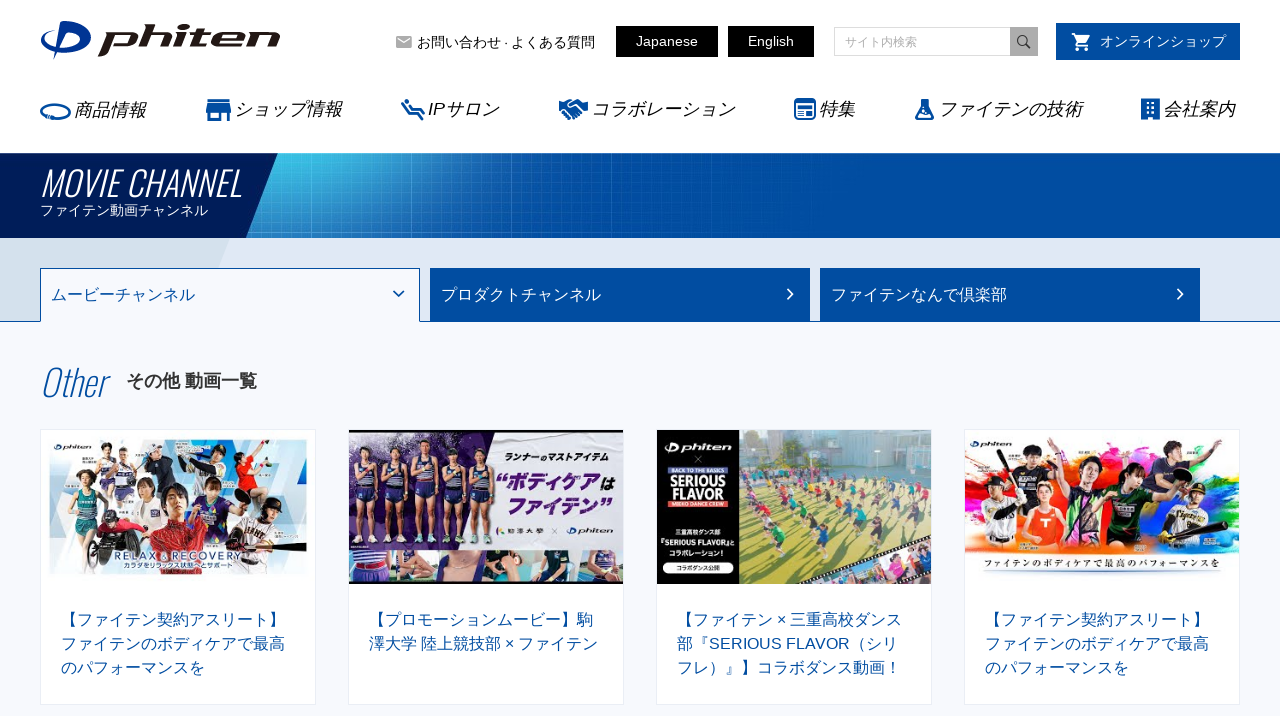

--- FILE ---
content_type: text/html
request_url: https://www.phiten.com/movie/other/
body_size: 8573
content:
<!DOCTYPE html>
<html lang="ja">
  <head>
    <meta charset="utf-8">
      <title>その他 動画一覧 | ファイテン動画チャンネル | ファイテン株式会社【phiten】</title>
      <meta name="description" content="ファイテンの魅力を動画で紹介！ファイテン動画チャンネルです。ファイテン商品やイベント、様々な取組に関する情報をお届けします。"><link rel="canonical" href="https://www.phiten.com/movie/other/" />
    <meta name="keywords" content="ファイテン,phiten,オフィシャルストア,ファイテンショップ,RAKUWAネック,アクアチタン,パワーテープ">
      <meta property="og:title" content="その他 動画一覧 | ファイテン動画チャンネル | ファイテン株式会社【phiten】">
    <meta property="og:type" content="article">
    <meta property="og:url" content="https://www.phiten.com/movie/other/">
    <meta property="og:image" content="https://www.phiten.com/design/img/cmn/ogp.jpg">
    <meta property="og:site_name" content="ファイテン株式会社【phiten】">
    <meta property="og:locale" content="ja_JP">
<!-- inc cmn //-->
<!-- Google Tag Manager-->
<script>
  (function(w,d,s,l,i){w[l]=w[l]||[];w[l].push({'gtm.start':
  new Date().getTime(),event:'gtm.js'});var f=d.getElementsByTagName(s)[0],
  j=d.createElement(s),dl=l!='dataLayer'?'&l='+l:'';j.async=true;j.src=
  'https://www.googletagmanager.com/gtm.js?id='+i+dl;f.parentNode.insertBefore(j,f);
  })(window,document,'script','dataLayer','GTM-KXR5GKR');
</script>
<!-- End Google Tag Manager-->
<!-- Google Tag Manager 全社横断計測-->
<script>
  (function(w,d,s,l,i){w[l]=w[l]||[];w[l].push({'gtm.start':
  new Date().getTime(),event:'gtm.js'});var f=d.getElementsByTagName(s)[0],
  j=d.createElement(s),dl=l!='dataLayer'?'&l='+l:'';j.async=true;j.src=
  'https://www.googletagmanager.com/gtm.js?id='+i+dl;f.parentNode.insertBefore(j,f);
  })(window,document,'script','dataLayer','GTM-PS5P238');
</script>
<!-- End Google Tag Manager 全社横断計測-->
<meta http-equiv="X-UA-Compatible" content="IE=edge">
<script type="text/javascript">
  if (navigator.userAgent.indexOf('iPhone') > 0 || navigator.userAgent.indexOf('iPad') > 0 || navigator.userAgent.indexOf('iPod') > 0 || navigator.userAgent.indexOf('Android') > 0) {
  	document.write('<meta name="viewport" content="width=device-width, user-scalable=yes, shrink-to-fit=no">');
  }
  
</script>
<meta name="format-detection" content="telephone=no">
<link rel="stylesheet" type="text/css" href="/design/css/iconfont.css?1768784898534" media="all">
<link rel="stylesheet" type="text/css" href="/design/css/lib.min.css?1768784898534" media="all">
<link rel="stylesheet" type="text/css" href="/design/css/style.css?1768784898534" media="all">
<link rel="icon" href="/favicon.ico" type="image/x-icon">
<link rel="shortcut icon" href="/favicon.ico" type="image/x-icon">
<link rel="apple-touch-icon" href="/design/img/cmn/apple-touch-icon.png">
<script src="https://d.shutto-translation.com/trans.js?id=801"></script>
<!-- // inc cmn-->
  </head>
  <body class="archive lang-ja" id="movie">
<!-- Google Tag Manager //-->
<noscript>
  <iframe src="https://www.googletagmanager.com/ns.html?id=GTM-KXR5GKR" height="0" width="0" style="display:none;visibility:hidden"></iframe>
</noscript>
<!-- // Google Tag Manager-->
<!-- Google Tag Manager 全社横断計測 (noscript)-->
<noscript>
  <iframe src="https://www.googletagmanager.com/ns.html?id=GTM-PS5P238" height="0" width="0" style="display:none;visibility:hidden"></iframe>
</noscript>
<!-- End Google Tag Manager 全社横断計測 (noscript)-->
    <div class="l-all">
<!-- inc header //-->
<header class="l-header" data-ssi="true">
  <div class="l-header__inner">
    <div class="l-header__head">
      <div class="l-header__logo"><a href="/"><img src="/design/img/cmn/logo.svg" alt="phiten" data-ga-event-category="ページ内要素クリック" data-ga-event-action="ヘッダー上部" data-ga-event-label="ファイテンロゴ"></a></div>
      <div class="l-header__right">
        <nav class="l-header__sub_nav">
          <ul class="list">
            <li><a class="ion-android-mail" href="/contact/" data-ga-event-category="ページ内要素クリック" data-ga-event-action="ヘッダー上部" data-ga-event-label="お問い合わせ">お問い合わせ</a>・<a href="/item/faq/" data-ga-event-category="ページ内要素クリック" data-ga-event-action="ヘッダー上部" data-ga-event-label="よくある質問">よくある質問</a></li>
          </ul>
        </nav>
        <ul class="l-header__language">
          <li><a class="c-button__cmn -black" href="#" data-stt-changelang="ja" data-stt-ignore data-ga-event-category="ページ内要素クリック" data-ga-event-action="ヘッダー上部" data-ga-event-label="Japanese">Japanese</a></li>
          <li><a class="c-button__cmn -black" href="#" data-stt-changelang="en" data-stt-ignore data-ga-event-category="ページ内要素クリック" data-ga-event-action="ヘッダー上部" data-ga-event-label="English">English</a></li>
        </ul>
        <div class="search">
          <form class="c-form__search_box" method="get" action="/mt/mt-estraier.cgi/" accept-charset="utf-8">
            <input class="search_text" type="text" size="31" maxlength="256" name="query" placeholder="サイト内検索">
            <input type="hidden" name="search_place" value="site_search">
            <button class="search_btn" type="submit"></button>
          </form>
        </div>
        <div class="l-header__online"><a class="c-button__cmn -online" href="https://www.phiten-store.com/?argument=4UEubPxe&amp;dmai=storetop01" target="_blank"><span>オンラインショップ</span></a></div>
      </div>
      <div class="l-header__menu_btn">
        <ul>
          <li><a class="btn_icon" href="https://www.phiten-store.com/?argument=4UEubPxe&amp;dmai=storetop15" target="_blank"><i class="myicon-online"></i></a></li>
          <li><a class="btn_gnav js-gnav_btn" href="javascript:void(0);" data-ga-event-category="ページ内要素クリック" data-ga-event-action="ヘッダー上部" data-ga-event-label="メニュー開閉"><i><span></span><span></span><span></span></i></a></li>
        </ul>
      </div>
    </div>
    <nav class="l-header__main_nav">
      <ul class="l-header__sp_sns">
        <li><a href="https://www.facebook.com/phitenofficial" target="_blank"><img src="/design/img/cmn/sns/facebook.svg" alt="Facebook" data-ga-event-category="ページ内要素クリック" data-ga-event-action="ヘッダー上部" data-ga-event-label="Facebook"></a></li>
        <li><a href="https://twitter.com/phiten_official" target="_blank"><img src="/design/img/cmn/sns/twitter.svg" alt="X（旧Twitter）" data-ga-event-category="ページ内要素クリック" data-ga-event-action="ヘッダー上部" data-ga-event-label="X（旧Twitter）"></a></li>
        <li><a href="https://www.instagram.com/phiten_official/" target="_blank"><img src="/design/img/cmn/sns/insta.png" alt="Instagram" data-ga-event-category="ページ内要素クリック" data-ga-event-action="ヘッダー上部" data-ga-event-label="Instagram"></a></li>
        <li><a href="http://www.youtube.com/user/PhitenJapan" target="_blank"><img src="/design/img/cmn/sns/youtube2.svg" alt="Youtube" data-ga-event-category="ページ内要素クリック" data-ga-event-action="ヘッダー上部" data-ga-event-label="Youtube"></a></li>
      </ul>
      <div class="l-header__sp_search">
        <form class="c-form__search_box" method="get" action="/mt/mt-estraier.cgi/" accept-charset="utf-8">
          <input class="search_text" type="text" size="31" maxlength="256" name="query" placeholder="サイト内検索">
          <input type="hidden" name="search_place" value="site_search">
          <button class="search_btn" type="submit"></button>
        </form>
      </div>
      <ul class="l-header__gnav">
        <li class="-home js-gnav_pc">
          <div class="parent -nochild"><a class="js-gnav_sp" href="/">HOME</a></div>
        </li>
        <li class="-item js-gnav_pc">
          <div class="parent"><a class="myicon-item js-gnav_sp" href="/item/" data-ga-event-category="ページ内要素クリック" data-ga-event-action="ヘッダーメニュー" data-ga-event-label="商品情報">商品情報</a><span class="line"></span></div>
          <div class="sub_nav">
            <div class="sub_inner">
              <ul class="children">
                <li class="child"><a href="/item/" data-ga-event-category="ページ内要素クリック" data-ga-event-action="ヘッダーメニュー" data-ga-event-label="商品情報トップ">商品情報トップ</a></li>
                <li class="child"><a href="/news/item/" data-ga-event-category="ページ内要素クリック" data-ga-event-action="ヘッダーメニュー" data-ga-event-label="商品情報新着情報">商品新着情報</a></li>
                <li class="child"><a href="/item/faq/" data-ga-event-category="ページ内要素クリック" data-ga-event-action="ヘッダーメニュー" data-ga-event-label="よくある質問">よくある質問</a></li>
                <li class="child"><a href="/item/faq/rakuwa/" data-ga-event-category="ページ内要素クリック" data-ga-event-action="ヘッダーメニュー" data-ga-event-label="ファイテンのネックレス「RAKUWAネック」の着け方・外し方">ファイテンのネックレス「RAKUWAネック」の着け方・外し方</a></li>
                <li class="child"><a href="/item/lotion/" data-ga-event-category="ページ内要素クリック" data-ga-event-action="ヘッダーメニュー" data-ga-event-label="【塗るボディケア】メタックスローション・メタックスクリーム">【塗るボディケア】メタックスローション・メタックスクリーム</a></li>
                <li class="child"><a href="/item/faq/tape/" data-ga-event-category="ページ内要素クリック" data-ga-event-action="ヘッダーメニュー" data-ga-event-label="パワーテープの貼り方">パワーテープの貼り方</a></li>
              </ul>
            </div>
          </div>
        </li>
        <li class="-shop js-gnav_pc">
          <div class="parent"><a class="myicon-shop js-gnav_sp" href="/shop/service/" data-ga-event-category="ページ内要素クリック" data-ga-event-action="ヘッダーメニュー" data-ga-event-label="ショップ情報">ショップ情報</a><span class="line"></span></div>
          <div class="sub_nav">
            <div class="sub_inner">
              <ul class="children">
                <li class="child"><a href="/shop/service/" data-ga-event-category="ページ内要素クリック" data-ga-event-action="ヘッダーメニュー" data-ga-event-label="ショップサービス案内">ショップサービス案内</a></li>
                <li class="child"><a href="/shop/" data-ga-event-category="ページ内要素クリック" data-ga-event-action="ヘッダーメニュー" data-ga-event-label="ショップ一覧">ショップ一覧</a></li>
                <li class="child"><a href="/shop/other-shop/" data-ga-event-category="ページ内要素クリック" data-ga-event-action="ヘッダーメニュー" data-ga-event-label="その他取扱店一覧">その他取扱店一覧</a></li>
                <li class="child"><a href="/shop/clinic/" data-ga-event-category="ページ内要素クリック" data-ga-event-action="ヘッダーメニュー" data-ga-event-label="認定治療院一覧">認定治療院一覧</a></li>
                <li class="child"><a href="/about-phiten/recruit/arbeit/" data-ga-event-category="ページ内要素クリック" data-ga-event-action="ヘッダーメニュー" data-ga-event-label="ショップスタッフ募集" target="_blank">ショップスタッフ募集</a></li>
                <li class="child"><a href="/info/partner/" data-ga-event-category="ページ内要素クリック" data-ga-event-action="ヘッダーメニュー" data-ga-event-label="FCオーナー募集">FCオーナー募集</a></li>
              </ul>
            </div>
          </div>
        </li>
        <li class="-ipsalon js-gnav_pc">
          <div class="parent"><a class="myicon-ipsalon js-gnav_sp" href="/ipsalon/" data-ga-event-category="ページ内要素クリック" data-ga-event-action="ヘッダーメニュー" data-ga-event-label="IPサロン">IPサロン</a><span class="line"></span></div>
          <div class="sub_nav">
            <div class="sub_inner">
              <ul class="children">
                <li class="child"><a href="/ipsalon/" data-ga-event-category="ページ内要素クリック" data-ga-event-action="ヘッダーメニュー" data-ga-event-label="IPサロントップ">IPサロントップ</a></li>
                <li class="child"><a href="/ipsalon/salon/ginza" data-ga-event-category="ページ内要素クリック" data-ga-event-action="ヘッダーメニュー" data-ga-event-label="IPサロン東銀座店">IPサロン東銀座店</a></li>
                <li class="child"><a href="/ipsalon/salon/kyoto" data-ga-event-category="ページ内要素クリック" data-ga-event-action="ヘッダーメニュー" data-ga-event-label="IPサロン京都店">IPサロン京都店</a></li>
                <li class="child"><a href="/ipsalon/salon/plus-alpha" data-ga-event-category="ページ内要素クリック" data-ga-event-action="ヘッダーメニュー" data-ga-event-label="IPサロンプラスアルファ">IPサロンプラスアルファ</a></li>
                <li class="child"><a href="/ipsalon/service/" data-ga-event-category="ページ内要素クリック" data-ga-event-action="ヘッダーメニュー" data-ga-event-label="IPサロンのサービス">IPサロンのサービス</a></li>
                <li class="child"><a href="/ipsalon/service-guide/" data-ga-event-category="ページ内要素クリック" data-ga-event-action="ヘッダーメニュー" data-ga-event-label="初めての方へ">初めての方へ</a></li>
              </ul>
            </div>
          </div>
        </li>
        <li class="-collabo js-gnav_pc">
          <div class="parent"><a class="myicon-collabo js-gnav_sp" href="/collabo/" data-ga-event-category="ページ内要素クリック" data-ga-event-action="ヘッダーメニュー" data-ga-event-label="コラボレーション">コラボレーション</a><span class="line"></span></div>
          <div class="sub_nav">
            <div class="sub_inner">
              <ul class="children">
                <li class="child"><a href="/collabo/" data-ga-event-category="ページ内要素クリック" data-ga-event-action="ヘッダーメニュー" data-ga-event-label="コラボレーショントップ">コラボレーショントップ</a></li>
                <li class="child"><a href="/news/collabo/" data-ga-event-category="ページ内要素クリック" data-ga-event-action="ヘッダーメニュー" data-ga-event-label="コラボレーション新着情報">コラボレーション新着情報</a></li>
                <li class="child"><a href="/collabo/story/" data-ga-event-category="ページ内要素クリック" data-ga-event-action="ヘッダーメニュー" data-ga-event-label="コラボレーションストーリー">コラボレーションストーリー</a></li>
                <li class="child"><a href="/collabo/item/" data-ga-event-category="ページ内要素クリック" data-ga-event-action="ヘッダーメニュー" data-ga-event-label="コラボレーション企業">コラボレーション企業</a></li>
                <li class="child"><a href="/collabo/application/" data-ga-event-category="ページ内要素クリック" data-ga-event-action="ヘッダーメニュー" data-ga-event-label="コラボレーション企業様募集">コラボレーション企業様募集</a></li>
              </ul>
            </div>
          </div>
        </li>
        <li class="-brand js-gnav_pc">
          <div class="parent"><a class="myicon-pickup js-gnav_sp" href="/pickup/" data-ga-event-category="ページ内要素クリック" data-ga-event-action="ヘッダーメニュー" data-ga-event-label="特集">特集</a><span class="line"></span></div>
          <div class="sub_nav">
            <div class="sub_inner">
              <ul class="children">
                <li class="child"><a href="/pickup/" data-ga-event-category="ページ内要素クリック" data-ga-event-action="ヘッダーメニュー" data-ga-event-label="特集トップ">特集トップ</a></li>
                <li class="child"><a href="/campaign/" data-ga-event-category="ページ内要素クリック" data-ga-event-action="ヘッダーメニュー" data-ga-event-label="キャンペーン情報">キャンペーン情報</a></li>
                <li class="child"><a href="/sports/" data-ga-event-category="ページ内要素クリック" data-ga-event-action="ヘッダーメニュー" data-ga-event-label="スポーツボディケア">スポーツボディケア</a></li>
                <li class="child"><a href="/nano-metax-coating/" data-ga-event-category="ページ内要素クリック" data-ga-event-action="ヘッダーメニュー" data-ga-event-label="ナノメタックスコーティング">ナノメタックスコーティング</a></li>
                <li class="child"><a href="/runninglife/" data-ga-event-category="ページ内要素クリック" data-ga-event-action="ヘッダーメニュー" data-ga-event-label="ランニングライフ">ランニングライフ</a></li>
                <li class="child"><a href="/tsubo-care/" data-ga-event-category="ページ内要素クリック" data-ga-event-action="ヘッダーメニュー" data-ga-event-label="ツボディケア">ツボディケア</a></li>
                <li class="child"><a href="/movie/" data-ga-event-category="ページ内要素クリック" data-ga-event-action="ヘッダーメニュー" data-ga-event-label="動画チャンネル">動画チャンネル</a></li>
                <li class="child"><a href="/phiten-fan/" data-ga-event-category="ページ内要素クリック" data-ga-event-action="ヘッダーメニュー" data-ga-event-label="ファイテンFAN">ファイテンFAN</a></li>
              </ul>
            </div>
          </div>
        </li>
        <li class="-brand js-gnav_pc">
          <div class="parent -nochild"><a class="myicon-brand js-gnav_sp" href="/technology/" data-ga-event-category="ページ内要素クリック" data-ga-event-action="ヘッダーメニュー" data-ga-event-label="ファイテンの技術">ファイテンの技術</a><span class="line"></span></div>
        </li>
        <li class="-about_phiten js-gnav_pc">
          <div class="parent"><a class="myicon-about_phiten js-gnav_sp" href="/about-phiten/" data-ga-event-category="ページ内要素クリック" data-ga-event-action="ヘッダーメニュー" data-ga-event-label="会社案内">会社案内</a><span class="line"></span></div>
          <div class="sub_nav">
            <div class="sub_inner">
              <ul class="children">
                <li class="child"><a href="/about-phiten/" data-ga-event-category="ページ内要素クリック" data-ga-event-action="ヘッダーメニュー" data-ga-event-label="メッセージ">メッセージ</a></li>
                <li class="child"><a href="/about-phiten/brand/" data-ga-event-category="ページ内要素クリック" data-ga-event-action="ヘッダーメニュー" data-ga-event-label="ブランドステートメント">ブランドステートメント</a></li>
                <li class="child"><a href="/about-phiten/company/" data-ga-event-category="ページ内要素クリック" data-ga-event-action="ヘッダーメニュー" data-ga-event-label="会社概要">会社概要</a></li>
                <li class="child"><a href="/about-phiten/activities/" data-ga-event-category="ページ内要素クリック" data-ga-event-action="ヘッダーメニュー" data-ga-event-label="事業概要">事業概要</a></li>
                <li class="child"><a href="/about-phiten/global/" data-ga-event-category="ページ内要素クリック" data-ga-event-action="ヘッダーメニュー" data-ga-event-label="海外拠点">海外拠点</a></li>
                <li class="child"><a href="/about-phiten/csr/" data-ga-event-category="ページ内要素クリック" data-ga-event-action="ヘッダーメニュー" data-ga-event-label="CSR活動">CSR活動</a></li>
                <li class="child"><a href="/about-phiten/athlete/" data-ga-event-category="ページ内要素クリック" data-ga-event-action="ヘッダーメニュー" data-ga-event-label="契約アスリート/チーム/タレント">契約アスリート/チーム/タレント</a></li>
                <li class="child"><a href="/about-phiten/recruit/" data-ga-event-category="ページ内要素クリック" data-ga-event-action="ヘッダーメニュー" data-ga-event-label="採用情報">採用情報</a></li>
              </ul>
            </div>
          </div>
        </li>
      </ul>
      <div class="l-header__sp_online">
        <ul class="list">
          <li><a class="c-alpha -img" href="https://www.phiten-store.com/?argument=4UEubPxe&amp;dmai=storetop02" target="_blank"><i class="icon" data-ga-event-category="ページ内要素クリック" data-ga-event-action="ハンバーガーメニュー内" data-ga-event-label="ファイテンオフィシャルストア"></i></a></li>
          <li><a class="c-alpha" href="https://www.rakuten.co.jp/phiten/" target="_blank" data-ga-event-category="ページ内要素クリック" data-ga-event-action="ハンバーガーメニュー内" data-ga-event-label="ファイテン楽天市場店">ファイテン<br>楽天市場店</a></li>
          <li><a class="c-alpha" href="https://www.rakuten.co.jp/phiten-sports/" target="_blank" data-ga-event-category="ページ内要素クリック" data-ga-event-action="ハンバーガーメニュー内" data-ga-event-label="ファイテンスポーツ楽天市場店">ファイテンスポーツ<br>楽天市場店</a></li>
          <li><a class="c-alpha" href="https://store.shopping.yahoo.co.jp/phiten/" target="_blank" data-ga-event-category="ページ内要素クリック" data-ga-event-action="ハンバーガーメニュー内" data-ga-event-label="ファイテンYahoo!ショップ">ファイテン<br>Yahoo!ショップ</a></li>
        </ul>
      </div>
      <div class="l-header__sp_bnr">
        <div class="app"><a href="https://www.phiten.com/news/info/20190121/"><img src="/design/img/cmn/bnr_app.png" alt="ファイテン公式アプリ Official APP！お店でも自宅でも、お買い物がもっとオトクで便利に！初回ダウンロード特典 600ポイントプレゼント！" data-ga-event-category="ページ内要素クリック" data-ga-event-action="ハンバーガーメニュー内" data-ga-event-label="ファイテン公式アプリ"></a></div>
        <ul class="list">
          <li><a class="-search c-button__cmn -white_blue" href="/shop/"><span>最寄りのファイテンショップを探す</span></a></li>
          <li><a class="-book c-button__cmn -white_blue" href="https://www.phiten-store.com/apply.html?id=CATALOG&amp;argument=4UEubPxe&amp;dmai=catalog01" target="_blank"><span>カタログ請求はこちら</span></a></li>
        </ul>
      </div>
      <div class="l-header__sp_other">
        <ul class="list">
          <li><a class="ion-android-mail" href="/contact/" data-ga-event-category="ページ内要素クリック" data-ga-event-action="ヘッダー上部" data-ga-event-label="お問い合わせ">お問い合わせ</a>・<a href="/item/faq/" data-ga-event-category="ページ内要素クリック" data-ga-event-action="ヘッダー上部" data-ga-event-label="よくある質問">よくある質問</a></li>
        </ul>
      </div>
      <ul class="l-header__sp_language">
        <li><a class="c-button__cmn" href="#" data-stt-changelang="ja" data-stt-ignore data-ga-event-category="ページ内要素クリック" data-ga-event-action="ヘッダー上部" data-ga-event-label="Japanese">Japanese</a></li>
        <li><a class="c-button__cmn" href="#" data-stt-changelang="en" data-stt-ignore data-ga-event-category="ページ内要素クリック" data-ga-event-action="ヘッダー上部" data-ga-event-label="English">English</a></li>
      </ul>
    </nav>
  </div>
</header>
<!-- // inc header-->
      <!-- contents //-->
      <div class="l-contents">
        <main class="l-main"><div class="c-title__main -sub">
  <div class="ttl_bg">
    <div class="ttl_up">
      <h1 class="main_title">MOVIE CHANNEL<span>ファイテン動画チャンネル</span></h1>
    </div>
  </div>
</div>
<div class="p-movie__header c-area__bg_triangle">
  <div class="l-inner">
    <div class="p-movie__tab c-nav__page_tab">
      <div class="page_tab__inner">
        <ul class="list">
              <li><a class="-current" href="/movie/">ムービー<br class='visible_spm'>チャンネル</a></li>
              <li><a href="/movie/product-ch/">プロダクト<br class='visible_spm'>チャンネル</a></li>
              <li><a href="/movie/nande/">ファイテンなんで倶楽部</a></li>
        </ul>
      </div>
    </div>
  </div>
</div>
          <div class="l-sub_contents">
            <div class="l-inner">
              <h2 class="c-title__text1"><span class="main_title">Other</span><span class="sub_text">その他 動画一覧</span></h2>
              <div class="p-movie__list_entry">
                <ul class="c-list__entry1 -noside">
                  
                    
                      
                        
                      
                      <li class="c-item__entry1"><a class="entry1_link" href="https://www.phiten.com/movie/other/369/?scroll=youtube">
                          <div class="entry1_img">
                            <span style="background-image:url(https://i.ytimg.com/vi/mMWrLOlJ6xo/mqdefault.jpg)" role="img" aria-label="【ファイテン契約アスリート】ファイテンのボディケアで最高のパフォーマンスを"></span>
                            
                          </div>
                          <div class="entry1_inner">
                            <div class="entry1_title">【ファイテン契約アスリート】ファイテンのボディケアで最高のパフォーマンスを</div>
                          </div></a></li>
                    
                      
                      <li class="c-item__entry1"><a class="entry1_link" href="https://www.phiten.com/movie/other/362/?scroll=youtube">
                          <div class="entry1_img">
                            <span style="background-image:url(https://i.ytimg.com/vi/E_RrF0l0-CI/mqdefault.jpg)" role="img" aria-label="【プロモーションムービー】駒澤大学 陸上競技部 × ファイテン"></span>
                            
                          </div>
                          <div class="entry1_inner">
                            <div class="entry1_title">【プロモーションムービー】駒澤大学 陸上競技部 × ファイテン</div>
                          </div></a></li>
                    
                      
                      <li class="c-item__entry1"><a class="entry1_link" href="https://www.phiten.com/movie/other/360/?scroll=youtube">
                          <div class="entry1_img">
                            <span style="background-image:url(https://i.ytimg.com/vi/oa8A-eY2mDw/mqdefault.jpg)" role="img" aria-label="【ファイテン × 三重高校ダンス部『SERIOUS FLAVOR（シリフレ）』】コラボダンス動画！"></span>
                            
                          </div>
                          <div class="entry1_inner">
                            <div class="entry1_title">【ファイテン × 三重高校ダンス部『SERIOUS FLAVOR（シリフレ）』】コラボダンス動画！</div>
                          </div></a></li>
                    
                      
                      <li class="c-item__entry1"><a class="entry1_link" href="https://www.phiten.com/movie/other/365/?scroll=youtube">
                          <div class="entry1_img">
                            <span style="background-image:url(https://i.ytimg.com/vi/iTTNV6fcBHc/mqdefault.jpg)" role="img" aria-label="【ファイテン契約アスリート】ファイテンのボディケアで最高のパフォーマンスを"></span>
                            
                          </div>
                          <div class="entry1_inner">
                            <div class="entry1_title">【ファイテン契約アスリート】ファイテンのボディケアで最高のパフォーマンスを</div>
                          </div></a></li>
                    
                      
                      <li class="c-item__entry1"><a class="entry1_link" href="https://www.phiten.com/movie/other/358/?scroll=youtube">
                          <div class="entry1_img">
                            <span style="background-image:url(https://i.ytimg.com/vi/o7fY4mTCJH0/mqdefault.jpg)" role="img" aria-label="【ナノメタックスコーティング】施工イメージPV　－暮らしまるごとリラックスコーティング－"></span>
                            
                          </div>
                          <div class="entry1_inner">
                            <div class="entry1_title">【ナノメタックスコーティング】施工イメージPV　－暮らしまるごとリラックスコーティング－</div>
                          </div></a></li>
                    
                      
                      <li class="c-item__entry1"><a class="entry1_link" href="https://www.phiten.com/movie/other/357/?scroll=youtube">
                          <div class="entry1_img">
                            <span style="background-image:url(https://i.ytimg.com/vi/cmQhzgXnytQ/mqdefault.jpg)" role="img" aria-label="【ナノメタックス BOXコーティング】施工イメージPVショートVer.　－暮らしまるごとリラックスコーティング－"></span>
                            
                          </div>
                          <div class="entry1_inner">
                            <div class="entry1_title">【ナノメタックス BOXコーティング】施工イメージPVショートVer.　－暮らしまるごとリラックスコーティング－</div>
                          </div></a></li>
                    
                      
                      <li class="c-item__entry1"><a class="entry1_link" href="https://www.phiten.com/movie/other/349/?scroll=youtube">
                          <div class="entry1_img">
                            <span style="background-image:url(https://i.ytimg.com/vi/wc_dja_0dt0/mqdefault.jpg)" role="img" aria-label="【ナノメタックス SPACEコーティング】施工イメージPVショートVer.　－暮らしまるごとリラックスコーティング－"></span>
                            
                          </div>
                          <div class="entry1_inner">
                            <div class="entry1_title">【ナノメタックス SPACEコーティング】施工イメージPVショートVer.　－暮らしまるごとリラックスコーティング－</div>
                          </div></a></li>
                    
                      
                      <li class="c-item__entry1"><a class="entry1_link" href="https://www.phiten.com/movie/other/359/?scroll=youtube">
                          <div class="entry1_img">
                            <span style="background-image:url(https://i.ytimg.com/vi/No0EJk9qnCc/mqdefault.jpg)" role="img" aria-label="【ナノメタックス CARコーティング】施工イメージPVショートVer.　－暮らしまるごとリラックスコーティング－"></span>
                            
                          </div>
                          <div class="entry1_inner">
                            <div class="entry1_title">【ナノメタックス CARコーティング】施工イメージPVショートVer.　－暮らしまるごとリラックスコーティング－</div>
                          </div></a></li>
                    
                      
                      <li class="c-item__entry1"><a class="entry1_link" href="https://www.phiten.com/movie/other/350/?scroll=youtube">
                          <div class="entry1_img">
                            <span style="background-image:url(https://i.ytimg.com/vi/RW8yprxuyTI/mqdefault.jpg)" role="img" aria-label="【ナノメタックスコーティング】施工動画　‐あなたのアイテムをリラックス‐"></span>
                            
                          </div>
                          <div class="entry1_inner">
                            <div class="entry1_title">【ナノメタックスコーティング】施工動画　‐あなたのアイテムをリラックス‐</div>
                          </div></a></li>
                    
                      
                      <li class="c-item__entry1"><a class="entry1_link" href="https://www.phiten.com/movie/other/344/?scroll=youtube">
                          <div class="entry1_img">
                            <span style="background-image:url(https://i.ytimg.com/vi/Zl_xI8zOZLE/mqdefault.jpg)" role="img" aria-label="ファイテンの光テクノロジー「健光浴®」はじまる"></span>
                            
                          </div>
                          <div class="entry1_inner">
                            <div class="entry1_title">ファイテンの光テクノロジー「健光浴®」はじまる</div>
                          </div></a></li>
                    
                      
                      <li class="c-item__entry1"><a class="entry1_link" href="https://www.phiten.com/movie/other/343/?scroll=youtube">
                          <div class="entry1_img">
                            <span style="background-image:url(https://i.ytimg.com/vi/VtldMqQpI1w/mqdefault.jpg)" role="img" aria-label="【ヤマダホームズ×ファイテン】健康寿命の家®　ご紹介"></span>
                            
                          </div>
                          <div class="entry1_inner">
                            <div class="entry1_title">【ヤマダホームズ×ファイテン】健康寿命の家®　ご紹介</div>
                          </div></a></li>
                    
                      
                      <li class="c-item__entry1"><a class="entry1_link" href="https://www.phiten.com/movie/other/342/?scroll=youtube">
                          <div class="entry1_img">
                            <span style="background-image:url(https://i.ytimg.com/vi/byokuTCGz6Y/mqdefault.jpg)" role="img" aria-label="【ヤマダホームズ × ファイテン】住まいと人との関係を変革する「健康寿命の家®」の挑戦"></span>
                            
                          </div>
                          <div class="entry1_inner">
                            <div class="entry1_title">【ヤマダホームズ × ファイテン】住まいと人との関係を変革する「健康寿命の家®」の挑戦</div>
                          </div></a></li>
                </ul>
                  
  <nav class="c-nav__num_pager"><ul>
  
  
    <li><span class="c-button__cmn -current">1</span></li>
  

  
  
  
    <li><a class="c-button__cmn" href="/movie/other/index_2.html">2</a></li>
  
  

  
  
  
    <li><a class="c-button__cmn" href="/movie/other/index_3.html">3</a></li>
  
  
    
      <li class="next"><a class="c-button__cmn -gray_blue" href="/movie/other/index_2.html"><i class="ion-ios-arrow-right"></i></a></li>
    </ul></nav>
  

              </div>
                <div class="p-movie__category_tags">
                  <h2 class="c-title__text1"><span class="main_title">Category</span><span class="sub_text">動画カテゴリ一覧</span></h2>
                  <div class="c-area__white">
                    <ul class="list">
                          <li><a class="c-button__tag" href="https://www.phiten.com/movie/shop/">ショップ</a></li>
                          <li><a class="c-button__tag" href="https://www.phiten.com/movie/product/">商品</a></li>
                          <li><a class="c-button__tag" href="https://www.phiten.com/movie/bodycare/">ボディケアカンパニー</a></li>
                          <li><a class="c-button__tag" href="https://www.phiten.com/movie/running/">ランニング</a></li>
                          <li><a class="c-button__tag" href="https://www.phiten.com/movie/golf/">ゴルフ</a></li>
                          <li><a class="c-button__tag" href="https://www.phiten.com/movie/machine/">オリジナルマシーン</a></li>
                          <li><a class="c-button__tag" href="https://www.phiten.com/movie/sleep/">安眠</a></li>
                          <li><a class="c-button__tag" href="https://www.phiten.com/movie/beauty/">美容/コスメ</a></li>
                          <li><a class="c-button__tag" href="https://www.phiten.com/movie/other/">その他</a></li>
                    </ul>
                  </div>
                </div>
            </div>
          </div>
          <hr class="c-hr">
            <div class="c-nav__breadcrumbs">
              <div class="l-inner">
                <div class="box"><a class="home" href="/">ファイテントップ</a><span class="arrow">&#62;</span><a href="https://www.phiten.com/movie/">ファイテン動画チャンネル</a><span class="arrow">&#62;</span><span>その他 動画一覧</span>
                </div>
              </div>
            </div>
        </main>
      </div><!-- inc footer //-->
<footer class="l-footer" data-ssi="true">
  <div class="l-footer__white">
    <nav class="l-footer__sitemap">
      <div class="group"><a class="group_title js-footer_sitemap" href="/item/">商品情報</a>
        <ul class="list">
          <li class="visible_spm"><a href="/item/">商品情報トップ</a></li>
          <li><a href="/news/item/">商品新着情報</a></li>
          <li><a href="/item/faq/">よくある質問</a></li>
          <li><a href="/item/faq/rakuwa/">ファイテンのネックレス「RAKUWAネック」の着け方・外し方</a></li>
          <li><a href="/item/faq/tape/">パワーテープの貼り方</a></li>
          <li><a href="/item/lotion/">【塗るボディケア】メタックスローション・メタックスクリーム</a></li>
        </ul>
      </div>
      <div class="group"><a class="group_title js-footer_sitemap" href="/shop/service/">ショップ情報</a>
        <ul class="list">
          <li><a href="/shop/service/">ショップサービス案内</a></li>
          <li><a href="/shop/">ショップ一覧</a></li>
          <li><a href="/shop/other-shop/">その他取扱店一覧</a></li>
          <li><a href="/shop/clinic/">認定治療院一覧</a></li>
        </ul>
      </div>
      <div class="group"><a class="group_title js-footer_sitemap" href="/ipsalon/">IPサロン</a>
        <ul class="list">
          <li class="visible_spm"><a href="/ipsalon/">IPサロントップ</a></li>
          <li><a href="/ipsalon/salon/ginza">IPサロン東銀座店</a></li>
          <li><a href="/ipsalon/salon/kyoto">IPサロン京都店</a></li>
          <li><a href="/ipsalon/salon/plus-alpha">IPサロンプラスアルファ</a></li>
          <li><a href="/ipsalon/service/">IPサロンのサービス</a></li>
          <li><a href="/ipsalon/service-guide/">初めての方へ</a></li>
        </ul>
      </div>
      <div class="group"><a class="group_title js-footer_sitemap" href="/collabo/">コラボレーション</a>
        <ul class="list">
          <li class="visible_spm"><a href="/collabo/">コラボレーショントップ</a></li>
          <li><a href="/news/collabo/">コラボレーション新着情報</a></li>
          <li><a href="/collabo/story/">コラボレーションストーリー</a></li>
          <li><a href="/collabo/item/">コラボレーション企業</a></li>
          <li><a href="/collabo/application/">コラボレーション企業様募集</a></li>
        </ul>
      </div>
      <div class="group"><a class="group_title js-footer_sitemap" href="/sports/">スポーツボディケア</a>
        <ul class="list">
          <li class="visible_spm"><a href="/sports/">スポーツボディケアトップ</a></li>
          <li><a href="/sports/news/">スポーツ新着情報</a></li>
        </ul>
      </div>
      <div class="group"><a class="group_title" href="/technology/">ファイテンの技術</a></div>
      <div class="group"><a class="group_title" href="/nano-metax-coating/">ナノメタックスコーティング</a></div>
      <div class="group"><a class="group_title" href="/runninglife/">ランニングライフ</a></div>
      <div class="group"><a class="group_title js-footer_sitemap" href="/about-phiten/">会社案内</a>
        <ul class="list">
          <li><a href="/about-phiten/">メッセージ</a></li>
          <li><a href="/about-phiten/brand/">ブランドステートメント</a></li>
          <li><a href="/about-phiten/company/">会社概要</a></li>
          <li><a href="/about-phiten/activities/">事業概要</a></li>
          <li><a href="/about-phiten/global/">海外拠点</a></li>
          <li><a href="/about-phiten/csr/">CSR活動</a></li>
          <li><a href="/about-phiten/athlete/">契約アスリート/チーム/タレント</a></li>
          <li><a href="/about-phiten/recruit/">採用情報</a></li>
        </ul>
      </div>
    </nav>
  </div>
  <div class="l-footer__gray">
    <div class="l-footer__nav1">
      <div class="title">INFORMATION</div>
      <ul class="list">
        <li><a href="/design/pdf/info/compliance_policy.pdf" target="_blank">法令遵守方針について</a></li>
        <li><a href="/design/pdf/info/advertisement_management_policy.pdf" target="_blank">広告管理方針について</a></li>
        <li><a href="/info/content-management/">当社ウェブサイト上のコンテンツの取扱いについて</a></li>
        <li><a href="/info/copy/">コピー商品にご注意ください</a></li>
        <li><a href="/official-news/20211130/">営利を目的とした商品の購入、転売行為について</a></li>
        <li><a href="/info/partner/">FCオーナー募集</a></li>
        <li><a href="/about-phiten/recruit/arbeit/" target="_blank">ショップスタッフ募集</a></li>
        <li><a href="/ipsalon/">ファイテンIPシステムについて</a></li>
        <li><a href="/official-news/20250401/">次世代育成支援行動計画について</a></li>
        <li><a href="https://www.phiten.com/official-news/20210401/">女性活躍推進法に関する情報公開について</a></li>
        <li><a href="https://www.phiten.com/official-news/20211105/">健康事業所宣言について</a></li>
        <li><a href="/info/return/">＜国外居住のお客様向け＞商品の返品・交換について</a></li>
        <li><a href="/supplement-reference/">製品分析結果表示サイトについて</a></li>
        <li><a href="/info/terms-and-conditions/">規約・会則一覧</a></li>
      </ul>
    </div>
    <div class="l-footer__bnr_group">
      
        <ul class="list">
        <li>
          <a href="/news/info/1314/"><img src="https://www.phiten.com/banner/bnr_footer_homehealth.jpg" alt="日本ホームヘルス機器協会"></a>
        </li>
        </ul>
      
    </div>
  </div>
  <div class="l-footer__black">
    <div class="l-footer__toppage"><a href="javascript:void(0);"><i class="ion-chevron-up"></i></a></div>
    <div class="inner">
      <div class="l-footer__left">
        <div class="l-footer__logo"><a class="c-alpha" href="/"><i class="myicon-logo" data-ga-event-category="ページ内要素クリック" data-ga-event-action="フッターメニュー" data-ga-event-label="ファイテンロゴ"></i></a><span class="name">ファイテン株式会社</span></div>
      </div>
      <div class="l-footer__right">
        <div class="l-footer__nav2">
          <ul>
            <li><a href="/privacy/" data-ga-event-category="ページ内要素クリック" data-ga-event-action="フッターメニュー" data-ga-event-label="プライバシーポリシー">プライバシーポリシー</a></li>
            <li><a href="/info/link/" data-ga-event-category="ページ内要素クリック" data-ga-event-action="フッターメニュー" data-ga-event-label="リンクについて">リンクについて</a></li>
            <li><a href="/link/" data-ga-event-category="ページ内要素クリック" data-ga-event-action="フッターメニュー" data-ga-event-label="リンク集">リンク集</a></li>
            <li><a href="/sitemap/" data-ga-event-category="ページ内要素クリック" data-ga-event-action="フッターメニュー" data-ga-event-label="サイトマップ">サイトマップ</a></li>
            <li><a href="/sns/" data-ga-event-category="ページ内要素クリック" data-ga-event-action="フッターメニュー" data-ga-event-label="公式SNS一覧">公式SNS一覧</a></li>
          </ul>
        </div>
        <div class="right_inline">
          <div class="l-footer__sns">
            <ul>
              <li><a href="https://www.facebook.com/phitenofficial" target="_blank"><img src="/design/img/cmn/sns/facebook.svg" alt="Facebook" data-ga-event-category="ページ内要素クリック" data-ga-event-action="フッターメニュー" data-ga-event-label="Facebook"></a></li>
              <li><a href="https://twitter.com/phiten_official" target="_blank"><img src="/design/img/cmn/sns/twitter2.svg" alt="X（旧Twitter）" data-ga-event-category="ページ内要素クリック" data-ga-event-action="フッターメニュー" data-ga-event-label="X（旧Twitter）"></a></li>
              <li><a href="https://www.instagram.com/phiten_official/" target="_blank"><img src="/design/img/cmn/sns/insta.png" alt="Instagram" data-ga-event-category="ページ内要素クリック" data-ga-event-action="フッターメニュー" data-ga-event-label="Instagram"></a></li>
              <li><a href="http://www.youtube.com/user/PhitenJapan" target="_blank"><img src="/design/img/cmn/sns/youtube2.svg" alt="Youtube" data-ga-event-category="ページ内要素クリック" data-ga-event-action="フッターメニュー" data-ga-event-label="Youtube"></a></li>
            </ul>
          </div>
          <div class="copy">© 2018 Phiten Co., Ltd.</div>
        </div>
      </div>
    </div>
  </div>
</footer>
<!-- // inc footer-->
<!-- inc js //-->
<script src="/design/js/jquery.min.js"></script>
<script src="/design/js/cmn.js?1758764091572"></script>
<script src="/design/js/main.js?1758764091572"></script>
<!-- // inc js-->
    </div>
  </body>
</html>

--- FILE ---
content_type: text/css
request_url: https://www.phiten.com/design/css/style.css?1768784898534
body_size: 143711
content:
@import"//fonts.googleapis.com/css2?family=Oswald:wght@200;300;700&family=Roboto:wght@900&display=swap";@charset "UTF-8";/*! normalize.css v7.0.0 | MIT License | github.com/necolas/normalize.css */html{line-height:1.15;-ms-text-size-adjust:100%;-webkit-text-size-adjust:100%}body{margin:0}article,aside,footer,header,nav,section{display:block}h1{font-size:2em;margin:.67em 0}figcaption,figure,main{display:block}figure{margin:1em 40px}hr{box-sizing:content-box;height:0;overflow:visible}pre{font-family:monospace,monospace;font-size:1em}a{background-color:transparent;-webkit-text-decoration-skip:objects}abbr[title]{border-bottom:none;text-decoration:underline;text-decoration:underline dotted}b,strong{font-weight:inherit}b,strong{font-weight:bolder}code,kbd,samp{font-family:monospace,monospace;font-size:1em}dfn{font-style:italic}mark{background-color:#ff0;color:#000}small{font-size:80%}sub,sup{font-size:75%;line-height:0;position:relative;vertical-align:baseline}sub{bottom:-.25em}sup{top:-.5em}audio,video{display:inline-block}audio:not([controls]){display:none;height:0}img{border-style:none}svg:not(:root){overflow:hidden}button,input,optgroup,select,textarea{font-family:sans-serif;font-size:100%;line-height:1.15;margin:0}button,input{overflow:visible}button,select{text-transform:none}button,html [type=button],[type=reset],[type=submit]{-webkit-appearance:button}button::-moz-focus-inner,[type=button]::-moz-focus-inner,[type=reset]::-moz-focus-inner,[type=submit]::-moz-focus-inner{border-style:none;padding:0}button:-moz-focusring,[type=button]:-moz-focusring,[type=reset]:-moz-focusring,[type=submit]:-moz-focusring{outline:1px dotted ButtonText}fieldset{padding:.35em .75em .625em}legend{box-sizing:border-box;color:inherit;display:table;max-width:100%;padding:0;white-space:normal}progress{display:inline-block;vertical-align:baseline}textarea{overflow:auto}[type=checkbox],[type=radio]{box-sizing:border-box;padding:0}[type=number]::-webkit-inner-spin-button,[type=number]::-webkit-outer-spin-button{height:auto}[type=search]{-webkit-appearance:textfield;outline-offset:-2px}[type=search]::-webkit-search-cancel-button,[type=search]::-webkit-search-decoration{-webkit-appearance:none}::-webkit-file-upload-button{-webkit-appearance:button;font:inherit}details,menu{display:block}summary{display:list-item}canvas{display:inline-block}template{display:none}[hidden]{display:none}@font-face{font-family:NotoSansJP;src:url(/design/font/noto/NotoSansJP-Black.woff2) format("woff2"),url(/design/font/noto/NotoSansJP-Black.woff) format("woff");font-weight:900}.hidden_all{display:none!important}@media only screen and (min-width:1025px){.hidden_pc{display:none!important}}@media only screen and (max-width:1024px){.hidden_sp{display:none!important}}@media only screen and (min-width:1600px){.hidden_pcw{display:none!important}}@media only screen and (min-width:1025px) and (max-width:1599px){.hidden_pcm{display:none!important}}@media only screen and (max-width:1024px) and (min-width:768px){.hidden_spw{display:none!important}}@media only screen and (max-width:767px){.hidden_spm{display:none!important}}.visible_pc,.visible_pc-inline,.visible_pc-inline-block,.visible_sp,.visible_sp-inline,.visible_sp-inline-block,.visible_pcw,.visible_pcw-inline,.visible_pcw-inline-block,.visible_pcm,.visible_pcm-inline,.visible_pcm-inline-block,.visible_spw,.visible_spw-inline,.visible_spw-inline-block,.visible_spm,.visible_spm-inline,.visible_spm-inline-block{display:none!important}@media only screen and (min-width:1025px){.visible_pc{display:block!important}table.visible_pc{display:table!important}tr.visible_pc{display:table-row!important}th.visible_pc,td.visible_pc{display:table-cell!important}}@media only screen and (max-width:1024px){.visible_sp{display:block!important}table.visible_sp{display:table!important}tr.visible_sp{display:table-row!important}th.visible_sp,td.visible_sp{display:table-cell!important}}@media only screen and (min-width:1600px){.visible_pcw{display:block!important}table.visible_pcw{display:table!important}tr.visible_pcw{display:table-row!important}th.visible_pcw,td.visible_pcw{display:table-cell!important}}@media only screen and (min-width:1025px) and (max-width:1599px){.visible_pcm{display:block!important}table.visible_pcm{display:table!important}tr.visible_pcm{display:table-row!important}th.visible_pcm,td.visible_pcm{display:table-cell!important}}@media only screen and (max-width:1024px) and (min-width:768px){.visible_spw{display:block!important}table.visible_spw{display:table!important}tr.visible_spw{display:table-row!important}th.visible_spw,td.visible_spw{display:table-cell!important}}@media only screen and (max-width:767px){.visible_spm{display:block!important}table.visible_spm{display:table!important}tr.visible_spm{display:table-row!important}th.visible_spm,td.visible_spm{display:table-cell!important}}@media only screen and (min-width:1025px){.visible_pc-inline{display:inline!important}}@media only screen and (max-width:1024px){.visible_sp-inline{display:inline!important}}@media only screen and (min-width:1600px){.visible_pcw-inline{display:inline!important}}@media only screen and (min-width:1025px) and (max-width:1599px){.visible_pcm-inline{display:inline!important}}@media only screen and (max-width:1024px) and (min-width:768px){.visible_spw-inline{display:inline!important}}@media only screen and (max-width:767px){.visible_spm-inline{display:inline!important}}@media only screen and (min-width:1025px){.visible_pc-inline-block{display:inline-block!important}}@media only screen and (max-width:1024px){.visible_sp-inline-block{display:inline-block!important}}@media only screen and (min-width:1600px){.visible_pcw-inline-block{display:inline-block!important}}@media only screen and (min-width:1025px) and (max-width:1599px){.visible_pcm-inline-block{display:inline-block!important}}@media only screen and (max-width:1024px) and (min-width:768px){.visible_spw-inline-block{display:inline-block!important}}@media only screen and (max-width:767px){.visible_spm-inline-block{display:inline-block!important}}.mt-0{margin-top:0!important}.mt-5{margin-top:5px!important}.mt-10{margin-top:10px!important}.mt-15{margin-top:15px!important}.mt-20{margin-top:20px!important}.mt-25{margin-top:25px!important}.mt-30{margin-top:30px!important}.mt-35{margin-top:35px!important}.mt-40{margin-top:40px!important}.mt-45{margin-top:45px!important}.mt-50{margin-top:50px!important}.mt-55{margin-top:55px!important}.mt-60{margin-top:60px!important}.mt-65{margin-top:65px!important}.mt-70{margin-top:70px!important}.mt-75{margin-top:75px!important}.mt-80{margin-top:80px!important}.mt-85{margin-top:85px!important}.mt-90{margin-top:90px!important}.mt-95{margin-top:95px!important}.mt-100{margin-top:100px!important}.mb-0{margin-bottom:0!important}.mb-5{margin-bottom:5px!important}.mb-10{margin-bottom:10px!important}.mb-15{margin-bottom:15px!important}.mb-20{margin-bottom:20px!important}.mb-25{margin-bottom:25px!important}.mb-30{margin-bottom:30px!important}.mb-35{margin-bottom:35px!important}.mb-40{margin-bottom:40px!important}.mb-45{margin-bottom:45px!important}.mb-50{margin-bottom:50px!important}.mb-55{margin-bottom:55px!important}.mb-60{margin-bottom:60px!important}.mb-65{margin-bottom:65px!important}.mb-70{margin-bottom:70px!important}.mb-75{margin-bottom:75px!important}.mb-80{margin-bottom:80px!important}.mb-85{margin-bottom:85px!important}.mb-90{margin-bottom:90px!important}.mb-95{margin-bottom:95px!important}.mb-100{margin-bottom:100px!important}.pb-0{padding-bottom:0!important}.pb-5{padding-bottom:5px!important}.pb-10{padding-bottom:10px!important}.pb-15{padding-bottom:15px!important}.pb-20{padding-bottom:20px!important}.pb-25{padding-bottom:25px!important}.pb-30{padding-bottom:30px!important}.t-center{text-align:center!important}.t-left{text-align:left!important}.t-right{text-align:right!important}.t-center2left{text-align:center!important}@media only screen and (max-width:767px){.t-center2left{text-align:left!important}}.f-left{float:left}.f-right{float:right}.clearfix{zoom:1}.clearfix:before,.clearfix:after{content:" ";display:table}.clearfix:after{clear:both}.svg__all{display:none}.phone-on{display:none!important}.iphone .phone-on,.ipod .phone-on,.ipad .phone-on,.android .phone-on,.blackberry .phone-on,.mango .phone-on{display:inline!important}.iphone .phone-off,.ipod .phone-off,.ipad .phone-off,.android .phone-off,.blackberry .phone-off,.mango .phone-off{display:none!important}*{-webkit-backface-visibility:hidden;box-sizing:border-box}html,body{-webkit-text-size-adjust:100%;color:#000;min-width:1250px}@media only screen and (max-width:767px){html,body{min-width:initial}html.trident,.trident html,body.trident,.trident body{min-width:auto}}html{font-size:10px;font-family:YuGothic,"游ゴシック","ヒラギノ角ゴ Pro W3",Hiragino Kaku Gothic Pro,Osaka,"メイリオ",Meiryo,"ＭＳ Ｐゴシック",MS PGothic,sans-serif}html.-fixed{position:fixed;width:100%;overflow:hidden}a{color:#014da1;text-decoration:none}.ua-sp a[data-hover=touch]{text-decoration:underline}.ua-pc a:hover{text-decoration:underline}p{margin:0;color:#000}address{font-style:normal}ul,ol{display:block;margin:0;padding:0}li{list-style:none}.edge li{list-style-image:url(data:0)}pre a,pre span,pre i{display:inline}figure{margin:0}input,.c-form__select .input select,.c-form__select .input:after{border-radius:0;border:0;margin:0;padding:0;background:none transparent;font-size:inherit;color:inherit}.msie input::-ms-expand,.msie .c-form__select .input select::-ms-expand,.c-form__select .input .msie select::-ms-expand,.trident input::-ms-expand,.trident .c-form__select .input select::-ms-expand,.c-form__select .input .trident select::-ms-expand{display:none}.c-p a.-blank:after,.c-table a.-blank:after,#editor-input-content.entry .c-table__scroll_wrap table a.-blank:after,.formatted_text .c-table__scroll_wrap table a.-blank:after,#mceTemplatePreview .c-table__scroll_wrap table a.-blank:after,.l-wysiwyg .c-table__scroll_wrap table a.-blank:after,.c-ul2 li a.-blank:after,.p-item__howtouse .rakuwa_group .c-area__flex.-wrap ul li a.-blank:after,.c-ul a.-blank:after,#editor-input-content.entry ul a.-blank:after,.formatted_text ul a.-blank:after,#mceTemplatePreview ul a.-blank:after,.l-wysiwyg ul a.-blank:after,.c-ol a.-blank:after,#editor-input-content.entry ol a.-blank:after,.formatted_text ol a.-blank:after,#mceTemplatePreview ol a.-blank:after,.l-wysiwyg ol a.-blank:after,.c-form__search_result .result_list .list .result_data .data .url a.-blank:after,.c-item__entry_round .entry_round_nolink .-blank.entry_round_title:after,.c-item__entry1 .entry1_nolink .-blank.entry1_title:after,.c-item__entry2 .entry2_nolink .-blank.entry2_title:after,.c-list__text_entry2 .-blank.entry2_title:after,.-blank.c-text__link:after,#editor-input-content.entry .tmp-textlink a.-blank:after,.formatted_text .tmp-textlink a.-blank:after,#mceTemplatePreview .tmp-textlink a.-blank:after,.l-wysiwyg .tmp-textlink a.-blank:after,#editor-input-content.entry .tmp-textlinks li a.-blank:after,.formatted_text .tmp-textlinks li a.-blank:after,#mceTemplatePreview .tmp-textlinks li a.-blank:after,.l-wysiwyg .tmp-textlinks li a.-blank:after,.p-item__faq_question ul li a.-blank:after,.-blank.c-title__border3:after,#editor-input-content.entry h5.-blank:after,.formatted_text h5.-blank:after,#mceTemplatePreview h5.-blank:after,.l-wysiwyg h5.-blank:after,.-blank.c-title__border4:after,.-blank.c-title__border5:after,.l-footer__nav1 .list li a.-blank:after,#editor-input-content.entry p a.-blank:after,.formatted_text p a.-blank:after,#mceTemplatePreview p a.-blank:after,.l-wysiwyg p a.-blank:after,#editor-input-content.entry figure figcaption a.-blank:after,.formatted_text figure figcaption a.-blank:after,#mceTemplatePreview figure figcaption a.-blank:after,.l-wysiwyg figure figcaption a.-blank:after,.p-character__top_news .news_item .title a.-blank:after,.p-item__faq_answer .answer a.-blank:after,.p-nano-metax-coating__top__case .case__card .case__card_nolink .-blank.case__card_title:after,.p-shop__detail_access .access_content .access_data .c-table a.-blank:after,.p-shop__detail_access .access_content .access_data .formatted_text .c-table__scroll_wrap table a.-blank:after,.formatted_text .c-table__scroll_wrap .p-shop__detail_access .access_content .access_data table a.-blank:after,.p-shop__detail_access .access_content .access_data .l-wysiwyg .c-table__scroll_wrap table a.-blank:after,.l-wysiwyg .c-table__scroll_wrap .p-shop__detail_access .access_content .access_data table a.-blank:after,.p-shop__detail_header .info .info_table .shop_url a.-blank:after,.c-item__entry_round .entry_round_link.-blank .entry_round_title:after,.c-item__entry1 .entry1_link.-blank .entry1_title:after,.c-item__entry2 .entry2_link.-blank .entry2_title:after,.c-item__entry3 .entry3_link.-blank .entry3_title:after,.c-item__entry4 .entry4_link.-blank .entry4_title:after,.p-item__online_list a[target=_blank] .name:after,.p-nano-metax-coating__top__case .case__card .case__card_link.-blank .case__card_title:after,#search .c-form__search_result .result_list .list .result_data .title a.-blank:after{font-family:ionicons;content:"";display:inline-block;font-size:16px;font-size:1.6rem;color:#333;line-height:0}.c-p a.-pdf:after,.c-table a.-pdf:after,#editor-input-content.entry .c-table__scroll_wrap table a.-pdf:after,.formatted_text .c-table__scroll_wrap table a.-pdf:after,#mceTemplatePreview .c-table__scroll_wrap table a.-pdf:after,.l-wysiwyg .c-table__scroll_wrap table a.-pdf:after,.c-ul2 li a.-pdf:after,.p-item__howtouse .rakuwa_group .c-area__flex.-wrap ul li a.-pdf:after,.c-ul a.-pdf:after,#editor-input-content.entry ul a.-pdf:after,.formatted_text ul a.-pdf:after,#mceTemplatePreview ul a.-pdf:after,.l-wysiwyg ul a.-pdf:after,.c-ol a.-pdf:after,#editor-input-content.entry ol a.-pdf:after,.formatted_text ol a.-pdf:after,#mceTemplatePreview ol a.-pdf:after,.l-wysiwyg ol a.-pdf:after,.c-form__search_result .result_list .list .result_data .data .url a.-pdf:after,.c-item__entry_round .entry_round_nolink .-pdf.entry_round_title:after,.c-item__entry1 .entry1_nolink .-pdf.entry1_title:after,.c-item__entry2 .entry2_nolink .-pdf.entry2_title:after,.c-list__text_entry2 .-pdf.entry2_title:after,.-pdf.c-text__link:after,#editor-input-content.entry .tmp-textlink a.-pdf:after,.formatted_text .tmp-textlink a.-pdf:after,#mceTemplatePreview .tmp-textlink a.-pdf:after,.l-wysiwyg .tmp-textlink a.-pdf:after,#editor-input-content.entry .tmp-textlinks li a.-pdf:after,.formatted_text .tmp-textlinks li a.-pdf:after,#mceTemplatePreview .tmp-textlinks li a.-pdf:after,.l-wysiwyg .tmp-textlinks li a.-pdf:after,.p-item__faq_question ul li a.-pdf:after,.-pdf.c-title__border3:after,#editor-input-content.entry h5.-pdf:after,.formatted_text h5.-pdf:after,#mceTemplatePreview h5.-pdf:after,.l-wysiwyg h5.-pdf:after,.-pdf.c-title__border4:after,.-pdf.c-title__border5:after,.l-footer__nav1 .list li a.-pdf:after,#editor-input-content.entry p a.-pdf:after,.formatted_text p a.-pdf:after,#mceTemplatePreview p a.-pdf:after,.l-wysiwyg p a.-pdf:after,#editor-input-content.entry figure figcaption a.-pdf:after,.formatted_text figure figcaption a.-pdf:after,#mceTemplatePreview figure figcaption a.-pdf:after,.l-wysiwyg figure figcaption a.-pdf:after,.p-character__top_news .news_item .title a.-pdf:after,.p-item__faq_answer .answer a.-pdf:after,.p-nano-metax-coating__top__case .case__card .case__card_nolink .-pdf.case__card_title:after,.p-shop__detail_access .access_content .access_data .c-table a.-pdf:after,.p-shop__detail_access .access_content .access_data .formatted_text .c-table__scroll_wrap table a.-pdf:after,.formatted_text .c-table__scroll_wrap .p-shop__detail_access .access_content .access_data table a.-pdf:after,.p-shop__detail_access .access_content .access_data .l-wysiwyg .c-table__scroll_wrap table a.-pdf:after,.l-wysiwyg .c-table__scroll_wrap .p-shop__detail_access .access_content .access_data table a.-pdf:after,.p-shop__detail_header .info .info_table .shop_url a.-pdf:after,#search .c-form__search_result .result_list .list .result_data .title a.-pdf:after{font-family:ionicons;content:"";display:inline-block;font-size:16px;font-size:1.6rem;color:#d0021b;line-height:0}.c-p a.-doc:after,.c-table a.-doc:after,#editor-input-content.entry .c-table__scroll_wrap table a.-doc:after,.formatted_text .c-table__scroll_wrap table a.-doc:after,#mceTemplatePreview .c-table__scroll_wrap table a.-doc:after,.l-wysiwyg .c-table__scroll_wrap table a.-doc:after,.c-ul2 li a.-doc:after,.p-item__howtouse .rakuwa_group .c-area__flex.-wrap ul li a.-doc:after,.c-ul a.-doc:after,#editor-input-content.entry ul a.-doc:after,.formatted_text ul a.-doc:after,#mceTemplatePreview ul a.-doc:after,.l-wysiwyg ul a.-doc:after,.c-ol a.-doc:after,#editor-input-content.entry ol a.-doc:after,.formatted_text ol a.-doc:after,#mceTemplatePreview ol a.-doc:after,.l-wysiwyg ol a.-doc:after,.c-form__search_result .result_list .list .result_data .data .url a.-doc:after,.c-item__entry_round .entry_round_nolink .-doc.entry_round_title:after,.c-item__entry1 .entry1_nolink .-doc.entry1_title:after,.c-item__entry2 .entry2_nolink .-doc.entry2_title:after,.c-list__text_entry2 .-doc.entry2_title:after,.-doc.c-text__link:after,#editor-input-content.entry .tmp-textlink a.-doc:after,.formatted_text .tmp-textlink a.-doc:after,#mceTemplatePreview .tmp-textlink a.-doc:after,.l-wysiwyg .tmp-textlink a.-doc:after,#editor-input-content.entry .tmp-textlinks li a.-doc:after,.formatted_text .tmp-textlinks li a.-doc:after,#mceTemplatePreview .tmp-textlinks li a.-doc:after,.l-wysiwyg .tmp-textlinks li a.-doc:after,.p-item__faq_question ul li a.-doc:after,.-doc.c-title__border3:after,#editor-input-content.entry h5.-doc:after,.formatted_text h5.-doc:after,#mceTemplatePreview h5.-doc:after,.l-wysiwyg h5.-doc:after,.-doc.c-title__border4:after,.-doc.c-title__border5:after,.l-footer__nav1 .list li a.-doc:after,#editor-input-content.entry p a.-doc:after,.formatted_text p a.-doc:after,#mceTemplatePreview p a.-doc:after,.l-wysiwyg p a.-doc:after,#editor-input-content.entry figure figcaption a.-doc:after,.formatted_text figure figcaption a.-doc:after,#mceTemplatePreview figure figcaption a.-doc:after,.l-wysiwyg figure figcaption a.-doc:after,.p-character__top_news .news_item .title a.-doc:after,.p-item__faq_answer .answer a.-doc:after,.p-nano-metax-coating__top__case .case__card .case__card_nolink .-doc.case__card_title:after,.p-shop__detail_access .access_content .access_data .c-table a.-doc:after,.p-shop__detail_access .access_content .access_data .formatted_text .c-table__scroll_wrap table a.-doc:after,.formatted_text .c-table__scroll_wrap .p-shop__detail_access .access_content .access_data table a.-doc:after,.p-shop__detail_access .access_content .access_data .l-wysiwyg .c-table__scroll_wrap table a.-doc:after,.l-wysiwyg .c-table__scroll_wrap .p-shop__detail_access .access_content .access_data table a.-doc:after,.p-shop__detail_header .info .info_table .shop_url a.-doc:after,#search .c-form__search_result .result_list .list .result_data .title a.-doc:after{font-family:ionicons;content:"";display:inline-block;font-size:16px;font-size:1.6rem;color:#2d5193;line-height:0}.c-p a.-xls:after,.c-table a.-xls:after,#editor-input-content.entry .c-table__scroll_wrap table a.-xls:after,.formatted_text .c-table__scroll_wrap table a.-xls:after,#mceTemplatePreview .c-table__scroll_wrap table a.-xls:after,.l-wysiwyg .c-table__scroll_wrap table a.-xls:after,.c-ul2 li a.-xls:after,.p-item__howtouse .rakuwa_group .c-area__flex.-wrap ul li a.-xls:after,.c-ul a.-xls:after,#editor-input-content.entry ul a.-xls:after,.formatted_text ul a.-xls:after,#mceTemplatePreview ul a.-xls:after,.l-wysiwyg ul a.-xls:after,.c-ol a.-xls:after,#editor-input-content.entry ol a.-xls:after,.formatted_text ol a.-xls:after,#mceTemplatePreview ol a.-xls:after,.l-wysiwyg ol a.-xls:after,.c-form__search_result .result_list .list .result_data .data .url a.-xls:after,.c-item__entry_round .entry_round_nolink .-xls.entry_round_title:after,.c-item__entry1 .entry1_nolink .-xls.entry1_title:after,.c-item__entry2 .entry2_nolink .-xls.entry2_title:after,.c-list__text_entry2 .-xls.entry2_title:after,.-xls.c-text__link:after,#editor-input-content.entry .tmp-textlink a.-xls:after,.formatted_text .tmp-textlink a.-xls:after,#mceTemplatePreview .tmp-textlink a.-xls:after,.l-wysiwyg .tmp-textlink a.-xls:after,#editor-input-content.entry .tmp-textlinks li a.-xls:after,.formatted_text .tmp-textlinks li a.-xls:after,#mceTemplatePreview .tmp-textlinks li a.-xls:after,.l-wysiwyg .tmp-textlinks li a.-xls:after,.p-item__faq_question ul li a.-xls:after,.-xls.c-title__border3:after,#editor-input-content.entry h5.-xls:after,.formatted_text h5.-xls:after,#mceTemplatePreview h5.-xls:after,.l-wysiwyg h5.-xls:after,.-xls.c-title__border4:after,.-xls.c-title__border5:after,.l-footer__nav1 .list li a.-xls:after,#editor-input-content.entry p a.-xls:after,.formatted_text p a.-xls:after,#mceTemplatePreview p a.-xls:after,.l-wysiwyg p a.-xls:after,#editor-input-content.entry figure figcaption a.-xls:after,.formatted_text figure figcaption a.-xls:after,#mceTemplatePreview figure figcaption a.-xls:after,.l-wysiwyg figure figcaption a.-xls:after,.p-character__top_news .news_item .title a.-xls:after,.p-item__faq_answer .answer a.-xls:after,.p-nano-metax-coating__top__case .case__card .case__card_nolink .-xls.case__card_title:after,.p-shop__detail_access .access_content .access_data .c-table a.-xls:after,.p-shop__detail_access .access_content .access_data .formatted_text .c-table__scroll_wrap table a.-xls:after,.formatted_text .c-table__scroll_wrap .p-shop__detail_access .access_content .access_data table a.-xls:after,.p-shop__detail_access .access_content .access_data .l-wysiwyg .c-table__scroll_wrap table a.-xls:after,.l-wysiwyg .c-table__scroll_wrap .p-shop__detail_access .access_content .access_data table a.-xls:after,.p-shop__detail_header .info .info_table .shop_url a.-xls:after,#search .c-form__search_result .result_list .list .result_data .title a.-xls:after{font-family:ionicons;content:"";display:inline-block;font-size:16px;font-size:1.6rem;color:#267347;line-height:0}.c-p a.-ppt:after,.c-table a.-ppt:after,#editor-input-content.entry .c-table__scroll_wrap table a.-ppt:after,.formatted_text .c-table__scroll_wrap table a.-ppt:after,#mceTemplatePreview .c-table__scroll_wrap table a.-ppt:after,.l-wysiwyg .c-table__scroll_wrap table a.-ppt:after,.c-ul2 li a.-ppt:after,.p-item__howtouse .rakuwa_group .c-area__flex.-wrap ul li a.-ppt:after,.c-ul a.-ppt:after,#editor-input-content.entry ul a.-ppt:after,.formatted_text ul a.-ppt:after,#mceTemplatePreview ul a.-ppt:after,.l-wysiwyg ul a.-ppt:after,.c-ol a.-ppt:after,#editor-input-content.entry ol a.-ppt:after,.formatted_text ol a.-ppt:after,#mceTemplatePreview ol a.-ppt:after,.l-wysiwyg ol a.-ppt:after,.c-form__search_result .result_list .list .result_data .data .url a.-ppt:after,.c-item__entry_round .entry_round_nolink .-ppt.entry_round_title:after,.c-item__entry1 .entry1_nolink .-ppt.entry1_title:after,.c-item__entry2 .entry2_nolink .-ppt.entry2_title:after,.c-list__text_entry2 .-ppt.entry2_title:after,.-ppt.c-text__link:after,#editor-input-content.entry .tmp-textlink a.-ppt:after,.formatted_text .tmp-textlink a.-ppt:after,#mceTemplatePreview .tmp-textlink a.-ppt:after,.l-wysiwyg .tmp-textlink a.-ppt:after,#editor-input-content.entry .tmp-textlinks li a.-ppt:after,.formatted_text .tmp-textlinks li a.-ppt:after,#mceTemplatePreview .tmp-textlinks li a.-ppt:after,.l-wysiwyg .tmp-textlinks li a.-ppt:after,.p-item__faq_question ul li a.-ppt:after,.-ppt.c-title__border3:after,#editor-input-content.entry h5.-ppt:after,.formatted_text h5.-ppt:after,#mceTemplatePreview h5.-ppt:after,.l-wysiwyg h5.-ppt:after,.-ppt.c-title__border4:after,.-ppt.c-title__border5:after,.l-footer__nav1 .list li a.-ppt:after,#editor-input-content.entry p a.-ppt:after,.formatted_text p a.-ppt:after,#mceTemplatePreview p a.-ppt:after,.l-wysiwyg p a.-ppt:after,#editor-input-content.entry figure figcaption a.-ppt:after,.formatted_text figure figcaption a.-ppt:after,#mceTemplatePreview figure figcaption a.-ppt:after,.l-wysiwyg figure figcaption a.-ppt:after,.p-character__top_news .news_item .title a.-ppt:after,.p-item__faq_answer .answer a.-ppt:after,.p-nano-metax-coating__top__case .case__card .case__card_nolink .-ppt.case__card_title:after,.p-shop__detail_access .access_content .access_data .c-table a.-ppt:after,.p-shop__detail_access .access_content .access_data .formatted_text .c-table__scroll_wrap table a.-ppt:after,.formatted_text .c-table__scroll_wrap .p-shop__detail_access .access_content .access_data table a.-ppt:after,.p-shop__detail_access .access_content .access_data .l-wysiwyg .c-table__scroll_wrap table a.-ppt:after,.l-wysiwyg .c-table__scroll_wrap .p-shop__detail_access .access_content .access_data table a.-ppt:after,.p-shop__detail_header .info .info_table .shop_url a.-ppt:after,#search .c-form__search_result .result_list .list .result_data .title a.-ppt:after{font-family:ionicons;content:"";display:inline-block;font-size:16px;font-size:1.6rem;color:#ce482d;line-height:0}.c-p a.-zip:after,.c-table a.-zip:after,#editor-input-content.entry .c-table__scroll_wrap table a.-zip:after,.formatted_text .c-table__scroll_wrap table a.-zip:after,#mceTemplatePreview .c-table__scroll_wrap table a.-zip:after,.l-wysiwyg .c-table__scroll_wrap table a.-zip:after,.c-ul2 li a.-zip:after,.p-item__howtouse .rakuwa_group .c-area__flex.-wrap ul li a.-zip:after,.c-ul a.-zip:after,#editor-input-content.entry ul a.-zip:after,.formatted_text ul a.-zip:after,#mceTemplatePreview ul a.-zip:after,.l-wysiwyg ul a.-zip:after,.c-ol a.-zip:after,#editor-input-content.entry ol a.-zip:after,.formatted_text ol a.-zip:after,#mceTemplatePreview ol a.-zip:after,.l-wysiwyg ol a.-zip:after,.c-form__search_result .result_list .list .result_data .data .url a.-zip:after,.c-item__entry_round .entry_round_nolink .-zip.entry_round_title:after,.c-item__entry1 .entry1_nolink .-zip.entry1_title:after,.c-item__entry2 .entry2_nolink .-zip.entry2_title:after,.c-list__text_entry2 .-zip.entry2_title:after,.-zip.c-text__link:after,#editor-input-content.entry .tmp-textlink a.-zip:after,.formatted_text .tmp-textlink a.-zip:after,#mceTemplatePreview .tmp-textlink a.-zip:after,.l-wysiwyg .tmp-textlink a.-zip:after,#editor-input-content.entry .tmp-textlinks li a.-zip:after,.formatted_text .tmp-textlinks li a.-zip:after,#mceTemplatePreview .tmp-textlinks li a.-zip:after,.l-wysiwyg .tmp-textlinks li a.-zip:after,.p-item__faq_question ul li a.-zip:after,.-zip.c-title__border3:after,#editor-input-content.entry h5.-zip:after,.formatted_text h5.-zip:after,#mceTemplatePreview h5.-zip:after,.l-wysiwyg h5.-zip:after,.-zip.c-title__border4:after,.-zip.c-title__border5:after,.l-footer__nav1 .list li a.-zip:after,#editor-input-content.entry p a.-zip:after,.formatted_text p a.-zip:after,#mceTemplatePreview p a.-zip:after,.l-wysiwyg p a.-zip:after,#editor-input-content.entry figure figcaption a.-zip:after,.formatted_text figure figcaption a.-zip:after,#mceTemplatePreview figure figcaption a.-zip:after,.l-wysiwyg figure figcaption a.-zip:after,.p-character__top_news .news_item .title a.-zip:after,.p-item__faq_answer .answer a.-zip:after,.p-nano-metax-coating__top__case .case__card .case__card_nolink .-zip.case__card_title:after,.p-shop__detail_access .access_content .access_data .c-table a.-zip:after,.p-shop__detail_access .access_content .access_data .formatted_text .c-table__scroll_wrap table a.-zip:after,.formatted_text .c-table__scroll_wrap .p-shop__detail_access .access_content .access_data table a.-zip:after,.p-shop__detail_access .access_content .access_data .l-wysiwyg .c-table__scroll_wrap table a.-zip:after,.l-wysiwyg .c-table__scroll_wrap .p-shop__detail_access .access_content .access_data table a.-zip:after,.p-shop__detail_header .info .info_table .shop_url a.-zip:after,#search .c-form__search_result .result_list .list .result_data .title a.-zip:after{font-family:ionicons;content:"";display:inline-block;font-size:16px;font-size:1.6rem;color:#bc7009;line-height:0}.c-p a.-blank:after,.c-table a.-blank:after,#editor-input-content.entry .c-table__scroll_wrap table a.-blank:after,.formatted_text .c-table__scroll_wrap table a.-blank:after,#mceTemplatePreview .c-table__scroll_wrap table a.-blank:after,.l-wysiwyg .c-table__scroll_wrap table a.-blank:after,.c-ul2 li a.-blank:after,.p-item__howtouse .rakuwa_group .c-area__flex.-wrap ul li a.-blank:after,.c-ul a.-blank:after,#editor-input-content.entry ul a.-blank:after,.formatted_text ul a.-blank:after,#mceTemplatePreview ul a.-blank:after,.l-wysiwyg ul a.-blank:after,.c-ol a.-blank:after,#editor-input-content.entry ol a.-blank:after,.formatted_text ol a.-blank:after,#mceTemplatePreview ol a.-blank:after,.l-wysiwyg ol a.-blank:after,.c-form__search_result .result_list .list .result_data .data .url a.-blank:after,.c-item__entry_round .entry_round_nolink .-blank.entry_round_title:after,.c-item__entry1 .entry1_nolink .-blank.entry1_title:after,.c-item__entry2 .entry2_nolink .-blank.entry2_title:after,.c-list__text_entry2 .-blank.entry2_title:after,.-blank.c-text__link:after,#editor-input-content.entry .tmp-textlink a.-blank:after,.formatted_text .tmp-textlink a.-blank:after,#mceTemplatePreview .tmp-textlink a.-blank:after,.l-wysiwyg .tmp-textlink a.-blank:after,#editor-input-content.entry .tmp-textlinks li a.-blank:after,.formatted_text .tmp-textlinks li a.-blank:after,#mceTemplatePreview .tmp-textlinks li a.-blank:after,.l-wysiwyg .tmp-textlinks li a.-blank:after,.p-item__faq_question ul li a.-blank:after,.-blank.c-title__border3:after,#editor-input-content.entry h5.-blank:after,.formatted_text h5.-blank:after,#mceTemplatePreview h5.-blank:after,.l-wysiwyg h5.-blank:after,.-blank.c-title__border4:after,.-blank.c-title__border5:after,.l-footer__nav1 .list li a.-blank:after,#editor-input-content.entry p a.-blank:after,.formatted_text p a.-blank:after,#mceTemplatePreview p a.-blank:after,.l-wysiwyg p a.-blank:after,#editor-input-content.entry figure figcaption a.-blank:after,.formatted_text figure figcaption a.-blank:after,#mceTemplatePreview figure figcaption a.-blank:after,.l-wysiwyg figure figcaption a.-blank:after,.p-character__top_news .news_item .title a.-blank:after,.p-item__faq_answer .answer a.-blank:after,.p-nano-metax-coating__top__case .case__card .case__card_nolink .-blank.case__card_title:after,.p-shop__detail_access .access_content .access_data .c-table a.-blank:after,.p-shop__detail_access .access_content .access_data .formatted_text .c-table__scroll_wrap table a.-blank:after,.formatted_text .c-table__scroll_wrap .p-shop__detail_access .access_content .access_data table a.-blank:after,.p-shop__detail_access .access_content .access_data .l-wysiwyg .c-table__scroll_wrap table a.-blank:after,.l-wysiwyg .c-table__scroll_wrap .p-shop__detail_access .access_content .access_data table a.-blank:after,.p-shop__detail_header .info .info_table .shop_url a.-blank:after{margin-left:3px;margin-left:.3rem;margin-right:3px;margin-right:.3rem}.trident .c-p a.-blank:after,.c-p .trident a.-blank:after,.trident .c-table a.-blank:after,.c-table .trident a.-blank:after,.trident #editor-input-content.entry .c-table__scroll_wrap table a.-blank:after,#editor-input-content.entry .c-table__scroll_wrap table .trident a.-blank:after,.trident .formatted_text .c-table__scroll_wrap table a.-blank:after,.formatted_text .c-table__scroll_wrap table .trident a.-blank:after,.trident #mceTemplatePreview .c-table__scroll_wrap table a.-blank:after,#mceTemplatePreview .c-table__scroll_wrap table .trident a.-blank:after,.trident .l-wysiwyg .c-table__scroll_wrap table a.-blank:after,.l-wysiwyg .c-table__scroll_wrap table .trident a.-blank:after,.trident .c-ul2 li a.-blank:after,.c-ul2 li .trident a.-blank:after,.trident .p-item__howtouse .rakuwa_group .c-area__flex.-wrap ul li a.-blank:after,.p-item__howtouse .rakuwa_group .c-area__flex.-wrap ul li .trident a.-blank:after,.trident .c-ul a.-blank:after,.c-ul .trident a.-blank:after,.trident #editor-input-content.entry ul a.-blank:after,#editor-input-content.entry ul .trident a.-blank:after,.trident .formatted_text ul a.-blank:after,.formatted_text ul .trident a.-blank:after,.trident #mceTemplatePreview ul a.-blank:after,#mceTemplatePreview ul .trident a.-blank:after,.trident .l-wysiwyg ul a.-blank:after,.l-wysiwyg ul .trident a.-blank:after,.trident .c-ol a.-blank:after,.c-ol .trident a.-blank:after,.trident #editor-input-content.entry ol a.-blank:after,#editor-input-content.entry ol .trident a.-blank:after,.trident .formatted_text ol a.-blank:after,.formatted_text ol .trident a.-blank:after,.trident #mceTemplatePreview ol a.-blank:after,#mceTemplatePreview ol .trident a.-blank:after,.trident .l-wysiwyg ol a.-blank:after,.l-wysiwyg ol .trident a.-blank:after,.trident .c-form__search_result .result_list .list .result_data .data .url a.-blank:after,.c-form__search_result .result_list .list .result_data .data .url .trident a.-blank:after,.trident .c-item__entry_round .entry_round_nolink .-blank.entry_round_title:after,.c-item__entry_round .entry_round_nolink .trident .-blank.entry_round_title:after,.trident .c-item__entry1 .entry1_nolink .-blank.entry1_title:after,.c-item__entry1 .entry1_nolink .trident .-blank.entry1_title:after,.trident .c-item__entry2 .entry2_nolink .-blank.entry2_title:after,.c-item__entry2 .entry2_nolink .trident .-blank.entry2_title:after,.trident .c-list__text_entry2 .-blank.entry2_title:after,.c-list__text_entry2 .trident .-blank.entry2_title:after,.trident .-blank.c-text__link:after,.trident #editor-input-content.entry .tmp-textlink a.-blank:after,#editor-input-content.entry .tmp-textlink .trident a.-blank:after,.trident .formatted_text .tmp-textlink a.-blank:after,.formatted_text .tmp-textlink .trident a.-blank:after,.trident #mceTemplatePreview .tmp-textlink a.-blank:after,#mceTemplatePreview .tmp-textlink .trident a.-blank:after,.trident .l-wysiwyg .tmp-textlink a.-blank:after,.l-wysiwyg .tmp-textlink .trident a.-blank:after,.trident #editor-input-content.entry .tmp-textlinks li a.-blank:after,#editor-input-content.entry .tmp-textlinks li .trident a.-blank:after,.trident .formatted_text .tmp-textlinks li a.-blank:after,.formatted_text .tmp-textlinks li .trident a.-blank:after,.trident #mceTemplatePreview .tmp-textlinks li a.-blank:after,#mceTemplatePreview .tmp-textlinks li .trident a.-blank:after,.trident .l-wysiwyg .tmp-textlinks li a.-blank:after,.l-wysiwyg .tmp-textlinks li .trident a.-blank:after,.trident .p-item__faq_question ul li a.-blank:after,.p-item__faq_question ul li .trident a.-blank:after,.trident .-blank.c-title__border3:after,.trident #editor-input-content.entry h5.-blank:after,#editor-input-content.entry .trident h5.-blank:after,.trident .formatted_text h5.-blank:after,.formatted_text .trident h5.-blank:after,.trident #mceTemplatePreview h5.-blank:after,#mceTemplatePreview .trident h5.-blank:after,.trident .l-wysiwyg h5.-blank:after,.l-wysiwyg .trident h5.-blank:after,.trident .-blank.c-title__border4:after,.trident .-blank.c-title__border5:after,.trident .l-footer__nav1 .list li a.-blank:after,.l-footer__nav1 .list li .trident a.-blank:after,.trident #editor-input-content.entry p a.-blank:after,#editor-input-content.entry p .trident a.-blank:after,.trident .formatted_text p a.-blank:after,.formatted_text p .trident a.-blank:after,.trident #mceTemplatePreview p a.-blank:after,#mceTemplatePreview p .trident a.-blank:after,.trident .l-wysiwyg p a.-blank:after,.l-wysiwyg p .trident a.-blank:after,.trident #editor-input-content.entry figure figcaption a.-blank:after,#editor-input-content.entry figure figcaption .trident a.-blank:after,.trident .formatted_text figure figcaption a.-blank:after,.formatted_text figure figcaption .trident a.-blank:after,.trident #mceTemplatePreview figure figcaption a.-blank:after,#mceTemplatePreview figure figcaption .trident a.-blank:after,.trident .l-wysiwyg figure figcaption a.-blank:after,.l-wysiwyg figure figcaption .trident a.-blank:after,.trident .p-character__top_news .news_item .title a.-blank:after,.p-character__top_news .news_item .title .trident a.-blank:after,.trident .p-item__faq_answer .answer a.-blank:after,.p-item__faq_answer .answer .trident a.-blank:after,.trident .p-nano-metax-coating__top__case .case__card .case__card_nolink .-blank.case__card_title:after,.p-nano-metax-coating__top__case .case__card .case__card_nolink .trident .-blank.case__card_title:after,.trident .p-shop__detail_access .access_content .access_data .c-table a.-blank:after,.p-shop__detail_access .access_content .access_data .c-table .trident a.-blank:after,.trident .p-shop__detail_header .info .info_table .shop_url a.-blank:after,.p-shop__detail_header .info .info_table .shop_url .trident a.-blank:after{overflow:hidden;line-height:1.2;width:16px;width:1.6rem;height:16px;height:1.6rem;padding-left:1px}.c-p a.-pdf:after,.c-table a.-pdf:after,#editor-input-content.entry .c-table__scroll_wrap table a.-pdf:after,.formatted_text .c-table__scroll_wrap table a.-pdf:after,#mceTemplatePreview .c-table__scroll_wrap table a.-pdf:after,.l-wysiwyg .c-table__scroll_wrap table a.-pdf:after,.c-ul2 li a.-pdf:after,.p-item__howtouse .rakuwa_group .c-area__flex.-wrap ul li a.-pdf:after,.c-ul a.-pdf:after,#editor-input-content.entry ul a.-pdf:after,.formatted_text ul a.-pdf:after,#mceTemplatePreview ul a.-pdf:after,.l-wysiwyg ul a.-pdf:after,.c-ol a.-pdf:after,#editor-input-content.entry ol a.-pdf:after,.formatted_text ol a.-pdf:after,#mceTemplatePreview ol a.-pdf:after,.l-wysiwyg ol a.-pdf:after,.c-form__search_result .result_list .list .result_data .data .url a.-pdf:after,.c-item__entry_round .entry_round_nolink .-pdf.entry_round_title:after,.c-item__entry1 .entry1_nolink .-pdf.entry1_title:after,.c-item__entry2 .entry2_nolink .-pdf.entry2_title:after,.c-list__text_entry2 .-pdf.entry2_title:after,.-pdf.c-text__link:after,#editor-input-content.entry .tmp-textlink a.-pdf:after,.formatted_text .tmp-textlink a.-pdf:after,#mceTemplatePreview .tmp-textlink a.-pdf:after,.l-wysiwyg .tmp-textlink a.-pdf:after,#editor-input-content.entry .tmp-textlinks li a.-pdf:after,.formatted_text .tmp-textlinks li a.-pdf:after,#mceTemplatePreview .tmp-textlinks li a.-pdf:after,.l-wysiwyg .tmp-textlinks li a.-pdf:after,.p-item__faq_question ul li a.-pdf:after,.-pdf.c-title__border3:after,#editor-input-content.entry h5.-pdf:after,.formatted_text h5.-pdf:after,#mceTemplatePreview h5.-pdf:after,.l-wysiwyg h5.-pdf:after,.-pdf.c-title__border4:after,.-pdf.c-title__border5:after,.l-footer__nav1 .list li a.-pdf:after,#editor-input-content.entry p a.-pdf:after,.formatted_text p a.-pdf:after,#mceTemplatePreview p a.-pdf:after,.l-wysiwyg p a.-pdf:after,#editor-input-content.entry figure figcaption a.-pdf:after,.formatted_text figure figcaption a.-pdf:after,#mceTemplatePreview figure figcaption a.-pdf:after,.l-wysiwyg figure figcaption a.-pdf:after,.p-character__top_news .news_item .title a.-pdf:after,.p-item__faq_answer .answer a.-pdf:after,.p-nano-metax-coating__top__case .case__card .case__card_nolink .-pdf.case__card_title:after,.p-shop__detail_access .access_content .access_data .c-table a.-pdf:after,.p-shop__detail_access .access_content .access_data .formatted_text .c-table__scroll_wrap table a.-pdf:after,.formatted_text .c-table__scroll_wrap .p-shop__detail_access .access_content .access_data table a.-pdf:after,.p-shop__detail_access .access_content .access_data .l-wysiwyg .c-table__scroll_wrap table a.-pdf:after,.l-wysiwyg .c-table__scroll_wrap .p-shop__detail_access .access_content .access_data table a.-pdf:after,.p-shop__detail_header .info .info_table .shop_url a.-pdf:after{margin-left:3px;margin-left:.3rem;margin-right:3px;margin-right:.3rem;position:relative}.trident .c-p a.-pdf:after,.c-p .trident a.-pdf:after,.trident .c-table a.-pdf:after,.c-table .trident a.-pdf:after,.trident #editor-input-content.entry .c-table__scroll_wrap table a.-pdf:after,#editor-input-content.entry .c-table__scroll_wrap table .trident a.-pdf:after,.trident .formatted_text .c-table__scroll_wrap table a.-pdf:after,.formatted_text .c-table__scroll_wrap table .trident a.-pdf:after,.trident #mceTemplatePreview .c-table__scroll_wrap table a.-pdf:after,#mceTemplatePreview .c-table__scroll_wrap table .trident a.-pdf:after,.trident .l-wysiwyg .c-table__scroll_wrap table a.-pdf:after,.l-wysiwyg .c-table__scroll_wrap table .trident a.-pdf:after,.trident .c-ul2 li a.-pdf:after,.c-ul2 li .trident a.-pdf:after,.trident .p-item__howtouse .rakuwa_group .c-area__flex.-wrap ul li a.-pdf:after,.p-item__howtouse .rakuwa_group .c-area__flex.-wrap ul li .trident a.-pdf:after,.trident .c-ul a.-pdf:after,.c-ul .trident a.-pdf:after,.trident #editor-input-content.entry ul a.-pdf:after,#editor-input-content.entry ul .trident a.-pdf:after,.trident .formatted_text ul a.-pdf:after,.formatted_text ul .trident a.-pdf:after,.trident #mceTemplatePreview ul a.-pdf:after,#mceTemplatePreview ul .trident a.-pdf:after,.trident .l-wysiwyg ul a.-pdf:after,.l-wysiwyg ul .trident a.-pdf:after,.trident .c-ol a.-pdf:after,.c-ol .trident a.-pdf:after,.trident #editor-input-content.entry ol a.-pdf:after,#editor-input-content.entry ol .trident a.-pdf:after,.trident .formatted_text ol a.-pdf:after,.formatted_text ol .trident a.-pdf:after,.trident #mceTemplatePreview ol a.-pdf:after,#mceTemplatePreview ol .trident a.-pdf:after,.trident .l-wysiwyg ol a.-pdf:after,.l-wysiwyg ol .trident a.-pdf:after,.trident .c-form__search_result .result_list .list .result_data .data .url a.-pdf:after,.c-form__search_result .result_list .list .result_data .data .url .trident a.-pdf:after,.trident .c-item__entry_round .entry_round_nolink .-pdf.entry_round_title:after,.c-item__entry_round .entry_round_nolink .trident .-pdf.entry_round_title:after,.trident .c-item__entry1 .entry1_nolink .-pdf.entry1_title:after,.c-item__entry1 .entry1_nolink .trident .-pdf.entry1_title:after,.trident .c-item__entry2 .entry2_nolink .-pdf.entry2_title:after,.c-item__entry2 .entry2_nolink .trident .-pdf.entry2_title:after,.trident .c-list__text_entry2 .-pdf.entry2_title:after,.c-list__text_entry2 .trident .-pdf.entry2_title:after,.trident .-pdf.c-text__link:after,.trident #editor-input-content.entry .tmp-textlink a.-pdf:after,#editor-input-content.entry .tmp-textlink .trident a.-pdf:after,.trident .formatted_text .tmp-textlink a.-pdf:after,.formatted_text .tmp-textlink .trident a.-pdf:after,.trident #mceTemplatePreview .tmp-textlink a.-pdf:after,#mceTemplatePreview .tmp-textlink .trident a.-pdf:after,.trident .l-wysiwyg .tmp-textlink a.-pdf:after,.l-wysiwyg .tmp-textlink .trident a.-pdf:after,.trident #editor-input-content.entry .tmp-textlinks li a.-pdf:after,#editor-input-content.entry .tmp-textlinks li .trident a.-pdf:after,.trident .formatted_text .tmp-textlinks li a.-pdf:after,.formatted_text .tmp-textlinks li .trident a.-pdf:after,.trident #mceTemplatePreview .tmp-textlinks li a.-pdf:after,#mceTemplatePreview .tmp-textlinks li .trident a.-pdf:after,.trident .l-wysiwyg .tmp-textlinks li a.-pdf:after,.l-wysiwyg .tmp-textlinks li .trident a.-pdf:after,.trident .p-item__faq_question ul li a.-pdf:after,.p-item__faq_question ul li .trident a.-pdf:after,.trident .-pdf.c-title__border3:after,.trident #editor-input-content.entry h5.-pdf:after,#editor-input-content.entry .trident h5.-pdf:after,.trident .formatted_text h5.-pdf:after,.formatted_text .trident h5.-pdf:after,.trident #mceTemplatePreview h5.-pdf:after,#mceTemplatePreview .trident h5.-pdf:after,.trident .l-wysiwyg h5.-pdf:after,.l-wysiwyg .trident h5.-pdf:after,.trident .-pdf.c-title__border4:after,.trident .-pdf.c-title__border5:after,.trident .l-footer__nav1 .list li a.-pdf:after,.l-footer__nav1 .list li .trident a.-pdf:after,.trident #editor-input-content.entry p a.-pdf:after,#editor-input-content.entry p .trident a.-pdf:after,.trident .formatted_text p a.-pdf:after,.formatted_text p .trident a.-pdf:after,.trident #mceTemplatePreview p a.-pdf:after,#mceTemplatePreview p .trident a.-pdf:after,.trident .l-wysiwyg p a.-pdf:after,.l-wysiwyg p .trident a.-pdf:after,.trident #editor-input-content.entry figure figcaption a.-pdf:after,#editor-input-content.entry figure figcaption .trident a.-pdf:after,.trident .formatted_text figure figcaption a.-pdf:after,.formatted_text figure figcaption .trident a.-pdf:after,.trident #mceTemplatePreview figure figcaption a.-pdf:after,#mceTemplatePreview figure figcaption .trident a.-pdf:after,.trident .l-wysiwyg figure figcaption a.-pdf:after,.l-wysiwyg figure figcaption .trident a.-pdf:after,.trident .p-character__top_news .news_item .title a.-pdf:after,.p-character__top_news .news_item .title .trident a.-pdf:after,.trident .p-item__faq_answer .answer a.-pdf:after,.p-item__faq_answer .answer .trident a.-pdf:after,.trident .p-nano-metax-coating__top__case .case__card .case__card_nolink .-pdf.case__card_title:after,.p-nano-metax-coating__top__case .case__card .case__card_nolink .trident .-pdf.case__card_title:after,.trident .p-shop__detail_access .access_content .access_data .c-table a.-pdf:after,.p-shop__detail_access .access_content .access_data .c-table .trident a.-pdf:after,.trident .p-shop__detail_header .info .info_table .shop_url a.-pdf:after,.p-shop__detail_header .info .info_table .shop_url .trident a.-pdf:after{overflow:hidden;line-height:1.2;width:16px;width:1.6rem;height:16px;height:1.6rem}.c-p a.-doc:after,.c-table a.-doc:after,#editor-input-content.entry .c-table__scroll_wrap table a.-doc:after,.formatted_text .c-table__scroll_wrap table a.-doc:after,#mceTemplatePreview .c-table__scroll_wrap table a.-doc:after,.l-wysiwyg .c-table__scroll_wrap table a.-doc:after,.c-ul2 li a.-doc:after,.p-item__howtouse .rakuwa_group .c-area__flex.-wrap ul li a.-doc:after,.c-ul a.-doc:after,#editor-input-content.entry ul a.-doc:after,.formatted_text ul a.-doc:after,#mceTemplatePreview ul a.-doc:after,.l-wysiwyg ul a.-doc:after,.c-ol a.-doc:after,#editor-input-content.entry ol a.-doc:after,.formatted_text ol a.-doc:after,#mceTemplatePreview ol a.-doc:after,.l-wysiwyg ol a.-doc:after,.c-form__search_result .result_list .list .result_data .data .url a.-doc:after,.c-item__entry_round .entry_round_nolink .-doc.entry_round_title:after,.c-item__entry1 .entry1_nolink .-doc.entry1_title:after,.c-item__entry2 .entry2_nolink .-doc.entry2_title:after,.c-list__text_entry2 .-doc.entry2_title:after,.-doc.c-text__link:after,#editor-input-content.entry .tmp-textlink a.-doc:after,.formatted_text .tmp-textlink a.-doc:after,#mceTemplatePreview .tmp-textlink a.-doc:after,.l-wysiwyg .tmp-textlink a.-doc:after,#editor-input-content.entry .tmp-textlinks li a.-doc:after,.formatted_text .tmp-textlinks li a.-doc:after,#mceTemplatePreview .tmp-textlinks li a.-doc:after,.l-wysiwyg .tmp-textlinks li a.-doc:after,.p-item__faq_question ul li a.-doc:after,.-doc.c-title__border3:after,#editor-input-content.entry h5.-doc:after,.formatted_text h5.-doc:after,#mceTemplatePreview h5.-doc:after,.l-wysiwyg h5.-doc:after,.-doc.c-title__border4:after,.-doc.c-title__border5:after,.l-footer__nav1 .list li a.-doc:after,#editor-input-content.entry p a.-doc:after,.formatted_text p a.-doc:after,#mceTemplatePreview p a.-doc:after,.l-wysiwyg p a.-doc:after,#editor-input-content.entry figure figcaption a.-doc:after,.formatted_text figure figcaption a.-doc:after,#mceTemplatePreview figure figcaption a.-doc:after,.l-wysiwyg figure figcaption a.-doc:after,.p-character__top_news .news_item .title a.-doc:after,.p-item__faq_answer .answer a.-doc:after,.p-nano-metax-coating__top__case .case__card .case__card_nolink .-doc.case__card_title:after,.p-shop__detail_access .access_content .access_data .c-table a.-doc:after,.p-shop__detail_access .access_content .access_data .formatted_text .c-table__scroll_wrap table a.-doc:after,.formatted_text .c-table__scroll_wrap .p-shop__detail_access .access_content .access_data table a.-doc:after,.p-shop__detail_access .access_content .access_data .l-wysiwyg .c-table__scroll_wrap table a.-doc:after,.l-wysiwyg .c-table__scroll_wrap .p-shop__detail_access .access_content .access_data table a.-doc:after,.p-shop__detail_header .info .info_table .shop_url a.-doc:after{margin-left:3px;margin-left:.3rem;margin-right:3px;margin-right:.3rem;position:relative}.trident .c-p a.-doc:after,.c-p .trident a.-doc:after,.trident .c-table a.-doc:after,.c-table .trident a.-doc:after,.trident #editor-input-content.entry .c-table__scroll_wrap table a.-doc:after,#editor-input-content.entry .c-table__scroll_wrap table .trident a.-doc:after,.trident .formatted_text .c-table__scroll_wrap table a.-doc:after,.formatted_text .c-table__scroll_wrap table .trident a.-doc:after,.trident #mceTemplatePreview .c-table__scroll_wrap table a.-doc:after,#mceTemplatePreview .c-table__scroll_wrap table .trident a.-doc:after,.trident .l-wysiwyg .c-table__scroll_wrap table a.-doc:after,.l-wysiwyg .c-table__scroll_wrap table .trident a.-doc:after,.trident .c-ul2 li a.-doc:after,.c-ul2 li .trident a.-doc:after,.trident .p-item__howtouse .rakuwa_group .c-area__flex.-wrap ul li a.-doc:after,.p-item__howtouse .rakuwa_group .c-area__flex.-wrap ul li .trident a.-doc:after,.trident .c-ul a.-doc:after,.c-ul .trident a.-doc:after,.trident #editor-input-content.entry ul a.-doc:after,#editor-input-content.entry ul .trident a.-doc:after,.trident .formatted_text ul a.-doc:after,.formatted_text ul .trident a.-doc:after,.trident #mceTemplatePreview ul a.-doc:after,#mceTemplatePreview ul .trident a.-doc:after,.trident .l-wysiwyg ul a.-doc:after,.l-wysiwyg ul .trident a.-doc:after,.trident .c-ol a.-doc:after,.c-ol .trident a.-doc:after,.trident #editor-input-content.entry ol a.-doc:after,#editor-input-content.entry ol .trident a.-doc:after,.trident .formatted_text ol a.-doc:after,.formatted_text ol .trident a.-doc:after,.trident #mceTemplatePreview ol a.-doc:after,#mceTemplatePreview ol .trident a.-doc:after,.trident .l-wysiwyg ol a.-doc:after,.l-wysiwyg ol .trident a.-doc:after,.trident .c-form__search_result .result_list .list .result_data .data .url a.-doc:after,.c-form__search_result .result_list .list .result_data .data .url .trident a.-doc:after,.trident .c-item__entry_round .entry_round_nolink .-doc.entry_round_title:after,.c-item__entry_round .entry_round_nolink .trident .-doc.entry_round_title:after,.trident .c-item__entry1 .entry1_nolink .-doc.entry1_title:after,.c-item__entry1 .entry1_nolink .trident .-doc.entry1_title:after,.trident .c-item__entry2 .entry2_nolink .-doc.entry2_title:after,.c-item__entry2 .entry2_nolink .trident .-doc.entry2_title:after,.trident .c-list__text_entry2 .-doc.entry2_title:after,.c-list__text_entry2 .trident .-doc.entry2_title:after,.trident .-doc.c-text__link:after,.trident #editor-input-content.entry .tmp-textlink a.-doc:after,#editor-input-content.entry .tmp-textlink .trident a.-doc:after,.trident .formatted_text .tmp-textlink a.-doc:after,.formatted_text .tmp-textlink .trident a.-doc:after,.trident #mceTemplatePreview .tmp-textlink a.-doc:after,#mceTemplatePreview .tmp-textlink .trident a.-doc:after,.trident .l-wysiwyg .tmp-textlink a.-doc:after,.l-wysiwyg .tmp-textlink .trident a.-doc:after,.trident #editor-input-content.entry .tmp-textlinks li a.-doc:after,#editor-input-content.entry .tmp-textlinks li .trident a.-doc:after,.trident .formatted_text .tmp-textlinks li a.-doc:after,.formatted_text .tmp-textlinks li .trident a.-doc:after,.trident #mceTemplatePreview .tmp-textlinks li a.-doc:after,#mceTemplatePreview .tmp-textlinks li .trident a.-doc:after,.trident .l-wysiwyg .tmp-textlinks li a.-doc:after,.l-wysiwyg .tmp-textlinks li .trident a.-doc:after,.trident .p-item__faq_question ul li a.-doc:after,.p-item__faq_question ul li .trident a.-doc:after,.trident .-doc.c-title__border3:after,.trident #editor-input-content.entry h5.-doc:after,#editor-input-content.entry .trident h5.-doc:after,.trident .formatted_text h5.-doc:after,.formatted_text .trident h5.-doc:after,.trident #mceTemplatePreview h5.-doc:after,#mceTemplatePreview .trident h5.-doc:after,.trident .l-wysiwyg h5.-doc:after,.l-wysiwyg .trident h5.-doc:after,.trident .-doc.c-title__border4:after,.trident .-doc.c-title__border5:after,.trident .l-footer__nav1 .list li a.-doc:after,.l-footer__nav1 .list li .trident a.-doc:after,.trident #editor-input-content.entry p a.-doc:after,#editor-input-content.entry p .trident a.-doc:after,.trident .formatted_text p a.-doc:after,.formatted_text p .trident a.-doc:after,.trident #mceTemplatePreview p a.-doc:after,#mceTemplatePreview p .trident a.-doc:after,.trident .l-wysiwyg p a.-doc:after,.l-wysiwyg p .trident a.-doc:after,.trident #editor-input-content.entry figure figcaption a.-doc:after,#editor-input-content.entry figure figcaption .trident a.-doc:after,.trident .formatted_text figure figcaption a.-doc:after,.formatted_text figure figcaption .trident a.-doc:after,.trident #mceTemplatePreview figure figcaption a.-doc:after,#mceTemplatePreview figure figcaption .trident a.-doc:after,.trident .l-wysiwyg figure figcaption a.-doc:after,.l-wysiwyg figure figcaption .trident a.-doc:after,.trident .p-character__top_news .news_item .title a.-doc:after,.p-character__top_news .news_item .title .trident a.-doc:after,.trident .p-item__faq_answer .answer a.-doc:after,.p-item__faq_answer .answer .trident a.-doc:after,.trident .p-nano-metax-coating__top__case .case__card .case__card_nolink .-doc.case__card_title:after,.p-nano-metax-coating__top__case .case__card .case__card_nolink .trident .-doc.case__card_title:after,.trident .p-shop__detail_access .access_content .access_data .c-table a.-doc:after,.p-shop__detail_access .access_content .access_data .c-table .trident a.-doc:after,.trident .p-shop__detail_header .info .info_table .shop_url a.-doc:after,.p-shop__detail_header .info .info_table .shop_url .trident a.-doc:after{overflow:hidden;line-height:1.2;width:16px;width:1.6rem;height:16px;height:1.6rem}.c-p a.-xls:after,.c-table a.-xls:after,#editor-input-content.entry .c-table__scroll_wrap table a.-xls:after,.formatted_text .c-table__scroll_wrap table a.-xls:after,#mceTemplatePreview .c-table__scroll_wrap table a.-xls:after,.l-wysiwyg .c-table__scroll_wrap table a.-xls:after,.c-ul2 li a.-xls:after,.p-item__howtouse .rakuwa_group .c-area__flex.-wrap ul li a.-xls:after,.c-ul a.-xls:after,#editor-input-content.entry ul a.-xls:after,.formatted_text ul a.-xls:after,#mceTemplatePreview ul a.-xls:after,.l-wysiwyg ul a.-xls:after,.c-ol a.-xls:after,#editor-input-content.entry ol a.-xls:after,.formatted_text ol a.-xls:after,#mceTemplatePreview ol a.-xls:after,.l-wysiwyg ol a.-xls:after,.c-form__search_result .result_list .list .result_data .data .url a.-xls:after,.c-item__entry_round .entry_round_nolink .-xls.entry_round_title:after,.c-item__entry1 .entry1_nolink .-xls.entry1_title:after,.c-item__entry2 .entry2_nolink .-xls.entry2_title:after,.c-list__text_entry2 .-xls.entry2_title:after,.-xls.c-text__link:after,#editor-input-content.entry .tmp-textlink a.-xls:after,.formatted_text .tmp-textlink a.-xls:after,#mceTemplatePreview .tmp-textlink a.-xls:after,.l-wysiwyg .tmp-textlink a.-xls:after,#editor-input-content.entry .tmp-textlinks li a.-xls:after,.formatted_text .tmp-textlinks li a.-xls:after,#mceTemplatePreview .tmp-textlinks li a.-xls:after,.l-wysiwyg .tmp-textlinks li a.-xls:after,.p-item__faq_question ul li a.-xls:after,.-xls.c-title__border3:after,#editor-input-content.entry h5.-xls:after,.formatted_text h5.-xls:after,#mceTemplatePreview h5.-xls:after,.l-wysiwyg h5.-xls:after,.-xls.c-title__border4:after,.-xls.c-title__border5:after,.l-footer__nav1 .list li a.-xls:after,#editor-input-content.entry p a.-xls:after,.formatted_text p a.-xls:after,#mceTemplatePreview p a.-xls:after,.l-wysiwyg p a.-xls:after,#editor-input-content.entry figure figcaption a.-xls:after,.formatted_text figure figcaption a.-xls:after,#mceTemplatePreview figure figcaption a.-xls:after,.l-wysiwyg figure figcaption a.-xls:after,.p-character__top_news .news_item .title a.-xls:after,.p-item__faq_answer .answer a.-xls:after,.p-nano-metax-coating__top__case .case__card .case__card_nolink .-xls.case__card_title:after,.p-shop__detail_access .access_content .access_data .c-table a.-xls:after,.p-shop__detail_access .access_content .access_data .formatted_text .c-table__scroll_wrap table a.-xls:after,.formatted_text .c-table__scroll_wrap .p-shop__detail_access .access_content .access_data table a.-xls:after,.p-shop__detail_access .access_content .access_data .l-wysiwyg .c-table__scroll_wrap table a.-xls:after,.l-wysiwyg .c-table__scroll_wrap .p-shop__detail_access .access_content .access_data table a.-xls:after,.p-shop__detail_header .info .info_table .shop_url a.-xls:after{margin-left:3px;margin-left:.3rem;margin-right:3px;margin-right:.3rem;position:relative}.trident .c-p a.-xls:after,.c-p .trident a.-xls:after,.trident .c-table a.-xls:after,.c-table .trident a.-xls:after,.trident #editor-input-content.entry .c-table__scroll_wrap table a.-xls:after,#editor-input-content.entry .c-table__scroll_wrap table .trident a.-xls:after,.trident .formatted_text .c-table__scroll_wrap table a.-xls:after,.formatted_text .c-table__scroll_wrap table .trident a.-xls:after,.trident #mceTemplatePreview .c-table__scroll_wrap table a.-xls:after,#mceTemplatePreview .c-table__scroll_wrap table .trident a.-xls:after,.trident .l-wysiwyg .c-table__scroll_wrap table a.-xls:after,.l-wysiwyg .c-table__scroll_wrap table .trident a.-xls:after,.trident .c-ul2 li a.-xls:after,.c-ul2 li .trident a.-xls:after,.trident .p-item__howtouse .rakuwa_group .c-area__flex.-wrap ul li a.-xls:after,.p-item__howtouse .rakuwa_group .c-area__flex.-wrap ul li .trident a.-xls:after,.trident .c-ul a.-xls:after,.c-ul .trident a.-xls:after,.trident #editor-input-content.entry ul a.-xls:after,#editor-input-content.entry ul .trident a.-xls:after,.trident .formatted_text ul a.-xls:after,.formatted_text ul .trident a.-xls:after,.trident #mceTemplatePreview ul a.-xls:after,#mceTemplatePreview ul .trident a.-xls:after,.trident .l-wysiwyg ul a.-xls:after,.l-wysiwyg ul .trident a.-xls:after,.trident .c-ol a.-xls:after,.c-ol .trident a.-xls:after,.trident #editor-input-content.entry ol a.-xls:after,#editor-input-content.entry ol .trident a.-xls:after,.trident .formatted_text ol a.-xls:after,.formatted_text ol .trident a.-xls:after,.trident #mceTemplatePreview ol a.-xls:after,#mceTemplatePreview ol .trident a.-xls:after,.trident .l-wysiwyg ol a.-xls:after,.l-wysiwyg ol .trident a.-xls:after,.trident .c-form__search_result .result_list .list .result_data .data .url a.-xls:after,.c-form__search_result .result_list .list .result_data .data .url .trident a.-xls:after,.trident .c-item__entry_round .entry_round_nolink .-xls.entry_round_title:after,.c-item__entry_round .entry_round_nolink .trident .-xls.entry_round_title:after,.trident .c-item__entry1 .entry1_nolink .-xls.entry1_title:after,.c-item__entry1 .entry1_nolink .trident .-xls.entry1_title:after,.trident .c-item__entry2 .entry2_nolink .-xls.entry2_title:after,.c-item__entry2 .entry2_nolink .trident .-xls.entry2_title:after,.trident .c-list__text_entry2 .-xls.entry2_title:after,.c-list__text_entry2 .trident .-xls.entry2_title:after,.trident .-xls.c-text__link:after,.trident #editor-input-content.entry .tmp-textlink a.-xls:after,#editor-input-content.entry .tmp-textlink .trident a.-xls:after,.trident .formatted_text .tmp-textlink a.-xls:after,.formatted_text .tmp-textlink .trident a.-xls:after,.trident #mceTemplatePreview .tmp-textlink a.-xls:after,#mceTemplatePreview .tmp-textlink .trident a.-xls:after,.trident .l-wysiwyg .tmp-textlink a.-xls:after,.l-wysiwyg .tmp-textlink .trident a.-xls:after,.trident #editor-input-content.entry .tmp-textlinks li a.-xls:after,#editor-input-content.entry .tmp-textlinks li .trident a.-xls:after,.trident .formatted_text .tmp-textlinks li a.-xls:after,.formatted_text .tmp-textlinks li .trident a.-xls:after,.trident #mceTemplatePreview .tmp-textlinks li a.-xls:after,#mceTemplatePreview .tmp-textlinks li .trident a.-xls:after,.trident .l-wysiwyg .tmp-textlinks li a.-xls:after,.l-wysiwyg .tmp-textlinks li .trident a.-xls:after,.trident .p-item__faq_question ul li a.-xls:after,.p-item__faq_question ul li .trident a.-xls:after,.trident .-xls.c-title__border3:after,.trident #editor-input-content.entry h5.-xls:after,#editor-input-content.entry .trident h5.-xls:after,.trident .formatted_text h5.-xls:after,.formatted_text .trident h5.-xls:after,.trident #mceTemplatePreview h5.-xls:after,#mceTemplatePreview .trident h5.-xls:after,.trident .l-wysiwyg h5.-xls:after,.l-wysiwyg .trident h5.-xls:after,.trident .-xls.c-title__border4:after,.trident .-xls.c-title__border5:after,.trident .l-footer__nav1 .list li a.-xls:after,.l-footer__nav1 .list li .trident a.-xls:after,.trident #editor-input-content.entry p a.-xls:after,#editor-input-content.entry p .trident a.-xls:after,.trident .formatted_text p a.-xls:after,.formatted_text p .trident a.-xls:after,.trident #mceTemplatePreview p a.-xls:after,#mceTemplatePreview p .trident a.-xls:after,.trident .l-wysiwyg p a.-xls:after,.l-wysiwyg p .trident a.-xls:after,.trident #editor-input-content.entry figure figcaption a.-xls:after,#editor-input-content.entry figure figcaption .trident a.-xls:after,.trident .formatted_text figure figcaption a.-xls:after,.formatted_text figure figcaption .trident a.-xls:after,.trident #mceTemplatePreview figure figcaption a.-xls:after,#mceTemplatePreview figure figcaption .trident a.-xls:after,.trident .l-wysiwyg figure figcaption a.-xls:after,.l-wysiwyg figure figcaption .trident a.-xls:after,.trident .p-character__top_news .news_item .title a.-xls:after,.p-character__top_news .news_item .title .trident a.-xls:after,.trident .p-item__faq_answer .answer a.-xls:after,.p-item__faq_answer .answer .trident a.-xls:after,.trident .p-nano-metax-coating__top__case .case__card .case__card_nolink .-xls.case__card_title:after,.p-nano-metax-coating__top__case .case__card .case__card_nolink .trident .-xls.case__card_title:after,.trident .p-shop__detail_access .access_content .access_data .c-table a.-xls:after,.p-shop__detail_access .access_content .access_data .c-table .trident a.-xls:after,.trident .p-shop__detail_header .info .info_table .shop_url a.-xls:after,.p-shop__detail_header .info .info_table .shop_url .trident a.-xls:after{overflow:hidden;line-height:1.2;width:16px;width:1.6rem;height:16px;height:1.6rem}.c-p a.-ppt:after,.c-table a.-ppt:after,#editor-input-content.entry .c-table__scroll_wrap table a.-ppt:after,.formatted_text .c-table__scroll_wrap table a.-ppt:after,#mceTemplatePreview .c-table__scroll_wrap table a.-ppt:after,.l-wysiwyg .c-table__scroll_wrap table a.-ppt:after,.c-ul2 li a.-ppt:after,.p-item__howtouse .rakuwa_group .c-area__flex.-wrap ul li a.-ppt:after,.c-ul a.-ppt:after,#editor-input-content.entry ul a.-ppt:after,.formatted_text ul a.-ppt:after,#mceTemplatePreview ul a.-ppt:after,.l-wysiwyg ul a.-ppt:after,.c-ol a.-ppt:after,#editor-input-content.entry ol a.-ppt:after,.formatted_text ol a.-ppt:after,#mceTemplatePreview ol a.-ppt:after,.l-wysiwyg ol a.-ppt:after,.c-form__search_result .result_list .list .result_data .data .url a.-ppt:after,.c-item__entry_round .entry_round_nolink .-ppt.entry_round_title:after,.c-item__entry1 .entry1_nolink .-ppt.entry1_title:after,.c-item__entry2 .entry2_nolink .-ppt.entry2_title:after,.c-list__text_entry2 .-ppt.entry2_title:after,.-ppt.c-text__link:after,#editor-input-content.entry .tmp-textlink a.-ppt:after,.formatted_text .tmp-textlink a.-ppt:after,#mceTemplatePreview .tmp-textlink a.-ppt:after,.l-wysiwyg .tmp-textlink a.-ppt:after,#editor-input-content.entry .tmp-textlinks li a.-ppt:after,.formatted_text .tmp-textlinks li a.-ppt:after,#mceTemplatePreview .tmp-textlinks li a.-ppt:after,.l-wysiwyg .tmp-textlinks li a.-ppt:after,.p-item__faq_question ul li a.-ppt:after,.-ppt.c-title__border3:after,#editor-input-content.entry h5.-ppt:after,.formatted_text h5.-ppt:after,#mceTemplatePreview h5.-ppt:after,.l-wysiwyg h5.-ppt:after,.-ppt.c-title__border4:after,.-ppt.c-title__border5:after,.l-footer__nav1 .list li a.-ppt:after,#editor-input-content.entry p a.-ppt:after,.formatted_text p a.-ppt:after,#mceTemplatePreview p a.-ppt:after,.l-wysiwyg p a.-ppt:after,#editor-input-content.entry figure figcaption a.-ppt:after,.formatted_text figure figcaption a.-ppt:after,#mceTemplatePreview figure figcaption a.-ppt:after,.l-wysiwyg figure figcaption a.-ppt:after,.p-character__top_news .news_item .title a.-ppt:after,.p-item__faq_answer .answer a.-ppt:after,.p-nano-metax-coating__top__case .case__card .case__card_nolink .-ppt.case__card_title:after,.p-shop__detail_access .access_content .access_data .c-table a.-ppt:after,.p-shop__detail_access .access_content .access_data .formatted_text .c-table__scroll_wrap table a.-ppt:after,.formatted_text .c-table__scroll_wrap .p-shop__detail_access .access_content .access_data table a.-ppt:after,.p-shop__detail_access .access_content .access_data .l-wysiwyg .c-table__scroll_wrap table a.-ppt:after,.l-wysiwyg .c-table__scroll_wrap .p-shop__detail_access .access_content .access_data table a.-ppt:after,.p-shop__detail_header .info .info_table .shop_url a.-ppt:after{margin-left:3px;margin-left:.3rem;margin-right:3px;margin-right:.3rem;position:relative}.trident .c-p a.-ppt:after,.c-p .trident a.-ppt:after,.trident .c-table a.-ppt:after,.c-table .trident a.-ppt:after,.trident #editor-input-content.entry .c-table__scroll_wrap table a.-ppt:after,#editor-input-content.entry .c-table__scroll_wrap table .trident a.-ppt:after,.trident .formatted_text .c-table__scroll_wrap table a.-ppt:after,.formatted_text .c-table__scroll_wrap table .trident a.-ppt:after,.trident #mceTemplatePreview .c-table__scroll_wrap table a.-ppt:after,#mceTemplatePreview .c-table__scroll_wrap table .trident a.-ppt:after,.trident .l-wysiwyg .c-table__scroll_wrap table a.-ppt:after,.l-wysiwyg .c-table__scroll_wrap table .trident a.-ppt:after,.trident .c-ul2 li a.-ppt:after,.c-ul2 li .trident a.-ppt:after,.trident .p-item__howtouse .rakuwa_group .c-area__flex.-wrap ul li a.-ppt:after,.p-item__howtouse .rakuwa_group .c-area__flex.-wrap ul li .trident a.-ppt:after,.trident .c-ul a.-ppt:after,.c-ul .trident a.-ppt:after,.trident #editor-input-content.entry ul a.-ppt:after,#editor-input-content.entry ul .trident a.-ppt:after,.trident .formatted_text ul a.-ppt:after,.formatted_text ul .trident a.-ppt:after,.trident #mceTemplatePreview ul a.-ppt:after,#mceTemplatePreview ul .trident a.-ppt:after,.trident .l-wysiwyg ul a.-ppt:after,.l-wysiwyg ul .trident a.-ppt:after,.trident .c-ol a.-ppt:after,.c-ol .trident a.-ppt:after,.trident #editor-input-content.entry ol a.-ppt:after,#editor-input-content.entry ol .trident a.-ppt:after,.trident .formatted_text ol a.-ppt:after,.formatted_text ol .trident a.-ppt:after,.trident #mceTemplatePreview ol a.-ppt:after,#mceTemplatePreview ol .trident a.-ppt:after,.trident .l-wysiwyg ol a.-ppt:after,.l-wysiwyg ol .trident a.-ppt:after,.trident .c-form__search_result .result_list .list .result_data .data .url a.-ppt:after,.c-form__search_result .result_list .list .result_data .data .url .trident a.-ppt:after,.trident .c-item__entry_round .entry_round_nolink .-ppt.entry_round_title:after,.c-item__entry_round .entry_round_nolink .trident .-ppt.entry_round_title:after,.trident .c-item__entry1 .entry1_nolink .-ppt.entry1_title:after,.c-item__entry1 .entry1_nolink .trident .-ppt.entry1_title:after,.trident .c-item__entry2 .entry2_nolink .-ppt.entry2_title:after,.c-item__entry2 .entry2_nolink .trident .-ppt.entry2_title:after,.trident .c-list__text_entry2 .-ppt.entry2_title:after,.c-list__text_entry2 .trident .-ppt.entry2_title:after,.trident .-ppt.c-text__link:after,.trident #editor-input-content.entry .tmp-textlink a.-ppt:after,#editor-input-content.entry .tmp-textlink .trident a.-ppt:after,.trident .formatted_text .tmp-textlink a.-ppt:after,.formatted_text .tmp-textlink .trident a.-ppt:after,.trident #mceTemplatePreview .tmp-textlink a.-ppt:after,#mceTemplatePreview .tmp-textlink .trident a.-ppt:after,.trident .l-wysiwyg .tmp-textlink a.-ppt:after,.l-wysiwyg .tmp-textlink .trident a.-ppt:after,.trident #editor-input-content.entry .tmp-textlinks li a.-ppt:after,#editor-input-content.entry .tmp-textlinks li .trident a.-ppt:after,.trident .formatted_text .tmp-textlinks li a.-ppt:after,.formatted_text .tmp-textlinks li .trident a.-ppt:after,.trident #mceTemplatePreview .tmp-textlinks li a.-ppt:after,#mceTemplatePreview .tmp-textlinks li .trident a.-ppt:after,.trident .l-wysiwyg .tmp-textlinks li a.-ppt:after,.l-wysiwyg .tmp-textlinks li .trident a.-ppt:after,.trident .p-item__faq_question ul li a.-ppt:after,.p-item__faq_question ul li .trident a.-ppt:after,.trident .-ppt.c-title__border3:after,.trident #editor-input-content.entry h5.-ppt:after,#editor-input-content.entry .trident h5.-ppt:after,.trident .formatted_text h5.-ppt:after,.formatted_text .trident h5.-ppt:after,.trident #mceTemplatePreview h5.-ppt:after,#mceTemplatePreview .trident h5.-ppt:after,.trident .l-wysiwyg h5.-ppt:after,.l-wysiwyg .trident h5.-ppt:after,.trident .-ppt.c-title__border4:after,.trident .-ppt.c-title__border5:after,.trident .l-footer__nav1 .list li a.-ppt:after,.l-footer__nav1 .list li .trident a.-ppt:after,.trident #editor-input-content.entry p a.-ppt:after,#editor-input-content.entry p .trident a.-ppt:after,.trident .formatted_text p a.-ppt:after,.formatted_text p .trident a.-ppt:after,.trident #mceTemplatePreview p a.-ppt:after,#mceTemplatePreview p .trident a.-ppt:after,.trident .l-wysiwyg p a.-ppt:after,.l-wysiwyg p .trident a.-ppt:after,.trident #editor-input-content.entry figure figcaption a.-ppt:after,#editor-input-content.entry figure figcaption .trident a.-ppt:after,.trident .formatted_text figure figcaption a.-ppt:after,.formatted_text figure figcaption .trident a.-ppt:after,.trident #mceTemplatePreview figure figcaption a.-ppt:after,#mceTemplatePreview figure figcaption .trident a.-ppt:after,.trident .l-wysiwyg figure figcaption a.-ppt:after,.l-wysiwyg figure figcaption .trident a.-ppt:after,.trident .p-character__top_news .news_item .title a.-ppt:after,.p-character__top_news .news_item .title .trident a.-ppt:after,.trident .p-item__faq_answer .answer a.-ppt:after,.p-item__faq_answer .answer .trident a.-ppt:after,.trident .p-nano-metax-coating__top__case .case__card .case__card_nolink .-ppt.case__card_title:after,.p-nano-metax-coating__top__case .case__card .case__card_nolink .trident .-ppt.case__card_title:after,.trident .p-shop__detail_access .access_content .access_data .c-table a.-ppt:after,.p-shop__detail_access .access_content .access_data .c-table .trident a.-ppt:after,.trident .p-shop__detail_header .info .info_table .shop_url a.-ppt:after,.p-shop__detail_header .info .info_table .shop_url .trident a.-ppt:after{overflow:hidden;line-height:1.2;width:16px;width:1.6rem;height:16px;height:1.6rem}.c-p a.-zip:after,.c-table a.-zip:after,#editor-input-content.entry .c-table__scroll_wrap table a.-zip:after,.formatted_text .c-table__scroll_wrap table a.-zip:after,#mceTemplatePreview .c-table__scroll_wrap table a.-zip:after,.l-wysiwyg .c-table__scroll_wrap table a.-zip:after,.c-ul2 li a.-zip:after,.p-item__howtouse .rakuwa_group .c-area__flex.-wrap ul li a.-zip:after,.c-ul a.-zip:after,#editor-input-content.entry ul a.-zip:after,.formatted_text ul a.-zip:after,#mceTemplatePreview ul a.-zip:after,.l-wysiwyg ul a.-zip:after,.c-ol a.-zip:after,#editor-input-content.entry ol a.-zip:after,.formatted_text ol a.-zip:after,#mceTemplatePreview ol a.-zip:after,.l-wysiwyg ol a.-zip:after,.c-form__search_result .result_list .list .result_data .data .url a.-zip:after,.c-item__entry_round .entry_round_nolink .-zip.entry_round_title:after,.c-item__entry1 .entry1_nolink .-zip.entry1_title:after,.c-item__entry2 .entry2_nolink .-zip.entry2_title:after,.c-list__text_entry2 .-zip.entry2_title:after,.-zip.c-text__link:after,#editor-input-content.entry .tmp-textlink a.-zip:after,.formatted_text .tmp-textlink a.-zip:after,#mceTemplatePreview .tmp-textlink a.-zip:after,.l-wysiwyg .tmp-textlink a.-zip:after,#editor-input-content.entry .tmp-textlinks li a.-zip:after,.formatted_text .tmp-textlinks li a.-zip:after,#mceTemplatePreview .tmp-textlinks li a.-zip:after,.l-wysiwyg .tmp-textlinks li a.-zip:after,.p-item__faq_question ul li a.-zip:after,.-zip.c-title__border3:after,#editor-input-content.entry h5.-zip:after,.formatted_text h5.-zip:after,#mceTemplatePreview h5.-zip:after,.l-wysiwyg h5.-zip:after,.-zip.c-title__border4:after,.-zip.c-title__border5:after,.l-footer__nav1 .list li a.-zip:after,#editor-input-content.entry p a.-zip:after,.formatted_text p a.-zip:after,#mceTemplatePreview p a.-zip:after,.l-wysiwyg p a.-zip:after,#editor-input-content.entry figure figcaption a.-zip:after,.formatted_text figure figcaption a.-zip:after,#mceTemplatePreview figure figcaption a.-zip:after,.l-wysiwyg figure figcaption a.-zip:after,.p-character__top_news .news_item .title a.-zip:after,.p-item__faq_answer .answer a.-zip:after,.p-nano-metax-coating__top__case .case__card .case__card_nolink .-zip.case__card_title:after,.p-shop__detail_access .access_content .access_data .c-table a.-zip:after,.p-shop__detail_access .access_content .access_data .formatted_text .c-table__scroll_wrap table a.-zip:after,.formatted_text .c-table__scroll_wrap .p-shop__detail_access .access_content .access_data table a.-zip:after,.p-shop__detail_access .access_content .access_data .l-wysiwyg .c-table__scroll_wrap table a.-zip:after,.l-wysiwyg .c-table__scroll_wrap .p-shop__detail_access .access_content .access_data table a.-zip:after,.p-shop__detail_header .info .info_table .shop_url a.-zip:after{margin-left:3px;margin-left:.3rem;margin-right:3px;margin-right:.3rem;position:relative}.trident .c-p a.-zip:after,.c-p .trident a.-zip:after,.trident .c-table a.-zip:after,.c-table .trident a.-zip:after,.trident #editor-input-content.entry .c-table__scroll_wrap table a.-zip:after,#editor-input-content.entry .c-table__scroll_wrap table .trident a.-zip:after,.trident .formatted_text .c-table__scroll_wrap table a.-zip:after,.formatted_text .c-table__scroll_wrap table .trident a.-zip:after,.trident #mceTemplatePreview .c-table__scroll_wrap table a.-zip:after,#mceTemplatePreview .c-table__scroll_wrap table .trident a.-zip:after,.trident .l-wysiwyg .c-table__scroll_wrap table a.-zip:after,.l-wysiwyg .c-table__scroll_wrap table .trident a.-zip:after,.trident .c-ul2 li a.-zip:after,.c-ul2 li .trident a.-zip:after,.trident .p-item__howtouse .rakuwa_group .c-area__flex.-wrap ul li a.-zip:after,.p-item__howtouse .rakuwa_group .c-area__flex.-wrap ul li .trident a.-zip:after,.trident .c-ul a.-zip:after,.c-ul .trident a.-zip:after,.trident #editor-input-content.entry ul a.-zip:after,#editor-input-content.entry ul .trident a.-zip:after,.trident .formatted_text ul a.-zip:after,.formatted_text ul .trident a.-zip:after,.trident #mceTemplatePreview ul a.-zip:after,#mceTemplatePreview ul .trident a.-zip:after,.trident .l-wysiwyg ul a.-zip:after,.l-wysiwyg ul .trident a.-zip:after,.trident .c-ol a.-zip:after,.c-ol .trident a.-zip:after,.trident #editor-input-content.entry ol a.-zip:after,#editor-input-content.entry ol .trident a.-zip:after,.trident .formatted_text ol a.-zip:after,.formatted_text ol .trident a.-zip:after,.trident #mceTemplatePreview ol a.-zip:after,#mceTemplatePreview ol .trident a.-zip:after,.trident .l-wysiwyg ol a.-zip:after,.l-wysiwyg ol .trident a.-zip:after,.trident .c-form__search_result .result_list .list .result_data .data .url a.-zip:after,.c-form__search_result .result_list .list .result_data .data .url .trident a.-zip:after,.trident .c-item__entry_round .entry_round_nolink .-zip.entry_round_title:after,.c-item__entry_round .entry_round_nolink .trident .-zip.entry_round_title:after,.trident .c-item__entry1 .entry1_nolink .-zip.entry1_title:after,.c-item__entry1 .entry1_nolink .trident .-zip.entry1_title:after,.trident .c-item__entry2 .entry2_nolink .-zip.entry2_title:after,.c-item__entry2 .entry2_nolink .trident .-zip.entry2_title:after,.trident .c-list__text_entry2 .-zip.entry2_title:after,.c-list__text_entry2 .trident .-zip.entry2_title:after,.trident .-zip.c-text__link:after,.trident #editor-input-content.entry .tmp-textlink a.-zip:after,#editor-input-content.entry .tmp-textlink .trident a.-zip:after,.trident .formatted_text .tmp-textlink a.-zip:after,.formatted_text .tmp-textlink .trident a.-zip:after,.trident #mceTemplatePreview .tmp-textlink a.-zip:after,#mceTemplatePreview .tmp-textlink .trident a.-zip:after,.trident .l-wysiwyg .tmp-textlink a.-zip:after,.l-wysiwyg .tmp-textlink .trident a.-zip:after,.trident #editor-input-content.entry .tmp-textlinks li a.-zip:after,#editor-input-content.entry .tmp-textlinks li .trident a.-zip:after,.trident .formatted_text .tmp-textlinks li a.-zip:after,.formatted_text .tmp-textlinks li .trident a.-zip:after,.trident #mceTemplatePreview .tmp-textlinks li a.-zip:after,#mceTemplatePreview .tmp-textlinks li .trident a.-zip:after,.trident .l-wysiwyg .tmp-textlinks li a.-zip:after,.l-wysiwyg .tmp-textlinks li .trident a.-zip:after,.trident .p-item__faq_question ul li a.-zip:after,.p-item__faq_question ul li .trident a.-zip:after,.trident .-zip.c-title__border3:after,.trident #editor-input-content.entry h5.-zip:after,#editor-input-content.entry .trident h5.-zip:after,.trident .formatted_text h5.-zip:after,.formatted_text .trident h5.-zip:after,.trident #mceTemplatePreview h5.-zip:after,#mceTemplatePreview .trident h5.-zip:after,.trident .l-wysiwyg h5.-zip:after,.l-wysiwyg .trident h5.-zip:after,.trident .-zip.c-title__border4:after,.trident .-zip.c-title__border5:after,.trident .l-footer__nav1 .list li a.-zip:after,.l-footer__nav1 .list li .trident a.-zip:after,.trident #editor-input-content.entry p a.-zip:after,#editor-input-content.entry p .trident a.-zip:after,.trident .formatted_text p a.-zip:after,.formatted_text p .trident a.-zip:after,.trident #mceTemplatePreview p a.-zip:after,#mceTemplatePreview p .trident a.-zip:after,.trident .l-wysiwyg p a.-zip:after,.l-wysiwyg p .trident a.-zip:after,.trident #editor-input-content.entry figure figcaption a.-zip:after,#editor-input-content.entry figure figcaption .trident a.-zip:after,.trident .formatted_text figure figcaption a.-zip:after,.formatted_text figure figcaption .trident a.-zip:after,.trident #mceTemplatePreview figure figcaption a.-zip:after,#mceTemplatePreview figure figcaption .trident a.-zip:after,.trident .l-wysiwyg figure figcaption a.-zip:after,.l-wysiwyg figure figcaption .trident a.-zip:after,.trident .p-character__top_news .news_item .title a.-zip:after,.p-character__top_news .news_item .title .trident a.-zip:after,.trident .p-item__faq_answer .answer a.-zip:after,.p-item__faq_answer .answer .trident a.-zip:after,.trident .p-nano-metax-coating__top__case .case__card .case__card_nolink .-zip.case__card_title:after,.p-nano-metax-coating__top__case .case__card .case__card_nolink .trident .-zip.case__card_title:after,.trident .p-shop__detail_access .access_content .access_data .c-table a.-zip:after,.p-shop__detail_access .access_content .access_data .c-table .trident a.-zip:after,.trident .p-shop__detail_header .info .info_table .shop_url a.-zip:after,.p-shop__detail_header .info .info_table .shop_url .trident a.-zip:after{overflow:hidden;line-height:1.2;width:16px;width:1.6rem;height:16px;height:1.6rem}.l-header__inner,.l-footer__black .inner,.l-footer__bnr_group,.l-footer__gray .inner,.l-footer__nav1,.l-footer__sitemap,.l-footer__white .inner{width:1200px;margin:0 auto}@media only screen and (max-width:767px){.l-header__inner,.l-footer__black .inner,.l-footer__bnr_group,.l-footer__gray .inner,.l-footer__nav1,.l-footer__sitemap,.l-footer__white .inner{width:100%}}.c-area__attention{background:#fff;border:1px solid #014da1;padding:20px 40px;display:-webkit-box;display:-webkit-flex;display:-ms-flexbox;display:flex;-webkit-flex-wrap:nowrap;-ms-flex-wrap:nowrap;flex-wrap:nowrap;-webkit-box-pack:justify;-webkit-justify-content:space-between;-ms-flex-pack:justify;justify-content:space-between;-webkit-box-align:center;-webkit-align-items:center;-ms-flex-align:center;align-items:center}@media only screen and (max-width:767px){.c-area__attention{display:block;padding:20px 30px 30px}}.c-area__attention .c-title__text1{margin-bottom:0;-webkit-box-flex:1;-webkit-flex:1 1 0;-ms-flex:1 1 0px;flex:1 1 0}@media only screen and (max-width:767px){.c-area__attention .c-title__text1 .sub_text{margin-top:5px;font-size:1.8rem}}@media only screen and (max-width:767px){.c-area__attention .btn{margin-top:35px}}@media only screen and (max-width:767px){.c-area__attention .btn .c-button__cmn{margin:0 auto;max-width:280px;width:100%}}.c-area__bg_skew{position:relative;overflow:visible}.c-area__bg_skew:before{content:"";display:block;min-width:140%;width:140vw;height:340px;-webkit-transform:rotate(-12deg);transform:rotate(-12deg);background-color:#eaeef5;position:absolute;z-index:0;top:35px;left:-20vw}@media only screen and (max-width:767px){.c-area__bg_skew:before{top:110px}}.c-area__bg_skew .l-inner{position:relative;z-index:1}.c-area__bg_triangle{position:relative;z-index:0}.c-area__bg_triangle:before{content:"";display:block;position:absolute;top:0;left:0;border:230px solid transparent;border-left:0 solid #eaeef5;border-top:590px solid #eaeef5;z-index:-1}@media only screen and (max-width:767px){.c-area__bg_triangle:before{border:236px solid transparent;border-left:0 solid #eaeef5;border-top:600px solid #eaeef5}}.c-area__bg_triangle.-orange:before{border-left-color:#ffeee5;border-top-color:#ffeee5}.c-area__border{border:1px solid #CCC;padding:20px 50px}@media only screen and (max-width:767px){.c-area__border{padding:20px}}.c-area__border.-center{text-align:center}@media only screen and (max-width:767px){.c-area__border.-center{text-align:left}}.c-area__border.-orange{border-color:#ff5a00}.c-area__box{background-color:#f7f9fd;width:100%}.c-area__box+.c-area__box{margin-top:20px}.c-area__box .box_inner{padding:30px 45px}@media only screen and (max-width:767px){.c-area__box .box_inner{padding:40px 20px}}.c-area__box p{font-size:16px;font-size:1.6rem;color:#333;line-height:1.5}.c-area__box .c-area__box__price{display:-webkit-box;display:-webkit-flex;display:-ms-flexbox;display:flex;-webkit-flex-wrap:nowrap;-ms-flex-wrap:nowrap;flex-wrap:nowrap;-webkit-box-pack:justify;-webkit-justify-content:space-between;-ms-flex-pack:justify;justify-content:space-between;-webkit-box-align:center;-webkit-align-items:center;-ms-flex-align:center;align-items:center}@media only screen and (max-width:767px){.c-area__box .c-area__box__price{display:block;text-align:center}}.c-area__box .c-area__box__price .price{width:740px}@media only screen and (max-width:767px){.c-area__box .c-area__box__price .price{width:100%;display:block}}@media only screen and (max-width:767px){.c-area__box .c-area__box__price .price tbody{display:block}}@media only screen and (max-width:767px){.c-area__box .c-area__box__price .price tr{display:block;margin-bottom:5px}}.c-area__box .c-area__box__price .price th,.c-area__box .c-area__box__price .price td{padding:10px 35px;background-color:#fff}@media only screen and (max-width:767px){.c-area__box .c-area__box__price .price th,.c-area__box .c-area__box__price .price td{display:block;width:100%;padding:15px}}.c-area__box .c-area__box__price .price th{font-size:18px;font-size:1.8rem;font-weight:700;color:#333;margin-bottom:2px}.c-area__box .c-area__box__price .price td{color:#ff5a00;font-family:Oswald,sans-serif;font-weight:200;font-style:italic;font-size:42px;font-size:4.2rem}.c-area__box .c-area__box__price .price td span{font-family:YuGothic,"游ゴシック","ヒラギノ角ゴ Pro W3",Hiragino Kaku Gothic Pro,Osaka,"メイリオ",Meiryo,"ＭＳ Ｐゴシック",MS PGothic,sans-serif;font-size:24px;font-size:2.4rem;color:#001d59;font-weight:700;font-style:normal;margin-left:10px}.c-area__box .c-area__box__price .recommend{-webkit-box-flex:1;-webkit-flex:1 1 0;-ms-flex:1 1 0px;flex:1 1 0;margin-right:20px}@media only screen and (max-width:767px){.c-area__box .c-area__box__price .recommend{text-align:left;margin-bottom:20px;margin-right:0}}.c-area__box .c-area__box__price .list{margin-bottom:20px}.c-area__box .c-area__box__price .list li{color:#333;font-size:16px;font-size:1.6rem;margin:5px 0;position:relative;padding-left:16px;padding-left:1.6rem;line-height:1.4}.c-area__box .c-area__box__price .list li:before{content:"・";position:absolute;top:0;left:0}.c-area__box .c-area__box__price .c-tag{padding:8px 30px;width:200px;margin-top:10px;font-size:16px;font-size:1.6rem;display:block}@media only screen and (max-width:767px){.c-area__box .c-area__box__price .c-tag{margin-left:auto;margin-right:auto}}.c-area__box .c-area__box__tel{display:-webkit-box;display:-webkit-flex;display:-ms-flexbox;display:flex;-webkit-flex-wrap:nowrap;-ms-flex-wrap:nowrap;flex-wrap:nowrap;-webkit-box-pack:start;-webkit-justify-content:flex-start;-ms-flex-pack:start;justify-content:flex-start;-webkit-box-align:center;-webkit-align-items:center;-ms-flex-align:center;align-items:center}@media only screen and (max-width:767px){.c-area__box .c-area__box__tel{display:block}}.c-area__box .c-area__box__tel .tel{background-color:#fff;padding:15px 85px 15px 60px;color:#001d59;font-size:48px;font-size:4.8rem;font-family:Oswald,sans-serif;font-weight:200;font-style:italic;text-align:center}@media only screen and (max-width:767px){.c-area__box .c-area__box__tel .tel{font-size:4.2rem;padding:30px 20px}}@media screen and (max-width:375px){.c-area__box .c-area__box__tel .tel{font-size:3.4rem;padding:20px 15px}}.c-area__box .c-area__box__tel .tel i{margin-right:20px}@media only screen and (max-width:767px){.c-area__box .c-area__box__tel .tel i{margin-right:10px}}.c-area__box .c-area__box__tel .tel a{color:#001d59}.c-area__box .c-area__box__tel .c-text__notes{margin-left:30px}@media only screen and (max-width:767px){.c-area__box .c-area__box__tel .c-text__notes{margin-left:0;margin-top:30px}}.c-area__box__flex{display:-webkit-box;display:-webkit-flex;display:-ms-flexbox;display:flex;-webkit-flex-wrap:nowrap;-ms-flex-wrap:nowrap;flex-wrap:nowrap;-webkit-box-pack:start;-webkit-justify-content:flex-start;-ms-flex-pack:start;justify-content:flex-start;-webkit-box-align:center;-webkit-align-items:center;-ms-flex-align:center;align-items:center}@media only screen and (max-width:767px){.c-area__box__flex{display:block}}.c-area__box .texts{-webkit-box-flex:1;-webkit-flex:1 1 0;-ms-flex:1 1 0px;flex:1 1 0}@media only screen and (max-width:767px){.c-area__box .texts{margin-bottom:20px}}.c-area__box .texts .c-title__border3,.c-area__box .texts #editor-input-content.entry h5,#editor-input-content.entry .c-area__box .texts h5,.c-area__box .texts .formatted_text h5,.formatted_text .c-area__box .texts h5,.c-area__box .texts #mceTemplatePreview h5,#mceTemplatePreview .c-area__box .texts h5,.c-area__box .texts .l-wysiwyg h5,.l-wysiwyg .c-area__box .texts h5{margin-bottom:5px}@media only screen and (max-width:767px){.c-area__box .texts .c-title__border3,.c-area__box .texts #editor-input-content.entry h5,#editor-input-content.entry .c-area__box .texts h5,.c-area__box .texts .formatted_text h5,.formatted_text .c-area__box .texts h5,.c-area__box .texts #mceTemplatePreview h5,#mceTemplatePreview .c-area__box .texts h5,.c-area__box .texts .l-wysiwyg h5,.l-wysiwyg .c-area__box .texts h5{margin-bottom:10px}}.c-area__box .btn .c-button__cmn{margin:0 auto}.c-area__box .dear{font-weight:600;font-size:20px;font-size:2rem}@media only screen and (max-width:767px){.c-area__box .dear{font-size:1.8rem}}.c-area__box .white_box{background-color:#fff;padding:15px 85px 15px 60px;margin-bottom:15px}@media only screen and (max-width:767px){.c-area__box .white_box{padding:30px 20px}}.c-area__box .white_box.-tel{color:#001d59;font-size:48px;font-size:4.8rem;font-family:Oswald,sans-serif;font-weight:200;font-style:italic;text-align:center}@media only screen and (max-width:767px){.c-area__box .white_box.-tel{font-size:4.2rem}}@media screen and (max-width:370px){.c-area__box .white_box.-tel{font-size:3.4rem;padding:20px 15px}}.c-area__box .white_box.-tel i{margin-right:20px}@media only screen and (max-width:767px){.c-area__box .white_box.-tel i{margin-right:10px}}.c-area__box .white_box.-tel a{color:#001d59}.c-area__box .white_box .c-button__cmn{margin:0 auto}.c-area__box.-gray{background-color:#f6f6f6}.c-area__box.-orange{background-color:#ffeee5}.c-area__box.-blue{background-color:#f7f9fd}.c-area__calendar .fc-row,.c-area__calendar .fc-bg table,.c-area__calendar .fc-widget-header table{-webkit-backface-visibility:visible;backface-visibility:visible}.c-area__calendar .fc-event{overflow:visible;border:none}@media only screen and (max-width:767px){.c-area__calendar .fc-button-group{display:none}}.c-area__calendar .class01,.c-area__calendar .stretch{background-color:#d3e8ff}.c-area__calendar .class02,.c-area__calendar .disc{background-color:#ffe7db}.c-area__calendar .class03,.c-area__calendar .ball{background-color:#defbd2}.c-area__calendar .class04,.c-area__calendar .circuit{background-color:#d8f5f0}.c-area__calendar .class05,.c-area__calendar .tube{background-color:#e4e1fb}.c-area__calendar .class06,.c-area__calendar .slow{background-color:#f7e3fb}.c-area__calendar .class07,.c-area__calendar .selfcare{background-color:#ffeaea}.c-area__calendar .class08,.c-area__calendar .measurement{background-color:#f9f5c2}.c-area__calendar .class09,.c-area__calendar .check{background-color:#eef7ca}.c-area__calendar .class10,.c-area__calendar .other{background-color:#aaa}@media only screen and (max-width:767px){.c-area__calendar .class01,.c-area__calendar .stretch{background-color:#6db3ff}.c-area__calendar .class02,.c-area__calendar .disc{background-color:#ffa375}.c-area__calendar .class03,.c-area__calendar .ball{background-color:#99f374}.c-area__calendar .class04,.c-area__calendar .circuit{background-color:#87e0d1}.c-area__calendar .class05,.c-area__calendar .tube{background-color:#9387ef}.c-area__calendar .class06,.c-area__calendar .slow{background-color:#de8aee}.c-area__calendar .class07,.c-area__calendar .selfcare{background-color:#ff8484}.c-area__calendar .class08,.c-area__calendar .measurement{background-color:#f0e665}.c-area__calendar .class09,.c-area__calendar .check{background-color:#d2ea71}.c-area__calendar .class10,.c-area__calendar .other{background-color:#777}}.c-area__calendar .closed{background-color:#adadad}.c-area__calendar .fc-widget-header span,.c-area__calendar .fc-title{font-size:18px;font-size:1.8rem;font-family:YuGothic,"游ゴシック","ヒラギノ角ゴ Pro W3",Hiragino Kaku Gothic Pro,Osaka,"メイリオ",Meiryo,"ＭＳ Ｐゴシック",MS PGothic,sans-serif}.c-area__calendar .fc-day-number{font-size:20px;font-size:2rem;font-family:YuGothic,"游ゴシック","ヒラギノ角ゴ Pro W3",Hiragino Kaku Gothic Pro,Osaka,"メイリオ",Meiryo,"ＭＳ Ｐゴシック",MS PGothic,sans-serif}.c-area__calendar .fc-day-header{background-color:#e0eef9;padding:12px 0 10px}.c-area__calendar .fc-day-header.fc-sun{color:#ff5a00}.c-area__calendar .fc-day-header.fc-mon,.c-area__calendar .fc-day-header.fc-tue,.c-area__calendar .fc-day-header.fc-wed,.c-area__calendar .fc-day-header.fc-thu,.c-area__calendar .fc-day-header.fc-fri{color:#001d59}.c-area__calendar .fc-day-header.fc-sat{color:#4bcbe9}.c-area__calendar .fc-day.fc-today{background-color:transparent}.c-area__calendar .fc-content-skeleton thead:after{content:"";display:block;border-bottom:1px solid #ddd;width:100%;position:absolute}.c-area__calendar .fc-content-skeleton thead .fc-day-top{background-color:#f6f6f6}.c-area__calendar .fc-content-skeleton .fc-day-top{text-align:center;padding:5px 0;color:#001d59}.c-area__calendar .fc-content-skeleton .fc-day-top .fc-day-number{float:none}.c-area__calendar .fc-content-skeleton .fc-day-top.fc-today{background-color:#lightblue}.c-area__calendar .fc-content-skeleton .fc-day-top.fc-sun{color:#ff5a00}.c-area__calendar .fc-content-skeleton .fc-day-top.fc-sat{color:#014da1}.c-area__calendar tr:first-child>td>.fc-day-grid-event{margin-top:10px}.c-area__calendar .fc-event-container{position:relative}.c-area__calendar .fc-day-grid .fc-row{min-height:120px}.c-area__calendar .fc-day-grid-event{margin:0 10px 5px;padding:5px 0}.ua-sp .c-area__calendar .fc-day-grid-event[data-hover=touch]{text-decoration:none}.ua-pc .c-area__calendar .fc-day-grid-event:hover{text-decoration:none}.c-area__calendar .fc-day-grid-event .fc-content{padding:0 5px;white-space:normal}.c-area__calendar .fc-day-grid-event .fc-title{display:block;margin-bottom:3px;color:#333}.c-area__calendar .fc-day-grid-event .place,.c-area__calendar .fc-day-grid-event .time,.c-area__calendar .fc-day-grid-event .count{color:#333;font-size:14px;font-size:1.4rem;line-height:1.3;font-family:YuGothic,"游ゴシック","ヒラギノ角ゴ Pro W3",Hiragino Kaku Gothic Pro,Osaka,"メイリオ",Meiryo,"ＭＳ Ｐゴシック",MS PGothic,sans-serif}.c-area__calendar .fc-content-skeleton tbody tr:first-child .fc-day-grid-event{margin-top:5px}.c-area__calendar .fc-content-skeleton tbody td{vertical-align:middle}.c-area__calendar .fc-content-skeleton .fc-day-grid-event.closed{background:none;color:#333}.c-area__calendar.-orange .fc-day-header{background-color:#ffeee5}.c-area__calendar.-orange .fc-day-header.fc-mon,.c-area__calendar.-orange .fc-day-header.fc-tue,.c-area__calendar.-orange .fc-day-header.fc-wed,.c-area__calendar.-orange .fc-day-header.fc-thu,.c-area__calendar.-orange .fc-day-header.fc-fri{color:#783c1e}.c-area__calendar.-orange .fc-content-skeleton .fc-day-top.fc-today{background-color:#ffeee5}.c-area__calendar .fc-list-item{font-size:16px;font-size:1.6rem}.c-area__calendar .fc-list-item-title span{font-size:14px;font-size:1.4rem}.c-area__calendar .fc-list-table .fc-list-item-title{padding:10px 15px}.c-area__calendar .fc-list-table .fc-list-heading .fc-widget-header{padding:10px 15px}.c-area__calendar .fc-list-table .fc-list-heading .fc-widget-header.fc-sat .fc-list-heading-alt{color:#4bcbe9}.c-area__calendar .fc-list-table .fc-list-heading .fc-widget-header.fc-sun .fc-list-heading-alt{color:#ff5a00}.c-area__calendar .fc-list-empty-wrap2{position:static}.c-area__calendar .fc-list-empty{font-size:18px;font-size:1.8rem;padding:15px 10px}.c-area__carousel.js-carousel_slick{opacity:0;-ms-filter:"progid:DXImageTransform.Microsoft.Alpha(Opacity=0)"}.c-area__carousel.js-carousel_slick.slick-initialized{opacity:1;-ms-filter:"progid:DXImageTransform.Microsoft.Alpha(Opacity=100)"}@media only screen and (max-width:767px){.c-area__carousel .item_slick{width:calc(100vw - 30px);max-width:400px}}.c-area__carousel .item_slick a{display:block}.c-area__carousel .item_slick img{max-width:100%;height:auto}@media only screen and (max-width:767px){.c-area__carousel .item_slick img{width:calc(100vw - 30px);max-width:400px;height:auto}}.c-area__carousel .slick-prev,.c-area__carousel .slick-next{z-index:1;width:auto;height:auto}.c-area__carousel .slick-prev:before,.c-area__carousel .slick-next:before{font-size:40px;font-size:4rem;text-shadow:0 0 4px black}.c-area__carousel .slick-prev{left:calc(50% - 600px)}@media only screen and (max-width:767px){.c-area__carousel .slick-prev{left:15px}}.c-area__carousel .slick-prev:before{content:""}.c-area__carousel .slick-next{right:calc(50% - 600px)}@media only screen and (max-width:767px){.c-area__carousel .slick-next{right:15px}}.c-area__carousel .slick-next:before{content:""}.c-area__carousel2{margin:0 -10px}@media only screen and (max-width:767px){.c-area__carousel2{margin:0}}.c-area__carousel2 .item_slick{padding:0 10px}@media only screen and (max-width:767px){.c-area__carousel2 .item_slick{width:calc(100vw - 30px);max-width:400px;padding:0}}.c-area__carousel2 .item_slick figure{display:block}.c-area__carousel2 .item_slick figure img{max-width:100%;height:auto;line-height:0;border:1px solid #eaeef5}@media only screen and (max-width:767px){.c-area__carousel2 .item_slick figure img{width:calc(100vw - 30px);max-width:400px;height:auto}}.c-area__carousel2 .item_slick figure figcaption{text-align:center;font-size:16px;font-size:1.6rem;margin-top:10px;line-height:1.4}.c-area__carousel2 .slick-prev,.c-area__carousel2 .slick-next{z-index:1;width:auto;height:auto}.c-area__carousel2 .slick-prev:before,.c-area__carousel2 .slick-next:before{font-size:40px;font-size:4rem;text-shadow:0 0 4px black}.c-area__carousel2 .slick-prev{left:0}@media only screen and (max-width:767px){.c-area__carousel2 .slick-prev{left:15px}}.c-area__carousel2 .slick-prev:before{content:""}.c-area__carousel2 .slick-next{right:0}@media only screen and (max-width:767px){.c-area__carousel2 .slick-next{right:15px}}.c-area__carousel2 .slick-next:before{content:""}.c-area__category_head{text-align:right;margin-bottom:25px}@media only screen and (max-width:767px){.c-area__category_head{margin-bottom:20px}}.c-area__category_head.-title{text-align:left;display:-webkit-box;display:-webkit-flex;display:-ms-flexbox;display:flex;-webkit-flex-wrap:nowrap;-ms-flex-wrap:nowrap;flex-wrap:nowrap;-webkit-box-align:center;-webkit-align-items:center;-ms-flex-align:center;align-items:center;-webkit-box-pack:justify;-webkit-justify-content:space-between;-ms-flex-pack:justify;justify-content:space-between;margin-bottom:15px}@media only screen and (max-width:767px){.c-area__category_head.-title{display:block}}@media only screen and (max-width:767px){.c-area__category_head.-title .category_list{margin-top:10px}}.c-area__category_head.-title .c-title__text1{-webkit-box-flex:1;-webkit-flex:1 1 0;-ms-flex:1 1 0px;flex:1 1 0}@media only screen and (max-width:767px){.c-area__category_head{display:block}}@media only screen and (max-width:767px){.c-area__category_head .category_list{margin-top:0}}.c-area__category_head .category_list ul{display:-webkit-box;display:-webkit-flex;display:-ms-flexbox;display:flex;-webkit-flex-wrap:wrap;-ms-flex-wrap:wrap;flex-wrap:wrap;-webkit-box-pack:end;-webkit-justify-content:flex-end;-ms-flex-pack:end;justify-content:flex-end;-webkit-box-align:center;-webkit-align-items:center;-ms-flex-align:center;align-items:center}@media only screen and (max-width:767px){.c-area__category_head .category_list ul{-webkit-box-pack:center;-webkit-justify-content:center;-ms-flex-pack:center;justify-content:center}}.c-area__category_head .category_list li{margin-left:20px;margin-bottom:20px}@media only screen and (max-width:767px){.c-area__category_head .category_list li{margin:10px}}.c-area__category_head .category_list a{font-size:18px;font-size:1.8rem;color:#333;position:relative;display:block}@media only screen and (max-width:767px){.c-area__category_head .category_list a{font-size:1.6rem}}.c-area__category_head .category_list a:before,.c-area__category_head .category_list a:after{-webkit-transition-property:"all";transition-property:"all";-webkit-transition-duration:.2s;transition-duration:.2s;-webkit-transition-timing-function:cubic-bezier(0,.54,.58,1);transition-timing-function:cubic-bezier(0,.54,.58,1);content:"";height:3px;width:0;bottom:-5px;position:absolute;background-color:#014da1}.c-area__category_head .category_list a:before{right:50%}.c-area__category_head .category_list a:after{left:50%}.ua-sp .c-area__category_head .category_list a[data-hover=touch]{text-decoration:none}.ua-sp .c-area__category_head .category_list a[data-hover=touch]:before,.ua-sp .c-area__category_head .category_list a[data-hover=touch]:after{width:50%}.ua-pc .c-area__category_head .category_list a:hover{text-decoration:none}.ua-pc .c-area__category_head .category_list a:hover:before,.ua-pc .c-area__category_head .category_list a:hover:after{width:50%}.c-area__category_head .category_list a.-current:before,.c-area__category_head .category_list a.-current:after{width:50%}.c-area__category_head.-orange .c-title__text1 .main_title{color:#ff5a00}.c-area__category_head.-orange .category_list a:before,.c-area__category_head.-orange .category_list a:after{background-color:#ff5a00}.c-area__category_head.-black .category_list a{color:#fff}.c-area__category_head.-black .category_list a:before,.c-area__category_head.-black .category_list a:after{background-color:#4bcbe9}.c-area__entry{background-color:#fff;border:1px solid #eaeef5;padding:35px 30px}@media only screen and (max-width:767px){.c-area__entry{border:none;padding:30px 15px}}.c-area__entry .entry_body{margin-top:30px}@media only screen and (max-width:767px){.c-area__entry .entry_body{margin-top:20px}}.c-area__entry .c-nav__text_pager{margin-top:30px}.c-area__entry .back_btn{margin-top:20px}.c-area__entry .back_btn .c-button__cmn{margin:0 auto}.c-area__flex{display:-webkit-box;display:-webkit-flex;display:-ms-flexbox;display:flex;-webkit-flex-wrap:nowrap;-ms-flex-wrap:nowrap;flex-wrap:nowrap;-webkit-box-pack:justify;-webkit-justify-content:space-between;-ms-flex-pack:justify;justify-content:space-between;-webkit-box-align:start;-webkit-align-items:flex-start;-ms-flex-align:start;align-items:flex-start}.c-area__flex.-wrap{-webkit-flex-wrap:wrap;-ms-flex-wrap:wrap;flex-wrap:wrap}.c-area__flex.-reverse{-webkit-box-orient:horizontal;-webkit-box-direction:reverse;-webkit-flex-direction:row-reverse;-ms-flex-direction:row-reverse;flex-direction:row-reverse}.c-area__flex.-reverse>.img+.text,.c-area__flex.-reverse>.text+.img{margin-right:40px;margin-left:0}@media only screen and (max-width:767px){.c-area__flex.-reverse>.img+.text,.c-area__flex.-reverse>.text+.img{margin-right:0}}@media only screen and (max-width:767px){.c-area__flex{display:block}}.c-area__flex>.img+.text,.c-area__flex>.text+.img{margin-left:40px}@media only screen and (max-width:767px){.c-area__flex>.img+.text,.c-area__flex>.text+.img{margin-left:0;margin-top:30px}}.c-area__flex .img{line-height:0}@media only screen and (max-width:767px){.c-area__flex .img{text-align:center}}.c-area__flex .img img{max-width:100%;height:auto}.c-area__flex .img iframe{margin:0 auto;display:block}@media only screen and (max-width:767px){.c-area__flex .img iframe{width:100%;height:52vw}}.c-area__flex .img span{content:"";background-repeat:no-repeat;background-position:center;background-size:cover;display:block}.c-area__flex .img ul li+li{margin-top:20px}.c-area__flex .text{-webkit-box-flex:1;-webkit-flex:1 1 0;-ms-flex:1 1 0px;flex:1 1 0}.c-area__flex .half{width:calc(50% - 20px)}@media only screen and (max-width:767px){.c-area__flex .half{width:100%;margin-bottom:40px}}.c-area__flex .half .c-area__flex .img+.text,.c-area__flex .half .c-area__flex .text+.img{margin-left:30px}@media only screen and (max-width:767px){.c-area__flex .half .c-area__flex .img+.text,.c-area__flex .half .c-area__flex .text+.img{margin-left:0}}.c-area__flex .half .c-area__flex.-reverse .img+.text,.c-area__flex .half .c-area__flex.-reverse .text+.img{margin-left:0;margin-right:30px}@media only screen and (max-width:767px){.c-area__flex .half .c-area__flex.-reverse .img+.text,.c-area__flex .half .c-area__flex.-reverse .text+.img{margin-right:0}}.c-area__form .c-area__white{padding:40px 50px}@media only screen and (max-width:767px){.c-area__form .c-area__white{padding:30px 0 40px}}.c-area__form .c-area__white .notes{margin-bottom:40px}@media only screen and (max-width:767px){.c-area__form .c-area__white .notes{padding:0 15px;margin-bottom:30px}}.c-area__form .c-area__white .notes .c-label{padding:5px 20px;margin-right:5px}@media only screen and (max-width:767px){.c-area__form .c-area__white .notes p+p{margin-top:10px}}.c-area__form .c-area__white .c-nav__button{margin-top:40px}@media only screen and (max-width:767px){.c-area__form .c-area__white .c-nav__button{margin-top:30px}}.c-area__form .c-flow__form{margin-bottom:30px}@media only screen and (max-width:767px){.c-area__form .c-flow__form{padding:0 30px}}.c-area__form .c-label{padding:5px 20px}@media only screen and (max-width:767px){.c-area__form .c-label{padding:5px}}.c-area__form .c-table,.c-area__form #editor-input-content.entry .c-table__scroll_wrap table,#editor-input-content.entry .c-table__scroll_wrap .c-area__form table,.c-area__form .formatted_text .c-table__scroll_wrap table,.formatted_text .c-table__scroll_wrap .c-area__form table,.c-area__form #mceTemplatePreview .c-table__scroll_wrap table,#mceTemplatePreview .c-table__scroll_wrap .c-area__form table,.c-area__form .l-wysiwyg .c-table__scroll_wrap table,.l-wysiwyg .c-table__scroll_wrap .c-area__form table{margin-top:35px}@media only screen and (max-width:767px){.c-area__form .c-table,.c-area__form #editor-input-content.entry .c-table__scroll_wrap table,#editor-input-content.entry .c-table__scroll_wrap .c-area__form table,.c-area__form .formatted_text .c-table__scroll_wrap table,.formatted_text .c-table__scroll_wrap .c-area__form table,.c-area__form #mceTemplatePreview .c-table__scroll_wrap table,#mceTemplatePreview .c-table__scroll_wrap .c-area__form table,.c-area__form .l-wysiwyg .c-table__scroll_wrap table,.l-wysiwyg .c-table__scroll_wrap .c-area__form table{margin-top:55px}}.c-area__form .c-table.-compact,.c-area__form #editor-input-content.entry .c-table__scroll_wrap table.-compact,#editor-input-content.entry .c-table__scroll_wrap .c-area__form table.-compact,.c-area__form .formatted_text .c-table__scroll_wrap table.-compact,.formatted_text .c-table__scroll_wrap .c-area__form table.-compact,.c-area__form #mceTemplatePreview .c-table__scroll_wrap table.-compact,#mceTemplatePreview .c-table__scroll_wrap .c-area__form table.-compact,.c-area__form .l-wysiwyg .c-table__scroll_wrap table.-compact,.l-wysiwyg .c-table__scroll_wrap .c-area__form table.-compact{margin-top:40px}.c-area__form .c-table th,.c-area__form #editor-input-content.entry .c-table__scroll_wrap table th,#editor-input-content.entry .c-table__scroll_wrap .c-area__form table th,.c-area__form .formatted_text .c-table__scroll_wrap table th,.formatted_text .c-table__scroll_wrap .c-area__form table th,.c-area__form #mceTemplatePreview .c-table__scroll_wrap table th,#mceTemplatePreview .c-table__scroll_wrap .c-area__form table th,.c-area__form .l-wysiwyg .c-table__scroll_wrap table th,.l-wysiwyg .c-table__scroll_wrap .c-area__form table th{width:355px}@media only screen and (max-width:767px){.c-area__form .c-table th,.c-area__form #editor-input-content.entry .c-table__scroll_wrap table th,#editor-input-content.entry .c-table__scroll_wrap .c-area__form table th,.c-area__form .formatted_text .c-table__scroll_wrap table th,.formatted_text .c-table__scroll_wrap .c-area__form table th,.c-area__form #mceTemplatePreview .c-table__scroll_wrap table th,#mceTemplatePreview .c-table__scroll_wrap .c-area__form table th,.c-area__form .l-wysiwyg .c-table__scroll_wrap table th,.l-wysiwyg .c-table__scroll_wrap .c-area__form table th{width:100%}}.c-area__form .c-table .caption,.c-area__form #editor-input-content.entry .c-table__scroll_wrap table .caption,#editor-input-content.entry .c-table__scroll_wrap .c-area__form table .caption,.c-area__form .formatted_text .c-table__scroll_wrap table .caption,.formatted_text .c-table__scroll_wrap .c-area__form table .caption,.c-area__form #mceTemplatePreview .c-table__scroll_wrap table .caption,#mceTemplatePreview .c-table__scroll_wrap .c-area__form table .caption,.c-area__form .l-wysiwyg .c-table__scroll_wrap table .caption,.l-wysiwyg .c-table__scroll_wrap .c-area__form table .caption{margin-bottom:5px}.c-area__form .c-table .c-form__error,.c-area__form #editor-input-content.entry .c-table__scroll_wrap table .c-form__error,#editor-input-content.entry .c-table__scroll_wrap .c-area__form table .c-form__error,.c-area__form .formatted_text .c-table__scroll_wrap table .c-form__error,.formatted_text .c-table__scroll_wrap .c-area__form table .c-form__error,.c-area__form #mceTemplatePreview .c-table__scroll_wrap table .c-form__error,#mceTemplatePreview .c-table__scroll_wrap .c-area__form table .c-form__error,.c-area__form .l-wysiwyg .c-table__scroll_wrap table .c-form__error,.l-wysiwyg .c-table__scroll_wrap .c-area__form table .c-form__error{margin-top:5px}@media only screen and (max-width:767px){.c-area__form .c-table .c-form__radio label,.c-area__form #editor-input-content.entry .c-table__scroll_wrap table .c-form__radio label,#editor-input-content.entry .c-table__scroll_wrap .c-area__form table .c-form__radio label,.c-area__form .formatted_text .c-table__scroll_wrap table .c-form__radio label,.formatted_text .c-table__scroll_wrap .c-area__form table .c-form__radio label,.c-area__form #mceTemplatePreview .c-table__scroll_wrap table .c-form__radio label,#mceTemplatePreview .c-table__scroll_wrap .c-area__form table .c-form__radio label,.c-area__form .l-wysiwyg .c-table__scroll_wrap table .c-form__radio label,.l-wysiwyg .c-table__scroll_wrap .c-area__form table .c-form__radio label{font-size:1.6rem}}.c-area__form .c-table.js-englishform .c-label,.c-area__form #editor-input-content.entry .c-table__scroll_wrap table.js-englishform .c-label,#editor-input-content.entry .c-table__scroll_wrap .c-area__form table.js-englishform .c-label,.c-area__form .formatted_text .c-table__scroll_wrap table.js-englishform .c-label,.formatted_text .c-table__scroll_wrap .c-area__form table.js-englishform .c-label,.c-area__form #mceTemplatePreview .c-table__scroll_wrap table.js-englishform .c-label,#mceTemplatePreview .c-table__scroll_wrap .c-area__form table.js-englishform .c-label,.c-area__form .l-wysiwyg .c-table__scroll_wrap table.js-englishform .c-label,.l-wysiwyg .c-table__scroll_wrap .c-area__form table.js-englishform .c-label{padding:5px 10px}@media only screen and (max-width:767px){.c-area__form .c-table.js-englishform .c-label,.c-area__form #editor-input-content.entry .c-table__scroll_wrap table.js-englishform .c-label,#editor-input-content.entry .c-table__scroll_wrap .c-area__form table.js-englishform .c-label,.c-area__form .formatted_text .c-table__scroll_wrap table.js-englishform .c-label,.formatted_text .c-table__scroll_wrap .c-area__form table.js-englishform .c-label,.c-area__form #mceTemplatePreview .c-table__scroll_wrap table.js-englishform .c-label,#mceTemplatePreview .c-table__scroll_wrap .c-area__form table.js-englishform .c-label,.c-area__form .l-wysiwyg .c-table__scroll_wrap table.js-englishform .c-label,.l-wysiwyg .c-table__scroll_wrap .c-area__form table.js-englishform .c-label{padding:5px}}.c-area__form .c-nav__button{margin:40px 0}@media only screen and (max-width:767px){.c-area__form .c-nav__button{margin:10px 0}}.c-area__form .c-nav__button li{margin:0 20px}@media only screen and (max-width:767px){.c-area__form .c-nav__button li{margin-top:30px}}.c-area__form .c-nav__button li .c-button__cmn{padding:15px 10px}.c-area__modal{background-color:#fff;padding:30px 45px 40px;max-width:1100px;position:relative;margin:0 auto}@media only screen and (max-width:767px){.c-area__modal{max-width:initial;padding:30px 15px}.trident .c-area__modal{max-width:auto}}.c-area__modal .mfp-close{top:10px;right:10px;background-color:#014da1;border:2px solid #014da1;color:transparent;width:30px;height:30px;border-radius:50px;font-size:22px;line-height:0;text-align:center;opacity:1;-ms-filter:"progid:DXImageTransform.Microsoft.Alpha(Opacity=100)";padding:0;-webkit-transition-property:"all";transition-property:"all";-webkit-transition-duration:.2s;transition-duration:.2s;-webkit-transition-timing-function:cubic-bezier(.42,0,.41,1);transition-timing-function:cubic-bezier(.42,0,.41,1);box-sizing:border-box}.c-area__modal .mfp-close:before{content:"\00d7";font-family:"ヒラギノ角ゴ Pro W3",Hiragino Kaku Gothic Pro,Osaka,"メイリオ",Meiryo,"ＭＳ Ｐゴシック",MS PGothic,sans-serif;color:#fff;line-height:1;font-size:21px;left:50%;-webkit-transform:translateX(-50%);transform:translateX(-50%);position:relative;letter-spacing:-1px;display:block}.mac .c-area__modal .mfp-close:before,.iphone .c-area__modal .mfp-close:before,.ipad .c-area__modal .mfp-close:before,.ipod .c-area__modal .mfp-close:before{top:-1px;letter-spacing:0}.firefox .c-area__modal .mfp-close:before,.trident .c-area__modal .mfp-close:before{letter-spacing:0}.chrome .c-area__modal .mfp-close:before{letter-spacing:-1px}.android .c-area__modal .mfp-close:before{top:-1px;letter-spacing:0}.ua-sp .c-area__modal .mfp-close[data-hover=touch]{background-color:#fff}.ua-sp .c-area__modal .mfp-close[data-hover=touch]:before{color:#014da1}.ua-pc .c-area__modal .mfp-close:hover{background-color:#fff}.ua-pc .c-area__modal .mfp-close:hover:before{color:#014da1}.c-area__modal .img_title img{max-width:100%;height:auto}.c-area__modal .img_title.-center{text-align:center}.c-area__modal .img_title.-line{padding-bottom:25px;border-bottom:2px solid #d8d8d8}.c-area__modal .c-nav__button{margin-top:30px}.ipad .mfp-wrap,.ipad .mfp-bg{position:fixed!important}.ipad .mfp-wrap{top:0!important}.mfp-iframe-holder .mfp-close,.mfp-figure .mfp-close{right:0;background-color:#014da1;border:2px solid #014da1;color:transparent;width:30px;height:30px;border-radius:50px;font-size:22px;line-height:0;text-align:center;opacity:1;-ms-filter:"progid:DXImageTransform.Microsoft.Alpha(Opacity=100)";padding:0;-webkit-transition-property:"all";transition-property:"all";-webkit-transition-duration:.2s;transition-duration:.2s;-webkit-transition-timing-function:cubic-bezier(.42,0,.41,1);transition-timing-function:cubic-bezier(.42,0,.41,1);box-sizing:border-box}.mfp-iframe-holder .mfp-close:before,.mfp-figure .mfp-close:before{content:"\00d7";font-family:"ヒラギノ角ゴ Pro W3",Hiragino Kaku Gothic Pro,Osaka,"メイリオ",Meiryo,"ＭＳ Ｐゴシック",MS PGothic,sans-serif;color:#fff;line-height:1;font-size:21px;left:50%;-webkit-transform:translateX(-50%);transform:translateX(-50%);position:relative;letter-spacing:-1px;display:block}.mac .mfp-iframe-holder .mfp-close:before,.iphone .mfp-iframe-holder .mfp-close:before,.ipad .mfp-iframe-holder .mfp-close:before,.ipod .mfp-iframe-holder .mfp-close:before,.mac .mfp-figure .mfp-close:before,.iphone .mfp-figure .mfp-close:before,.ipad .mfp-figure .mfp-close:before,.ipod .mfp-figure .mfp-close:before{top:-1px;letter-spacing:0}.firefox .mfp-iframe-holder .mfp-close:before,.trident .mfp-iframe-holder .mfp-close:before,.firefox .mfp-figure .mfp-close:before,.trident .mfp-figure .mfp-close:before{letter-spacing:0}.chrome .mfp-iframe-holder .mfp-close:before,.chrome .mfp-figure .mfp-close:before{letter-spacing:-1px}.android .mfp-iframe-holder .mfp-close:before,.android .mfp-figure .mfp-close:before{top:-1px;letter-spacing:0}.ua-sp .mfp-iframe-holder .mfp-close[data-hover=touch],.ua-sp .mfp-figure .mfp-close[data-hover=touch]{background-color:#fff}.ua-sp .mfp-iframe-holder .mfp-close[data-hover=touch]:before,.ua-sp .mfp-figure .mfp-close[data-hover=touch]:before{color:#014da1}.ua-pc .mfp-iframe-holder .mfp-close:hover,.ua-pc .mfp-figure .mfp-close:hover{background-color:#fff}.ua-pc .mfp-iframe-holder .mfp-close:hover:before,.ua-pc .mfp-figure .mfp-close:hover:before{color:#014da1}.mfp-iframe-holder .mfp-close{top:-40px}.mfp-figure:after{top:60px;bottom:60px}.mfp-figure .mfp-close{top:20px}img.mfp-img{padding-top:60px;padding-bottom:60px}.mfp-bottom-bar{margin-top:-50px}button.mfp-arrow{-webkit-transition-property:"all";transition-property:"all";-webkit-transition-duration:.2s;transition-duration:.2s;-webkit-transition-timing-function:cubic-bezier(.42,0,.41,1);transition-timing-function:cubic-bezier(.42,0,.41,1)}button.mfp-arrow:after{content:none}button.mfp-arrow:before{font-family:ionicons;color:#fff;font-size:46px;font-size:4.6rem;text-shadow:0 0 4px rgba(0,0,0,.5);border:none}.mfp-arrow-left:before{content:""}.mfp-arrow-right:before{content:""}.mfp-title{font-size:14px;font-size:1.4rem}.iphone .mfp-bg,.iphone .mfp-wrap{min-width:1250px}@media only screen and (max-width:767px){.iphone .mfp-bg,.iphone .mfp-wrap{min-width:initial}}.mfp-fade.mfp-bg{opacity:0;-ms-filter:"progid:DXImageTransform.Microsoft.Alpha(Opacity=0)";-webkit-transition:all .3s ease-out;transition:all .3s ease-out}.mfp-fade.mfp-bg.mfp-ready{opacity:.8;-ms-filter:"progid:DXImageTransform.Microsoft.Alpha(Opacity=80)"}.mfp-fade.mfp-bg.mfp-removing{opacity:0;-ms-filter:"progid:DXImageTransform.Microsoft.Alpha(Opacity=0)"}.mfp-fade.mfp-wrap .mfp-content{opacity:0;-ms-filter:"progid:DXImageTransform.Microsoft.Alpha(Opacity=0)";-webkit-transition:all .3s ease-out;transition:all .3s ease-out}.mfp-fade.mfp-wrap.mfp-ready .mfp-content{opacity:1;-ms-filter:"progid:DXImageTransform.Microsoft.Alpha(Opacity=100)"}.mfp-fade.mfp-wrap.mfp-removing .mfp-content{opacity:0;-ms-filter:"progid:DXImageTransform.Microsoft.Alpha(Opacity=0)"}.c-area__mv{background:-webkit-linear-gradient(right,transparent 40%,rgba(221,221,221,.8) 40%,rgba(221,221,221,.8) 50%,transparent 50%,transparent 100%),-webkit-linear-gradient(bottom,#e0eef9 40%,rgba(221,221,221,.8) 40%,rgba(221,221,221,.8) 50%,#e0eef9 50%,#e0eef9 100%);background:linear-gradient(to left,transparent 40%,rgba(221,221,221,.8) 40%,rgba(221,221,221,.8) 50%,transparent 50%,transparent 100%),linear-gradient(to top,#e0eef9 40%,rgba(221,221,221,.8) 40%,rgba(221,221,221,.8) 50%,#e0eef9 50%,#e0eef9 100%);background-size:10px 10px;border-bottom:1px solid rgba(187,198,219,.7);box-shadow:inset 0 -1px 6px 0 rgba(51,51,51,.2);position:relative}.c-area__mv .item_slick{width:1200px}@media only screen and (max-width:767px){.c-area__mv .item_slick{width:calc(100vw - 30px);max-width:1200px}}.c-area__mv .item_slick a{display:block}.c-area__mv .item_slick img{max-width:100%;height:auto}@media only screen and (max-width:767px){.c-area__mv .item_slick img{width:100%}}.c-area__mv .slick-list{background-color:#fff}.c-area__mv .slick-track,.c-area__mv .slick-list{line-height:0}.c-area__mv .slick-dotted.slick-slider{margin-bottom:0}.c-area__mv .slick-dots{bottom:1px;line-height:0;position:relative;padding:20px 15px}@media only screen and (max-width:767px){.c-area__mv .slick-dots{padding:15px 15px 18px}}.c-area__mv .slick-dots button{width:10px;height:10px;padding:10px}@media only screen and (max-width:767px){.c-area__mv .slick-dots button{width:13px;height:13px;padding:12px}}.c-area__mv .slick-dots button:before{content:"";background-color:#fff;border-radius:7px;border:1px solid #014da1;box-sizing:border-box;width:10px;height:10px;top:5px;left:5px;opacity:1;-ms-filter:"progid:DXImageTransform.Microsoft.Alpha(Opacity=100)";-webkit-transition-property:"all";transition-property:"all";-webkit-transition-duration:.2s;transition-duration:.2s;-webkit-transition-timing-function:cubic-bezier(.42,0,.41,1);transition-timing-function:cubic-bezier(.42,0,.41,1)}@media only screen and (max-width:767px){.c-area__mv .slick-dots button:before{width:13px;height:13px}}.ua-sp .c-area__mv .slick-dots button[data-hover=touch]:before{background-color:#014da1;opacity:1;-ms-filter:"progid:DXImageTransform.Microsoft.Alpha(Opacity=100)"}.ua-pc .c-area__mv .slick-dots button:hover:before{background-color:#014da1;opacity:1;-ms-filter:"progid:DXImageTransform.Microsoft.Alpha(Opacity=100)"}.c-area__mv .slick-dots li{margin:0 4px}.c-area__mv .slick-dots .slick-active button:before{background-color:#014da1;opacity:1;-ms-filter:"progid:DXImageTransform.Microsoft.Alpha(Opacity=100)"}.c-area__mv .slick-prev,.c-area__mv .slick-next{z-index:1;width:auto;height:auto;margin-top:-25px}.c-area__mv .slick-prev:before,.c-area__mv .slick-next:before{font-size:40px;font-size:4rem;text-shadow:0 0 4px black}.c-area__mv .slick-prev{left:calc(50% - 600px)}@media only screen and (max-width:767px){.c-area__mv .slick-prev{left:15px}}.c-area__mv .slick-prev:before{content:""}.c-area__mv .slick-next{right:calc(50% - 600px)}@media only screen and (max-width:767px){.c-area__mv .slick-next{right:15px}}.c-area__mv .slick-next:before{content:""}.c-area__mv .loading_tab{position:absolute;top:0;left:0;width:100%;background-color:#f7f9fd;height:405px;display:-webkit-box;display:-webkit-flex;display:-ms-flexbox;display:flex;-webkit-flex-wrap:nowrap;-ms-flex-wrap:nowrap;flex-wrap:nowrap;-webkit-box-pack:center;-webkit-justify-content:center;-ms-flex-pack:center;justify-content:center;-webkit-box-align:center;-webkit-align-items:center;-ms-flex-align:center;align-items:center;z-index:1}@media only screen and (max-width:767px){.c-area__mv .loading_tab{height:calc(100vw/175*123)}}.c-area__mv .loading_tab .c-loading i:before{font-size:40px;font-size:4rem}.c-area__mv.-orange{background:-webkit-linear-gradient(right,transparent 40%,rgba(221,221,221,.5) 40%,rgba(221,221,221,.5) 50%,transparent 50%,transparent 100%),-webkit-linear-gradient(bottom,#fff9f4 40%,rgba(221,221,221,.5) 40%,rgba(221,221,221,.5) 50%,#fff9f4 50%,#fff9f4 100%);background:linear-gradient(to left,transparent 40%,rgba(221,221,221,.5) 40%,rgba(221,221,221,.5) 50%,transparent 50%,transparent 100%),linear-gradient(to top,#fff9f4 40%,rgba(221,221,221,.5) 40%,rgba(221,221,221,.5) 50%,#fff9f4 50%,#fff9f4 100%);background-size:10px 10px;border-bottom:1px solid rgba(236,217,208,.7)}.c-area__mv.-orange .slick-dots button:before{border-color:#ff5a00}.ua-sp .c-area__mv.-orange .slick-dots button[data-hover=touch]:before{background-color:#ff5a00}.ua-pc .c-area__mv.-orange .slick-dots button:hover:before{background-color:#ff5a00}.c-area__mv.-orange .slick-dots .slick-active button:before{background-color:#ff5a00}.c-area__mv.-orange .loading_tab{background-color:#fff9f4}.c-area__mv.-orange .loading_tab .c-loading i:before{color:#ff5a00}.c-area__tab .tab_content{display:none}.c-area__tab .tab_content.-current{display:block}.c-area__tab.-slide .tab_content{opacity:0;-ms-filter:"progid:DXImageTransform.Microsoft.Alpha(Opacity=0)";-webkit-transition-property:"all";transition-property:"all";-webkit-transition-duration:.2s;transition-duration:.2s;-webkit-transition-timing-function:cubic-bezier(.42,0,.41,1);transition-timing-function:cubic-bezier(.42,0,.41,1);left:5px;position:relative}@media only screen and (max-width:767px){.c-area__tab.-slide .tab_content{position:static}}.c-area__tab.-slide .tab_content.-current{-webkit-animation:tabchange .3s cubic-bezier(.42,0,.41,1) .1s forwards;animation:tabchange .3s cubic-bezier(.42,0,.41,1) .1s forwards;display:block}@-webkit-keyframes tabchange{0%{opacity:0;-ms-filter:"progid:DXImageTransform.Microsoft.Alpha(Opacity=0)";left:5px}50%{opacity:1;-ms-filter:"progid:DXImageTransform.Microsoft.Alpha(Opacity=100)"}100%{opacity:1;-ms-filter:"progid:DXImageTransform.Microsoft.Alpha(Opacity=100)";left:0}}@keyframes tabchange{0%{opacity:0;-ms-filter:"progid:DXImageTransform.Microsoft.Alpha(Opacity=0)";left:5px}50%{opacity:1;-ms-filter:"progid:DXImageTransform.Microsoft.Alpha(Opacity=100)"}100%{opacity:1;-ms-filter:"progid:DXImageTransform.Microsoft.Alpha(Opacity=100)";left:0}}.c-area__white{background-color:#fff;border:1px solid #eaeef5;padding:35px 29px}@media only screen and (max-width:767px){.c-area__white{border:none;padding:5px 15px 0}}.c-area__white.-large{padding:50px 49px 60px}@media only screen and (max-width:767px){.c-area__white.-large{border-top:1px solid #eaeef5;border-bottom:1px solid #eaeef5;padding:30px 15px 40px}}.c-button__youtube-short{display:block}.c-button__youtube-short a{line-height:0;position:relative;display:block;margin-left:auto;margin-right:auto;text-align:center;text-decoration:none}.ua-sp .c-button__youtube-short a[data-hover=touch]{text-decoration:none}.ua-pc .c-button__youtube-short a:hover{text-decoration:none}.c-button__youtube-short a:before{content:"";position:absolute;background-image:url(/design/img/cmn/sns/youtube2.svg);background-size:contain;background-repeat:no-repeat;width:65px;height:45px;top:50%;left:50%;-webkit-transform:translate(-50%,-50%);transform:translate(-50%,-50%);z-index:1}.c-button__youtube-short img{max-width:100%;height:auto;line-height:0}.mfp-content.mfp-shorts{max-width:330px;-webkit-transition:opacity .3s ease-out!important;transition:opacity .3s ease-out!important}.mfp-content.mfp-shorts .mfp-iframe-scaler{padding-top:177.77%}.mfp-content.mfp-shorts iframe{aspect-ratio:9 / 16}.c-alpha{-webkit-transition-property:"opacity";transition-property:"opacity";-webkit-transition-duration:.5s;transition-duration:.5s;-webkit-transition-timing-function:ease-out;transition-timing-function:ease-out}.ua-sp .c-alpha[data-hover=touch]{opacity:.5;-ms-filter:"progid:DXImageTransform.Microsoft.Alpha(Opacity=50)"}.ua-pc .c-alpha:hover{opacity:.5;-ms-filter:"progid:DXImageTransform.Microsoft.Alpha(Opacity=50)"}.c-color.-red{color:#d00500}.c-color.-orange{color:#ff5a00}.c-figure,#editor-input-content.entry figure,.formatted_text figure,#mceTemplatePreview figure,.l-wysiwyg figure{margin-bottom:30px}.c-figure figure,#editor-input-content.entry figure figure,.formatted_text figure figure,#mceTemplatePreview figure figure,.l-wysiwyg figure figure{display:inline-block}.c-figure figure img,#editor-input-content.entry figure figure img,.formatted_text figure figure img,#mceTemplatePreview figure figure img,.l-wysiwyg figure figure img{max-width:100%;height:auto}.c-figure figcaption,#editor-input-content.entry figure figcaption,.formatted_text figure figcaption,#mceTemplatePreview figure figcaption,.l-wysiwyg figure figcaption{font-size:14px;font-size:1.4rem;padding-top:5px;margin:0 auto;display:block;line-height:1.4}.c-figure figcaption.-left,#editor-input-content.entry figure figcaption.-left,.formatted_text figure figcaption.-left,#mceTemplatePreview figure figcaption.-left,.l-wysiwyg figure figcaption.-left{text-align:left}.c-figure figcaption.-bold,#editor-input-content.entry figure figcaption.-bold,.formatted_text figure figcaption.-bold,#mceTemplatePreview figure figcaption.-bold,.l-wysiwyg figure figcaption.-bold{font-weight:700}.c-figure.-center,#editor-input-content.entry figure.-center,.formatted_text figure.-center,#mceTemplatePreview figure.-center,.l-wysiwyg figure.-center{text-align:center}.c-figure.-largetext figcaption,#editor-input-content.entry figure.-largetext figcaption,.formatted_text figure.-largetext figcaption,#mceTemplatePreview figure.-largetext figcaption,.l-wysiwyg figure.-largetext figcaption{font-size:16px;font-size:1.6rem;line-height:1.8}.c-hr,#editor-input-content.entry hr,.formatted_text hr,#mceTemplatePreview hr,.l-wysiwyg hr{border:none;padding:60px 0;margin:0}@media only screen and (max-width:767px){.c-hr,#editor-input-content.entry hr,.formatted_text hr,#mceTemplatePreview hr,.l-wysiwyg hr{padding:40px 0}}.c-hr:after,#editor-input-content.entry hr:after,.formatted_text hr:after,#mceTemplatePreview hr:after,.l-wysiwyg hr:after{content:"";display:block;width:70px;background-color:#014da1;height:1px;margin:0 auto}.c-hr+.c-nav__breadcrumbs,#editor-input-content.entry hr+.c-nav__breadcrumbs,.formatted_text hr+.c-nav__breadcrumbs,#mceTemplatePreview hr+.c-nav__breadcrumbs,.l-wysiwyg hr+.c-nav__breadcrumbs{padding-top:0}.c-label{color:#fff;background-color:#d00500;font-size:16px;font-size:1.6rem;padding:5px 10px;display:inline-block;text-align:center;font-weight:400;line-height:1}.c-loading{text-align:center;width:100%;padding:10px 10px 20px}.c-loading i:before{font-size:30px;color:#014da1;-webkit-animation:loading 1s linear infinite;animation:loading 1s linear infinite}@-webkit-keyframes loading{0%{-webkit-transform:rotate(0deg);transform:rotate(0deg)}100%{-webkit-transform:rotate(360deg);transform:rotate(360deg)}}@keyframes loading{0%{-webkit-transform:rotate(0deg);transform:rotate(0deg)}100%{-webkit-transform:rotate(360deg);transform:rotate(360deg)}}.c-mvimg,.c-img{margin-bottom:30px;text-align:center;line-height:0}.c-mvimg img,.c-img img{max-width:100%;height:auto}@media only screen and (max-width:767px){.c-p.-empty{padding:15px}}.c-p p{font-size:16px;font-size:1.6rem;font-weight:400;color:#333;line-height:1.9}.c-p p+p{margin-top:30px}.c-p a{text-decoration:underline}.ua-sp .c-p a[data-hover=touch]{text-decoration:none}.ua-pc .c-p a:hover{text-decoration:none}.c-p+.c-ul,#editor-input-content.entry .c-p+ul,.formatted_text .c-p+ul,#mceTemplatePreview .c-p+ul,.l-wysiwyg .c-p+ul,.c-p+.c-ol,.c-ul .c-p+ol,#editor-input-content.entry ul .c-p+ol,.formatted_text ul .c-p+ol,#mceTemplatePreview ul .c-p+ol,.l-wysiwyg ul .c-p+ol,.c-ol .c-p+ol,#editor-input-content.entry .c-p+ol,.formatted_text .c-p+ol,#mceTemplatePreview .c-p+ol,.l-wysiwyg .c-p+ol{margin-top:15px}.c-table,#editor-input-content.entry .c-table__scroll_wrap table,.formatted_text .c-table__scroll_wrap table,#mceTemplatePreview .c-table__scroll_wrap table,.l-wysiwyg .c-table__scroll_wrap table{border-collapse:separate;border-spacing:0;position:relative;z-index:1;border:1px solid #ddd;width:100%;margin-bottom:30px}@media only screen and (max-width:1024px){.c-table,#editor-input-content.entry .c-table__scroll_wrap table,.formatted_text .c-table__scroll_wrap table,#mceTemplatePreview .c-table__scroll_wrap table,.l-wysiwyg .c-table__scroll_wrap table{margin-bottom:20px}}.c-table caption,#editor-input-content.entry .c-table__scroll_wrap table caption,.formatted_text .c-table__scroll_wrap table caption,#mceTemplatePreview .c-table__scroll_wrap table caption,.l-wysiwyg .c-table__scroll_wrap table caption{background:#fff;font-size:16px;font-size:1.6rem;padding-bottom:15px;text-align:left;font-weight:700}.c-table th,#editor-input-content.entry .c-table__scroll_wrap table th,.formatted_text .c-table__scroll_wrap table th,#mceTemplatePreview .c-table__scroll_wrap table th,.l-wysiwyg .c-table__scroll_wrap table th{font-weight:700;text-align:center;font-size:15px;font-size:1.5rem;padding:15px 25px;vertical-align:top;border:none;line-height:1.6}.c-table td,#editor-input-content.entry .c-table__scroll_wrap table td,.formatted_text .c-table__scroll_wrap table td,#mceTemplatePreview .c-table__scroll_wrap table td,.l-wysiwyg .c-table__scroll_wrap table td{text-align:left;font-size:15px;font-size:1.5rem;padding:15px 25px;border:none;line-height:1.6}.c-table td p+p,#editor-input-content.entry .c-table__scroll_wrap table td p+p,.formatted_text .c-table__scroll_wrap table td p+p,#mceTemplatePreview .c-table__scroll_wrap table td p+p,.l-wysiwyg .c-table__scroll_wrap table td p+p{margin-top:30px}.c-table a,#editor-input-content.entry .c-table__scroll_wrap table a,.formatted_text .c-table__scroll_wrap table a,#mceTemplatePreview .c-table__scroll_wrap table a,.l-wysiwyg .c-table__scroll_wrap table a{text-decoration:underline}.ua-sp .c-table a[data-hover=touch],.ua-sp #editor-input-content.entry .c-table__scroll_wrap table a[data-hover=touch],#editor-input-content.entry .c-table__scroll_wrap .ua-sp table a[data-hover=touch],.ua-sp .formatted_text .c-table__scroll_wrap table a[data-hover=touch],.formatted_text .c-table__scroll_wrap .ua-sp table a[data-hover=touch],.ua-sp #mceTemplatePreview .c-table__scroll_wrap table a[data-hover=touch],#mceTemplatePreview .c-table__scroll_wrap .ua-sp table a[data-hover=touch],.ua-sp .l-wysiwyg .c-table__scroll_wrap table a[data-hover=touch],.l-wysiwyg .c-table__scroll_wrap .ua-sp table a[data-hover=touch]{text-decoration:none}.ua-pc .c-table a:hover,.ua-pc #editor-input-content.entry .c-table__scroll_wrap table a:hover,#editor-input-content.entry .c-table__scroll_wrap .ua-pc table a:hover,.ua-pc .formatted_text .c-table__scroll_wrap table a:hover,.formatted_text .c-table__scroll_wrap .ua-pc table a:hover,.ua-pc #mceTemplatePreview .c-table__scroll_wrap table a:hover,#mceTemplatePreview .c-table__scroll_wrap .ua-pc table a:hover,.ua-pc .l-wysiwyg .c-table__scroll_wrap table a:hover,.l-wysiwyg .c-table__scroll_wrap .ua-pc table a:hover{text-decoration:none}.c-table.-x th,#editor-input-content.entry .c-table__scroll_wrap table.-x th,.formatted_text .c-table__scroll_wrap table.-x th,#mceTemplatePreview .c-table__scroll_wrap table.-x th,.l-wysiwyg .c-table__scroll_wrap table.-x th{border-right:1px solid #ddd;text-align:right}.c-table.-x tr:nth-child(2n+1) th,#editor-input-content.entry .c-table__scroll_wrap table.-x tr:nth-child(2n+1) th,.formatted_text .c-table__scroll_wrap table.-x tr:nth-child(2n+1) th,#mceTemplatePreview .c-table__scroll_wrap table.-x tr:nth-child(2n+1) th,.l-wysiwyg .c-table__scroll_wrap table.-x tr:nth-child(2n+1) th,.c-table.-x tr:nth-child(2n+1) td,#editor-input-content.entry .c-table__scroll_wrap table.-x tr:nth-child(2n+1) td,.formatted_text .c-table__scroll_wrap table.-x tr:nth-child(2n+1) td,#mceTemplatePreview .c-table__scroll_wrap table.-x tr:nth-child(2n+1) td,.l-wysiwyg .c-table__scroll_wrap table.-x tr:nth-child(2n+1) td{background-color:#fff}.c-table.-x tr:nth-child(2n) th,#editor-input-content.entry .c-table__scroll_wrap table.-x tr:nth-child(2n) th,.formatted_text .c-table__scroll_wrap table.-x tr:nth-child(2n) th,#mceTemplatePreview .c-table__scroll_wrap table.-x tr:nth-child(2n) th,.l-wysiwyg .c-table__scroll_wrap table.-x tr:nth-child(2n) th,.c-table.-x tr:nth-child(2n) td,#editor-input-content.entry .c-table__scroll_wrap table.-x tr:nth-child(2n) td,.formatted_text .c-table__scroll_wrap table.-x tr:nth-child(2n) td,#mceTemplatePreview .c-table__scroll_wrap table.-x tr:nth-child(2n) td,.l-wysiwyg .c-table__scroll_wrap table.-x tr:nth-child(2n) td{background-color:#f7f9fd}@media only screen and (max-width:767px){.c-table.-x tr,#editor-input-content.entry .c-table__scroll_wrap table.-x tr,.formatted_text .c-table__scroll_wrap table.-x tr,#mceTemplatePreview .c-table__scroll_wrap table.-x tr,.l-wysiwyg .c-table__scroll_wrap table.-x tr,.c-table.-x thead,#editor-input-content.entry .c-table__scroll_wrap table.-x thead,.formatted_text .c-table__scroll_wrap table.-x thead,#mceTemplatePreview .c-table__scroll_wrap table.-x thead,.l-wysiwyg .c-table__scroll_wrap table.-x thead,.c-table.-x tbody,#editor-input-content.entry .c-table__scroll_wrap table.-x tbody,.formatted_text .c-table__scroll_wrap table.-x tbody,#mceTemplatePreview .c-table__scroll_wrap table.-x tbody,.l-wysiwyg .c-table__scroll_wrap table.-x tbody,.c-table.-x th,#editor-input-content.entry .c-table__scroll_wrap table.-x th,.formatted_text .c-table__scroll_wrap table.-x th,#mceTemplatePreview .c-table__scroll_wrap table.-x th,.l-wysiwyg .c-table__scroll_wrap table.-x th,.c-table.-x td,#editor-input-content.entry .c-table__scroll_wrap table.-x td,.formatted_text .c-table__scroll_wrap table.-x td,#mceTemplatePreview .c-table__scroll_wrap table.-x td,.l-wysiwyg .c-table__scroll_wrap table.-x td{display:block}.c-table.-x th,#editor-input-content.entry .c-table__scroll_wrap table.-x th,.formatted_text .c-table__scroll_wrap table.-x th,#mceTemplatePreview .c-table__scroll_wrap table.-x th,.l-wysiwyg .c-table__scroll_wrap table.-x th,.c-table.-x td,#editor-input-content.entry .c-table__scroll_wrap table.-x td,.formatted_text .c-table__scroll_wrap table.-x td,#mceTemplatePreview .c-table__scroll_wrap table.-x td,.l-wysiwyg .c-table__scroll_wrap table.-x td{padding:15px}.c-table.-x th,#editor-input-content.entry .c-table__scroll_wrap table.-x th,.formatted_text .c-table__scroll_wrap table.-x th,#mceTemplatePreview .c-table__scroll_wrap table.-x th,.l-wysiwyg .c-table__scroll_wrap table.-x th{text-align:center;border-right:none;border-bottom:1px solid #ddd;width:auto!important}.c-table.-x td,#editor-input-content.entry .c-table__scroll_wrap table.-x td,.formatted_text .c-table__scroll_wrap table.-x td,#mceTemplatePreview .c-table__scroll_wrap table.-x td,.l-wysiwyg .c-table__scroll_wrap table.-x td{border-bottom:1px solid #ddd}.c-table.-x tr:last-child td,#editor-input-content.entry .c-table__scroll_wrap table.-x tr:last-child td,.formatted_text .c-table__scroll_wrap table.-x tr:last-child td,#mceTemplatePreview .c-table__scroll_wrap table.-x tr:last-child td,.l-wysiwyg .c-table__scroll_wrap table.-x tr:last-child td{border-bottom:none}.c-table.-x:nth-child(2n+1) tr th,#editor-input-content.entry .c-table__scroll_wrap table.-x:nth-child(2n+1) tr th,.formatted_text .c-table__scroll_wrap table.-x:nth-child(2n+1) tr th,#mceTemplatePreview .c-table__scroll_wrap table.-x:nth-child(2n+1) tr th,.l-wysiwyg .c-table__scroll_wrap table.-x:nth-child(2n+1) tr th{background-color:#f7f9fd}.c-table.-x:nth-child(2n+1) tr td,#editor-input-content.entry .c-table__scroll_wrap table.-x:nth-child(2n+1) tr td,.formatted_text .c-table__scroll_wrap table.-x:nth-child(2n+1) tr td,#mceTemplatePreview .c-table__scroll_wrap table.-x:nth-child(2n+1) tr td,.l-wysiwyg .c-table__scroll_wrap table.-x:nth-child(2n+1) tr td{background-color:#fff}.c-table.-x:nth-child(2n) tr th,#editor-input-content.entry .c-table__scroll_wrap table.-x:nth-child(2n) tr th,.formatted_text .c-table__scroll_wrap table.-x:nth-child(2n) tr th,#mceTemplatePreview .c-table__scroll_wrap table.-x:nth-child(2n) tr th,.l-wysiwyg .c-table__scroll_wrap table.-x:nth-child(2n) tr th{background-color:#f7f9fd}.c-table.-x:nth-child(2n) tr td,#editor-input-content.entry .c-table__scroll_wrap table.-x:nth-child(2n) tr td,.formatted_text .c-table__scroll_wrap table.-x:nth-child(2n) tr td,#mceTemplatePreview .c-table__scroll_wrap table.-x:nth-child(2n) tr td,.l-wysiwyg .c-table__scroll_wrap table.-x:nth-child(2n) tr td{background-color:#fff}}.c-table.-x.-orange tr:nth-child(2n+1) th,#editor-input-content.entry .c-table__scroll_wrap table.-x.-orange tr:nth-child(2n+1) th,.formatted_text .c-table__scroll_wrap table.-x.-orange tr:nth-child(2n+1) th,#mceTemplatePreview .c-table__scroll_wrap table.-x.-orange tr:nth-child(2n+1) th,.l-wysiwyg .c-table__scroll_wrap table.-x.-orange tr:nth-child(2n+1) th,.c-table.-x.-orange tr:nth-child(2n+1) td,#editor-input-content.entry .c-table__scroll_wrap table.-x.-orange tr:nth-child(2n+1) td,.formatted_text .c-table__scroll_wrap table.-x.-orange tr:nth-child(2n+1) td,#mceTemplatePreview .c-table__scroll_wrap table.-x.-orange tr:nth-child(2n+1) td,.l-wysiwyg .c-table__scroll_wrap table.-x.-orange tr:nth-child(2n+1) td{background-color:#fff}.c-table.-x.-orange tr:nth-child(2n) th,#editor-input-content.entry .c-table__scroll_wrap table.-x.-orange tr:nth-child(2n) th,.formatted_text .c-table__scroll_wrap table.-x.-orange tr:nth-child(2n) th,#mceTemplatePreview .c-table__scroll_wrap table.-x.-orange tr:nth-child(2n) th,.l-wysiwyg .c-table__scroll_wrap table.-x.-orange tr:nth-child(2n) th,.c-table.-x.-orange tr:nth-child(2n) td,#editor-input-content.entry .c-table__scroll_wrap table.-x.-orange tr:nth-child(2n) td,.formatted_text .c-table__scroll_wrap table.-x.-orange tr:nth-child(2n) td,#mceTemplatePreview .c-table__scroll_wrap table.-x.-orange tr:nth-child(2n) td,.l-wysiwyg .c-table__scroll_wrap table.-x.-orange tr:nth-child(2n) td{background-color:#fff9f4}@media only screen and (max-width:767px){.c-table.-x.-orange:nth-child(2n+1) tr th,#editor-input-content.entry .c-table__scroll_wrap table.-x.-orange:nth-child(2n+1) tr th,.formatted_text .c-table__scroll_wrap table.-x.-orange:nth-child(2n+1) tr th,#mceTemplatePreview .c-table__scroll_wrap table.-x.-orange:nth-child(2n+1) tr th,.l-wysiwyg .c-table__scroll_wrap table.-x.-orange:nth-child(2n+1) tr th{background-color:#fff9f4}.c-table.-x.-orange:nth-child(2n+1) tr td,#editor-input-content.entry .c-table__scroll_wrap table.-x.-orange:nth-child(2n+1) tr td,.formatted_text .c-table__scroll_wrap table.-x.-orange:nth-child(2n+1) tr td,#mceTemplatePreview .c-table__scroll_wrap table.-x.-orange:nth-child(2n+1) tr td,.l-wysiwyg .c-table__scroll_wrap table.-x.-orange:nth-child(2n+1) tr td{background-color:#fff}.c-table.-x.-orange:nth-child(2n) tr th,#editor-input-content.entry .c-table__scroll_wrap table.-x.-orange:nth-child(2n) tr th,.formatted_text .c-table__scroll_wrap table.-x.-orange:nth-child(2n) tr th,#mceTemplatePreview .c-table__scroll_wrap table.-x.-orange:nth-child(2n) tr th,.l-wysiwyg .c-table__scroll_wrap table.-x.-orange:nth-child(2n) tr th{background-color:#fff9f4}.c-table.-x.-orange:nth-child(2n) tr td,#editor-input-content.entry .c-table__scroll_wrap table.-x.-orange:nth-child(2n) tr td,.formatted_text .c-table__scroll_wrap table.-x.-orange:nth-child(2n) tr td,#mceTemplatePreview .c-table__scroll_wrap table.-x.-orange:nth-child(2n) tr td,.l-wysiwyg .c-table__scroll_wrap table.-x.-orange:nth-child(2n) tr td{background-color:#fff}}.c-table.-y th,#editor-input-content.entry .c-table__scroll_wrap table.-y th,.formatted_text .c-table__scroll_wrap table.-y th,#mceTemplatePreview .c-table__scroll_wrap table.-y th,.l-wysiwyg .c-table__scroll_wrap table.-y th,.c-table.-y td,#editor-input-content.entry .c-table__scroll_wrap table.-y td,.formatted_text .c-table__scroll_wrap table.-y td,#mceTemplatePreview .c-table__scroll_wrap table.-y td,.l-wysiwyg .c-table__scroll_wrap table.-y td{border-bottom:1px solid #ddd;border-right:1px solid #ddd}.c-table.-y th:last-child,#editor-input-content.entry .c-table__scroll_wrap table.-y th:last-child,.formatted_text .c-table__scroll_wrap table.-y th:last-child,#mceTemplatePreview .c-table__scroll_wrap table.-y th:last-child,.l-wysiwyg .c-table__scroll_wrap table.-y th:last-child,.c-table.-y td:last-child,#editor-input-content.entry .c-table__scroll_wrap table.-y td:last-child,.formatted_text .c-table__scroll_wrap table.-y td:last-child,#mceTemplatePreview .c-table__scroll_wrap table.-y td:last-child,.l-wysiwyg .c-table__scroll_wrap table.-y td:last-child{border-right:none}.c-table.-y tr:last-child th,#editor-input-content.entry .c-table__scroll_wrap table.-y tr:last-child th,.formatted_text .c-table__scroll_wrap table.-y tr:last-child th,#mceTemplatePreview .c-table__scroll_wrap table.-y tr:last-child th,.l-wysiwyg .c-table__scroll_wrap table.-y tr:last-child th,.c-table.-y tr:last-child td,#editor-input-content.entry .c-table__scroll_wrap table.-y tr:last-child td,.formatted_text .c-table__scroll_wrap table.-y tr:last-child td,#mceTemplatePreview .c-table__scroll_wrap table.-y tr:last-child td,.l-wysiwyg .c-table__scroll_wrap table.-y tr:last-child td{border-bottom:none}@media only screen and (max-width:767px){.c-table.-form,#editor-input-content.entry .c-table__scroll_wrap table.-form,.formatted_text .c-table__scroll_wrap table.-form,#mceTemplatePreview .c-table__scroll_wrap table.-form,.l-wysiwyg .c-table__scroll_wrap table.-form{border-left:none;border-right:none}}.c-table.-form tr th,#editor-input-content.entry .c-table__scroll_wrap table.-form tr th,.formatted_text .c-table__scroll_wrap table.-form tr th,#mceTemplatePreview .c-table__scroll_wrap table.-form tr th,.l-wysiwyg .c-table__scroll_wrap table.-form tr th,.c-table.-form tr td,#editor-input-content.entry .c-table__scroll_wrap table.-form tr td,.formatted_text .c-table__scroll_wrap table.-form tr td,#mceTemplatePreview .c-table__scroll_wrap table.-form tr td,.l-wysiwyg .c-table__scroll_wrap table.-form tr td{border-bottom:1px solid #ddd;padding:25px}@media only screen and (max-width:767px){.c-table.-form tr th,#editor-input-content.entry .c-table__scroll_wrap table.-form tr th,.formatted_text .c-table__scroll_wrap table.-form tr th,#mceTemplatePreview .c-table__scroll_wrap table.-form tr th,.l-wysiwyg .c-table__scroll_wrap table.-form tr th,.c-table.-form tr td,#editor-input-content.entry .c-table__scroll_wrap table.-form tr td,.formatted_text .c-table__scroll_wrap table.-form tr td,#mceTemplatePreview .c-table__scroll_wrap table.-form tr td,.l-wysiwyg .c-table__scroll_wrap table.-form tr td{padding:20px 30px}}.c-table.-form tr:last-child th,#editor-input-content.entry .c-table__scroll_wrap table.-form tr:last-child th,.formatted_text .c-table__scroll_wrap table.-form tr:last-child th,#mceTemplatePreview .c-table__scroll_wrap table.-form tr:last-child th,.l-wysiwyg .c-table__scroll_wrap table.-form tr:last-child th,.c-table.-form tr:last-child td,#editor-input-content.entry .c-table__scroll_wrap table.-form tr:last-child td,.formatted_text .c-table__scroll_wrap table.-form tr:last-child td,#mceTemplatePreview .c-table__scroll_wrap table.-form tr:last-child td,.l-wysiwyg .c-table__scroll_wrap table.-form tr:last-child td{border-bottom:none}@media only screen and (max-width:767px){.c-table.-form tr:last-child th,#editor-input-content.entry .c-table__scroll_wrap table.-form tr:last-child th,.formatted_text .c-table__scroll_wrap table.-form tr:last-child th,#mceTemplatePreview .c-table__scroll_wrap table.-form tr:last-child th,.l-wysiwyg .c-table__scroll_wrap table.-form tr:last-child th{border-bottom:1px solid #ddd}}.c-table.-form tr td,#editor-input-content.entry .c-table__scroll_wrap table.-form tr td,.formatted_text .c-table__scroll_wrap table.-form tr td,#mceTemplatePreview .c-table__scroll_wrap table.-form tr td,.l-wysiwyg .c-table__scroll_wrap table.-form tr td{background-color:#fff}.c-table.-form tr th,#editor-input-content.entry .c-table__scroll_wrap table.-form tr th,.formatted_text .c-table__scroll_wrap table.-form tr th,#mceTemplatePreview .c-table__scroll_wrap table.-form tr th,.l-wysiwyg .c-table__scroll_wrap table.-form tr th{background-color:#f7f9fd;font-size:18px;font-size:1.8rem;border-right:1px solid #ddd;text-align:left;vertical-align:top}.c-table.-form tr th .inner,#editor-input-content.entry .c-table__scroll_wrap table.-form tr th .inner,.formatted_text .c-table__scroll_wrap table.-form tr th .inner,#mceTemplatePreview .c-table__scroll_wrap table.-form tr th .inner,.l-wysiwyg .c-table__scroll_wrap table.-form tr th .inner{display:-webkit-box;display:-webkit-flex;display:-ms-flexbox;display:flex;-webkit-flex-wrap:nowrap;-ms-flex-wrap:nowrap;flex-wrap:nowrap;-webkit-box-pack:justify;-webkit-justify-content:space-between;-ms-flex-pack:justify;justify-content:space-between;-webkit-box-align:start;-webkit-align-items:flex-start;-ms-flex-align:start;align-items:flex-start}.c-table.-form tr th .inner p,#editor-input-content.entry .c-table__scroll_wrap table.-form tr th .inner p,.formatted_text .c-table__scroll_wrap table.-form tr th .inner p,#mceTemplatePreview .c-table__scroll_wrap table.-form tr th .inner p,.l-wysiwyg .c-table__scroll_wrap table.-form tr th .inner p{-webkit-box-flex:1;-webkit-flex:1 1 0;-ms-flex:1 1 0px;flex:1 1 0;margin-right:15px}@media only screen and (max-width:767px){.c-table.-form tr,#editor-input-content.entry .c-table__scroll_wrap table.-form tr,.formatted_text .c-table__scroll_wrap table.-form tr,#mceTemplatePreview .c-table__scroll_wrap table.-form tr,.l-wysiwyg .c-table__scroll_wrap table.-form tr,.c-table.-form thead,#editor-input-content.entry .c-table__scroll_wrap table.-form thead,.formatted_text .c-table__scroll_wrap table.-form thead,#mceTemplatePreview .c-table__scroll_wrap table.-form thead,.l-wysiwyg .c-table__scroll_wrap table.-form thead,.c-table.-form tbody,#editor-input-content.entry .c-table__scroll_wrap table.-form tbody,.formatted_text .c-table__scroll_wrap table.-form tbody,#mceTemplatePreview .c-table__scroll_wrap table.-form tbody,.l-wysiwyg .c-table__scroll_wrap table.-form tbody,.c-table.-form th,#editor-input-content.entry .c-table__scroll_wrap table.-form th,.formatted_text .c-table__scroll_wrap table.-form th,#mceTemplatePreview .c-table__scroll_wrap table.-form th,.l-wysiwyg .c-table__scroll_wrap table.-form th,.c-table.-form td,#editor-input-content.entry .c-table__scroll_wrap table.-form td,.formatted_text .c-table__scroll_wrap table.-form td,#mceTemplatePreview .c-table__scroll_wrap table.-form td,.l-wysiwyg .c-table__scroll_wrap table.-form td{display:block}.c-table.-form th,#editor-input-content.entry .c-table__scroll_wrap table.-form th,.formatted_text .c-table__scroll_wrap table.-form th,#mceTemplatePreview .c-table__scroll_wrap table.-form th,.l-wysiwyg .c-table__scroll_wrap table.-form th,.c-table.-form td,#editor-input-content.entry .c-table__scroll_wrap table.-form td,.formatted_text .c-table__scroll_wrap table.-form td,#mceTemplatePreview .c-table__scroll_wrap table.-form td,.l-wysiwyg .c-table__scroll_wrap table.-form td{padding:15px}.c-table.-form th,#editor-input-content.entry .c-table__scroll_wrap table.-form th,.formatted_text .c-table__scroll_wrap table.-form th,#mceTemplatePreview .c-table__scroll_wrap table.-form th,.l-wysiwyg .c-table__scroll_wrap table.-form th{text-align:center;border-right:none;background-color:#f7f9fd;border-bottom:1px solid #ddd}.c-table.-form td,#editor-input-content.entry .c-table__scroll_wrap table.-form td,.formatted_text .c-table__scroll_wrap table.-form td,#mceTemplatePreview .c-table__scroll_wrap table.-form td,.l-wysiwyg .c-table__scroll_wrap table.-form td{background-color:#fff;border-bottom:1px solid #ddd}.c-table.-form tr:last-child td,#editor-input-content.entry .c-table__scroll_wrap table.-form tr:last-child td,.formatted_text .c-table__scroll_wrap table.-form tr:last-child td,#mceTemplatePreview .c-table__scroll_wrap table.-form tr:last-child td,.l-wysiwyg .c-table__scroll_wrap table.-form tr:last-child td{border-bottom:none}}.c-table.-form.-orange tr th,#editor-input-content.entry .c-table__scroll_wrap table.-form.-orange tr th,.formatted_text .c-table__scroll_wrap table.-form.-orange tr th,#mceTemplatePreview .c-table__scroll_wrap table.-form.-orange tr th,.l-wysiwyg .c-table__scroll_wrap table.-form.-orange tr th{background-color:#fff9f4}@media only screen and (max-width:767px){.c-table.-form.-orange th,#editor-input-content.entry .c-table__scroll_wrap table.-form.-orange th,.formatted_text .c-table__scroll_wrap table.-form.-orange th,#mceTemplatePreview .c-table__scroll_wrap table.-form.-orange th,.l-wysiwyg .c-table__scroll_wrap table.-form.-orange th{background-color:#fff9f4}}.c-table.-compact tr th,#editor-input-content.entry .c-table__scroll_wrap table.-compact tr th,.formatted_text .c-table__scroll_wrap table.-compact tr th,#mceTemplatePreview .c-table__scroll_wrap table.-compact tr th,.l-wysiwyg .c-table__scroll_wrap table.-compact tr th,.c-table.-compact tr td,#editor-input-content.entry .c-table__scroll_wrap table.-compact tr td,.formatted_text .c-table__scroll_wrap table.-compact tr td,#mceTemplatePreview .c-table__scroll_wrap table.-compact tr td,.l-wysiwyg .c-table__scroll_wrap table.-compact tr td{padding:15px 25px}@media only screen and (max-width:767px){.c-table.-compact tr th,#editor-input-content.entry .c-table__scroll_wrap table.-compact tr th,.formatted_text .c-table__scroll_wrap table.-compact tr th,#mceTemplatePreview .c-table__scroll_wrap table.-compact tr th,.l-wysiwyg .c-table__scroll_wrap table.-compact tr th,.c-table.-compact tr td,#editor-input-content.entry .c-table__scroll_wrap table.-compact tr td,.formatted_text .c-table__scroll_wrap table.-compact tr td,#mceTemplatePreview .c-table__scroll_wrap table.-compact tr td,.l-wysiwyg .c-table__scroll_wrap table.-compact tr td{padding:10px 30px}}.c-table__scroll_wrap{width:100%;overflow-x:auto;margin-bottom:30px}.c-table__scroll_wrap::-webkit-scrollbar{height:5px}.c-table__scroll_wrap::-webkit-scrollbar-track{border-radius:5px;background:#eee}.c-table__scroll_wrap::-webkit-scrollbar-thumb{border-radius:5px;background:#666}.c-table__scroll_wrap table{margin-bottom:0}@media screen and (max-width:600px){.c-table__scroll_wrap table{width:-webkit-max-content;width:max-content;min-width:100%}}.c-tag{color:#fff;background-color:#014da1;font-size:14px;font-size:1.4rem;padding:5px 12px;display:inline-block;border-radius:2px;font-weight:700;text-align:center}.c-tag.-ipcorner{background-color:#ff5a00}.c-tag.-menzei,.c-tag.-parking,.c-tag.-btn{background-color:#014da1}.c-tag.-female{background-color:#ff006b}.c-tag.-metabolism{background-color:#ffe28b;color:#1e1723}.c-tag.-stress{background-color:#ffb9c1;color:#1e1723}.c-tag.-skin{background-color:#ffad75;color:#1e1723}.c-tag.-category{background-color:#e4f2fb;font-size:12px;font-size:1.2rem;color:#333;font-weight:400;padding:2px 10px}.c-tag.-place,.c-tag.-fan_cat{background-color:#ebeff5;color:#1e1723;padding:5px 10px;font-weight:400}.c-tag.-shop{font-size:16px;font-size:1.6rem;background-color:#e4f2fb;color:#333;font-weight:400}.c-tag.-orange{background-color:#ff5a00}.c-tag.-photo{background-color:#fff;border:1px solid #eaeef5;color:#333;padding:5px 12px;font-weight:400;-webkit-transition-property:"all";transition-property:"all";-webkit-transition-duration:.2s;transition-duration:.2s;-webkit-transition-timing-function:cubic-bezier(.42,0,.41,1);transition-timing-function:cubic-bezier(.42,0,.41,1)}.ua-sp .c-tag.-photo[data-hover=touch]{text-decoration:none;border-color:#014da1}.ua-pc .c-tag.-photo:hover{text-decoration:none;border-color:#014da1}.c-tag.-rank{font-family:Oswald,sans-serif;font-style:italic;color:#014da1;font-weight:400;position:relative;background-color:#e4f2fb;padding:5px 16px 5px 14px;font-size:18px;font-size:1.8rem;overflow:hidden;z-index:1}.c-tag.-end{background-color:#9b9b9b;color:#fff}.c-tag.-sports{background-color:#434343;font-size:12px;font-size:1.2rem;color:#fff;font-weight:400;padding:2px 10px}.win10.trident .c-tag.-sports{padding:5px 10px 0}.c-tag.-runninglife{background-color:#0b7bc9;border-radius:14px;font-size:12px;font-size:1.2rem;font-weight:700;padding:8px 10px}.c-tag.-runninglife.-sub{background-color:#333}.c-tag.-nano-metax-coating{background-color:#0b7bc9;border-radius:14px;font-size:12px;font-size:1.2rem;font-weight:700;padding:8px 10px}.c-tag.-nano-metax-coating.-info{background-color:#0d377c}.c-tag.-nano-metax-coating.-event{background-color:#46b8f6}.c-tag.-nano-metax-coating.-area{background-color:#ececec;color:#041218}.c-tag.-nano-metax-coating.-sub{background-color:#eb8406}.c-ul2,.p-item__howtouse .rakuwa_group .c-area__flex.-wrap ul{padding-left:0;margin-top:0;margin-bottom:10px}.c-ul2 li,.p-item__howtouse .rakuwa_group .c-area__flex.-wrap ul li{position:relative;font-size:16px;font-size:1.6rem;line-height:1.6;color:#333}.c-ul2 li:before,.p-item__howtouse .rakuwa_group .c-area__flex.-wrap ul li:before{content:"";display:inline-block;background-color:#333}.c-ul2 li a,.p-item__howtouse .rakuwa_group .c-area__flex.-wrap ul li a{text-decoration:underline}.ua-sp .c-ul2 li a[data-hover=touch],.ua-sp .p-item__howtouse .rakuwa_group .c-area__flex.-wrap ul li a[data-hover=touch],.p-item__howtouse .rakuwa_group .c-area__flex.-wrap .ua-sp ul li a[data-hover=touch]{text-decoration:none}.ua-pc .c-ul2 li a:hover,.ua-pc .p-item__howtouse .rakuwa_group .c-area__flex.-wrap ul li a:hover,.p-item__howtouse .rakuwa_group .c-area__flex.-wrap .ua-pc ul li a:hover{text-decoration:none}.c-ul2>li,.p-item__howtouse .rakuwa_group .c-area__flex.-wrap ul>li{padding-left:8px}.c-ul2>li:before,.p-item__howtouse .rakuwa_group .c-area__flex.-wrap ul>li:before{width:2px;height:2px;top:10px;top:1rem;left:0;position:absolute}.c-ul2>li+li,.p-item__howtouse .rakuwa_group .c-area__flex.-wrap ul>li+li{margin-top:5px}.c-ul,#editor-input-content.entry ul,.formatted_text ul,#mceTemplatePreview ul,.l-wysiwyg ul{padding-left:23px;margin-top:0;margin-bottom:10px}.c-ul.-noindent,#editor-input-content.entry ul.-noindent,.formatted_text ul.-noindent,#mceTemplatePreview ul.-noindent,.l-wysiwyg ul.-noindent{padding-left:2px}.c-ul li,#editor-input-content.entry ul li,.formatted_text ul li,#mceTemplatePreview ul li,.l-wysiwyg ul li{position:relative;font-size:16px;font-size:1.6rem;line-height:1.6;color:#333}.c-ul li:before,#editor-input-content.entry ul li:before,.formatted_text ul li:before,#mceTemplatePreview ul li:before,.l-wysiwyg ul li:before{content:"";display:inline-block;background-color:#014da1}.c-ul>li,#editor-input-content.entry ul>li,.formatted_text ul>li,#mceTemplatePreview ul>li,.l-wysiwyg ul>li{padding-left:17px}.c-ul>li:before,#editor-input-content.entry ul>li:before,.formatted_text ul>li:before,#mceTemplatePreview ul>li:before,.l-wysiwyg ul>li:before{width:8px;height:8px;top:8px;top:.8rem;left:0;position:absolute}.c-ul>li+li,#editor-input-content.entry ul>li+li,.formatted_text ul>li+li,#mceTemplatePreview ul>li+li,.l-wysiwyg ul>li+li{margin-top:5px}.c-ul ol,#editor-input-content.entry ul ol,.formatted_text ul ol,#mceTemplatePreview ul ol,.l-wysiwyg ul ol{padding-left:30px}.c-ul.-orange li:before,#editor-input-content.entry ul.-orange li:before,.formatted_text ul.-orange li:before,#mceTemplatePreview ul.-orange li:before,.l-wysiwyg ul.-orange li:before{background-color:#ff5a00}.c-ul.-orange ol li:before,#editor-input-content.entry ul.-orange ol li:before,.formatted_text ul.-orange ol li:before,#mceTemplatePreview ul.-orange ol li:before,.l-wysiwyg ul.-orange ol li:before{color:#ff5a00;background:none}.c-ol,.c-ul ol,.formatted_text ul ol,.l-wysiwyg ul ol,.c-ol ol,#editor-input-content.entry ol,.formatted_text ol,#mceTemplatePreview ol,.l-wysiwyg ol{counter-reset:my-counter;padding-left:30px}.c-ol.-noindent,.c-ul ol.-noindent,.c-ol ol.-noindent,#editor-input-content.entry ol.-noindent,.formatted_text ol.-noindent,#mceTemplatePreview ol.-noindent,.l-wysiwyg ol.-noindent{padding-left:12px}.c-ol>li,.c-ul ol>li,#editor-input-content.entry ul ol>li,.formatted_text ul ol>li,#mceTemplatePreview ul ol>li,.l-wysiwyg ul ol>li,.c-ol ol>li,#editor-input-content.entry ol>li,.formatted_text ol>li,#mceTemplatePreview ol>li,.l-wysiwyg ol>li{position:relative;font-size:16px;font-size:1.6rem;padding-left:10px;line-height:1.6;color:#333}.c-ol>li:before,.c-ul ol>li:before,#editor-input-content.entry ul ol>li:before,.formatted_text ul ol>li:before,#mceTemplatePreview ul ol>li:before,.l-wysiwyg ul ol>li:before,.c-ol ol>li:before,#editor-input-content.entry ol>li:before,.formatted_text ol>li:before,#mceTemplatePreview ol>li:before,.l-wysiwyg ol>li:before{margin-left:-20px;content:counter(my-counter) ".";counter-increment:my-counter;color:#014da1;top:0;left:-16px;position:absolute;text-align:right;width:40px}.c-ol>li+li,.c-ul ol>li+li,#editor-input-content.entry ul ol>li+li,.formatted_text ul ol>li+li,#mceTemplatePreview ul ol>li+li,.l-wysiwyg ul ol>li+li,.c-ol ol>li+li,#editor-input-content.entry ol>li+li,.formatted_text ol>li+li,#mceTemplatePreview ol>li+li,.l-wysiwyg ol>li+li{margin-top:5px}.c-ol ul,.c-ul ol ul,.formatted_text ul ol ul,.l-wysiwyg ul ol ul,.c-ol ol ul,#editor-input-content.entry ol ul,.formatted_text ol ul,#mceTemplatePreview ol ul,.l-wysiwyg ol ul{padding-left:13px}.c-ol.-orange li:before,.c-ul ol.-orange li:before,.c-ol ol.-orange li:before,#editor-input-content.entry ol.-orange li:before,.formatted_text ol.-orange li:before,#mceTemplatePreview ol.-orange li:before,.l-wysiwyg ol.-orange li:before{color:#ff5a00}.c-ol.-orange ul li:before,.c-ul ol.-orange ul li:before,.c-ol ol.-orange ul li:before,#editor-input-content.entry ol.-orange ul li:before,.formatted_text ol.-orange ul li:before,#mceTemplatePreview ol.-orange ul li:before,.l-wysiwyg ol.-orange ul li:before{background-color:#ff5a00}.c-ul+.c-ul,#editor-input-content.entry ul+.c-ul,.formatted_text ul+.c-ul,#mceTemplatePreview ul+.c-ul,.l-wysiwyg ul+.c-ul,#editor-input-content.entry .c-ul+ul,#editor-input-content.entry ul+ul,.formatted_text .c-ul+ul,#editor-input-content.entry .formatted_text ul+ul,.formatted_text ul+ul,#mceTemplatePreview .c-ul+ul,#editor-input-content.entry #mceTemplatePreview ul+ul,#mceTemplatePreview .formatted_text ul+ul,#mceTemplatePreview ul+ul,.l-wysiwyg .c-ul+ul,#editor-input-content.entry .l-wysiwyg ul+ul,.formatted_text .l-wysiwyg ul+ul,.l-wysiwyg .formatted_text ul+ul,#mceTemplatePreview .l-wysiwyg ul+ul,.l-wysiwyg ul+ul,.c-ul+.c-ol,#editor-input-content.entry ul+.c-ol,.formatted_text ul+.c-ol,#mceTemplatePreview ul+.c-ol,.l-wysiwyg ul+.c-ol,.c-ul .c-ul+ol,#editor-input-content.entry .c-ul ul+ol,.formatted_text .c-ul ul+ol,.c-ul .formatted_text ul+ol,#mceTemplatePreview .c-ul ul+ol,.l-wysiwyg .c-ul ul+ol,.c-ul .l-wysiwyg ul+ol,#editor-input-content.entry ul .c-ul+ol,#editor-input-content.entry ul ul+ol,.formatted_text ul .c-ul+ol,.formatted_text ul ul+ol,.l-wysiwyg .formatted_text ul ul+ol,#mceTemplatePreview ul .c-ul+ol,#mceTemplatePreview ul ul+ol,.l-wysiwyg ul .c-ul+ol,.formatted_text .l-wysiwyg ul ul+ol,.l-wysiwyg ul ul+ol,.c-ol .c-ul+ol,#editor-input-content.entry .c-ol ul+ol,.formatted_text .c-ol ul+ol,.c-ol .formatted_text ul+ol,#mceTemplatePreview .c-ol ul+ol,.l-wysiwyg .c-ol ul+ol,.c-ol .l-wysiwyg ul+ol,#editor-input-content.entry .c-ul+ol,#editor-input-content.entry ul+ol,.formatted_text .c-ul+ol,#editor-input-content.entry .formatted_text ul+ol,.formatted_text ul+ol,#mceTemplatePreview .c-ul+ol,#editor-input-content.entry #mceTemplatePreview ul+ol,#mceTemplatePreview .formatted_text ul+ol,#mceTemplatePreview ul+ol,.l-wysiwyg .c-ul+ol,#editor-input-content.entry .l-wysiwyg ul+ol,.formatted_text .l-wysiwyg ul+ol,.l-wysiwyg .formatted_text ul+ol,#mceTemplatePreview .l-wysiwyg ul+ol,.l-wysiwyg ul+ol,.c-ol+.c-ul,.c-ul ol+.c-ul,#editor-input-content.entry ul ol+.c-ul,.formatted_text ul ol+.c-ul,#mceTemplatePreview ul ol+.c-ul,.l-wysiwyg ul ol+.c-ul,.c-ol ol+.c-ul,#editor-input-content.entry ol+.c-ul,.formatted_text ol+.c-ul,#mceTemplatePreview ol+.c-ul,.l-wysiwyg ol+.c-ul,#editor-input-content.entry .c-ol+ul,#editor-input-content.entry .c-ul ol+ul,#editor-input-content.entry ul ol+ul,#editor-input-content.entry .c-ol ol+ul,#editor-input-content.entry ol+ul,.formatted_text .c-ol+ul,.c-ul .formatted_text ol+ul,.formatted_text .c-ul ol+ul,.formatted_text ul ol+ul,.formatted_text .l-wysiwyg ul ol+ul,.c-ol .formatted_text ol+ul,.formatted_text .c-ol ol+ul,#editor-input-content.entry .formatted_text ol+ul,.formatted_text ol+ul,#mceTemplatePreview .c-ol+ul,#mceTemplatePreview .c-ul ol+ul,#mceTemplatePreview ul ol+ul,#mceTemplatePreview .c-ol ol+ul,#editor-input-content.entry #mceTemplatePreview ol+ul,#mceTemplatePreview .formatted_text ol+ul,#mceTemplatePreview ol+ul,.l-wysiwyg .c-ol+ul,.c-ul .l-wysiwyg ol+ul,.l-wysiwyg .c-ul ol+ul,.l-wysiwyg .formatted_text ul ol+ul,.l-wysiwyg ul ol+ul,.c-ol .l-wysiwyg ol+ul,.l-wysiwyg .c-ol ol+ul,#editor-input-content.entry .l-wysiwyg ol+ul,.formatted_text .l-wysiwyg ol+ul,.l-wysiwyg .formatted_text ol+ul,#mceTemplatePreview .l-wysiwyg ol+ul,.l-wysiwyg ol+ul,.c-ol+.c-ol,.c-ul ol+.c-ol,#editor-input-content.entry ul ol+.c-ol,.formatted_text ul ol+.c-ol,#mceTemplatePreview ul ol+.c-ol,.l-wysiwyg ul ol+.c-ol,.c-ol ol+.c-ol,#editor-input-content.entry ol+.c-ol,.formatted_text ol+.c-ol,#mceTemplatePreview ol+.c-ol,.l-wysiwyg ol+.c-ol,.c-ul .c-ol+ol,.c-ul ol+ol,#editor-input-content.entry ul .c-ul ol+ol,.c-ul #editor-input-content.entry ul ol+ol,.formatted_text ul .c-ul ol+ol,.c-ul .formatted_text ul ol+ol,#mceTemplatePreview ul .c-ul ol+ol,.c-ul #mceTemplatePreview ul ol+ol,.l-wysiwyg ul .c-ul ol+ol,.c-ul .l-wysiwyg ul ol+ol,.c-ol .c-ul ol+ol,.c-ul .c-ol ol+ol,#editor-input-content.entry .c-ul ol+ol,.c-ul #editor-input-content.entry ol+ol,.formatted_text .c-ul ol+ol,.c-ul .formatted_text ol+ol,#mceTemplatePreview .c-ul ol+ol,.c-ul #mceTemplatePreview ol+ol,.l-wysiwyg .c-ul ol+ol,.c-ul .l-wysiwyg ol+ol,#editor-input-content.entry ul .c-ol+ol,#editor-input-content.entry ul ol+ol,.formatted_text #editor-input-content.entry ul ol+ol,#editor-input-content.entry .formatted_text ul ol+ol,#mceTemplatePreview #editor-input-content.entry ul ol+ol,#editor-input-content.entry #mceTemplatePreview ul ol+ol,.l-wysiwyg #editor-input-content.entry ul ol+ol,#editor-input-content.entry .l-wysiwyg ul ol+ol,.c-ol #editor-input-content.entry ul ol+ol,#editor-input-content.entry ul .c-ol ol+ol,#editor-input-content.entry ul .formatted_text ol+ol,#editor-input-content.entry ul #mceTemplatePreview ol+ol,#editor-input-content.entry ul .l-wysiwyg ol+ol,.formatted_text ul .c-ol+ol,.formatted_text ul ol+ol,#mceTemplatePreview .formatted_text ul ol+ol,.formatted_text #mceTemplatePreview ul ol+ol,.l-wysiwyg .formatted_text ul ol+ol,.formatted_text .l-wysiwyg ul ol+ol,.c-ol .formatted_text ul ol+ol,.formatted_text ul .c-ol ol+ol,.formatted_text ul #editor-input-content.entry ol+ol,.formatted_text ul #mceTemplatePreview ol+ol,.formatted_text ul .l-wysiwyg ol+ol,#mceTemplatePreview ul .c-ol+ol,#mceTemplatePreview ul ol+ol,.l-wysiwyg #mceTemplatePreview ul ol+ol,#mceTemplatePreview .l-wysiwyg ul ol+ol,.c-ol #mceTemplatePreview ul ol+ol,#mceTemplatePreview ul .c-ol ol+ol,#mceTemplatePreview ul #editor-input-content.entry ol+ol,#mceTemplatePreview ul .formatted_text ol+ol,#mceTemplatePreview ul .l-wysiwyg ol+ol,.l-wysiwyg ul .c-ol+ol,.l-wysiwyg ul ol+ol,.c-ol .l-wysiwyg ul ol+ol,.l-wysiwyg ul .c-ol ol+ol,.l-wysiwyg ul #editor-input-content.entry ol+ol,.l-wysiwyg ul .formatted_text ol+ol,.l-wysiwyg ul #mceTemplatePreview ol+ol,.c-ol .c-ol+ol,.c-ol ol+ol,#editor-input-content.entry .c-ol ol+ol,.c-ol #editor-input-content.entry ol+ol,.formatted_text .c-ol ol+ol,.c-ol .formatted_text ol+ol,#mceTemplatePreview .c-ol ol+ol,.c-ol #mceTemplatePreview ol+ol,.l-wysiwyg .c-ol ol+ol,.c-ol .l-wysiwyg ol+ol,#editor-input-content.entry .c-ol+ol,#editor-input-content.entry ol+ol,.formatted_text #editor-input-content.entry ol+ol,#editor-input-content.entry .formatted_text ol+ol,#mceTemplatePreview #editor-input-content.entry ol+ol,#editor-input-content.entry #mceTemplatePreview ol+ol,.l-wysiwyg #editor-input-content.entry ol+ol,#editor-input-content.entry .l-wysiwyg ol+ol,.formatted_text .c-ol+ol,.formatted_text ol+ol,#mceTemplatePreview .formatted_text ol+ol,.formatted_text #mceTemplatePreview ol+ol,.l-wysiwyg .formatted_text ol+ol,.formatted_text .l-wysiwyg ol+ol,#mceTemplatePreview .c-ol+ol,#mceTemplatePreview ol+ol,.l-wysiwyg #mceTemplatePreview ol+ol,#mceTemplatePreview .l-wysiwyg ol+ol,.l-wysiwyg .c-ol+ol,.l-wysiwyg ol+ol{margin-top:30px}.c-ul a,#editor-input-content.entry ul a,.formatted_text ul a,#mceTemplatePreview ul a,.l-wysiwyg ul a,.c-ol a,.c-ul ol a,.formatted_text ul ol a,.l-wysiwyg ul ol a,.c-ol ol a,#editor-input-content.entry ol a,.formatted_text ol a,#mceTemplatePreview ol a,.l-wysiwyg ol a{text-decoration:underline}.ua-sp .c-ul a[data-hover=touch],.ua-sp #editor-input-content.entry ul a[data-hover=touch],#editor-input-content.entry .ua-sp ul a[data-hover=touch],.ua-sp .formatted_text ul a[data-hover=touch],.formatted_text .ua-sp ul a[data-hover=touch],.ua-sp #mceTemplatePreview ul a[data-hover=touch],#mceTemplatePreview .ua-sp ul a[data-hover=touch],.ua-sp .l-wysiwyg ul a[data-hover=touch],.l-wysiwyg .ua-sp ul a[data-hover=touch],.ua-sp .c-ol a[data-hover=touch],.ua-sp .c-ul ol a[data-hover=touch],.c-ul .ua-sp ol a[data-hover=touch],.c-ol .ua-sp ol a[data-hover=touch],.ua-sp #editor-input-content.entry ol a[data-hover=touch],#editor-input-content.entry .ua-sp ol a[data-hover=touch],.ua-sp .formatted_text ol a[data-hover=touch],.formatted_text .ua-sp ol a[data-hover=touch],.ua-sp #mceTemplatePreview ol a[data-hover=touch],#mceTemplatePreview .ua-sp ol a[data-hover=touch],.ua-sp .l-wysiwyg ol a[data-hover=touch],.l-wysiwyg .ua-sp ol a[data-hover=touch]{text-decoration:none}.ua-pc .c-ul a:hover,.ua-pc #editor-input-content.entry ul a:hover,#editor-input-content.entry .ua-pc ul a:hover,.ua-pc .formatted_text ul a:hover,.formatted_text .ua-pc ul a:hover,.ua-pc #mceTemplatePreview ul a:hover,#mceTemplatePreview .ua-pc ul a:hover,.ua-pc .l-wysiwyg ul a:hover,.l-wysiwyg .ua-pc ul a:hover,.ua-pc .c-ol a:hover,.ua-pc .c-ul ol a:hover,.c-ul .ua-pc ol a:hover,.c-ol .ua-pc ol a:hover,.ua-pc #editor-input-content.entry ol a:hover,#editor-input-content.entry .ua-pc ol a:hover,.ua-pc .formatted_text ol a:hover,.formatted_text .ua-pc ol a:hover,.ua-pc #mceTemplatePreview ol a:hover,#mceTemplatePreview .ua-pc ol a:hover,.ua-pc .l-wysiwyg ol a:hover,.l-wysiwyg .ua-pc ol a:hover{text-decoration:none}.c-ul ul,#editor-input-content.entry ul ul,.formatted_text ul ul,#mceTemplatePreview ul ul,.l-wysiwyg ul ul,.c-ol ul,.c-ul ol ul,.formatted_text ul ol ul,.l-wysiwyg ul ol ul,.c-ol ol ul,#editor-input-content.entry ol ul,.formatted_text ol ul,#mceTemplatePreview ol ul,.l-wysiwyg ol ul{margin-top:10px}.c-ul ol,#editor-input-content.entry ul ol,.formatted_text ul ol,#mceTemplatePreview ul ol,.l-wysiwyg ul ol,.c-ol ol,.c-ul ol ol,.formatted_text ul ol ol,.l-wysiwyg ul ol ol,.c-ol ol ol,#editor-input-content.entry ol ol,.formatted_text ol ol,#mceTemplatePreview ol ol,.l-wysiwyg ol ol{margin:10px 0 15px}.c-ul ol li:before,#editor-input-content.entry ul ol li:before,.formatted_text ul ol li:before,#mceTemplatePreview ul ol li:before,.l-wysiwyg ul ol li:before,.c-ol ol li:before,.c-ul ol ol li:before,.formatted_text ul ol ol li:before,.l-wysiwyg ul ol ol li:before,.c-ol ol ol li:before,#editor-input-content.entry ol ol li:before,.formatted_text ol ol li:before,#mceTemplatePreview ol ol li:before,.l-wysiwyg ol ol li:before{background:none}.c-button__border.-doc,.c-button__border.-prev,.c-button__border.-next,.c-button__border.-anchor,.c-button__border.-up,.c-button__border.-blank{position:relative}.c-button__border.-doc:before,.c-button__border.-prev:before,.c-button__border.-next:before,.c-button__border.-anchor:before,.c-button__border.-up:before,.c-button__border.-blank:before,.c-button__border.-doc:after,.c-button__border.-prev:after,.c-button__border.-next:after,.c-button__border.-anchor:after,.c-button__border.-up:after,.c-button__border.-blank:after{display:inline-block;font-family:ionicons;font-size:10px;font-size:1rem;position:absolute;-webkit-transition-property:"all";transition-property:"all";-webkit-transition-duration:.2s;transition-duration:.2s;-webkit-transition-timing-function:cubic-bezier(.42,0,.41,1);transition-timing-function:cubic-bezier(.42,0,.41,1);text-decoration:none;color:#fff;top:50%;-webkit-transform:translateY(-50%);transform:translateY(-50%);margin:0;background-color:#014da1;line-height:1;padding:4px 6.5px;border-radius:15px}.c-button__border{cursor:pointer;border-radius:10px;border:2px solid #014da1;padding:22px 15px;display:block;font-size:18px;font-size:1.8rem;font-weight:700;text-align:center;-webkit-transition-property:"all";transition-property:"all";-webkit-transition-duration:.2s;transition-duration:.2s;-webkit-transition-timing-function:cubic-bezier(.42,0,.41,1);transition-timing-function:cubic-bezier(.42,0,.41,1);text-decoration:none;line-height:1.4;width:400px;background-color:#fff;border:1px solid #014da1;color:#014da1}.ua-sp .c-button__border[data-hover=touch]{text-decoration:none;background-color:#e7efff;opacity:1;-ms-filter:"progid:DXImageTransform.Microsoft.Alpha(Opacity=100)"}.ua-pc .c-button__border:hover{text-decoration:none;background-color:#e7efff;opacity:1;-ms-filter:"progid:DXImageTransform.Microsoft.Alpha(Opacity=100)"}@media only screen and (max-width:767px){.c-button__border{width:280px}}@media screen and (max-width:900px){.c-button__border{max-width:100%}}.c-button__border.-center{display:-webkit-box;display:-webkit-flex;display:-ms-flexbox;display:flex;-webkit-flex-wrap:nowrap;-ms-flex-wrap:nowrap;flex-wrap:nowrap;-webkit-box-pack:center;-webkit-justify-content:center;-ms-flex-pack:center;justify-content:center;-webkit-box-align:center;-webkit-align-items:center;-ms-flex-align:center;align-items:center;-webkit-box-flex:1;-webkit-flex:1 1 0;-ms-flex:1 1 0px;flex:1 1 0;-webkit-align-content:center;-ms-flex-line-pack:center;align-content:center;height:100%}.c-button__border.-pos_center{margin-left:auto;margin-right:auto}.c-button__border.-doc{padding-right:45px}.c-button__border.-doc:after{content:"";right:15px;font-size:16px;font-size:1.6rem}.c-button__border.-prev{padding-left:45px}.c-button__border.-prev:before{content:"";left:15px}.c-button__border.-next{padding-right:45px}.c-button__border.-next:after{content:"";right:15px}.c-button__border.-anchor{padding-right:45px}.c-button__border.-anchor:after{content:"";right:15px}.c-button__border.-anchor.-w185{padding-right:20px}.c-button__border.-up{padding-right:45px}.c-button__border.-up:after{content:"";right:15px}.c-button__border.-up.-w185{padding-right:20px}.c-button__border.-blank{padding-right:45px}.c-button__border.-blank:after{content:"";right:15px;font-size:13px;font-size:1.3rem;padding:4px 5.5px}.c-button__border.-blank.-w185{padding-right:20px}.c-button__border img,.c-button__border i{pointer-events:none}.c-button__border img:first-child,.c-button__border i:first-child{margin:0 20px 0 10px}.c-button__border i{font-size:40px;font-size:4rem;line-height:1}.c-button__border:before,.c-button__border:after,.c-button__border span:before{color:#014da1}.c-button__cmn.-doc,.c-button__cmn.-prev,.c-button__cmn.-next,.c-button__cmn.-anchor,.c-button__cmn.-up,.c-button__cmn.-blank,.c-button__cmn.-icon span,.c-button__cmn.-search span,.c-button__cmn.-book span,.c-button__cmn.-online span,.p-nano-metax-coating__top__news .c-form__round_select,.p-shop__search_tab .search__terms .subtitle .btn .c-button__cmn span{position:relative}.c-button__cmn.-doc:before,.c-button__cmn.-prev:before,.c-button__cmn.-next:before,.c-button__cmn.-anchor:before,.c-button__cmn.-up:before,.c-button__cmn.-blank:before,.c-button__cmn.-icon span:before,.c-button__cmn.-search span:before,.c-button__cmn.-book span:before,.c-button__cmn.-online span:before,.p-nano-metax-coating__top__news .c-form__round_select:before,.p-shop__search_tab .search__terms .subtitle .btn .c-button__cmn span:before,.c-button__cmn.-doc:after,.c-button__cmn.-prev:after,.c-button__cmn.-next:after,.c-button__cmn.-anchor:after,.c-button__cmn.-up:after,.c-button__cmn.-blank:after,.c-button__cmn.-icon span:after,.c-button__cmn.-search span:after,.c-button__cmn.-book span:after,.c-button__cmn.-online span:after,.p-nano-metax-coating__top__news .c-form__round_select:after,.p-shop__search_tab .search__terms .subtitle .btn .c-button__cmn span:after{display:inline-block;font-family:ionicons;font-size:13px;font-size:1.3rem;position:absolute;-webkit-transition-property:"all";transition-property:"all";-webkit-transition-duration:.2s;transition-duration:.2s;-webkit-transition-timing-function:cubic-bezier(.42,0,.41,1);transition-timing-function:cubic-bezier(.42,0,.41,1);text-decoration:none;color:#fff;top:50%;-webkit-transform:translateY(-50%);transform:translateY(-50%);margin:0}.c-button__cmn{cursor:pointer;background-color:#014da1;border:2px solid #014da1;color:#fff;padding:15px 10px;display:block;font-size:16px;font-size:1.6rem;font-weight:500;text-align:center;-webkit-transition-property:"all";transition-property:"all";-webkit-transition-duration:.2s;transition-duration:.2s;-webkit-transition-timing-function:cubic-bezier(.42,0,.41,1);transition-timing-function:cubic-bezier(.42,0,.41,1);text-decoration:none;line-height:1.4}.ua-sp .c-button__cmn[data-hover=touch]{text-decoration:none;color:#014da1;background-color:#fff}.ua-sp .c-button__cmn[data-hover=touch]:before,.ua-sp .c-button__cmn[data-hover=touch]:after,.ua-sp .c-button__cmn[data-hover=touch] span:before{color:#014da1}.ua-pc .c-button__cmn:hover{text-decoration:none;color:#014da1;background-color:#fff}.ua-pc .c-button__cmn:hover:before,.ua-pc .c-button__cmn:hover:after,.ua-pc .c-button__cmn:hover span:before{color:#014da1}.c-button__cmn.-w185{width:185px}.c-button__cmn.-w280{width:280px}@media only screen and (max-width:767px){.c-button__cmn.-w280{width:280px}}@media screen and (max-width:900px){.c-button__cmn.-w280{max-width:100%}}.c-button__cmn.-w385{width:385px}@media only screen and (max-width:767px){.c-button__cmn.-w385{width:280px}}@media screen and (max-width:900px){.c-button__cmn.-w385{max-width:100%}}.c-button__cmn.-center{display:-webkit-box;display:-webkit-flex;display:-ms-flexbox;display:flex;-webkit-flex-wrap:nowrap;-ms-flex-wrap:nowrap;flex-wrap:nowrap;-webkit-box-pack:center;-webkit-justify-content:center;-ms-flex-pack:center;justify-content:center;-webkit-box-align:center;-webkit-align-items:center;-ms-flex-align:center;align-items:center;-webkit-box-flex:1;-webkit-flex:1 1 0;-ms-flex:1 1 0px;flex:1 1 0;-webkit-align-content:center;-ms-flex-line-pack:center;align-content:center;height:100%}.c-button__cmn.-pos_center{margin-left:auto;margin-right:auto}.c-button__cmn.-doc{padding-right:40px}.c-button__cmn.-doc:after{content:"";right:15px;font-size:16px;font-size:1.6rem}.c-button__cmn.-doc.-w185{padding-right:20px}.c-button__cmn.-prev{padding-left:40px}.c-button__cmn.-prev:before{content:"";left:15px}.c-button__cmn.-prev.-w185{padding-left:20px}.c-button__cmn.-next{padding-right:40px}.c-button__cmn.-next:after{content:"";right:15px}.c-button__cmn.-next.-w185{padding-right:20px}.c-button__cmn.-anchor{padding-right:40px}.c-button__cmn.-anchor:after{content:"";right:15px}.c-button__cmn.-anchor.-w185{padding-right:20px}.c-button__cmn.-up{padding-right:40px}.c-button__cmn.-up:after{content:"";right:15px}.c-button__cmn.-up.-w185{padding-right:20px}.c-button__cmn.-blank{padding-right:40px}.c-button__cmn.-blank:after{content:"";right:15px}.c-button__cmn.-blank.-w185{padding-right:20px}.c-button__cmn.-icon{padding-left:32px;padding-right:10px;position:relative}.c-button__cmn.-icon:after{content:none}.c-button__cmn.-icon span:before{position:absolute;display:inline;padding-left:2px;font-size:24px;font-size:2.4rem;margin-left:-28px;margin-top:1px}.c-button__cmn.-search{padding-left:32px;padding-right:10px;position:relative}.c-button__cmn.-search:after{content:none}.c-button__cmn.-search span:before{position:absolute;display:inline;padding-left:2px;content:"";font-size:24px;font-size:2.4rem;margin-left:-28px;margin-top:1px}.c-button__cmn.-book{position:relative;padding-left:32px;padding-right:10px}.c-button__cmn.-book span:before{position:absolute;display:inline;padding-left:2px;content:"";font-size:24px;font-size:2.4rem;margin-left:-28px;margin-top:1px}.c-button__cmn.-online{position:relative;padding-left:32px;padding-right:10px}.c-button__cmn.-online:after{content:none}.c-button__cmn.-online span:before{position:absolute;display:inline;padding-left:2px;font-family:myicon;content:"\E00D";font-size:24px;font-size:2.4rem;margin-left:-28px;margin-top:1px}.c-button__cmn.-blue{background-color:#014da1;border:2px solid #014da1}.ua-sp .c-button__cmn.-blue[data-hover=touch]{color:#014da1;background-color:#fff}.ua-sp .c-button__cmn.-blue[data-hover=touch]:before,.ua-sp .c-button__cmn.-blue[data-hover=touch]:after,.ua-sp .c-button__cmn.-blue[data-hover=touch] span:before{color:#014da1}.ua-pc .c-button__cmn.-blue:hover{color:#014da1;background-color:#fff}.ua-pc .c-button__cmn.-blue:hover:before,.ua-pc .c-button__cmn.-blue:hover:after,.ua-pc .c-button__cmn.-blue:hover span:before{color:#014da1}.c-button__cmn.-white_blue{background-color:#fff;border:2px solid #fff;color:#014da1}.c-button__cmn.-white_blue:before,.c-button__cmn.-white_blue:after,.c-button__cmn.-white_blue span:before{color:#014da1}.ua-sp .c-button__cmn.-white_blue[data-hover=touch]{color:#fff;background-color:#014da1}.ua-sp .c-button__cmn.-white_blue[data-hover=touch]:before,.ua-sp .c-button__cmn.-white_blue[data-hover=touch]:after,.ua-sp .c-button__cmn.-white_blue[data-hover=touch] span:before{color:#fff}.ua-pc .c-button__cmn.-white_blue:hover{color:#fff;background-color:#014da1}.ua-pc .c-button__cmn.-white_blue:hover:before,.ua-pc .c-button__cmn.-white_blue:hover:after,.ua-pc .c-button__cmn.-white_blue:hover span:before{color:#fff}.c-button__cmn.-current_blue{cursor:default;background-color:#fff;border:1px solid #014da1;color:#014da1}.c-button__cmn.-current_blue:before,.c-button__cmn.-current_blue:after,.c-button__cmn.-current_blue span:before{color:#014da1}.c-button__cmn.-gray_blue{background-color:#eaeef5;border:2px solid #eaeef5;color:#333}.c-button__cmn.-gray_blue:before,.c-button__cmn.-gray_blue:after,.c-button__cmn.-gray_blue span:before{color:#333}.ua-sp .c-button__cmn.-gray_blue[data-hover=touch]{color:#014da1;border-color:#014da1;background-color:#eaeef5}.ua-sp .c-button__cmn.-gray_blue[data-hover=touch]:before,.ua-sp .c-button__cmn.-gray_blue[data-hover=touch]:after,.ua-sp .c-button__cmn.-gray_blue[data-hover=touch] span:before{color:#014da1}.ua-pc .c-button__cmn.-gray_blue:hover{color:#014da1;border-color:#014da1;background-color:#eaeef5}.ua-pc .c-button__cmn.-gray_blue:hover:before,.ua-pc .c-button__cmn.-gray_blue:hover:after,.ua-pc .c-button__cmn.-gray_blue:hover span:before{color:#014da1}.c-button__cmn.-orange{background-color:#ff5a00;border:2px solid #ff5a00}.ua-sp .c-button__cmn.-orange[data-hover=touch]{color:#ff5a00;background-color:#fff}.ua-sp .c-button__cmn.-orange[data-hover=touch]:before,.ua-sp .c-button__cmn.-orange[data-hover=touch]:after,.ua-sp .c-button__cmn.-orange[data-hover=touch] span:before{color:#ff5a00}.ua-pc .c-button__cmn.-orange:hover{color:#ff5a00;background-color:#fff}.ua-pc .c-button__cmn.-orange:hover:before,.ua-pc .c-button__cmn.-orange:hover:after,.ua-pc .c-button__cmn.-orange:hover span:before{color:#ff5a00}.c-button__cmn.-black{background-color:#000;border:2px solid #000}.ua-sp .c-button__cmn.-black[data-hover=touch]{color:#000;background-color:#fff}.ua-sp .c-button__cmn.-black[data-hover=touch]:before,.ua-sp .c-button__cmn.-black[data-hover=touch]:after,.ua-sp .c-button__cmn.-black[data-hover=touch] span:before{color:#000}.ua-pc .c-button__cmn.-black:hover{color:#000;background-color:#fff}.ua-pc .c-button__cmn.-black:hover:before,.ua-pc .c-button__cmn.-black:hover:after,.ua-pc .c-button__cmn.-black:hover span:before{color:#000}.c-button__cmn.-white_orange{background-color:#fff;border:2px solid #fff;color:#ff5a00}.c-button__cmn.-white_orange:before,.c-button__cmn.-white_orange:after,.c-button__cmn.-white_orange span:before{color:#ff5a00}.ua-sp .c-button__cmn.-white_orange[data-hover=touch]{color:#fff;background-color:#c84700}.ua-sp .c-button__cmn.-white_orange[data-hover=touch]:before,.ua-sp .c-button__cmn.-white_orange[data-hover=touch]:after{color:#fff}.ua-pc .c-button__cmn.-white_orange:hover{color:#fff;background-color:#c84700}.ua-pc .c-button__cmn.-white_orange:hover:before,.ua-pc .c-button__cmn.-white_orange:hover:after{color:#fff}.c-button__cmn.-current_orange{cursor:default;background-color:#fff;border:1px solid #ff5a00;color:#ff5a00}.c-button__cmn.-current_orange:before,.c-button__cmn.-current_orange:after,.c-button__cmn.-current_orange span:before{color:#ff5a00}.ua-sp .c-button__cmn.-current_orange[data-hover=touch]{color:#ff5a00}.ua-pc .c-button__cmn.-current_orange:hover{color:#ff5a00}.c-button__cmn.-gray_orange{background-color:#eaeef5;border:2px solid #eaeef5;color:#333}.c-button__cmn.-gray_orange:before,.c-button__cmn.-gray_orange:after,.c-button__cmn.-gray_orange span:before{color:#333}.ua-sp .c-button__cmn.-gray_orange[data-hover=touch]{color:#ff5a00;border-color:#ff5a00;background-color:#eaeef5}.ua-sp .c-button__cmn.-gray_orange[data-hover=touch]:before,.ua-sp .c-button__cmn.-gray_orange[data-hover=touch]:after,.ua-sp .c-button__cmn.-gray_orange[data-hover=touch] span:before{color:#ff5a00}.ua-pc .c-button__cmn.-gray_orange:hover{color:#ff5a00;border-color:#ff5a00;background-color:#eaeef5}.ua-pc .c-button__cmn.-gray_orange:hover:before,.ua-pc .c-button__cmn.-gray_orange:hover:after,.ua-pc .c-button__cmn.-gray_orange:hover span:before{color:#ff5a00}.c-button__cmn.-border_winered{background-color:#fff;border:1px solid #aa012c;color:#aa012c}.c-button__cmn.-border_winered:before,.c-button__cmn.-border_winered:after,.c-button__cmn.-border_winered span:before{color:#aa012c}.ua-sp .c-button__cmn.-border_winered[data-hover=touch]{background-color:#ffe3ea;color:#aa012c}.ua-sp .c-button__cmn.-border_winered[data-hover=touch]:before,.ua-sp .c-button__cmn.-border_winered[data-hover=touch]:after,.ua-sp .c-button__cmn.-border_winered[data-hover=touch] span:before{color:#aa012c}.ua-pc .c-button__cmn.-border_winered:hover{background-color:#ffe3ea;color:#aa012c}.ua-pc .c-button__cmn.-border_winered:hover:before,.ua-pc .c-button__cmn.-border_winered:hover:after,.ua-pc .c-button__cmn.-border_winered:hover span:before{color:#aa012c}.c-button__cmn.-brown{background-color:#783c1e;border:2px solid #783c1e}.ua-sp .c-button__cmn.-brown[data-hover=touch]{color:#783c1e;background-color:#fff}.ua-sp .c-button__cmn.-brown[data-hover=touch]:before,.ua-sp .c-button__cmn.-brown[data-hover=touch]:after,.ua-sp .c-button__cmn.-brown[data-hover=touch] span:before{color:#783c1e}.ua-pc .c-button__cmn.-brown:hover{color:#783c1e;background-color:#fff}.ua-pc .c-button__cmn.-brown:hover:before,.ua-pc .c-button__cmn.-brown:hover:after,.ua-pc .c-button__cmn.-brown:hover span:before{color:#783c1e}.c-button__cmn.-large{font-size:28px;font-size:2.8rem;padding:30px;width:600px}@media only screen and (max-width:767px){.c-button__cmn.-large{width:280px;padding:20px;font-size:2.4rem}}@media screen and (max-width:900px){.c-button__cmn.-large{max-width:100%}}.c-button__cmn.-large:before,.c-button__cmn.-large:after{font-size:26px;font-size:2.6rem}@media only screen and (max-width:767px){.c-button__cmn.-large:before,.c-button__cmn.-large:after{font-size:2rem}}.c-button__cmn.-large.-prev{padding-left:55px}@media only screen and (max-width:767px){.c-button__cmn.-large.-prev{padding-left:40px}}.c-button__cmn.-large.-next,.c-button__cmn.-large.-doc,.c-button__cmn.-large.-anchor,.c-button__cmn.-large.-up,.c-button__cmn.-large.-blank{padding-right:55px}@media only screen and (max-width:767px){.c-button__cmn.-large.-next,.c-button__cmn.-large.-doc,.c-button__cmn.-large.-anchor,.c-button__cmn.-large.-up,.c-button__cmn.-large.-blank{padding-left:40px}}.c-button__cmn.-disable{background-color:#ddd;border:2px solid #ddd;color:#333;font-weight:700;cursor:default}.ua-sp .c-button__cmn.-disable[data-hover=touch]{background-color:#ddd;border:2px solid #ddd;color:#333}.ua-pc .c-button__cmn.-disable:hover{background-color:#ddd;border:2px solid #ddd;color:#333}.c-button__cmn.-logo-shop{width:385px;padding:25px 30px 25px 150px;letter-spacing:-2px;letter-spacing:-.2rem;background-color:#fff;border:1px solid #014da1;color:#014da1}.c-button__cmn.-logo-shop:before{content:"";background-image:url(/design/img/cmn/logo-shop.svg);background-repeat:no-repeat;background-size:120px 37px;width:120px;padding-top:37px;left:15px;line-height:1}@media only screen and (max-width:767px){.c-button__cmn.-logo-shop:before{display:block;left:50%;top:18px;-webkit-transform:translateX(-50%);transform:translateX(-50%)}}.c-button__cmn.-logo-shop:after{color:#014da1}@media only screen and (max-width:767px){.c-button__cmn.-logo-shop{width:280px;padding:70px 30px 20px 15px;letter-spacing:0}}.ua-sp .c-button__cmn.-logo-shop[data-hover=touch]{background-color:#e7efff}.ua-pc .c-button__cmn.-logo-shop:hover{background-color:#e7efff}.c-button__gradient.-prev,.c-button__gradient.-next,.c-button__gradient.-next2,.c-button__gradient.-anchor,.c-button__gradient.-up,.c-button__gradient.-blank,.c-button__gradient.-pdf{position:relative;text-decoration:none}.c-button__gradient.-prev:after,.c-button__gradient.-next:after,.c-button__gradient.-next2:after,.c-button__gradient.-anchor:after,.c-button__gradient.-up:after,.c-button__gradient.-blank:after,.c-button__gradient.-pdf:after{display:inline-block;font-family:ionicons;font-size:13px;font-size:1.3rem;position:absolute;-webkit-transition-property:"all";transition-property:"all";-webkit-transition-duration:.2s;transition-duration:.2s;-webkit-transition-timing-function:cubic-bezier(.42,0,.41,1);transition-timing-function:cubic-bezier(.42,0,.41,1);text-decoration:none;color:#fff;top:50%;-webkit-transform:translateY(-50%);transform:translateY(-50%);margin:0}.c-button__gradient{cursor:pointer;color:#fff;padding:15px 30px;display:block;font-size:16px;font-size:1.6rem;font-weight:700;text-align:center;-webkit-transition-property:"all";transition-property:"all";-webkit-transition-duration:.2s;transition-duration:.2s;-webkit-transition-timing-function:cubic-bezier(.42,0,.41,1);transition-timing-function:cubic-bezier(.42,0,.41,1);text-decoration:none;line-height:1.4;position:relative;overflow:hidden;box-shadow:0 0 21px 0 rgba(0,0,0,.16);border-radius:50px;z-index:1}.c-button__gradient:before{content:"";position:absolute;height:100%;width:300%;left:0;top:0;z-index:-1;-webkit-transition-property:all;transition-property:all;-webkit-transition-duration:.2s;transition-duration:.2s;-webkit-transition-timing-function:cubic-bezier(.38,.04,.46,.78);transition-timing-function:cubic-bezier(.38,.04,.46,.78);-webkit-transform:translateX(-66.6%);transform:translateX(-66.6%);background:-webkit-linear-gradient(left,#333 0,#333 33.3%,#0b7bc9 66.6%,#0ba7c9 100%);background:linear-gradient(to right,#333 0,#333 33.3%,#0b7bc9 66.6%,#0ba7c9 100%)}.ua-sp .c-button__gradient[data-hover=touch]{text-decoration:none}.ua-sp .c-button__gradient[data-hover=touch]:before{-webkit-transform:translateX(0);transform:translateX(0)}.ua-pc .c-button__gradient:hover{text-decoration:none}.ua-pc .c-button__gradient:hover:before{-webkit-transform:translateX(0);transform:translateX(0)}.c-button__gradient.-w185{width:185px}.c-button__gradient.-w280{width:280px}@media only screen and (max-width:767px){.c-button__gradient.-w280{width:280px}}@media screen and (max-width:900px){.c-button__gradient.-w280{max-width:100%}}.c-button__gradient.-w385{width:385px}@media only screen and (max-width:767px){.c-button__gradient.-w385{width:100%;max-width:385px}}.c-button__gradient.-pos_center{margin-left:auto;margin-right:auto}.c-button__gradient.-prev{padding-left:40px}.c-button__gradient.-prev:before{content:"";left:20px}.c-button__gradient.-prev.-w185{padding-left:20px}.c-button__gradient.-next{padding-right:50px}.c-button__gradient.-next:after{content:"";background-color:#fff;border-radius:15px;right:20px;color:#0b7bc9;padding:3px 7.5px;font-size:10px;font-size:1rem;-webkit-transform:translateY(-50%) scale(.8);transform:translateY(-50%) scale(.8)}.c-button__gradient.-next.-w185{padding-right:20px}.ua-sp .c-button__gradient.-next[data-hover=touch]:after{color:#333}.ua-pc .c-button__gradient.-next:hover:after{color:#333}.c-button__gradient.-next2{padding-right:50px}.c-button__gradient.-next2:after{content:"";right:20px}.c-button__gradient.-next2.-w185{padding-right:20px}.c-button__gradient.-anchor{padding-right:50px}.c-button__gradient.-anchor:after{content:"";right:20px}.c-button__gradient.-anchor.-w185{padding-right:20px}.c-button__gradient.-up{padding-right:50px}.c-button__gradient.-up:after{content:"";right:20px}.c-button__gradient.-up.-w185{padding-right:20px}.c-button__gradient.-blank{padding-right:50px}.c-button__gradient.-blank:after{content:"";right:20px;background-color:#fff;color:#0b7bc9;font-size:12px;font-size:1.2rem;line-height:1;padding:4px 5.5px;border-radius:15px}.c-button__gradient.-blank.-w185{padding-right:20px}.ua-sp .c-button__gradient.-blank[data-hover=touch]:after{color:#333}.ua-pc .c-button__gradient.-blank:hover:after{color:#333}.c-button__gradient.-pdf{padding-right:50px}.c-button__gradient.-pdf:after{content:"";right:20px;background-color:#fff;color:#0b7bc9;font-size:13px;font-size:1.3rem;line-height:1;padding:4px 7px;border-radius:15px}.c-button__gradient.-pdf.-w185{padding-right:20px}.ua-sp .c-button__gradient.-pdf[data-hover=touch]:after{color:#333}.ua-pc .c-button__gradient.-pdf:hover:after{color:#333}.c-button__gradient.-lg{font-size:20px;font-size:2rem;padding:20px 30px}.c-button__gradient.-lg.-pdf,.c-button__gradient.-lg.-blank,.c-button__gradient.-lg.-next{padding:20px 45px 20px 30px}@media only screen and (max-width:767px){.c-button__gradient.-lg{font-size:1.8rem}}.c-button__gradient.-orange:before{background:-webkit-linear-gradient(left,#333 0,#333 33.3%,#ff8400 66.6%,#ffc000 100%);background:linear-gradient(to right,#333 0,#333 33.3%,#ff8400 66.6%,#ffc000 100%)}.c-button__gradient.-orange.-next:after,.c-button__gradient.-orange.-blank:after{color:#ffc000}.c-button__gradient.-nano-metax-coating:before{background:-webkit-linear-gradient(left,#333 0,#333 33.3%,#0266b3 66.6%,#46b8f6 100%);background:linear-gradient(to right,#333 0,#333 33.3%,#0266b3 66.6%,#46b8f6 100%)}.c-button__gradient.-nano-metax-coating.-next:after,.c-button__gradient.-nano-metax-coating.-blank:after{color:#0ba7c9}.c-button__gradient.-nano-metax-coating.-white{color:#1d4181}.c-button__gradient.-nano-metax-coating.-white:before{background:-webkit-linear-gradient(left,#333 0,#333 33.3%,#fff 66.6%,#fff 100%);background:linear-gradient(to right,#333 0,#333 33.3%,#fff 66.6%,#fff 100%)}.c-button__gradient.-nano-metax-coating.-white.-next:after,.c-button__gradient.-nano-metax-coating.-white.-blank:after{background-color:#1d4181;color:#fff}.ua-sp .c-button__gradient.-nano-metax-coating.-white[data-hover=touch]{color:#fff}.ua-sp .c-button__gradient.-nano-metax-coating.-white[data-hover=touch].-next:after,.ua-sp .c-button__gradient.-nano-metax-coating.-white[data-hover=touch].-blank:after{background-color:#fff;color:#1d4181}.ua-pc .c-button__gradient.-nano-metax-coating.-white:hover{color:#fff}.ua-pc .c-button__gradient.-nano-metax-coating.-white:hover.-next:after,.ua-pc .c-button__gradient.-nano-metax-coating.-white:hover.-blank:after{background-color:#fff;color:#1d4181}.c-button__gradient.-disable{opacity:.6;-ms-filter:"progid:DXImageTransform.Microsoft.Alpha(Opacity=60)";cursor:default;pointer-events:none}.c-button__gradient.-disable:before{background:-webkit-linear-gradient(left,#333 0,#333 33.3%,#575757 66.6%,#a4a4a4 100%);background:linear-gradient(to right,#333 0,#333 33.3%,#575757 66.6%,#a4a4a4 100%)}.c-button__gradient.-disable.-next:after,.c-button__gradient.-disable.-blank:after{background-color:#fff;color:#575757}.c-button__round{cursor:pointer;background-color:#000;box-shadow:0 0 0 2px #fff;color:#fff;padding:6px 20px;display:inline-block;font-size:13px;font-size:1.3rem;font-weight:300;text-align:center;-webkit-transition-property:"all";transition-property:"all";-webkit-transition-duration:.2s;transition-duration:.2s;-webkit-transition-timing-function:cubic-bezier(.42,0,.41,1);transition-timing-function:cubic-bezier(.42,0,.41,1);text-decoration:none;line-height:1.3;border-radius:16px;position:relative;padding-left:35px}.c-button__round:before{display:inline-block;font-family:ionicons;font-size:13px;font-size:1.3rem;position:absolute;-webkit-transition-property:"all";transition-property:"all";-webkit-transition-duration:.2s;transition-duration:.2s;-webkit-transition-timing-function:cubic-bezier(.42,0,.41,1);transition-timing-function:cubic-bezier(.42,0,.41,1);text-decoration:none;color:#4bcbe9;top:50%;-webkit-transform:translateY(-50%);transform:translateY(-50%);margin:0;content:"";left:20px;line-height:1.25}.ua-sp .c-button__round[data-hover=touch]{text-decoration:none;color:#000;background-color:#fff}.ua-sp .c-button__round[data-hover=touch]:before,.ua-sp .c-button__round[data-hover=touch]:after,.ua-sp .c-button__round[data-hover=touch] span:before{color:#014da1}.ua-pc .c-button__round:hover{text-decoration:none;color:#000;background-color:#fff}.ua-pc .c-button__round:hover:before,.ua-pc .c-button__round:hover:after,.ua-pc .c-button__round:hover span:before{color:#014da1}.c-button__round2.-doc,.c-button__round2.-prev,.c-button__round2.-next,.c-button__round2.-anchor,.c-button__round2.-up,.c-button__round2.-blank{position:relative}.c-button__round2.-doc:before,.c-button__round2.-prev:before,.c-button__round2.-next:before,.c-button__round2.-anchor:before,.c-button__round2.-up:before,.c-button__round2.-blank:before,.c-button__round2.-doc:after,.c-button__round2.-prev:after,.c-button__round2.-next:after,.c-button__round2.-anchor:after,.c-button__round2.-up:after,.c-button__round2.-blank:after{display:inline-block;font-family:ionicons;font-size:13px;font-size:1.3rem;position:absolute;-webkit-transition-property:"all";transition-property:"all";-webkit-transition-duration:.2s;transition-duration:.2s;-webkit-transition-timing-function:cubic-bezier(.42,0,.41,1);transition-timing-function:cubic-bezier(.42,0,.41,1);text-decoration:none;color:#fff;top:50%;-webkit-transform:translateY(-50%);transform:translateY(-50%);margin:0}.c-button__round2{cursor:pointer;background-color:#fff;border:1px solid #d6e1e5;border-radius:10px;color:#041218;padding:15px 20px;display:block;font-size:16px;font-size:1.6rem;font-weight:700;text-align:left;-webkit-transition-property:"all";transition-property:"all";-webkit-transition-duration:.2s;transition-duration:.2s;-webkit-transition-timing-function:cubic-bezier(.42,0,.41,1);transition-timing-function:cubic-bezier(.42,0,.41,1);text-decoration:none;line-height:1.4}@media only screen and (max-width:767px){.c-button__round2{font-size:1.8rem;padding:18px 20px}}.ua-sp .c-button__round2[data-hover=touch]{text-decoration:none;color:#0b7bc9;background-color:#fff;border-color:#0b7bc9}.ua-sp .c-button__round2[data-hover=touch]:before,.ua-sp .c-button__round2[data-hover=touch]:after,.ua-sp .c-button__round2[data-hover=touch] span:before{color:#0b7bc9}.ua-pc .c-button__round2:hover{text-decoration:none;color:#0b7bc9;background-color:#fff;border-color:#0b7bc9}.ua-pc .c-button__round2:hover:before,.ua-pc .c-button__round2:hover:after,.ua-pc .c-button__round2:hover span:before{color:#0b7bc9}.c-button__round2.-w185{width:185px}.c-button__round2.-w280{width:280px}@media only screen and (max-width:767px){.c-button__round2.-w280{width:280px}}@media screen and (max-width:900px){.c-button__round2.-w280{max-width:100%}}.c-button__round2.-w385{width:385px}@media only screen and (max-width:767px){.c-button__round2.-w385{width:280px}}@media screen and (max-width:900px){.c-button__round2.-w385{max-width:100%}}.c-button__round2.-center{display:-webkit-box;display:-webkit-flex;display:-ms-flexbox;display:flex;-webkit-flex-wrap:nowrap;-ms-flex-wrap:nowrap;flex-wrap:nowrap;-webkit-box-pack:center;-webkit-justify-content:center;-ms-flex-pack:center;justify-content:center;-webkit-box-align:center;-webkit-align-items:center;-ms-flex-align:center;align-items:center;-webkit-box-flex:1;-webkit-flex:1 1 0;-ms-flex:1 1 0px;flex:1 1 0;-webkit-align-content:center;-ms-flex-line-pack:center;align-content:center;height:100%}.c-button__round2.-pos_center{margin-left:auto;margin-right:auto}.c-button__round2.-doc{padding-right:40px}.c-button__round2.-doc:after{content:"";right:15px;font-size:16px;font-size:1.6rem}.c-button__round2.-doc.-w185{padding-right:20px}.c-button__round2.-prev{padding-left:40px}.c-button__round2.-prev:before{content:"";left:15px}.c-button__round2.-prev.-w185{padding-left:20px}.c-button__round2.-next{padding-right:40px}.c-button__round2.-next:after{content:"";right:15px}.c-button__round2.-next.-w185{padding-right:20px}.c-button__round2.-anchor{padding-right:40px}.c-button__round2.-anchor:after{content:"";background-color:#0b7bc9;border-radius:15px;right:20px;color:#fff;padding:3px 5.5px;font-size:10px;font-size:1rem;-webkit-transform:translateY(-50%) scale(.8);transform:translateY(-50%) scale(.8)}.c-button__round2.-anchor.-w185{padding-right:20px}.ua-sp .c-button__round2.-anchor[data-hover=touch]:after{color:#fff}.ua-pc .c-button__round2.-anchor:hover:after{color:#fff}.c-button__round2.-up{padding-right:40px}.c-button__round2.-up:after{content:"";right:15px}.c-button__round2.-up.-w185{padding-right:20px}.c-button__round2.-blank{padding-right:40px}.c-button__round2.-blank:after{content:"";right:15px}.c-button__round2.-blank.-w185{padding-right:20px}.c-button__skew.-prev,.c-button__skew.-next,.c-button__skew.-anchor,.c-button__skew.-blank,.p-sports__care_tab .tab_menu ul li a{position:relative}.c-button__skew.-prev span:before,.c-button__skew.-next span:before,.c-button__skew.-anchor span:before,.c-button__skew.-blank span:before,.p-sports__care_tab .tab_menu ul li a span:before,.c-button__skew.-prev span:after,.c-button__skew.-next span:after,.c-button__skew.-anchor span:after,.c-button__skew.-blank span:after,.p-sports__care_tab .tab_menu ul li a span:after{display:inline-block;font-family:ionicons;font-size:13px;font-size:1.3rem;position:absolute;font-style:normal;-webkit-transition-property:"all";transition-property:"all";-webkit-transition-duration:.2s;transition-duration:.2s;-webkit-transition-timing-function:cubic-bezier(.25,.15,.32,1);transition-timing-function:cubic-bezier(.25,.15,.32,1);text-decoration:none;color:#fff;top:50%;-webkit-transform:translateY(-50%);transform:translateY(-50%);margin:0;z-index:1}.c-button__skew{cursor:pointer;border:2px solid #fff;padding:10px 15px;display:block;text-align:center;text-decoration:none;overflow:hidden;-webkit-transform:skew(-12deg);transform:skew(-12deg);-webkit-transition-delay:.15s;transition-delay:.15s;-webkit-transition-property:background-color;transition-property:background-color;-webkit-transition-duration:.15s;transition-duration:.15s;-webkit-transition-timing-function:cubic-bezier(.25,.15,.32,1);transition-timing-function:cubic-bezier(.25,.15,.32,1)}.ua-sp .c-button__skew[data-hover=touch]{text-decoration:none;background-color:#fff}.ua-sp .c-button__skew[data-hover=touch] span,.ua-sp .c-button__skew[data-hover=touch]:before,.ua-sp .c-button__skew[data-hover=touch]:after,.ua-sp .c-button__skew[data-hover=touch] span:before,.ua-sp .c-button__skew[data-hover=touch] span:after{color:#000}.ua-sp .c-button__skew[data-hover=touch]:after{left:0}.ua-pc .c-button__skew:hover{text-decoration:none;background-color:#fff}.ua-pc .c-button__skew:hover span,.ua-pc .c-button__skew:hover:before,.ua-pc .c-button__skew:hover:after,.ua-pc .c-button__skew:hover span:before,.ua-pc .c-button__skew:hover span:after{color:#000}.ua-pc .c-button__skew:hover:after{left:0}.c-button__skew:after{content:"";position:absolute;left:-120%;height:100%;width:100%;top:0;background:#fff;-webkit-transition-property:"all";transition-property:"all";-webkit-transition-duration:.3s;transition-duration:.3s;-webkit-transition-timing-function:cubic-bezier(.25,.15,.32,1);transition-timing-function:cubic-bezier(.25,.15,.32,1);z-index:0}.c-button__skew span{color:#fff;font-family:Oswald,sans-serif;font-style:italic;font-size:24px;font-size:2.4rem;font-weight:400;-webkit-transform:skew(12deg);transform:skew(12deg);display:inline-block;position:relative;z-index:1;line-height:1.4;-webkit-transition-property:"all";transition-property:"all";-webkit-transition-duration:.2s;transition-duration:.2s;-webkit-transition-timing-function:cubic-bezier(.25,.15,.32,1);transition-timing-function:cubic-bezier(.25,.15,.32,1)}.c-button__skew span.ja{font-family:YuGothic,"游ゴシック","ヒラギノ角ゴ Pro W3",Hiragino Kaku Gothic Pro,Osaka,"メイリオ",Meiryo,"ＭＳ Ｐゴシック",MS PGothic,sans-serif;font-size:16px;font-size:1.6rem;font-style:normal}.c-button__skew.-w210{width:210px}.c-button__skew.-w300{width:300px}@media screen and (max-width:900px){.c-button__skew.-w300{max-width:100%}}.c-button__skew.-center{display:-webkit-box;display:-webkit-flex;display:-ms-flexbox;display:flex;-webkit-flex-wrap:nowrap;-ms-flex-wrap:nowrap;flex-wrap:nowrap;-webkit-box-pack:center;-webkit-justify-content:center;-ms-flex-pack:center;justify-content:center;-webkit-box-align:center;-webkit-align-items:center;-ms-flex-align:center;align-items:center;-webkit-box-flex:1;-webkit-flex:1 1 0;-ms-flex:1 1 0px;flex:1 1 0;-webkit-align-content:center;-ms-flex-line-pack:center;align-content:center;height:100%}.c-button__skew.-pos_center{margin-left:auto;margin-right:auto}.c-button__skew.-prev{padding-left:35px}.c-button__skew.-prev span:before{content:"";left:-25px}.c-button__skew.-prev.-w210{padding-left:20px}.c-button__skew.-next{padding-right:35px}.c-button__skew.-next span:after{content:"";right:-25px}.c-button__skew.-next.-w210{padding-right:20px}.c-button__skew.-anchor{padding-right:35px}.c-button__skew.-anchor span:after{content:"";right:-25px}.c-button__skew.-anchor.-w210{padding-right:20px}.c-button__skew.-blank{padding-right:35px}.c-button__skew.-blank span:after{content:"";right:-25px;font-size:16px;font-size:1.6rem}.c-button__skew.-blank:after{content:""!important}.c-button__skew.-blank.-w210{padding-right:20px}.c-button__skew.-black{border-color:#000}.c-button__skew.-black span,.c-button__skew.-black:before,.c-button__skew.-black:after,.c-button__skew.-black span:before,.c-button__skew.-black span:after{color:#000}.c-button__skew.-black:after{background-color:#000}.ua-sp .c-button__skew.-black[data-hover=touch]{color:#fff;background-color:#000}.ua-sp .c-button__skew.-black[data-hover=touch] span,.ua-sp .c-button__skew.-black[data-hover=touch]:before,.ua-sp .c-button__skew.-black[data-hover=touch]:after,.ua-sp .c-button__skew.-black[data-hover=touch] span:before,.ua-sp .c-button__skew.-black[data-hover=touch] span:after{color:#fff}.ua-pc .c-button__skew.-black:hover{color:#fff;background-color:#000}.ua-pc .c-button__skew.-black:hover span,.ua-pc .c-button__skew.-black:hover:before,.ua-pc .c-button__skew.-black:hover:after,.ua-pc .c-button__skew.-black:hover span:before,.ua-pc .c-button__skew.-black:hover span:after{color:#fff}.c-button__skew.-gray_blue{background-color:#eaeef5;border-color:#eaeef5}.c-button__skew.-gray_blue span,.c-button__skew.-gray_blue:before,.c-button__skew.-gray_blue:after,.c-button__skew.-gray_blue span:before,.c-button__skew.-gray_blue span:after{color:#000}.c-button__skew.-gray_blue:after{background-color:#000}.ua-sp .c-button__skew.-gray_blue[data-hover=touch]{color:#fff;background-color:#000;border-color:#000}.ua-sp .c-button__skew.-gray_blue[data-hover=touch] span,.ua-sp .c-button__skew.-gray_blue[data-hover=touch]:before,.ua-sp .c-button__skew.-gray_blue[data-hover=touch]:after,.ua-sp .c-button__skew.-gray_blue[data-hover=touch] span:before,.ua-sp .c-button__skew.-gray_blue[data-hover=touch] span:after{color:#fff}.ua-pc .c-button__skew.-gray_blue:hover{color:#fff;background-color:#000;border-color:#000}.ua-pc .c-button__skew.-gray_blue:hover span,.ua-pc .c-button__skew.-gray_blue:hover:before,.ua-pc .c-button__skew.-gray_blue:hover:after,.ua-pc .c-button__skew.-gray_blue:hover span:before,.ua-pc .c-button__skew.-gray_blue:hover span:after{color:#fff}.c-button__tag{color:#fff;background-color:#014da1;font-size:14px;font-size:1.4rem;padding:5px 15px;display:block;border:2px solid #014da1;border-radius:2px;font-weight:700;text-align:center;-webkit-transition-property:"all";transition-property:"all";-webkit-transition-duration:.2s;transition-duration:.2s;-webkit-transition-timing-function:cubic-bezier(.42,0,.41,1);transition-timing-function:cubic-bezier(.42,0,.41,1)}.c-button__tag.-current{background-color:#fff;color:#014da1}.ua-sp .c-button__tag[data-hover=touch]{background-color:#fff;color:#014da1;text-decoration:none}.ua-pc .c-button__tag:hover{background-color:#fff;color:#014da1;text-decoration:none}.c-button__youtube{display:block}.c-button__youtube a{line-height:0;position:relative;display:block;margin-left:auto;margin-right:auto;text-align:center;text-decoration:none}.ua-sp .c-button__youtube a[data-hover=touch]{text-decoration:none}.ua-pc .c-button__youtube a:hover{text-decoration:none}.c-button__youtube a:before{font-family:ionicons;content:"";position:absolute;top:50%;left:50%;-webkit-transform:translate(-50%,-50%);transform:translate(-50%,-50%);font-size:70px;color:#000;-webkit-transition-property:"all";transition-property:"all";-webkit-transition-duration:.2s;transition-duration:.2s;-webkit-transition-timing-function:cubic-bezier(.42,0,.41,1);transition-timing-function:cubic-bezier(.42,0,.41,1);z-index:1}.c-button__youtube img{max-width:100%;height:auto;line-height:0;border:1px solid #CCC}.c-button__youtube span{content:"";display:block;padding-top:56.15385%;background-repeat:no-repeat;background-size:cover;background-position:center}.c-flow__form ul{width:100%;max-width:600px;overflow:hidden;position:relative;background-color:#014da1;border-radius:3px;display:table;margin:0 auto}.c-flow__form ul li{display:table-cell;text-align:center;width:12.5%;height:40px;font-size:16px;font-size:1.6rem;vertical-align:middle;color:#fff;background-color:#d8d8d8}.c-flow__form ul li:not(:first-child){position:relative}.c-flow__form ul li:not(:first-child):after,.c-flow__form ul li:not(:first-child):before{content:'';z-index:1;position:absolute;display:block;border-left:1px #fff solid;width:40px;height:40px;left:-12px;background-color:#d8d8d8}.c-flow__form ul li:not(:first-child):after{top:26px;-webkit-transform:rotate(30deg);transform:rotate(30deg)}.c-flow__form ul li:not(:first-child):before{top:-27px;-webkit-transform:rotate(-30deg);transform:rotate(-30deg)}.c-flow__form ul li.-complete{background-color:transparent}.c-flow__form ul li.-complete:before,.c-flow__form ul li.-complete:after{background-color:#014da1}.c-flow__form.-orange ul{background-color:#ff5a00}.c-flow__form.-orange ul li.-complete:before,.c-flow__form.-orange ul li.-complete:after{background-color:#ff5a00}.c-flow__image{display:-webkit-box;display:-webkit-flex;display:-ms-flexbox;display:flex;-webkit-flex-wrap:wrap;-ms-flex-wrap:wrap;flex-wrap:wrap;-webkit-box-pack:start;-webkit-justify-content:flex-start;-ms-flex-pack:start;justify-content:flex-start;counter-reset:my-counter}@media only screen and (max-width:767px){.c-flow__image{display:block}}.c-flow__image li{margin:0 30px 30px;width:230px;position:relative}@media only screen and (max-width:767px){.c-flow__image li{margin:0 auto 60px}.c-flow__image li:last-child{margin-bottom:30px}}.c-flow__image li:before{content:"";display:block;position:absolute;border:20px solid transparent;border-top:20px solid #014da1;border-left:20px solid #014da1;top:0;left:0;z-index:1}.c-flow__image li:after{content:counter(my-counter);counter-increment:my-counter;position:absolute;color:#fff;font-family:Oswald,sans-serif;font-style:italic;font-size:24px;font-size:2.4rem;font-weight:700;display:block;top:7px;left:12px;z-index:2}.c-flow__image li+li .image{position:relative}.c-flow__image li+li .image:before{font-family:ionicons;font-size:26px;font-size:2.6rem;content:"";position:absolute;top:50%;-webkit-transform:translateY(-50%);transform:translateY(-50%);left:-35px;display:inline-block;color:#014da1}@media only screen and (max-width:767px){.c-flow__image li+li .image:before{content:"";top:-45px;left:50%;-webkit-transform:translateX(-50%);transform:translateX(-50%)}}.c-flow__image li .image{position:relative}.c-flow__image li .image img{max-width:100%;height:auto}.c-flow__image li .text{font-size:16px;font-size:1.6rem;line-height:1.6;margin-top:10px}.c-flow__image.-sportsblue li:before{border-top-color:#4bcbe9;border-left-color:#4bcbe9}.c-flow__image.-sportsblue li:after{color:#000}.c-flow__image.-sportsblue li+li .image:before{color:#4bcbe9}.c-flow__image.-runninglife li{width:306px;margin-left:40px;margin-right:40px}@media only screen and (max-width:767px){.c-flow__image.-runninglife li{max-width:100%;margin:0 auto 80px}.c-flow__image.-runninglife li:last-child{margin-bottom:30px}}.c-flow__image.-runninglife li:before{border:none;width:60px;height:60px;background-color:#0b7bc9}@media only screen and (max-width:767px){.c-flow__image.-runninglife li:before{width:55px;height:55px}}.c-flow__image.-runninglife li:after{color:#fff;font-style:normal;font-size:20px;font-size:2rem;font-family:YuGothic,"游ゴシック","ヒラギノ角ゴ Pro W3",Hiragino Kaku Gothic Pro,Osaka,"メイリオ",Meiryo,"ＭＳ Ｐゴシック",MS PGothic,sans-serif;top:16px;left:24px}@media only screen and (max-width:767px){.c-flow__image.-runninglife li:after{font-size:1.8rem;left:21px}}.c-flow__image.-runninglife li+li .image:before{left:-45px;color:#fff}@media only screen and (max-width:767px){.c-flow__image.-runninglife li+li .image:before{left:50%;top:-60px}}.c-form__checkbox{position:relative}.c-form__checkbox input{position:absolute;width:1px;height:1px;margin:-1px;border:0;overflow:hidden;padding:0;clip:rect(0,0,0,0)}.c-form__checkbox input:focus+label:before{border-color:#014da1;box-shadow:0 1px 5px 0 #014da1}.c-form__checkbox input:checked+label i:before{width:24px}.c-form__checkbox i{display:inline}.c-form__checkbox i:before{-webkit-transition-property:"all";transition-property:"all";-webkit-transition-duration:.15s;transition-duration:.15s;-webkit-transition-timing-function:cubic-bezier(0,.38,.58,1);transition-timing-function:cubic-bezier(0,.38,.58,1);overflow:hidden;font-size:24px;color:#000;position:absolute;top:-1px;left:5px;width:0}.c-form__checkbox label{font-size:14px;font-size:1.4rem;padding:3px 5px 3px 30px;line-height:22px;display:block}@media only screen and (max-width:767px){.c-form__checkbox label{font-size:2rem;line-height:25px;padding:2px 5px 2px 30px}}.c-form__checkbox label:before{content:"";display:inline-block;position:absolute;top:4px;left:0;width:17px;height:17px;background-image:-webkit-linear-gradient(top,#fff 45%,#ddd 65%,#fff 99%);background-image:linear-gradient(-180deg,#fff 45%,#ddd 65%,#fff 99%);box-shadow:0 1px 1px 0 rgba(0,0,0,.3);border-radius:3px;border:1px solid #ddd}.c-form__checkbox .help{font-size:14px;font-size:1.4rem;margin-top:8px;margin-left:30px;text-align:left}@media only screen and (max-width:767px){.c-form__checkbox .help{font-size:1.6rem}}.c-form__checkbox .help a:before{padding:0 2px;font-size:14px;font-size:1.4rem;margin-right:5px}@media only screen and (max-width:767px){.c-form__checkbox .help a:before{font-size:1.6rem}}.c-form__error{font-size:16px;font-size:1.6rem;color:#d00500}.c-form__kiyaku .kiyaku_text{background-color:#fff;width:100%;height:300px;overflow:auto;border:1px solid #adadad;padding:15px 20px}@media only screen and (max-width:767px){.c-form__kiyaku .kiyaku_text{height:250px}}.c-form__kiyaku .kiyaku_text .c-ul,.c-form__kiyaku .kiyaku_text #editor-input-content.entry ul,#editor-input-content.entry .c-form__kiyaku .kiyaku_text ul,.c-form__kiyaku .kiyaku_text .formatted_text ul,.formatted_text .c-form__kiyaku .kiyaku_text ul,.c-form__kiyaku .kiyaku_text #mceTemplatePreview ul,#mceTemplatePreview .c-form__kiyaku .kiyaku_text ul,.c-form__kiyaku .kiyaku_text .l-wysiwyg ul,.l-wysiwyg .c-form__kiyaku .kiyaku_text ul{padding-left:0}.c-form__kiyaku .kiyaku_text .c-ul li,.c-form__kiyaku .kiyaku_text #editor-input-content.entry ul li,#editor-input-content.entry .c-form__kiyaku .kiyaku_text ul li,.c-form__kiyaku .kiyaku_text .formatted_text ul li,.formatted_text .c-form__kiyaku .kiyaku_text ul li,.c-form__kiyaku .kiyaku_text #mceTemplatePreview ul li,#mceTemplatePreview .c-form__kiyaku .kiyaku_text ul li,.c-form__kiyaku .kiyaku_text .l-wysiwyg ul li,.l-wysiwyg .c-form__kiyaku .kiyaku_text ul li{margin-bottom:10px}.c-form__kiyaku .kiyaku_text::-webkit-scrollbar{width:12px}.c-form__kiyaku .kiyaku_text::-webkit-scrollbar-track{background-color:#efefef}.c-form__kiyaku .kiyaku_text::-webkit-scrollbar-thumb{background-color:#c1c1c1;border-radius:10px}.c-form__kiyaku .kiyaku_form{margin-top:30px}.c-form__kiyaku .kiyaku_form .kiyaku_caption{font-size:16px;font-size:1.6rem;color:#000;margin-bottom:20px}.c-form__list_checkbox{display:-webkit-box;display:-webkit-flex;display:-ms-flexbox;display:flex;-webkit-flex-wrap:wrap;-ms-flex-wrap:wrap;flex-wrap:wrap;-webkit-box-pack:start;-webkit-justify-content:flex-start;-ms-flex-pack:start;justify-content:flex-start;-webkit-box-align:start;-webkit-align-items:flex-start;-ms-flex-align:start;align-items:flex-start}.c-form__list_checkbox.-inline li{margin-right:25px}.c-form__list_checkbox li{margin-bottom:15px}.c-form__list_checkbox.-block{display:block}.c-form__list_radio{display:-webkit-box;display:-webkit-flex;display:-ms-flexbox;display:flex;-webkit-flex-wrap:wrap;-ms-flex-wrap:wrap;flex-wrap:wrap;-webkit-box-pack:start;-webkit-justify-content:flex-start;-ms-flex-pack:start;justify-content:flex-start;-webkit-box-align:start;-webkit-align-items:flex-start;-ms-flex-align:start;align-items:flex-start;line-height:1}.c-form__list_radio.-inline li{margin-right:25px}.c-form__list_radio li{margin-bottom:15px}.c-form__list_radio.-block{display:block}.c-form__list_radio.-block li{margin-bottom:10px}.c-form__list_select{display:-webkit-box;display:-webkit-flex;display:-ms-flexbox;display:flex;-webkit-flex-wrap:nowrap;-ms-flex-wrap:nowrap;flex-wrap:nowrap;-webkit-box-pack:start;-webkit-justify-content:flex-start;-ms-flex-pack:start;justify-content:flex-start;-webkit-box-align:end;-webkit-align-items:flex-end;-ms-flex-align:end;align-items:flex-end}@media only screen and (max-width:767px){.c-form__list_select{display:block}}@media only screen and (max-width:767px){.c-form__list_select li{margin:10px}}.c-form__list_select li+li{margin-left:15px}@media only screen and (max-width:767px){.c-form__list_select li+li{margin-left:10px;margin-top:20px}}.c-form__list_text{display:-webkit-box;display:-webkit-flex;display:-ms-flexbox;display:flex;-webkit-flex-wrap:nowrap;-ms-flex-wrap:nowrap;flex-wrap:nowrap;-webkit-box-pack:start;-webkit-justify-content:flex-start;-ms-flex-pack:start;justify-content:flex-start;-webkit-box-align:end;-webkit-align-items:flex-end;-ms-flex-align:end;align-items:flex-end}.c-form__list_text .c-form__text{margin-right:10px}.c-form__list_text .c-form__text:last-child{margin-right:0}.c-form__radio{position:relative}.c-form__radio input{position:absolute;width:1px;height:1px;margin:-1px;border:0;overflow:hidden;padding:0;clip:rect(0,0,0,0)}.c-form__radio input:focus+label:before{border-color:#014da1;box-shadow:0 1px 5px 0 #014da1}.c-form__radio input:checked+label i:before{font-size:14px;top:7px;left:4px}.c-form__radio i{display:inline}.c-form__radio i:before{-webkit-transition-property:"all";transition-property:"all";-webkit-transition-duration:.06s;transition-duration:.06s;-webkit-transition-timing-function:cubic-bezier(0,.38,.58,1);transition-timing-function:cubic-bezier(0,.38,.58,1);overflow:hidden;font-size:0;color:#014da1;position:absolute;top:9px;left:6.5px;width:12px}.c-form__radio label{font-size:16px;font-size:1.6rem;padding:3px 5px 3px 30px;line-height:22px;display:block}@media only screen and (max-width:767px){.c-form__radio label{font-size:2rem;line-height:25px;padding:2px 5px 2px 30px}}.c-form__radio label:before{content:"";display:inline-block;position:absolute;top:4px;left:0;width:17px;height:17px;background-image:-webkit-linear-gradient(top,#fff 45%,#ddd 65%,#fff 99%);background-image:linear-gradient(-180deg,#fff 45%,#ddd 65%,#fff 99%);box-shadow:0 1px 1px 0 rgba(0,0,0,.3);border-radius:10px;border:1px solid #ddd}.c-form__re_search{display:-webkit-box;display:-webkit-flex;display:-ms-flexbox;display:flex;-webkit-flex-wrap:nowrap;-ms-flex-wrap:nowrap;flex-wrap:nowrap;-webkit-box-pack:start;-webkit-justify-content:flex-start;-ms-flex-pack:start;justify-content:flex-start;-webkit-box-align:center;-webkit-align-items:center;-ms-flex-align:center;align-items:center;margin-bottom:40px;margin-top:30px}@media only screen and (max-width:767px){.c-form__re_search{overflow:hidden;position:relative;padding:0 15px;margin-top:0;margin-bottom:30px}}.c-form__re_search .search_text{margin-right:20px;width:700px;position:relative;-webkit-transition-property:border;transition-property:border;color:#333;height:51px;font-size:18px;font-size:1.8rem;padding:0 20px;border-width:1px;border-style:solid;border-color:#ddd;background-color:#fff;-webkit-transition-property:"all";transition-property:"all";-webkit-transition-duration:.2s;transition-duration:.2s;-webkit-transition-timing-function:cubic-bezier(.42,0,.41,1);transition-timing-function:cubic-bezier(.42,0,.41,1)}.c-form__re_search .search_text::-webkit-input-placeholder{color:#adadad}.c-form__re_search .search_text:-ms-input-placeholder{color:#adadad}.c-form__re_search .search_text:focus::-webkit-input-placeholder{color:transparent}.c-form__re_search .search_text:focus:-ms-input-placeholder{color:transparent}.c-form__re_search .search_text:focus::placeholder{color:transparent}@media only screen and (max-width:767px){.c-form__re_search .search_text{padding:10px 60px 10px 12px;height:50px;width:100%;margin-right:0}}.c-form__re_search .search_text:focus{border-color:#014da1;outline-color:#014da1}.ua-sp .c-form__re_search .search_text[data-hover=touch]{border-color:#014da1}.ua-pc .c-form__re_search .search_text:hover{border-color:#014da1}.c-form__re_search .c-button__cmn{height:51px;padding:12px 10px;display:-webkit-box;display:-webkit-flex;display:-ms-flexbox;display:flex;-webkit-flex-wrap:nowrap;-ms-flex-wrap:nowrap;flex-wrap:nowrap;-webkit-box-pack:center;-webkit-justify-content:center;-ms-flex-pack:center;justify-content:center;-webkit-box-align:center;-webkit-align-items:center;-ms-flex-align:center;align-items:center}@media only screen and (max-width:767px){.c-form__re_search .c-button__cmn{height:50px;position:absolute;right:15px;top:0;width:auto;padding:12px 14px}}.c-form__re_search .c-button__cmn i{font-size:24px;font-size:2.4rem;line-height:0}.c-form__re_search .c-button__cmn span{margin-left:8px}@media only screen and (max-width:767px){.c-form__re_search .c-button__cmn span{display:none}}.c-form__round_select{border-radius:50px;position:relative;-webkit-transition-property:"all";transition-property:"all";-webkit-transition-duration:.2s;transition-duration:.2s;-webkit-transition-timing-function:cubic-bezier(.42,0,.41,1);transition-timing-function:cubic-bezier(.42,0,.41,1);border:1px solid #adadad;background-color:#fff;font-size:16px;font-size:1.6rem;padding:8px 10px;color:#333;padding:0 30px;border:none;text-align:center;margin-left:auto;margin-right:auto;box-shadow:0 0 21px 0 rgba(0,0,0,.16)}.c-form__round_select::-webkit-input-placeholder{color:#adadad}.c-form__round_select:-ms-input-placeholder{color:#adadad}.c-form__round_select:focus::-webkit-input-placeholder{color:transparent}.c-form__round_select:focus:-ms-input-placeholder{color:transparent}.c-form__round_select:focus::placeholder{color:transparent}.c-form__round_select:focus{border-color:#014da1;outline-color:#014da1}.ua-sp .c-form__round_select[data-hover=touch]{border-color:#014da1}.ua-pc .c-form__round_select:hover{border-color:#014da1}@media only screen and (max-width:767px){.c-form__round_select{padding:12px 14px}}@media only screen and (max-width:767px){.c-form__round_select{padding:0}}.c-form__round_select p{display:inline-block;position:relative;padding:15px 0;z-index:1;padding-left:20px;padding-left:2rem}.c-form__round_select p:before{font-family:ionicons;content:"";font-size:20px;font-size:2rem;position:absolute;left:0;top:50%;-webkit-transform:translateY(-50%);transform:translateY(-50%)}.c-form__round_select p:after{content:"";position:absolute;bottom:0;height:4px;background-color:#0b7bc9;-webkit-transition-property:all;transition-property:all;-webkit-transition-duration:.2s;transition-duration:.2s;-webkit-transition-timing-function:cubic-bezier(.42,0,.41,1);transition-timing-function:cubic-bezier(.42,0,.41,1);border-radius:2px 2px 0 0;left:50%;-webkit-transform:translateX(-50%);transform:translateX(-50%);width:100%}.c-form__round_select select{opacity:0;-ms-filter:"progid:DXImageTransform.Microsoft.Alpha(Opacity=0)";position:absolute;-webkit-appearance:none;appearance:none;z-index:2;width:100%;height:100%;top:0;left:0}.c-form__search_box{position:relative;overflow:hidden;width:204px}@media only screen and (max-width:767px){.c-form__search_box{width:100%}}.c-form__search_box .search_text{width:100%;position:relative;-webkit-transition-property:border;transition-property:border;color:#333;height:29px;font-size:12px;font-size:1.2rem;padding:0 40px 0 10px;border-width:1px;border-style:solid;border-color:#ddd;background-color:#fff;-webkit-transition-property:"all";transition-property:"all";-webkit-transition-duration:.2s;transition-duration:.2s;-webkit-transition-timing-function:cubic-bezier(.42,0,.41,1);transition-timing-function:cubic-bezier(.42,0,.41,1)}.c-form__search_box .search_text::-webkit-input-placeholder{color:#adadad}.c-form__search_box .search_text:-ms-input-placeholder{color:#adadad}.c-form__search_box .search_text:focus::-webkit-input-placeholder{color:transparent}.c-form__search_box .search_text:focus:-ms-input-placeholder{color:transparent}.c-form__search_box .search_text:focus::placeholder{color:transparent}@media only screen and (max-width:767px){.c-form__search_box .search_text{font-size:1.8rem;padding:10px 60px 10px 12px;height:50px}}.c-form__search_box .search_text:focus{border-color:#014da1;outline-color:#014da1}.ua-sp .c-form__search_box .search_text[data-hover=touch]{border-color:#014da1}.ua-pc .c-form__search_box .search_text:hover{border-color:#014da1}.c-form__search_box .search_btn{background:#adadad;position:absolute;right:0;top:0;height:29px;padding:4px 7px;cursor:pointer;color:#333;border:none}@media only screen and (max-width:767px){.c-form__search_box .search_btn{height:50px;padding:10px 15px}}.c-form__search_box .search_btn:before{font-family:ionicons;content:"";font-size:18px;font-size:1.8rem}@media only screen and (max-width:767px){.c-form__search_box .search_btn:before{font-size:2.4rem}}.c-form__search_result{position:relative;z-index:1}.c-form__search_result .result_head{display:-webkit-box;display:-webkit-flex;display:-ms-flexbox;display:flex;-webkit-flex-wrap:nowrap;-ms-flex-wrap:nowrap;flex-wrap:nowrap;-webkit-box-pack:start;-webkit-justify-content:flex-start;-ms-flex-pack:start;justify-content:flex-start;-webkit-box-align:stretch;-webkit-align-items:stretch;-ms-flex-align:stretch;align-items:stretch;background-color:#001d59;width:100%}@media only screen and (max-width:767px){.c-form__search_result .result_head{display:block}}.c-form__search_result .result_head .count{background-color:#014da1;padding:0 50px;min-height:73px;position:relative;width:228px}@media only screen and (max-width:767px){.c-form__search_result .result_head .count{width:100%}}.c-form__search_result .result_head .count span{position:absolute;top:50%;-webkit-transform:translateY(-55%);transform:translateY(-55%);font-weight:700;font-size:18px;font-size:1.8rem;color:#fff}@media only screen and (max-width:767px){.c-form__search_result .result_head .count span{left:50%;-webkit-transform:translate(-50%,-55%);transform:translate(-50%,-55%);padding:0}}.c-form__search_result .result_head .count em{font-family:Oswald,sans-serif;font-weight:200;font-size:32px;font-size:3.2rem;margin:0 3px}.c-form__search_result .result_head .terms{background-color:#001d59;padding:27px 25px;width:970px;min-height:73px}@media only screen and (max-width:767px){.c-form__search_result .result_head .terms{width:100%;min-height:auto;padding:20px 15px}}.c-form__search_result .result_head .terms span{font-size:16px;font-size:1.6rem;color:#fff;line-height:1.6}@media only screen and (max-width:767px){.c-form__search_result .result_head .terms span{line-height:1.8}}.c-form__search_result .result_list{background-color:#fff;padding:25px 40px 45px}@media only screen and (max-width:767px){.c-form__search_result .result_list{padding:10px 15px 60px}}.c-form__search_result .result_list.-hidden{display:none}.c-form__search_result .result_list .list{margin-bottom:30px}.c-form__search_result .result_list .list li{display:-webkit-box;display:-webkit-flex;display:-ms-flexbox;display:flex;-webkit-flex-wrap:nowrap;-ms-flex-wrap:nowrap;flex-wrap:nowrap;-webkit-box-pack:justify;-webkit-justify-content:space-between;-ms-flex-pack:justify;justify-content:space-between;-webkit-box-align:center;-webkit-align-items:center;-ms-flex-align:center;align-items:center;padding:15px 0 20px}@media only screen and (max-width:767px){.c-form__search_result .result_list .list li{display:block}}.c-form__search_result .result_list .list li+li{border-top:1px solid #eaeef5}.c-form__search_result .result_list .list .result_data{display:-webkit-box;display:-webkit-flex;display:-ms-flexbox;display:flex;-webkit-flex-wrap:nowrap;-ms-flex-wrap:nowrap;flex-wrap:nowrap;-webkit-box-pack:start;-webkit-justify-content:flex-start;-ms-flex-pack:start;justify-content:flex-start;-webkit-box-align:start;-webkit-align-items:flex-start;-ms-flex-align:start;align-items:flex-start}@media only screen and (max-width:767px){.c-form__search_result .result_list .list .result_data{display:block}}.c-form__search_result .result_list .list .result_data .c-tag.-place{margin-right:15px;width:68px}@media only screen and (max-width:767px){.c-form__search_result .result_list .list .result_data .c-tag.-place{width:auto}}.c-form__search_result .result_list .list .result_data .data{margin-right:15px}@media only screen and (max-width:767px){.c-form__search_result .result_list .list .result_data .data{margin-right:0}}.c-form__search_result .result_list .list .result_data .data .title{font-weight:700;font-size:18px;font-size:1.8rem;margin-bottom:5px;line-height:1.5}@media only screen and (max-width:767px){.c-form__search_result .result_list .list .result_data .data .title{margin:5px 0}}.c-form__search_result .result_list .list .result_data .data .title a{display:block}.c-form__search_result .result_list .list .result_data .data .address,.c-form__search_result .result_list .list .result_data .data .tel{font-size:16px;font-size:1.6rem;color:#333;line-height:1.5}.c-form__search_result .result_list .list .result_data .data .address,.c-form__search_result .result_list .list .result_data .data .tel{display:inline-block}@media only screen and (max-width:767px){.c-form__search_result .result_list .list .result_data .data .address,.c-form__search_result .result_list .list .result_data .data .tel{display:block}}.c-form__search_result .result_list .list .result_data .data .address{margin-right:20px;margin-right:2rem}@media only screen and (max-width:767px){.c-form__search_result .result_list .list .result_data .data .address{margin-right:0}}.c-form__search_result .result_list .list .result_data .data .url{margin-top:8px;font-size:14px;font-size:1.4rem;line-height:1.5;color:#333;word-break:break-all;color:#666}.c-form__search_result .result_list .list .result_data .data .url a{font-size:16px;font-size:1.6rem;line-height:1.5;word-break:break-all}.ua-sp .c-form__search_result .result_list .list .result_data .data .url a[data-hover=touch]{text-decoration:none}.ua-pc .c-form__search_result .result_list .list .result_data .data .url a:hover{text-decoration:none}.c-form__search_result .result_list .list .result_data .data .hittext{margin-top:8px}.c-form__search_result .result_list .list .result_data .data .hittext p{font-size:16px;font-size:1.6rem;line-height:1.4}.c-form__search_result .result_list .list .result_data .data .option{display:-webkit-box;display:-webkit-flex;display:-ms-flexbox;display:flex;-webkit-flex-wrap:nowrap;-ms-flex-wrap:nowrap;flex-wrap:nowrap;-webkit-box-pack:start;-webkit-justify-content:flex-start;-ms-flex-pack:start;justify-content:flex-start;-webkit-box-align:center;-webkit-align-items:center;-ms-flex-align:center;align-items:center}@media only screen and (max-width:767px){.c-form__search_result .result_list .list .result_data .data .option{margin-top:8px}}.c-form__search_result .result_list .list .result_data .data .option .p-shop__icon{margin-top:5px;margin-right:8px}.c-form__search_result .result_list .list .result_data .data .option .p-shop__icon:before{font-size:20px;font-size:2rem}@media only screen and (max-width:767px){.c-form__search_result .result_list .list .result_btn{display:none}}.c-form__search_result .result_none{background-color:#fff;padding:25px 40px 45px}@media only screen and (max-width:767px){.c-form__search_result .result_none{padding:10px 15px 60px}}.c-form__search_result .result_none.-hidden{display:none}.c-form__search_result .result_none .c-text__lead{border-bottom:1px solid #eaeef5;padding-bottom:40px;padding-top:15px}@media only screen and (max-width:767px){.c-form__search_result .result_none .c-text__lead{padding-top:30px;text-align:center}}.c-form__search_result .result_none .c-text__lead p{font-size:18px;font-size:1.8rem}.c-form__search_result .result_none .c-nav__button{margin:30px auto 20px}.c-form__search_result .result_none .c-p p{text-align:center}@media only screen and (max-width:767px){.c-form__search_result .result_none .c-p p{text-align:left}}.c-form__select .caption{font-size:14px;font-size:1.4rem;font-weight:700;margin-bottom:5px;text-align:left}@media only screen and (max-width:767px){.c-form__select .caption{font-size:1.8rem}}.c-form__select .input{-webkit-transition-property:"all";transition-property:"all";-webkit-transition-duration:.2s;transition-duration:.2s;-webkit-transition-timing-function:cubic-bezier(.42,0,.41,1);transition-timing-function:cubic-bezier(.42,0,.41,1);border:1px solid #adadad;background-color:#fff;font-size:16px;font-size:1.6rem;padding:8px 10px;color:#333;border:none;position:relative;cursor:pointer;padding:0;display:inline-block}.c-form__select .input::-webkit-input-placeholder{color:#adadad}.c-form__select .input:-ms-input-placeholder{color:#adadad}.c-form__select .input:focus::-webkit-input-placeholder{color:transparent}.c-form__select .input:focus:-ms-input-placeholder{color:transparent}.c-form__select .input:focus::placeholder{color:transparent}.c-form__select .input:focus{border-color:#014da1;outline-color:#014da1}.ua-sp .c-form__select .input[data-hover=touch]{border-color:#014da1}.ua-pc .c-form__select .input:hover{border-color:#014da1}@media only screen and (max-width:767px){.c-form__select .input{padding:12px 14px}}@media only screen and (max-width:767px){.c-form__select .input{font-size:2rem;padding:0;width:100%}}.ua-sp .c-form__select .input[data-hover=touch] select{border-color:#014da1}.ua-sp .c-form__select .input[data-hover=touch] select:after{color:#014da1;border-color:#014da1}.ua-pc .c-form__select .input:hover select{border-color:#014da1}.ua-pc .c-form__select .input:hover select:after{color:#014da1;border-color:#014da1}.c-form__select .input select{-webkit-appearance:none;appearance:none;padding:8px 48px 8px 8px;position:relative;z-index:1;border:1px solid #adadad}@media only screen and (max-width:767px){.c-form__select .input select{padding:9px 55px 9px 14px;width:100%}}.c-form__select .input select:focus{border-color:#014da1;outline-color:#014da1}.c-form__select .input select.-w185{width:185px}@media only screen and (max-width:767px){.c-form__select .input select.-w185{width:100%}}.c-form__select .input:after{-webkit-transition-property:"all";transition-property:"all";-webkit-transition-duration:.2s;transition-duration:.2s;-webkit-transition-timing-function:cubic-bezier(.42,0,.41,1);transition-timing-function:cubic-bezier(.42,0,.41,1);background-image:-webkit-linear-gradient(top,#fff 28%,#f0f0f0 53%,#ddd 100%);background-image:linear-gradient(-180deg,#fff 28%,#f0f0f0 53%,#ddd 100%);border:1px solid #ddd;position:absolute;right:0;top:0;height:100%;padding:8px 10px;text-align:center;cursor:pointer;content:"";color:#adadad;font-size:22px;font-size:2.2rem;font-family:ionicons;box-sizing:border-box;line-height:1}@media only screen and (max-width:767px){.c-form__select .input:after{padding:9px 15px}}.c-form__text .caption{font-size:14px;font-size:1.4rem;font-weight:700;margin-bottom:5px}@media only screen and (max-width:767px){.c-form__text .caption{font-size:1.8rem}}.c-form__text .input{position:relative;-webkit-transition-property:"all";transition-property:"all";-webkit-transition-duration:.2s;transition-duration:.2s;-webkit-transition-timing-function:cubic-bezier(.42,0,.41,1);transition-timing-function:cubic-bezier(.42,0,.41,1);border:1px solid #adadad;font-size:16px;font-size:1.6rem;padding:8px 10px;color:#333;background-color:#fff}.c-form__text .input::-webkit-input-placeholder{color:#adadad}.c-form__text .input:-ms-input-placeholder{color:#adadad}.c-form__text .input:focus::-webkit-input-placeholder{color:transparent}.c-form__text .input:focus:-ms-input-placeholder{color:transparent}.c-form__text .input:focus::placeholder{color:transparent}.c-form__text .input:focus{border-color:#014da1;outline-color:#014da1}.ua-sp .c-form__text .input[data-hover=touch]{border-color:#014da1}.ua-pc .c-form__text .input:hover{border-color:#014da1}@media only screen and (max-width:767px){.c-form__text .input{padding:12px 14px}}@media only screen and (max-width:767px){.c-form__text .input{font-size:2rem;width:100%}}.c-form__text .input.-small{width:30%}@media only screen and (max-width:767px){.c-form__text .input.-small{width:70%;min-width:200px}}.c-form__text .input.-medium{width:50%}@media only screen and (max-width:767px){.c-form__text .input.-medium{width:80%}}.c-form__text .input.-large{width:80%}@media only screen and (max-width:767px){.c-form__text .input.-large{width:100%}}.c-form__text .input.-w185{width:185px}@media only screen and (max-width:767px){.c-form__text .input.-w185{width:100%}}.c-form__textarea .textarea{position:relative;-webkit-transition-property:"all";transition-property:"all";-webkit-transition-duration:.2s;transition-duration:.2s;-webkit-transition-timing-function:cubic-bezier(.42,0,.41,1);transition-timing-function:cubic-bezier(.42,0,.41,1);border:1px solid #adadad;font-size:16px;font-size:1.6rem;padding:8px 10px;color:#333;background-color:#fff;width:100%;line-height:1.6}.c-form__textarea .textarea::-webkit-input-placeholder{color:#adadad}.c-form__textarea .textarea:-ms-input-placeholder{color:#adadad}.c-form__textarea .textarea:focus::-webkit-input-placeholder{color:transparent}.c-form__textarea .textarea:focus:-ms-input-placeholder{color:transparent}.c-form__textarea .textarea:focus::placeholder{color:transparent}.c-form__textarea .textarea:focus{border-color:#014da1;outline-color:#014da1}.ua-sp .c-form__textarea .textarea[data-hover=touch]{border-color:#014da1}.ua-pc .c-form__textarea .textarea:hover{border-color:#014da1}@media only screen and (max-width:767px){.c-form__textarea .textarea{padding:12px 14px}}@media only screen and (max-width:767px){.c-form__textarea .textarea{font-size:2rem}}.c-item__entry_round{width:calc((100% - 24px*3)/4);display:-webkit-box;display:-webkit-flex;display:-ms-flexbox;display:flex;border-radius:12px;box-shadow:0 0 21px 0 rgba(0,0,0,.16);overflow:hidden}@media only screen and (max-width:767px){.c-item__entry_round{max-width:282px;width:100%}}.c-item__entry_round .entry_round_link,.c-item__entry_round .entry_round_nolink{position:relative;display:block;background-color:#fff;width:100%}.c-item__entry_round .entry_round_nolink a.entry_round_img{-webkit-transition-property:"all";transition-property:"all";-webkit-transition-duration:.2s;transition-duration:.2s;-webkit-transition-timing-function:cubic-bezier(.42,0,.41,1);transition-timing-function:cubic-bezier(.42,0,.41,1);display:block}.ua-sp .c-item__entry_round .entry_round_nolink a.entry_round_img[data-hover=touch]{opacity:.6;-ms-filter:"progid:DXImageTransform.Microsoft.Alpha(Opacity=60)"}.ua-pc .c-item__entry_round .entry_round_nolink a.entry_round_img:hover{opacity:.6;-ms-filter:"progid:DXImageTransform.Microsoft.Alpha(Opacity=60)"}.c-item__entry_round .entry_round_link:before{border-radius:12px;display:block;position:absolute;top:0;left:0;content:"";width:100%;height:100%;-webkit-transition-property:"all";transition-property:"all";-webkit-transition-duration:.2s;transition-duration:.2s;-webkit-transition-timing-function:cubic-bezier(.42,0,.41,1);transition-timing-function:cubic-bezier(.42,0,.41,1);border:2px solid transparent;box-sizing:border-box;z-index:1}.ua-sp .c-item__entry_round .entry_round_link[data-hover=touch]{text-decoration:none}.ua-sp .c-item__entry_round .entry_round_link[data-hover=touch]:before{border:2px solid #0b7bc9}.ua-sp .c-item__entry_round .entry_round_link[data-hover=touch] .entry_round_img{opacity:.5;-ms-filter:"progid:DXImageTransform.Microsoft.Alpha(Opacity=50)"}.ua-sp .c-item__entry_round .entry_round_link[data-hover=touch] .entry_round_title{text-decoration:underline}.ua-pc .c-item__entry_round .entry_round_link:hover{text-decoration:none}.ua-pc .c-item__entry_round .entry_round_link:hover:before{border:2px solid #0b7bc9}.ua-pc .c-item__entry_round .entry_round_link:hover .entry_round_img{opacity:.5;-ms-filter:"progid:DXImageTransform.Microsoft.Alpha(Opacity=50)"}.ua-pc .c-item__entry_round .entry_round_link:hover .entry_round_title{text-decoration:underline}.c-item__entry_round .entry_round_link.-blank .entry_round_title:after{margin-left:3px;margin-left:.3rem;margin-right:3px;margin-right:.3rem}.c-item__entry_round .entry_round_img{-webkit-transition-property:"all";transition-property:"all";-webkit-transition-duration:.2s;transition-duration:.2s;-webkit-transition-timing-function:cubic-bezier(.42,0,.41,1);transition-timing-function:cubic-bezier(.42,0,.41,1)}.c-item__entry_round .entry_round_img span{display:block;padding-top:184px;background-repeat:no-repeat;background-size:cover;background-position:center}@media only screen and (max-width:767px){.c-item__entry_round .entry_round_img span{padding-top:65%}}.c-item__entry_round .entry_round_inner .img img{max-width:100%;height:auto}.c-item__entry_round .entry_round_meta{padding:12px;display:-webkit-box;display:-webkit-flex;display:-ms-flexbox;display:flex;-webkit-flex-wrap:nowrap;-ms-flex-wrap:nowrap;flex-wrap:nowrap;-webkit-box-pack:start;-webkit-justify-content:flex-start;-ms-flex-pack:start;justify-content:flex-start;-webkit-box-align:center;-webkit-align-items:center;-ms-flex-align:center;align-items:center;border-top:1px solid #e1e1e1;border-bottom:1px solid #e1e1e1}.c-item__entry_round .entry_round_meta .c-tag{margin-left:4px;white-space:nowrap}.c-item__entry_round .entry_round_date{color:#676767;font-size:14px;font-size:1.4rem;margin-right:5px;display:inline-block;white-space:nowrap;font-weight:700}.mac .c-item__entry_round .entry_round_date{-webkit-font-feature-settings:"palt";font-feature-settings:"palt";letter-spacing:-.8px;letter-spacing:-.08rem}.c-item__entry_round .entry_round_title{font-size:16px;font-size:1.6rem;line-height:1.5;padding:20px 20px 24px;color:#041218;font-weight:700}@media only screen and (max-width:767px){.c-item__entry_round .entry_round_title{padding:20px 12px}}.c-item__entry_round .entry_round_place{margin-top:15px}.c-item__entry1{width:276px;display:-webkit-box;display:-webkit-flex;display:-ms-flexbox;display:flex}@media only screen and (max-width:767px){.c-item__entry1{max-width:276px;width:100%}}.c-item__entry1 .entry1_link,.c-item__entry1 .entry1_nolink{border:1px solid #eaeef5;position:relative;display:block;background-color:#fff;width:100%}.c-item__entry1 .entry1_nolink a.entry1_img{-webkit-transition-property:"all";transition-property:"all";-webkit-transition-duration:.2s;transition-duration:.2s;-webkit-transition-timing-function:cubic-bezier(.42,0,.41,1);transition-timing-function:cubic-bezier(.42,0,.41,1);display:block}.ua-sp .c-item__entry1 .entry1_nolink a.entry1_img[data-hover=touch]{opacity:.6;-ms-filter:"progid:DXImageTransform.Microsoft.Alpha(Opacity=60)"}.ua-pc .c-item__entry1 .entry1_nolink a.entry1_img:hover{opacity:.6;-ms-filter:"progid:DXImageTransform.Microsoft.Alpha(Opacity=60)"}.c-item__entry1 .entry1_link:before{display:block;position:absolute;top:0;left:0;content:"";width:100%;height:100%;-webkit-transition-property:"all";transition-property:"all";-webkit-transition-duration:.2s;transition-duration:.2s;-webkit-transition-timing-function:cubic-bezier(.42,0,.41,1);transition-timing-function:cubic-bezier(.42,0,.41,1);border:2px solid transparent;box-sizing:border-box;z-index:1}.ua-sp .c-item__entry1 .entry1_link[data-hover=touch]{text-decoration:none}.ua-sp .c-item__entry1 .entry1_link[data-hover=touch]:before{border:2px solid #014da1}.ua-sp .c-item__entry1 .entry1_link[data-hover=touch] .entry1_img{opacity:.5;-ms-filter:"progid:DXImageTransform.Microsoft.Alpha(Opacity=50)"}.ua-sp .c-item__entry1 .entry1_link[data-hover=touch] .entry1_title{text-decoration:underline}.ua-pc .c-item__entry1 .entry1_link:hover{text-decoration:none}.ua-pc .c-item__entry1 .entry1_link:hover:before{border:2px solid #014da1}.ua-pc .c-item__entry1 .entry1_link:hover .entry1_img{opacity:.5;-ms-filter:"progid:DXImageTransform.Microsoft.Alpha(Opacity=50)"}.ua-pc .c-item__entry1 .entry1_link:hover .entry1_title{text-decoration:underline}.c-item__entry1 .entry1_link.-blank .entry1_title:after{margin-left:3px;margin-left:.3rem;margin-right:3px;margin-right:.3rem}.c-item__entry1 .entry1_img{-webkit-transition-property:"all";transition-property:"all";-webkit-transition-duration:.2s;transition-duration:.2s;-webkit-transition-timing-function:cubic-bezier(.42,0,.41,1);transition-timing-function:cubic-bezier(.42,0,.41,1)}.c-item__entry1 .entry1_img span{display:block;padding-top:179px;background-repeat:no-repeat;background-size:cover;background-position:center}@media only screen and (max-width:767px){.c-item__entry1 .entry1_img span{padding-top:65%}}.c-item__entry1 .entry1_inner{padding:24px 20px}@media only screen and (max-width:767px){.c-item__entry1 .entry1_inner{padding:30px 20px 35px}}.c-item__entry1 .entry1_inner .img img{max-width:100%;height:auto}.c-item__entry1 .entry1_meta{margin-bottom:8px;display:-webkit-box;display:-webkit-flex;display:-ms-flexbox;display:flex;-webkit-flex-wrap:nowrap;-ms-flex-wrap:nowrap;flex-wrap:nowrap;-webkit-box-pack:start;-webkit-justify-content:flex-start;-ms-flex-pack:start;justify-content:flex-start;-webkit-box-align:center;-webkit-align-items:center;-ms-flex-align:center;align-items:center}.c-item__entry1 .entry1_date{color:#333;font-size:16px;font-size:1.6rem;margin-right:5px;display:inline-block;white-space:nowrap}.c-item__entry1 .entry1_title{font-size:16px;font-size:1.6rem;line-height:1.5}.c-item__entry1 .entry1_place{margin-top:15px}.ua-sp .c-item__entry1.-orange .entry1_link[data-hover=touch]:before{border-color:#ff5a00}.ua-pc .c-item__entry1.-orange .entry1_link:hover:before{border-color:#ff5a00}.c-item__entry1.-orange .entry1_link .entry1_title{color:#783c1e}.c-item__entry1.-black{z-index:1}@media only screen and (max-width:767px){.c-item__entry1.-black{max-width:initial}.c-item__entry1.-black.trident,.trident .c-item__entry1.-black{max-width:auto}}.c-item__entry1.-black .entry1_link{background-color:#000;border:none;color:#fff}.ua-sp .c-item__entry1.-black .entry1_link[data-hover=touch]:before{border-color:#4bcbe9}.ua-pc .c-item__entry1.-black .entry1_link:hover:before{border-color:#4bcbe9}.c-item__entry1.-black .entry1_meta{display:block}.c-item__entry1.-black .entry1_meta .entry1_date{display:block;margin-right:0;color:#4bcbe9}.c-item__entry1.-black .entry1_meta .c-tag{margin-top:8px}.c-item__entry2{width:276px;display:-webkit-box;display:-webkit-flex;display:-ms-flexbox;display:flex}@media only screen and (max-width:767px){.c-item__entry2{max-width:276px;width:100%}}.c-item__entry2 .entry2_link,.c-item__entry2 .entry2_nolink{border:1px solid #eaeef5;position:relative;display:block;background-color:#fff;width:100%}.c-item__entry2 .entry2_nolink a.entry2_img{-webkit-transition-property:"all";transition-property:"all";-webkit-transition-duration:.2s;transition-duration:.2s;-webkit-transition-timing-function:cubic-bezier(.42,0,.41,1);transition-timing-function:cubic-bezier(.42,0,.41,1);display:block}.ua-sp .c-item__entry2 .entry2_nolink a.entry2_img[data-hover=touch]{opacity:.6;-ms-filter:"progid:DXImageTransform.Microsoft.Alpha(Opacity=60)"}.ua-pc .c-item__entry2 .entry2_nolink a.entry2_img:hover{opacity:.6;-ms-filter:"progid:DXImageTransform.Microsoft.Alpha(Opacity=60)"}.c-item__entry2 .entry2_nolink a.c-text__link,.c-item__entry2 .entry2_nolink #editor-input-content.entry .tmp-textlink a,#editor-input-content.entry .tmp-textlink .c-item__entry2 .entry2_nolink a,.c-item__entry2 .entry2_nolink .formatted_text .tmp-textlink a,.formatted_text .tmp-textlink .c-item__entry2 .entry2_nolink a,.c-item__entry2 .entry2_nolink #mceTemplatePreview .tmp-textlink a,#mceTemplatePreview .tmp-textlink .c-item__entry2 .entry2_nolink a,.c-item__entry2 .entry2_nolink .l-wysiwyg .tmp-textlink a,.l-wysiwyg .tmp-textlink .c-item__entry2 .entry2_nolink a,.c-item__entry2 .entry2_nolink #editor-input-content.entry .tmp-textlinks li a,#editor-input-content.entry .tmp-textlinks li .c-item__entry2 .entry2_nolink a,.c-item__entry2 .entry2_nolink .formatted_text .tmp-textlinks li a,.formatted_text .tmp-textlinks li .c-item__entry2 .entry2_nolink a,.c-item__entry2 .entry2_nolink #mceTemplatePreview .tmp-textlinks li a,#mceTemplatePreview .tmp-textlinks li .c-item__entry2 .entry2_nolink a,.c-item__entry2 .entry2_nolink .l-wysiwyg .tmp-textlinks li a,.l-wysiwyg .tmp-textlinks li .c-item__entry2 .entry2_nolink a,.c-item__entry2 .entry2_nolink .p-item__faq_question ul li a,.p-item__faq_question ul li .c-item__entry2 .entry2_nolink a{margin-top:10px}.c-item__entry2 .entry2_link:before{display:block;position:absolute;top:0;left:0;content:"";width:100%;height:100%;-webkit-transition-property:"all";transition-property:"all";-webkit-transition-duration:.2s;transition-duration:.2s;-webkit-transition-timing-function:cubic-bezier(.42,0,.41,1);transition-timing-function:cubic-bezier(.42,0,.41,1);border:2px solid transparent;box-sizing:border-box;z-index:1}.ua-sp .c-item__entry2 .entry2_link[data-hover=touch]{text-decoration:none}.ua-sp .c-item__entry2 .entry2_link[data-hover=touch]:before{border:2px solid #014da1}.ua-sp .c-item__entry2 .entry2_link[data-hover=touch] .entry2_img{opacity:.5;-ms-filter:"progid:DXImageTransform.Microsoft.Alpha(Opacity=50)"}.ua-sp .c-item__entry2 .entry2_link[data-hover=touch] .entry2_title{text-decoration:underline}.ua-sp .c-item__entry2 .entry2_link[data-hover=touch] .c-button__cmn{color:#014da1;background-color:#fff}.ua-sp .c-item__entry2 .entry2_link[data-hover=touch] .c-button__cmn:before,.ua-sp .c-item__entry2 .entry2_link[data-hover=touch] .c-button__cmn:after{color:#014da1}.ua-pc .c-item__entry2 .entry2_link:hover{text-decoration:none}.ua-pc .c-item__entry2 .entry2_link:hover:before{border:2px solid #014da1}.ua-pc .c-item__entry2 .entry2_link:hover .entry2_img{opacity:.5;-ms-filter:"progid:DXImageTransform.Microsoft.Alpha(Opacity=50)"}.ua-pc .c-item__entry2 .entry2_link:hover .entry2_title{text-decoration:underline}.ua-pc .c-item__entry2 .entry2_link:hover .c-button__cmn{color:#014da1;background-color:#fff}.ua-pc .c-item__entry2 .entry2_link:hover .c-button__cmn:before,.ua-pc .c-item__entry2 .entry2_link:hover .c-button__cmn:after{color:#014da1}.c-item__entry2 .entry2_link.-blank .entry2_title:after{margin-left:3px;margin-left:.3rem;margin-right:3px;margin-right:.3rem}.c-item__entry2 .entry2_img{-webkit-transition-property:"all";transition-property:"all";-webkit-transition-duration:.2s;transition-duration:.2s;-webkit-transition-timing-function:cubic-bezier(.42,0,.41,1);transition-timing-function:cubic-bezier(.42,0,.41,1)}.c-item__entry2 .entry2_img span{display:block;padding-top:179px;background-repeat:no-repeat;background-size:cover;background-position:center}@media only screen and (max-width:767px){.c-item__entry2 .entry2_img span{padding-top:65%}}.c-item__entry2 .entry2_inner{padding:24px 20px}@media only screen and (max-width:767px){.c-item__entry2 .entry2_inner{padding:30px 20px 35px}}.c-item__entry2 .entry2_meta{margin-bottom:15px}@media only screen and (max-width:767px){.c-item__entry2 .entry2_meta{margin-bottom:5px}}.c-item__entry2 .entry2_title{font-size:18px;font-size:1.8rem;line-height:1.5;color:#014da1;font-weight:700}.c-item__entry2 .entry2_title span{display:block}.c-item__entry2 .entry2_subtitle{font-size:16px;font-size:1.6rem;line-height:1.5;font-weight:400}.c-item__entry2 .entry2_text{margin-top:15px;font-size:16px;font-size:1.6rem;line-height:1.6;color:#333}@media only screen and (max-width:767px){.c-item__entry2 .entry2_text{margin-top:10px}}.c-item__entry2 .entry2_option{display:-webkit-box;display:-webkit-flex;display:-ms-flexbox;display:flex;-webkit-flex-wrap:wrap;-ms-flex-wrap:wrap;flex-wrap:wrap;-webkit-box-pack:start;-webkit-justify-content:flex-start;-ms-flex-pack:start;justify-content:flex-start;-webkit-box-align:center;-webkit-align-items:center;-ms-flex-align:center;align-items:center;margin-top:15px}.c-item__entry2 .entry2_option .c-tag{margin-top:5px;margin-right:5px}.c-item__entry2 .entry2_option .p-shop__icon{margin-right:5px;display:inline-block;margin-bottom:1px}.c-item__entry2 .entry2_option .p-shop__icon:before{font-size:28px}.c-item__entry2 .entry2_btn{margin-top:20px}.c-item__entry2 .entry2_btn .c-button__cmn{margin:0 auto}.ua-sp .c-item__entry2.-orange .entry2_link[data-hover=touch]:before{border-color:#ff5a00}.ua-pc .c-item__entry2.-orange .entry2_link:hover:before{border-color:#ff5a00}.c-item__entry2.-orange .entry2_link .entry2_title{color:#ff5a00}.c-item__entry2.-black{z-index:1}@media only screen and (max-width:767px){.c-item__entry2.-black{max-width:initial}.c-item__entry2.-black.trident,.trident .c-item__entry2.-black{max-width:auto}}.c-item__entry2.-black .entry2_link{background-color:#000;border:none;color:#fff}.ua-sp .c-item__entry2.-black .entry2_link[data-hover=touch]:before{border-color:#4bcbe9}.ua-pc .c-item__entry2.-black .entry2_link:hover:before{border-color:#4bcbe9}.c-item__entry2.-black .entry2_link .entry2_title{color:#fff}@media only screen and (max-width:767px){.c-list__entry2.-spinline .c-item__entry2{max-width:582px;width:calc(100vw - 30px)}}@media only screen and (max-width:767px){.c-list__entry2.-spinline .c-item__entry2 .entry2_link,.c-list__entry2.-spinline .c-item__entry2 .entry2_nolink{display:-webkit-box;display:-webkit-flex;display:-ms-flexbox;display:flex;-webkit-flex-wrap:nowrap;-ms-flex-wrap:nowrap;flex-wrap:nowrap;-webkit-box-pack:center;-webkit-justify-content:center;-ms-flex-pack:center;justify-content:center;-webkit-box-align:center;-webkit-align-items:center;-ms-flex-align:center;align-items:center;padding:24px 20px}}@media only screen and (max-width:767px){.c-list__entry2.-spinline .c-item__entry2 .entry2_img{width:50%}}@media only screen and (max-width:767px){.c-list__entry2.-spinline .c-item__entry2 .entry2_inner{width:50%;padding:0 0 0 20px}.c-list__entry2.-spinline .c-item__entry2 .entry2_inner .entry2_title{font-size:1.4rem}.c-list__entry2.-spinline .c-item__entry2 .entry2_inner .entry2_text,.c-list__entry2.-spinline .c-item__entry2 .entry2_inner .c-text__link,.c-list__entry2.-spinline .c-item__entry2 .entry2_inner #editor-input-content.entry .tmp-textlink a,#editor-input-content.entry .tmp-textlink .c-list__entry2.-spinline .c-item__entry2 .entry2_inner a,.c-list__entry2.-spinline .c-item__entry2 .entry2_inner .formatted_text .tmp-textlink a,.formatted_text .tmp-textlink .c-list__entry2.-spinline .c-item__entry2 .entry2_inner a,.c-list__entry2.-spinline .c-item__entry2 .entry2_inner #mceTemplatePreview .tmp-textlink a,#mceTemplatePreview .tmp-textlink .c-list__entry2.-spinline .c-item__entry2 .entry2_inner a,.c-list__entry2.-spinline .c-item__entry2 .entry2_inner .l-wysiwyg .tmp-textlink a,.l-wysiwyg .tmp-textlink .c-list__entry2.-spinline .c-item__entry2 .entry2_inner a,.c-list__entry2.-spinline .c-item__entry2 .entry2_inner #editor-input-content.entry .tmp-textlinks li a,#editor-input-content.entry .tmp-textlinks li .c-list__entry2.-spinline .c-item__entry2 .entry2_inner a,.c-list__entry2.-spinline .c-item__entry2 .entry2_inner .formatted_text .tmp-textlinks li a,.formatted_text .tmp-textlinks li .c-list__entry2.-spinline .c-item__entry2 .entry2_inner a,.c-list__entry2.-spinline .c-item__entry2 .entry2_inner #mceTemplatePreview .tmp-textlinks li a,#mceTemplatePreview .tmp-textlinks li .c-list__entry2.-spinline .c-item__entry2 .entry2_inner a,.c-list__entry2.-spinline .c-item__entry2 .entry2_inner .l-wysiwyg .tmp-textlinks li a,.l-wysiwyg .tmp-textlinks li .c-list__entry2.-spinline .c-item__entry2 .entry2_inner a,.c-list__entry2.-spinline .c-item__entry2 .entry2_inner .p-item__faq_question ul li a,.p-item__faq_question ul li .c-list__entry2.-spinline .c-item__entry2 .entry2_inner a{font-size:1.2rem;line-height:1.6}}.c-item__entry3{width:280px}@media only screen and (max-width:767px){.c-item__entry3{max-width:280px;width:100%;margin-bottom:10px}}.c-item__entry3 .entry3_link{position:relative;display:block}.ua-sp .c-item__entry3 .entry3_link[data-hover=touch]{text-decoration:none}.ua-sp .c-item__entry3 .entry3_link[data-hover=touch] .entry3_img{opacity:.5;-ms-filter:"progid:DXImageTransform.Microsoft.Alpha(Opacity=50)"}.ua-sp .c-item__entry3 .entry3_link[data-hover=touch] .entry3_title{text-decoration:underline}.ua-pc .c-item__entry3 .entry3_link:hover{text-decoration:none}.ua-pc .c-item__entry3 .entry3_link:hover .entry3_img{opacity:.5;-ms-filter:"progid:DXImageTransform.Microsoft.Alpha(Opacity=50)"}.ua-pc .c-item__entry3 .entry3_link:hover .entry3_title{text-decoration:underline}.c-item__entry3 .entry3_link .entry3_title{color:#014da1}.c-item__entry3 .entry3_link.-blank .entry3_title:after{margin-left:3px;margin-left:.3rem;margin-right:3px;margin-right:.3rem}.c-item__entry3 .entry3_img{-webkit-transition-property:"all";transition-property:"all";-webkit-transition-duration:.2s;transition-duration:.2s;-webkit-transition-timing-function:cubic-bezier(.42,0,.41,1);transition-timing-function:cubic-bezier(.42,0,.41,1)}.c-item__entry3 .entry3_img span{display:block;padding-top:146px;background-repeat:no-repeat;background-size:cover;background-position:center;border:1px solid #ddd}@media only screen and (max-width:767px){.c-item__entry3 .entry3_img span{padding-top:47%}}.c-item__entry3 .entry3_img img{max-width:100%;height:auto}.c-item__entry3 .entry3_inner{padding:20px 1px 0}@media only screen and (max-width:767px){.c-item__entry3 .entry3_inner{padding:10px 1px 20px}}.c-item__entry3 .entry3_title{font-size:18px;font-size:1.8rem;line-height:1.4;font-weight:600}.c-item__entry3 .entry3_text{margin-top:10px;font-size:14px;font-size:1.4rem;line-height:1.5;color:#333}@media only screen and (max-width:767px){.c-item__entry3 .entry3_text{margin-top:10px}}.c-item__entry3 .entry3_category{display:-webkit-box;display:-webkit-flex;display:-ms-flexbox;display:flex;-webkit-flex-wrap:wrap;-ms-flex-wrap:wrap;flex-wrap:wrap;-webkit-box-pack:start;-webkit-justify-content:flex-start;-ms-flex-pack:start;justify-content:flex-start;-webkit-box-align:center;-webkit-align-items:center;-ms-flex-align:center;align-items:center;margin-top:15px}.c-item__entry3 .entry3_category .c-tag{margin-top:5px;margin-right:5px;font-weight:400}.c-item__entry3 .entry3_btn{margin-top:30px}@media only screen and (max-width:767px){.c-item__entry3.-notitle{width:100%}}.c-item__entry3.-notitle .entry3_inner{display:-webkit-box;display:-webkit-flex;display:-ms-flexbox;display:flex;-webkit-flex-wrap:nowrap;-ms-flex-wrap:nowrap;flex-wrap:nowrap;-webkit-box-pack:justify;-webkit-justify-content:space-between;-ms-flex-pack:justify;justify-content:space-between;-webkit-box-align:start;-webkit-align-items:flex-start;-ms-flex-align:start;align-items:flex-start}@media only screen and (max-width:767px){.c-item__entry3.-notitle .entry3_inner{display:block}}.c-item__entry3.-notitle .entry3_text{margin-top:0;line-height:1.8;font-size:16px;font-size:1.6rem;-webkit-box-flex:1;-webkit-flex:1 1 0%;-ms-flex:1 1 0%;flex:1 1 0%}@media only screen and (max-width:1024px){.c-item__entry3.-notitle .entry3_text{margin-top:10px;line-height:1.6}}.c-item__entry3.-notitle .entry3_btn{margin-left:30px;margin-top:0}@media only screen and (max-width:767px){.c-item__entry3.-notitle .entry3_btn{margin-left:0;margin-top:20px}}.c-item__entry4{width:276px;display:-webkit-box;display:-webkit-flex;display:-ms-flexbox;display:flex}@media only screen and (max-width:767px){.c-item__entry4{max-width:276px;width:100%}}.c-item__entry4 .entry4_link{border:1px solid #f5a623;position:relative;display:block;background-color:#fff;width:100%;border-radius:5px;background-color:#fff6d7;color:#eb6800;background-image:url(/design/img/character/footprints.svg);background-repeat:no-repeat;background-position:right 8px bottom 8px}.c-item__entry4 .entry4_link:before{display:block;position:absolute;top:0;left:0;content:"";width:100%;height:100%;-webkit-transition-property:"all";transition-property:"all";-webkit-transition-duration:.2s;transition-duration:.2s;-webkit-transition-timing-function:cubic-bezier(.42,0,.41,1);transition-timing-function:cubic-bezier(.42,0,.41,1);border:2px solid transparent;box-sizing:border-box;z-index:1}.ua-sp .c-item__entry4 .entry4_link[data-hover=touch]{text-decoration:none}.ua-sp .c-item__entry4 .entry4_link[data-hover=touch]:before{border:2px solid #f5a623;border-radius:5px}.ua-sp .c-item__entry4 .entry4_link[data-hover=touch] .entry4_img{opacity:.5;-ms-filter:"progid:DXImageTransform.Microsoft.Alpha(Opacity=50)"}.ua-sp .c-item__entry4 .entry4_link[data-hover=touch] .entry4_title{text-decoration:underline}.ua-pc .c-item__entry4 .entry4_link:hover{text-decoration:none}.ua-pc .c-item__entry4 .entry4_link:hover:before{border:2px solid #f5a623;border-radius:5px}.ua-pc .c-item__entry4 .entry4_link:hover .entry4_img{opacity:.5;-ms-filter:"progid:DXImageTransform.Microsoft.Alpha(Opacity=50)"}.ua-pc .c-item__entry4 .entry4_link:hover .entry4_title{text-decoration:underline}.c-item__entry4 .entry4_link.-blank .entry4_title:after{margin-left:3px;margin-left:.3rem;margin-right:3px;margin-right:.3rem}.c-item__entry4 .entry4_img{-webkit-transition-property:"all";transition-property:"all";-webkit-transition-duration:.2s;transition-duration:.2s;-webkit-transition-timing-function:cubic-bezier(.42,0,.41,1);transition-timing-function:cubic-bezier(.42,0,.41,1)}.c-item__entry4 .entry4_img span{display:block;padding-top:179px;background-repeat:no-repeat;background-size:cover;background-position:center;border-radius:5px 5px 0 0}@media only screen and (max-width:767px){.c-item__entry4 .entry4_img span{padding-top:65%}}.c-item__entry4 .entry4_inner{padding:24px 20px}@media only screen and (max-width:767px){.c-item__entry4 .entry4_inner{padding:30px 20px 35px}}.c-item__entry4 .entry4_meta{margin-bottom:8px;display:-webkit-box;display:-webkit-flex;display:-ms-flexbox;display:flex;-webkit-flex-wrap:nowrap;-ms-flex-wrap:nowrap;flex-wrap:nowrap;-webkit-box-pack:start;-webkit-justify-content:flex-start;-ms-flex-pack:start;justify-content:flex-start;-webkit-box-align:center;-webkit-align-items:center;-ms-flex-align:center;align-items:center}.c-item__entry4 .entry4_date{color:#333;font-size:16px;font-size:1.6rem;margin-right:5px;display:inline-block;white-space:nowrap}.c-item__entry4 .entry4_title{font-size:16px;font-size:1.6rem;line-height:1.5}.c-item__infowindow{width:300px}@media only screen and (max-width:767px){.c-item__infowindow{width:220px}}.c-item__infowindow .inner{display:-webkit-box;display:-webkit-flex;display:-ms-flexbox;display:flex;-webkit-flex-wrap:nowrap;-ms-flex-wrap:nowrap;flex-wrap:nowrap;-webkit-box-pack:justify;-webkit-justify-content:space-between;-ms-flex-pack:justify;justify-content:space-between;-webkit-box-align:start;-webkit-align-items:flex-start;-ms-flex-align:start;align-items:flex-start;padding:5px 0}@media only screen and (max-width:767px){.c-item__infowindow .inner{display:block}}.c-item__infowindow .img{margin-right:10px}@media only screen and (max-width:767px){.c-item__infowindow .img{display:none}}.c-item__infowindow .img span{content:"";display:block;width:100px;padding-top:68px;background-repeat:no-repeat;background-size:cover;background-position:center}.c-item__infowindow .title{font-size:14px;font-size:1.4rem;font-weight:700}.c-item__infowindow p{font-size:14px;font-size:1.4rem}.gm-style-iw+div{width:20px!important;height:20px!important;opacity:1!important;-ms-filter:"progid:DXImageTransform.Microsoft.Alpha(Opacity=100)";-webkit-transition-property:"all";transition-property:"all";-webkit-transition-duration:.2s;transition-duration:.2s;-webkit-transition-timing-function:cubic-bezier(.42,0,.41,1);transition-timing-function:cubic-bezier(.42,0,.41,1)}.gm-style-iw+div img{display:none!important}.gm-style-iw+div:before{content:"";font-family:ionicons;color:#014da1;font-size:20px;font-size:2rem}.ua-sp .gm-style-iw+div[data-hover=touch]{opacity:.5!important;-ms-filter:"progid:DXImageTransform.Microsoft.Alpha(Opacity=50)"}.ua-pc .gm-style-iw+div:hover{opacity:.5!important;-ms-filter:"progid:DXImageTransform.Microsoft.Alpha(Opacity=50)"}.c-list__entry__carousel{margin:0 10px}@media only screen and (max-width:767px){.c-list__entry__carousel{margin:0}}.c-list__entry__carousel .c-item__entry1,.c-list__entry__carousel .c-item__entry2,.c-list__entry__carousel .c-item__entry4{padding:0 10px}@media only screen and (max-width:767px){.c-list__entry__carousel .c-item__entry1,.c-list__entry__carousel .c-item__entry2,.c-list__entry__carousel .c-item__entry4{padding:0 8px;min-width:276px}}@media only screen and (max-width:767px){.c-list__entry__carousel .c-list__wide_bnr{margin-top:40px}}.c-list__entry__carousel .slick-prev,.c-list__entry__carousel .slick-next{z-index:1;width:auto;height:auto}.c-list__entry__carousel .slick-prev:before,.c-list__entry__carousel .slick-next:before{font-size:40px;font-size:4rem;display:block;text-shadow:0 0 4px black}.c-list__entry__carousel .slick-prev{left:-5px}@media only screen and (max-width:767px){.c-list__entry__carousel .slick-prev{left:15px}}.c-list__entry__carousel .slick-prev:before{content:""}.c-list__entry__carousel .slick-next{right:-5px}@media only screen and (max-width:767px){.c-list__entry__carousel .slick-next{right:15px}}.c-list__entry__carousel .slick-next:before{content:""}.c-list__entry_round{display:-webkit-box;display:-webkit-flex;display:-ms-flexbox;display:flex;-webkit-flex-wrap:wrap;-ms-flex-wrap:wrap;flex-wrap:wrap;-webkit-box-pack:start;-webkit-justify-content:flex-start;-ms-flex-pack:start;justify-content:flex-start;-webkit-box-align:stretch;-webkit-align-items:stretch;-ms-flex-align:stretch;align-items:stretch}@media only screen and (max-width:767px){.c-list__entry_round{margin:0 auto;max-width:612px}}@media screen and (max-width:630px){.c-list__entry_round{-webkit-box-pack:center;-webkit-justify-content:center;-ms-flex-pack:center;justify-content:center}}@media only screen and (max-width:767px){.c-list__entry_round .c-item__entry_round{margin:10px 8px}}@media screen and (max-width:630px){.c-list__entry_round .c-item__entry_round{width:100%;max-width:345px}}.c-list__entry_round.-noside .c-item__entry_round{margin-right:24px;margin-bottom:30px}@media only screen and (max-width:767px){.c-list__entry_round.-noside .c-item__entry_round{margin:10px 8px}}.c-list__entry_round.-noside .c-item__entry_round:nth-child(4n){margin-right:0}@media only screen and (max-width:767px){.c-list__entry_round.-noside .c-item__entry_round:nth-child(4n){margin-right:8px}}@media only screen and (max-width:767px){.c-list__entry_round.-spomit .c-item__entry_round .entry_round_img{display:none}}.c-list__entry1{display:-webkit-box;display:-webkit-flex;display:-ms-flexbox;display:flex;-webkit-flex-wrap:wrap;-ms-flex-wrap:wrap;flex-wrap:wrap;-webkit-box-pack:start;-webkit-justify-content:flex-start;-ms-flex-pack:start;justify-content:flex-start;-webkit-box-align:stretch;-webkit-align-items:stretch;-ms-flex-align:stretch;align-items:stretch}@media only screen and (max-width:767px){.c-list__entry1{margin:0 auto;max-width:612px}}@media screen and (max-width:630px){.c-list__entry1{-webkit-box-pack:center;-webkit-justify-content:center;-ms-flex-pack:center;justify-content:center}}@media only screen and (max-width:767px){.c-list__entry1 .c-item__entry1{margin:10px 15px}}@media screen and (max-width:630px){.c-list__entry1 .c-item__entry1{width:100%;max-width:345px}}.c-list__entry1.-noside .c-item__entry1{margin-right:32px;margin-bottom:30px}@media only screen and (max-width:767px){.c-list__entry1.-noside .c-item__entry1{margin:10px 15px}}.c-list__entry1.-noside .c-item__entry1:nth-child(4n){margin-right:0}@media only screen and (max-width:767px){.c-list__entry1.-noside .c-item__entry1:nth-child(4n){margin-right:15px}}@media only screen and (max-width:767px){.c-list__entry1.-spomit .c-item__entry1 .entry1_img{display:none}}.c-list__entry2{display:-webkit-box;display:-webkit-flex;display:-ms-flexbox;display:flex;-webkit-flex-wrap:wrap;-ms-flex-wrap:wrap;flex-wrap:wrap;-webkit-box-pack:start;-webkit-justify-content:flex-start;-ms-flex-pack:start;justify-content:flex-start;-webkit-box-align:stretch;-webkit-align-items:stretch;-ms-flex-align:stretch;align-items:stretch}@media only screen and (max-width:767px){.c-list__entry2{margin:0 auto;max-width:612px}}@media screen and (max-width:630px){.c-list__entry2{-webkit-box-pack:center;-webkit-justify-content:center;-ms-flex-pack:center;justify-content:center}}@media only screen and (max-width:767px){.c-list__entry2 .c-item__entry2{margin:10px 0}}@media screen and (max-width:630px){.c-list__entry2 .c-item__entry2{width:100%;max-width:345px}}.c-list__entry2.-noside .c-item__entry2{margin-right:32px;margin-bottom:30px}@media only screen and (max-width:767px){.c-list__entry2.-noside .c-item__entry2{margin:10px 15px}}.c-list__entry2.-noside .c-item__entry2:nth-child(4n){margin-right:0}@media only screen and (max-width:767px){.c-list__entry2.-noside .c-item__entry2:nth-child(4n){margin-right:15px}}.c-list__entry2.-noside .c-item__entry2 .entry2_text{font-size:14px;font-size:1.4rem;line-height:1.8}.c-list__entry2.-col2{-webkit-box-pack:justify;-webkit-justify-content:space-between;-ms-flex-pack:justify;justify-content:space-between}@media only screen and (max-width:767px){.c-list__entry2.-col2{-webkit-box-pack:start;-webkit-justify-content:flex-start;-ms-flex-pack:start;justify-content:flex-start}}@media screen and (max-width:630px){.c-list__entry2.-col2{-webkit-box-pack:center;-webkit-justify-content:center;-ms-flex-pack:center;justify-content:center}}.c-list__entry2.-col2 .c-item__entry2{width:580px}@media only screen and (max-width:767px){.c-list__entry2.-col2 .c-item__entry2{width:100%;margin:10px 15px}}.c-list__entry2.-col2 .c-item__entry2 .entry2_img span{padding-top:280px}@media only screen and (max-width:767px){.c-list__entry2.-col2 .c-item__entry2 .entry2_img span{padding-top:65%}}.c-list__entry2.-col2 .c-item__entry2 .entry2_inner{padding:20px 22px}@media only screen and (max-width:767px){.c-list__entry2.-col2 .c-item__entry2 .entry2_inner{padding:12px 20px 20px}}@media only screen and (max-width:767px){.c-list__entry2.-spinline{display:block}}.c-list__entry3{display:-webkit-box;display:-webkit-flex;display:-ms-flexbox;display:flex;-webkit-flex-wrap:wrap;-ms-flex-wrap:wrap;flex-wrap:wrap;-webkit-box-pack:start;-webkit-justify-content:flex-start;-ms-flex-pack:start;justify-content:flex-start;-webkit-box-align:start;-webkit-align-items:flex-start;-ms-flex-align:start;align-items:flex-start}@media only screen and (max-width:767px){.c-list__entry3{margin:0 auto;max-width:620px}}@media only screen and (max-width:767px) and (max-width:649px){.c-list__entry3{max-width:280px;-webkit-box-pack:center;-webkit-justify-content:center;-ms-flex-pack:center;justify-content:center}}@media only screen and (max-width:767px){.c-list__entry3 .c-item__entry3{margin:0 15px 10px}}@media only screen and (max-width:767px) and (max-width:649px){.c-list__entry3 .c-item__entry3{margin:0 0 10px}}@media only screen and (max-width:767px){.c-list__entry3.-noside{margin:0 auto}}@media screen and (max-width:630px){.c-list__entry3.-noside{-webkit-box-pack:center;-webkit-justify-content:center;-ms-flex-pack:center;justify-content:center}}.c-list__entry3.-noside .c-item__entry3{margin-right:18px;margin-bottom:60px}@media only screen and (max-width:767px){.c-list__entry3.-noside .c-item__entry3{margin:10px 15px}}.c-list__entry3.-noside .c-item__entry3:nth-child(4n){margin-right:0}@media only screen and (max-width:767px){.c-list__entry3.-noside .c-item__entry3:nth-child(4n){margin-right:15px}}.c-list__entry4{display:-webkit-box;display:-webkit-flex;display:-ms-flexbox;display:flex;-webkit-flex-wrap:wrap;-ms-flex-wrap:wrap;flex-wrap:wrap;-webkit-box-pack:start;-webkit-justify-content:flex-start;-ms-flex-pack:start;justify-content:flex-start;-webkit-box-align:stretch;-webkit-align-items:stretch;-ms-flex-align:stretch;align-items:stretch}@media only screen and (max-width:767px){.c-list__entry4{margin:0 auto;max-width:612px}}@media screen and (max-width:630px){.c-list__entry4{-webkit-box-pack:center;-webkit-justify-content:center;-ms-flex-pack:center;justify-content:center}}@media only screen and (max-width:767px){.c-list__entry4 .c-item__entry4{margin:10px 15px}}@media screen and (max-width:630px){.c-list__entry4 .c-item__entry4{width:100%;max-width:345px}}.c-list__entry4.-noside .c-item__entry4{margin-right:32px;margin-bottom:30px}@media only screen and (max-width:767px){.c-list__entry4.-noside .c-item__entry4{margin:10px 15px}}.c-list__entry4.-noside .c-item__entry4:nth-child(4n){margin-right:0}@media only screen and (max-width:767px){.c-list__entry4.-noside .c-item__entry4:nth-child(4n){margin-right:15px}}.c-list__gallery{display:-webkit-box;display:-webkit-flex;display:-ms-flexbox;display:flex;-webkit-flex-wrap:wrap;-ms-flex-wrap:wrap;flex-wrap:wrap;-webkit-box-pack:start;-webkit-justify-content:flex-start;-ms-flex-pack:start;justify-content:flex-start;-webkit-box-align:stretch;-webkit-align-items:stretch;-ms-flex-align:stretch;align-items:stretch}.c-list__gallery img{border:1px solid #eaeef5;max-width:100%;height:auto}@media only screen and (max-width:767px){.c-list__gallery figure{text-align:center}}.c-list__gallery figure figcaption{text-align:center;font-size:16px;font-size:1.6rem;font-weight:700;margin-top:10px;color:#333;line-height:1.3}.c-list__gallery figure figcaption.-small{font-size:14px;font-size:1.4rem;font-weight:400;text-align:left}.c-list__gallery figure figcaption .-small{font-size:14px;font-size:1.4rem;font-weight:400;text-align:inherit;display:block}.c-list__gallery figure figcaption br+.-small{padding-top:5px}.c-list__gallery.-center{-webkit-box-pack:center;-webkit-justify-content:center;-ms-flex-pack:center;justify-content:center}.c-list__gallery.-center li{padding-left:0;margin:15px;text-align:center}.c-list__gallery.-center li:before{content:none}.c-list__gallery.-noborder img{border:none}.c-list__gallery.-col2{margin:0 -19px}@media only screen and (max-width:767px){.c-list__gallery.-col2{margin:0}}.c-list__gallery.-col2 li{width:calc(100%/2 - 38px);margin:0 19px 30px}@media only screen and (max-width:767px){.c-list__gallery.-col2 li{width:100%;margin:0 0 40px}.c-list__gallery.-col2 li:last-child{margin-bottom:20px}}.c-list__gallery.-col3{margin:0 -12px}@media only screen and (max-width:767px){.c-list__gallery.-col3{margin:0 -7.5px}}.c-list__gallery.-col3 li{width:calc(100%/3 - 24px);margin:0 12px 30px}@media only screen and (max-width:767px){.c-list__gallery.-col3 li{width:calc(100%/2 - 15px);margin:0 7.5px 40px}.c-list__gallery.-col3 li:last-child{margin-bottom:20px}}.c-list__gallery.-col4{margin:0 -10px}@media only screen and (max-width:767px){.c-list__gallery.-col4{margin:0 -7.5px}}.c-list__gallery.-col4 li{width:calc(100%/4 - 20px);margin:0 10px 30px}@media only screen and (max-width:767px){.c-list__gallery.-col4 li{width:calc(100%/2 - 15px);margin:0 7.5px 40px}.c-list__gallery.-col4 li:last-child{margin-bottom:20px}}.c-list__link.-col3,#editor-input-content.entry .-col3.tmp-textlinks,.formatted_text .-col3.tmp-textlinks,#mceTemplatePreview .-col3.tmp-textlinks,.l-wysiwyg .-col3.tmp-textlinks{display:-webkit-box;display:-webkit-flex;display:-ms-flexbox;display:flex;-webkit-flex-wrap:wrap;-ms-flex-wrap:wrap;flex-wrap:wrap;-webkit-box-pack:start;-webkit-justify-content:flex-start;-ms-flex-pack:start;justify-content:flex-start}.c-list__link.-col3 li,#editor-input-content.entry .-col3.tmp-textlinks li,.formatted_text .-col3.tmp-textlinks li,#mceTemplatePreview .-col3.tmp-textlinks li,.l-wysiwyg .-col3.tmp-textlinks li{width:30%;margin-right:5%}.c-list__link.-col3 li:nth-child(3n),#editor-input-content.entry .-col3.tmp-textlinks li:nth-child(3n),.formatted_text .-col3.tmp-textlinks li:nth-child(3n),#mceTemplatePreview .-col3.tmp-textlinks li:nth-child(3n),.l-wysiwyg .-col3.tmp-textlinks li:nth-child(3n){margin-right:0}@media only screen and (max-width:767px){.c-list__link.-col3,#editor-input-content.entry .-col3.tmp-textlinks,.formatted_text .-col3.tmp-textlinks,#mceTemplatePreview .-col3.tmp-textlinks,.l-wysiwyg .-col3.tmp-textlinks{display:block}.c-list__link.-col3 li,#editor-input-content.entry .-col3.tmp-textlinks li,.formatted_text .-col3.tmp-textlinks li,#mceTemplatePreview .-col3.tmp-textlinks li,.l-wysiwyg .-col3.tmp-textlinks li{width:auto;margin-right:0}}.c-list__link li,#editor-input-content.entry .tmp-textlinks li,.formatted_text .tmp-textlinks li,#mceTemplatePreview .tmp-textlinks li,.l-wysiwyg .tmp-textlinks li{margin:10px 0 5px}.c-list__link ul,#editor-input-content.entry .tmp-textlinks ul,.formatted_text .tmp-textlinks ul,#mceTemplatePreview .tmp-textlinks ul,.l-wysiwyg .tmp-textlinks ul{padding-left:14px;margin-top:10px;margin-bottom:10px}.c-list__photo_report{display:-webkit-box;display:-webkit-flex;display:-ms-flexbox;display:flex;-webkit-flex-wrap:wrap;-ms-flex-wrap:wrap;flex-wrap:wrap;-webkit-box-pack:start;-webkit-justify-content:flex-start;-ms-flex-pack:start;justify-content:flex-start;-webkit-box-align:start;-webkit-align-items:flex-start;-ms-flex-align:start;align-items:flex-start;margin:-12.5px}@media only screen and (max-width:767px){.c-list__photo_report{max-width:470px;margin-left:auto;margin-right:auto}}@media screen and (max-width:545px){.c-list__photo_report{max-width:360px}}.c-list__photo_report li{width:220px;margin:12.5px;-webkit-animation:loaded .4s cubic-bezier(0,.43,0,1) .1s 1 alternate forwards;animation:loaded .4s cubic-bezier(0,.43,0,1) .1s 1 alternate forwards;position:relative;bottom:-20px;opacity:0;-ms-filter:"progid:DXImageTransform.Microsoft.Alpha(Opacity=0)"}@-webkit-keyframes loaded{0%{bottom:-20px;opacity:0;-ms-filter:"progid:DXImageTransform.Microsoft.Alpha(Opacity=0)"}100%{bottom:0;opacity:1;-ms-filter:"progid:DXImageTransform.Microsoft.Alpha(Opacity=100)"}}@keyframes loaded{0%{bottom:-20px;opacity:0;-ms-filter:"progid:DXImageTransform.Microsoft.Alpha(Opacity=0)"}100%{bottom:0;opacity:1;-ms-filter:"progid:DXImageTransform.Microsoft.Alpha(Opacity=100)"}}@media only screen and (max-width:767px){.c-list__photo_report li{margin:7.5px}}@media screen and (max-width:545px){.c-list__photo_report li{width:calc(50% - 15px)}}.c-list__photo_report li a{display:block}.c-list__photo_report li span{background-size:cover;background-position:center;padding-top:100%;display:block}.c-list__sns{margin-top:10px;display:-webkit-box;display:-webkit-flex;display:-ms-flexbox;display:flex;-webkit-flex-wrap:nowrap;-ms-flex-wrap:nowrap;flex-wrap:nowrap;-webkit-box-pack:start;-webkit-justify-content:flex-start;-ms-flex-pack:start;justify-content:flex-start;-webkit-box-align:start;-webkit-align-items:flex-start;-ms-flex-align:start;align-items:flex-start}@media only screen and (max-width:767px){.c-list__sns{margin-top:15px}}.c-list__sns div[class*=sns_]{margin-right:5px}.c-list__sports_item{display:-webkit-box;display:-webkit-flex;display:-ms-flexbox;display:flex;-webkit-flex-wrap:wrap;-ms-flex-wrap:wrap;flex-wrap:wrap;-webkit-box-pack:start;-webkit-justify-content:flex-start;-ms-flex-pack:start;justify-content:flex-start;-webkit-box-align:stretch;-webkit-align-items:stretch;-ms-flex-align:stretch;align-items:stretch;position:relative;margin:0 -15px}@media only screen and (max-width:767px){.c-list__sports_item{display:block;margin:40px 0 0}}.c-list__sports_item:before{content:'';border:64px solid transparent;border-bottom:64px solid #4bcbe9;border-left:64px solid #4bcbe9;position:absolute;display:block;z-index:0;bottom:0;left:-20px}@media only screen and (max-width:767px){.c-list__sports_item:before{bottom:-10px}}.c-list__sports_item:after{content:'';border:64px solid transparent;border-top:64px solid #4bcbe9;border-right:64px solid #4bcbe9;position:absolute;display:block;z-index:0;top:-30px;right:-20px}@media only screen and (max-width:767px){.c-list__sports_item:after{top:-20px}}.c-list__sports_item .c-item__entry2{margin:0 15px 30px;width:calc((100% - (30px * 3)) / 3);position:relative;z-index:1}@media only screen and (max-width:767px){.c-list__sports_item .c-item__entry2{margin:0 auto 15px;padding:0 10px;width:100%}}.c-list__sports_item .c-item__entry2 .entry2_nolink{background:transparent;border:none}.c-list__sports_item .c-item__entry2 .entry2_img span{padding-top:285px}@media only screen and (max-width:767px){.c-list__sports_item .c-item__entry2 .entry2_img span{padding-top:68%}}.c-list__sports_item .c-item__entry2 .entry2_inner{padding:20px 0 30px}.c-list__sports_item .c-item__entry2 .entry2_title{color:#fff;border-left:4px solid #4bcbe9;padding:2px 0 2px 10px}.c-list__sports_item .c-item__entry2 .entry2_text{color:#fff}.c-list__sports_item .c-item__entry2 .btn{margin:35px 5px 0}.c-list__text_entry1 article{padding:20px 0;display:block}.c-list__text_entry1 article+article{border-top:1px solid #eaeef5}.c-list__text_entry1 article a{text-decoration:none;display:block}.ua-sp .c-list__text_entry1 article a[data-hover=touch]{text-decoration:none}.ua-sp .c-list__text_entry1 article a[data-hover=touch] .entry1_title{text-decoration:underline}.ua-pc .c-list__text_entry1 article a:hover{text-decoration:none}.ua-pc .c-list__text_entry1 article a:hover .entry1_title{text-decoration:underline}.c-list__text_entry1 .entry1_meta{margin-bottom:10px;display:-webkit-box;display:-webkit-flex;display:-ms-flexbox;display:flex;-webkit-flex-wrap:nowrap;-ms-flex-wrap:nowrap;flex-wrap:nowrap;-webkit-box-pack:start;-webkit-justify-content:flex-start;-ms-flex-pack:start;justify-content:flex-start;-webkit-box-align:center;-webkit-align-items:center;-ms-flex-align:center;align-items:center}@media only screen and (max-width:767px){.c-list__text_entry1 .entry1_meta{display:block;margin-bottom:5px}}.c-list__text_entry1 .entry1_meta .c-tag{text-align:left;line-height:1.5}.c-list__text_entry1 .entry1_date{font-size:16px;font-size:1.6rem;color:#333;white-space:nowrap;margin-right:10px}@media only screen and (max-width:767px){.c-list__text_entry1 .entry1_date{margin-right:0;margin-bottom:8px}}.c-list__text_entry1 .entry1_title{font-size:16px;font-size:1.6rem;line-height:1.6;color:#014da1}.c-list__text_entry2 li{margin:0 0 20px;display:-webkit-box;display:-webkit-flex;display:-ms-flexbox;display:flex;-webkit-flex-wrap:nowrap;-ms-flex-wrap:nowrap;flex-wrap:nowrap;-webkit-box-pack:start;-webkit-justify-content:flex-start;-ms-flex-pack:start;justify-content:flex-start;-webkit-box-align:start;-webkit-align-items:flex-start;-ms-flex-align:start;align-items:flex-start}.c-list__text_entry2 li:last-child{margin-bottom:0}@media only screen and (max-width:767px){.c-list__text_entry2 li{display:block;padding-bottom:20px;border-bottom:1px solid #ddd}}.c-list__text_entry2.-line li{border-bottom:1px solid #eaeef5;padding:15px 0;margin-bottom:0}.c-list__text_entry2.-line li:first-child{padding-top:0}.c-list__text_entry2.-line li:last-child{border-bottom:none}.c-list__text_entry2 .entry2_date{display:inline;margin-right:15px;font-size:16px;font-size:1.6rem;color:#333;line-height:1.8;width:130px}@media only screen and (max-width:767px){.c-list__text_entry2 .entry2_date{display:inline-block;margin-right:0;line-height:1.5;margin-bottom:5px;width:auto}}.c-list__text_entry2 .entry2_cat{margin-right:15px}@media only screen and (max-width:767px){.c-list__text_entry2 .entry2_cat{display:inline-block;margin-right:0;margin-bottom:5px;position:relative;top:-2px}}.c-list__text_entry2 .entry2_cat .c-tag{font-size:12px;font-size:1.2rem;line-height:1.3;margin:1px 0}@media only screen and (max-width:767px){.c-list__text_entry2 .entry2_cat .c-tag{margin:0}}.c-list__text_entry2 .entry2_title{display:inline;font-size:16px;font-size:1.6rem;line-height:1.8;-webkit-box-flex:1;-webkit-flex:1 1 0;-ms-flex:1 1 0px;flex:1 1 0}@media only screen and (max-width:767px){.c-list__text_entry2 .entry2_title{display:block;width:auto;line-height:1.5}}.c-list__wide_bnr{margin-top:44px;position:relative}@media only screen and (max-width:767px){.c-list__wide_bnr{margin-top:10px}}.c-list__wide_bnr ul{display:-webkit-box;display:-webkit-flex;display:-ms-flexbox;display:flex;-webkit-flex-wrap:wrap;-ms-flex-wrap:wrap;flex-wrap:wrap;-webkit-box-pack:center;-webkit-justify-content:center;-ms-flex-pack:center;justify-content:center;-webkit-box-align:center;-webkit-align-items:center;-ms-flex-align:center;align-items:center}.c-list__wide_bnr ul li{margin:16px 16px 0}@media only screen and (max-width:767px){.c-list__wide_bnr ul li{margin:20px 20px 0}}.c-list__wide_bnr ul a{display:block;border:1px solid #eaeef5;line-height:0;width:500px}@media only screen and (max-width:767px){.c-list__wide_bnr ul a{width:100%;max-width:500px}}.c-list__wide_bnr ul img{width:100%;max-width:100%;height:auto}.c-list__wide_bnr.-col3 li{margin:16px 12px 0}.c-list__wide_bnr.-col3 li a{width:350px}@media only screen and (max-width:767px){.c-list__wide_bnr.-col3 li a{max-width:350px}}.c-nav__breadcrumbs{padding:60px 0 40px;position:relative;z-index:1}@media only screen and (max-width:767px){.c-nav__breadcrumbs{padding:60px 15px 40px}}.c-nav__breadcrumbs .box{border:1px solid #eaeef5;background-color:#fff;padding:8px 15px}.c-nav__breadcrumbs a,.c-nav__breadcrumbs span{font-size:14px;font-size:1.4rem;line-height:1.8}.c-nav__breadcrumbs a{color:#0357ab}.c-nav__breadcrumbs .arrow{margin:0 14px;margin:0 1.4rem}.c-nav__button_pickup{margin:65px 0}@media only screen and (max-width:767px){.c-nav__button_pickup{margin:60px 0;padding:0 15px}}.c-nav__button_pickup .btn_group{display:-webkit-box;display:-webkit-flex;display:-ms-flexbox;display:flex;-webkit-flex-wrap:nowrap;-ms-flex-wrap:nowrap;flex-wrap:nowrap;-webkit-box-pack:center;-webkit-justify-content:center;-ms-flex-pack:center;justify-content:center;-webkit-box-align:center;-webkit-align-items:center;-ms-flex-align:center;align-items:center}@media only screen and (max-width:767px){.c-nav__button_pickup .btn_group{display:block}}.c-nav__button_pickup li{margin:0 20px}@media only screen and (max-width:767px){.c-nav__button_pickup li{margin:20px auto;width:100%}}.c-nav__button_pickup li .c-button__cmn{padding:25px 20px 25px 10px;width:385px}@media only screen and (max-width:767px){.c-nav__button_pickup li .c-button__cmn{width:auto}}.c-nav__button_shop{margin-top:65px}@media only screen and (max-width:767px){.c-nav__button_shop{margin-top:60px;padding:0 15px}}.c-nav__button_shop .btn_group{display:-webkit-box;display:-webkit-flex;display:-ms-flexbox;display:flex;-webkit-flex-wrap:nowrap;-ms-flex-wrap:nowrap;flex-wrap:nowrap;-webkit-box-pack:center;-webkit-justify-content:center;-ms-flex-pack:center;justify-content:center;-webkit-box-align:center;-webkit-align-items:center;-ms-flex-align:center;align-items:center}@media only screen and (max-width:767px){.c-nav__button_shop .btn_group{display:block}}.c-nav__button_shop li{margin:0 20px}@media only screen and (max-width:767px){.c-nav__button_shop li{margin:20px auto;width:100%}}@media only screen and (max-width:767px){.c-nav__button_shop li .c-button__cmn{margin:0 auto;width:auto;max-width:300px}}.c-nav__button_shop li .-shop{padding:25px 20px 25px 10px;width:385px}@media only screen and (max-width:767px){.c-nav__button_shop li .-shop{width:auto}}.c-nav__button{margin:60px auto 0}.c-nav__button .c-button__cmn{margin-left:auto;margin-right:auto}.c-nav__button .btn_group{display:-webkit-box;display:-webkit-flex;display:-ms-flexbox;display:flex;-webkit-flex-wrap:nowrap;-ms-flex-wrap:nowrap;flex-wrap:nowrap;-webkit-box-pack:center;-webkit-justify-content:center;-ms-flex-pack:center;justify-content:center;-webkit-box-align:center;-webkit-align-items:center;-ms-flex-align:center;align-items:center}@media only screen and (max-width:767px){.c-nav__button .btn_group{-webkit-flex-wrap:wrap;-ms-flex-wrap:wrap;flex-wrap:wrap}}.c-nav__button .btn_group li{margin:0 10px}@media only screen and (max-width:767px){.c-nav__button .btn_group li{margin-bottom:20px;width:100%}}@media only screen and (max-width:767px){.c-nav__button.-padding{padding:0 15px}}.c-nav__num_pager ul{display:-webkit-box;display:-webkit-flex;display:-ms-flexbox;display:flex;-webkit-flex-wrap:nowrap;-ms-flex-wrap:nowrap;flex-wrap:nowrap;-webkit-box-pack:center;-webkit-justify-content:center;-ms-flex-pack:center;justify-content:center;-webkit-box-align:center;-webkit-align-items:center;-ms-flex-align:center;align-items:center}.c-nav__num_pager ul li{margin:0 2.5px}.c-nav__num_pager ul li .c-button__cmn{padding:3px 3px 3px 0;width:30px;height:30px;font-size:16px;font-size:1.6rem;font-family:Oswald,sans-serif;font-weight:200;font-style:italic;background-color:#fff;border:1px solid #eaeef5;color:#333}.ua-sp .c-nav__num_pager ul li .c-button__cmn[data-hover=touch]{color:#014da1;border:2px solid #014da1;background-color:#fff;padding-top:2px}.ua-pc .c-nav__num_pager ul li .c-button__cmn:hover{color:#014da1;border:2px solid #014da1;background-color:#fff;padding-top:2px}.c-nav__num_pager ul li .c-button__cmn.-current{background-color:#014da1;color:#fff;border:1px solid #014da1}.ua-sp .c-nav__num_pager ul li .c-button__cmn.-current[data-hover=touch]{background-color:#014da1;color:#fff;border:1px solid #014da1;padding-top:3px}.ua-pc .c-nav__num_pager ul li .c-button__cmn.-current:hover{background-color:#014da1;color:#fff;border:1px solid #014da1;padding-top:3px}.c-nav__num_pager ul li.prev,.c-nav__num_pager ul li.next{margin-left:12.5px;margin-right:12.5px}@media only screen and (max-width:767px){.c-nav__num_pager ul li.prev,.c-nav__num_pager ul li.next{margin-left:7.5px;margin-right:7.5px}}.c-nav__num_pager ul li.prev .c-button__cmn,.c-nav__num_pager ul li.next .c-button__cmn{font-style:normal;background-color:#eaeef5;padding-left:0;padding-right:0}.c-nav__num_pager.-orange ul li .c-button__cmn{border:1px solid #eaeef5}.ua-sp .c-nav__num_pager.-orange ul li .c-button__cmn[data-hover=touch]{color:#ff5a00;border:2px solid #ff5a00}.ua-pc .c-nav__num_pager.-orange ul li .c-button__cmn:hover{color:#ff5a00;border:2px solid #ff5a00}.c-nav__num_pager.-orange ul li .c-button__cmn.-current{background-color:#ff5a00;border:1px solid #ff5a00}.ua-sp .c-nav__num_pager.-orange ul li .c-button__cmn.-current[data-hover=touch]{background-color:#ff5a00;border:1px solid #ff5a00}.ua-pc .c-nav__num_pager.-orange ul li .c-button__cmn.-current:hover{background-color:#ff5a00;border:1px solid #ff5a00}.c-nav__num_pager.-orange ul li.prev .c-button__cmn,.c-nav__num_pager.-orange ul li.next .c-button__cmn{background-color:#eaeef5}.c-nav__num_pager.-black ul li .c-button__cmn{border:1px solid #fff;background-color:transparent;color:#fff}.ua-sp .c-nav__num_pager.-black ul li .c-button__cmn[data-hover=touch]{color:#000;border:2px solid #4bcbe9;background-color:#fff}.ua-pc .c-nav__num_pager.-black ul li .c-button__cmn:hover{color:#000;border:2px solid #4bcbe9;background-color:#fff}.c-nav__num_pager.-black ul li .c-button__cmn.-current{background-color:#4bcbe9;border-color:#4bcbe9;color:#000}.ua-sp .c-nav__num_pager.-black ul li .c-button__cmn.-current[data-hover=touch]{background-color:#4bcbe9;color:#000;border-width:1px}.ua-pc .c-nav__num_pager.-black ul li .c-button__cmn.-current:hover{background-color:#4bcbe9;color:#000;border-width:1px}.c-nav__num_pager.-black ul li.prev .c-button__cmn,.c-nav__num_pager.-black ul li.next .c-button__cmn{background-color:transparent}.c-nav__num_pager.-black ul li.ellipsis{color:#fff}.c-nav__num_pager.-round ul li.ellipsis span{margin:0 5px}.c-nav__num_pager.-round ul li a,.c-nav__num_pager.-round ul li span.-current{display:block;text-align:center;padding:6px;width:40px;height:40px;font-size:18px;font-size:1.8rem;font-family:YuGothic,"游ゴシック","ヒラギノ角ゴ Pro W3",Hiragino Kaku Gothic Pro,Osaka,"メイリオ",Meiryo,"ＭＳ Ｐゴシック",MS PGothic,sans-serif;font-weight:200;background-color:transparent;border:2px solid transparent;color:#333;line-height:1.4;border-radius:20px;-webkit-transition-property:all;transition-property:all;-webkit-transition-duration:.2s;transition-duration:.2s;-webkit-transition-timing-function:cubic-bezier(.42,0,.41,1);transition-timing-function:cubic-bezier(.42,0,.41,1)}.ua-sp .c-nav__num_pager.-round ul li a[data-hover=touch],.ua-sp .c-nav__num_pager.-round ul li span.-current[data-hover=touch]{border:2px solid #0b7bc9;background-color:#fff;text-decoration:none}.ua-pc .c-nav__num_pager.-round ul li a:hover,.ua-pc .c-nav__num_pager.-round ul li span.-current:hover{border:2px solid #0b7bc9;background-color:#fff;text-decoration:none}.c-nav__num_pager.-round ul li a.-current,.c-nav__num_pager.-round ul li span.-current.-current{background-color:#0b7bc9;color:#fff;border:2px solid #0b7bc9}.ua-sp .c-nav__num_pager.-round ul li a.-current[data-hover=touch],.ua-sp .c-nav__num_pager.-round ul li span.-current.-current[data-hover=touch]{background-color:#0b7bc9;color:#fff;border:2px solid #0b7bc9}.ua-pc .c-nav__num_pager.-round ul li a.-current:hover,.ua-pc .c-nav__num_pager.-round ul li span.-current.-current:hover{background-color:#0b7bc9;color:#fff;border:2px solid #0b7bc9}.c-nav__num_pager.-round ul li.prev,.c-nav__num_pager.-round ul li.next{margin-left:12px;margin-right:12px}@media only screen and (max-width:767px){.c-nav__num_pager.-round ul li.prev,.c-nav__num_pager.-round ul li.next{margin-left:2px;margin-right:2px}}.c-nav__num_pager.-round ul li.prev a,.c-nav__num_pager.-round ul li.next a{font-style:normal;font-weight:900;padding-left:0;padding-right:0;font-size:12px;font-size:1.2rem;line-height:2}.c-nav__page_tab{position:relative;top:1px;z-index:2}.c-nav__page_tab .page_tab__inner{width:1200px;margin:0 auto;position:relative}@media only screen and (max-width:767px){.c-nav__page_tab .page_tab__inner{max-width:352px;width:calc(100% - 22px)}}.c-nav__page_tab .list{display:-webkit-box;display:-webkit-flex;display:-ms-flexbox;display:flex;-webkit-flex-wrap:nowrap;-ms-flex-wrap:nowrap;flex-wrap:nowrap;-webkit-box-pack:start;-webkit-justify-content:flex-start;-ms-flex-pack:start;justify-content:flex-start;-webkit-box-align:center;-webkit-align-items:center;-ms-flex-align:center;align-items:center}@media only screen and (max-width:767px){.c-nav__page_tab .list{-webkit-flex-wrap:wrap;-ms-flex-wrap:wrap;flex-wrap:wrap}}@media only screen and (max-width:767px){.c-nav__page_tab .list li{margin:4px}}.c-nav__page_tab .list li+li{margin-left:10px}@media only screen and (max-width:767px){.c-nav__page_tab .list li+li{margin:4px}}.c-nav__page_tab a{width:170px;background-color:#014da1;border:1px solid #014da1;color:#fff;padding:15px 35px 15px 10px;display:block;font-size:16px;font-size:1.6rem;text-align:left;position:relative;-webkit-transition-property:"all";transition-property:"all";-webkit-transition-duration:.2s;transition-duration:.2s;-webkit-transition-timing-function:cubic-bezier(.42,0,.41,1);transition-timing-function:cubic-bezier(.42,0,.41,1);text-decoration:none;line-height:1.4}@media only screen and (max-width:767px){.c-nav__page_tab a{padding:20px 15px 20px 10px;max-width:168px;width:calc(50vw - 19px)}}@media only screen and (max-width:767px) and (max-width:370px){.c-nav__page_tab a.-top{letter-spacing:-.2rem}}.ua-sp .c-nav__page_tab a[data-hover=touch]{text-decoration:none;background-color:#00357d}.ua-pc .c-nav__page_tab a:hover{text-decoration:none;background-color:#00357d}.c-nav__page_tab a:after{content:"";right:15px;display:inline-block;font-family:ionicons;font-size:13px;font-size:1.3rem;position:absolute;top:50%;-webkit-transform:translateY(-50%);transform:translateY(-50%)}.c-nav__page_tab a.-current{background-color:#f7f9fd;border-color:#014da1;border-bottom-color:#f7f9fd;color:#014da1}@media only screen and (max-width:767px){.c-nav__page_tab a.-current{border-bottom-color:#014da1}}.ua-sp .c-nav__page_tab a.-current[data-hover=touch]{background-color:#f7f9fd}.ua-pc .c-nav__page_tab a.-current:hover{background-color:#f7f9fd}.c-nav__page_tab a.-current:after{content:"";color:#014da1}.c-nav__page_tab a.-ipcorner{background-color:#ff5a00;border-color:#ff5a00;border-bottom-color:#014da1}@media only screen and (max-width:767px){.c-nav__page_tab a.-ipcorner{border-bottom-color:#ff5a00}}.ua-sp .c-nav__page_tab a.-ipcorner[data-hover=touch]{background-color:#c84700}.ua-pc .c-nav__page_tab a.-ipcorner:hover{background-color:#c84700}.c-nav__page_tab a.-ipcorner.-current{color:#ff5a00;background-color:#f7f9fd;border-bottom-color:#f7f9fd}@media only screen and (max-width:767px){.c-nav__page_tab a.-ipcorner.-current{border-bottom-color:#ff5a00}}.c-nav__page_tab a.-ipcorner.-current:after{color:#ff5a00}.ua-sp .c-nav__page_tab a.-ipcorner.-current[data-hover=touch]{background-color:#f7f9fd}.ua-pc .c-nav__page_tab a.-ipcorner.-current:hover{background-color:#f7f9fd}.c-nav__round_tab{position:relative}.c-nav__round_tab .list{background-color:#fff;padding:0 60px;border-radius:50px;display:-webkit-box;display:-webkit-flex;display:-ms-flexbox;display:flex;-webkit-flex-wrap:nowrap;-ms-flex-wrap:nowrap;flex-wrap:nowrap;-webkit-box-pack:start;-webkit-justify-content:flex-start;-ms-flex-pack:start;justify-content:flex-start;-webkit-box-align:center;-webkit-align-items:center;-ms-flex-align:center;align-items:center}.c-nav__round_tab .list li{margin-right:30px}.c-nav__round_tab .list li:last-child{margin-right:0}.c-nav__round_tab a{color:#041218;padding:15px 0;display:block;font-size:16px;font-size:1.6rem;position:relative;text-decoration:none;line-height:1.4;font-weight:700;-webkit-transition-property:all;transition-property:all;-webkit-transition-duration:.2s;transition-duration:.2s;-webkit-transition-timing-function:cubic-bezier(.42,0,.41,1);transition-timing-function:cubic-bezier(.42,0,.41,1);white-space:nowrap}@media only screen and (max-width:767px){.c-nav__round_tab a{padding:20px 15px 20px 10px}}.ua-sp .c-nav__round_tab a[data-hover=touch]{text-decoration:none;color:#0b7bc9}.ua-pc .c-nav__round_tab a:hover{text-decoration:none;color:#0b7bc9}.c-nav__round_tab .slideline{position:absolute;bottom:0;height:4px;background-color:#0b7bc9;-webkit-transition-property:all;transition-property:all;-webkit-transition-duration:.2s;transition-duration:.2s;-webkit-transition-timing-function:cubic-bezier(.42,0,.41,1);transition-timing-function:cubic-bezier(.42,0,.41,1);border-radius:2px 2px 0 0}.c-nav__text_pager ul{display:-webkit-box;display:-webkit-flex;display:-ms-flexbox;display:flex;-webkit-flex-wrap:nowrap;-ms-flex-wrap:nowrap;flex-wrap:nowrap;-webkit-box-pack:center;-webkit-justify-content:center;-ms-flex-pack:center;justify-content:center;-webkit-box-align:center;-webkit-align-items:center;-ms-flex-align:center;align-items:center}.c-nav__text_pager ul li{margin:0 10px}.c-nav__text_pager ul li .c-button__cmn.-w280{padding-right:25px}.c-nav__text_pager ul li .c-button__skew{border-width:1px}@media only screen and (max-width:767px){.c-nav__text_pager ul li{margin:0 8px}.c-nav__text_pager ul li .c-button__cmn.-gray_blue,.c-nav__text_pager ul li .c-button__cmn.-gray_orange{font-family:ionicons;padding:23px;width:50px;height:50px}.c-nav__text_pager ul li .c-button__cmn.-gray_blue.-prev,.c-nav__text_pager ul li .c-button__cmn.-gray_orange.-prev{font-size:0}.c-nav__text_pager ul li .c-button__cmn.-gray_blue.-prev:before,.c-nav__text_pager ul li .c-button__cmn.-gray_orange.-prev:before{left:19px}.c-nav__text_pager ul li .c-button__cmn.-gray_blue.-next,.c-nav__text_pager ul li .c-button__cmn.-gray_orange.-next{font-size:0}.c-nav__text_pager ul li .c-button__cmn.-gray_blue.-next:after,.c-nav__text_pager ul li .c-button__cmn.-gray_orange.-next:after{right:19px}.c-nav__text_pager ul li .c-button__cmn.-w280{max-width:210px;width:calc(100vw - 166px)}.c-nav__text_pager ul li .c-button__skew.-gray_blue{width:44px;height:44px}.c-nav__text_pager ul li .c-button__skew.-gray_blue.-prev span{font-size:0}.c-nav__text_pager ul li .c-button__skew.-gray_blue.-prev span:before{left:-8px;top:2px}.c-nav__text_pager ul li .c-button__skew.-gray_blue.-next span{font-size:0}.c-nav__text_pager ul li .c-button__skew.-gray_blue.-next span:after{right:-5px;top:2px}.c-nav__text_pager ul li .c-button__skew.-black{max-width:210px;width:calc(100vw - 166px)}}.c-nav__title_text1{display:-webkit-box;display:-webkit-flex;display:-ms-flexbox;display:flex;-webkit-flex-wrap:nowrap;-ms-flex-wrap:nowrap;flex-wrap:nowrap;-webkit-box-pack:justify;-webkit-justify-content:space-between;-ms-flex-pack:justify;justify-content:space-between;-webkit-box-align:center;-webkit-align-items:center;-ms-flex-align:center;align-items:center;margin-bottom:30px}@media only screen and (max-width:767px){.c-nav__title_text1{display:block}}.c-nav__title_text1 .c-title__text1{margin-bottom:0;-webkit-box-flex:1;-webkit-flex:1 1 0;-ms-flex:1 1 0px;flex:1 1 0}.c-nav__title_text1 .btn{display:-webkit-box;display:-webkit-flex;display:-ms-flexbox;display:flex;-webkit-flex-wrap:nowrap;-ms-flex-wrap:nowrap;flex-wrap:nowrap;-webkit-box-pack:center;-webkit-justify-content:center;-ms-flex-pack:center;justify-content:center;-webkit-box-align:center;-webkit-align-items:center;-ms-flex-align:center;align-items:center}@media only screen and (max-width:767px){.c-nav__title_text1 .btn{-webkit-flex-wrap:wrap;-ms-flex-wrap:wrap;flex-wrap:wrap;margin-top:20px}}.c-nav__title_text1 .btn li{margin-left:20px}@media only screen and (max-width:767px){.c-nav__title_text1 .btn li{margin:10px}}@media only screen and (max-width:767px){.c-nav__title_text1.-btn2 .btn{margin:20px -8px 0}.c-nav__title_text1.-btn2 .btn li{margin:8px}.c-nav__title_text1.-btn2 .btn .c-button__cmn{width:160px}}.c-text__debug{background-color:rgba(0,0,0,.7);color:#fff;display:none;padding:2px 5px;line-height:1.2;font-size:12px;font-size:1.2rem}.is-debug .c-text__debug{display:block}.c-text__debug.-right-top{position:absolute;left:auto;right:5px;top:5px}.c-text__debug.-right-bottom{position:absolute;left:auto;right:5px;bottom:5px}.c-text__debug.-left-top{position:absolute;right:auto;left:5px;top:5px}.c-text__debug.-left-bottom{position:absolute;right:auto;left:5px;bottom:5px}.c-text__lead{margin:0;text-align:center}@media only screen and (max-width:767px){.c-text__lead{text-align:left}}.c-text__lead.-left{text-align:left}.c-text__lead p{font-size:24px;font-size:2.4rem;font-weight:700;color:#000;line-height:1.5}.c-text__lead.-white p{color:#fff}.c-text__link,#editor-input-content.entry .tmp-textlink a,.formatted_text .tmp-textlink a,#mceTemplatePreview .tmp-textlink a,.l-wysiwyg .tmp-textlink a,#editor-input-content.entry .tmp-textlinks li a,.formatted_text .tmp-textlinks li a,#mceTemplatePreview .tmp-textlinks li a,.l-wysiwyg .tmp-textlinks li a,.p-item__faq_question ul li a{position:relative;display:inline-block;line-height:1.5;font-size:16px;font-size:1.6rem;padding-left:16px;word-break:break-all}.c-text__link:before,#editor-input-content.entry .tmp-textlink a:before,.formatted_text .tmp-textlink a:before,#mceTemplatePreview .tmp-textlink a:before,.l-wysiwyg .tmp-textlink a:before,#editor-input-content.entry .tmp-textlinks li a:before,.formatted_text .tmp-textlinks li a:before,#mceTemplatePreview .tmp-textlinks li a:before,.l-wysiwyg .tmp-textlinks li a:before,.p-item__faq_question ul li a:before{content:"";font-family:ionicons;color:#014da1;position:absolute;top:0;left:0}.win7.trident .c-text__link:before,.win7.trident #editor-input-content.entry .tmp-textlink a:before,#editor-input-content.entry .tmp-textlink .win7.trident a:before,.win7.trident .formatted_text .tmp-textlink a:before,.formatted_text .tmp-textlink .win7.trident a:before,.win7.trident #mceTemplatePreview .tmp-textlink a:before,#mceTemplatePreview .tmp-textlink .win7.trident a:before,.win7.trident .l-wysiwyg .tmp-textlink a:before,.l-wysiwyg .tmp-textlink .win7.trident a:before,.win7.trident #editor-input-content.entry .tmp-textlinks li a:before,#editor-input-content.entry .tmp-textlinks li .win7.trident a:before,.win7.trident .formatted_text .tmp-textlinks li a:before,.formatted_text .tmp-textlinks li .win7.trident a:before,.win7.trident #mceTemplatePreview .tmp-textlinks li a:before,#mceTemplatePreview .tmp-textlinks li .win7.trident a:before,.win7.trident .l-wysiwyg .tmp-textlinks li a:before,.l-wysiwyg .tmp-textlinks li .win7.trident a:before,.win7.trident .p-item__faq_question ul li a:before,.p-item__faq_question ul li .win7.trident a:before{top:4px}.c-text__link.-anchor:before,#editor-input-content.entry .tmp-textlink a.-anchor:before,.formatted_text .tmp-textlink a.-anchor:before,#mceTemplatePreview .tmp-textlink a.-anchor:before,.l-wysiwyg .tmp-textlink a.-anchor:before,#editor-input-content.entry .tmp-textlinks li a.-anchor:before,.formatted_text .tmp-textlinks li a.-anchor:before,#mceTemplatePreview .tmp-textlinks li a.-anchor:before,.l-wysiwyg .tmp-textlinks li a.-anchor:before,.p-item__faq_question ul li a.-anchor:before{content:"";left:-3px}.edge .c-text__link:before,.edge #editor-input-content.entry .tmp-textlink a:before,#editor-input-content.entry .tmp-textlink .edge a:before,.edge .formatted_text .tmp-textlink a:before,.formatted_text .tmp-textlink .edge a:before,.edge #mceTemplatePreview .tmp-textlink a:before,#mceTemplatePreview .tmp-textlink .edge a:before,.edge .l-wysiwyg .tmp-textlink a:before,.l-wysiwyg .tmp-textlink .edge a:before,.edge #editor-input-content.entry .tmp-textlinks li a:before,#editor-input-content.entry .tmp-textlinks li .edge a:before,.edge .formatted_text .tmp-textlinks li a:before,.formatted_text .tmp-textlinks li .edge a:before,.edge #mceTemplatePreview .tmp-textlinks li a:before,#mceTemplatePreview .tmp-textlinks li .edge a:before,.edge .l-wysiwyg .tmp-textlinks li a:before,.l-wysiwyg .tmp-textlinks li .edge a:before,.edge .p-item__faq_question ul li a:before,.p-item__faq_question ul li .edge a:before{overflow:hidden;line-height:1.2;padding-bottom:1px;height:16px;height:1.6rem}.trident .c-text__link:before,.trident #editor-input-content.entry .tmp-textlink a:before,#editor-input-content.entry .tmp-textlink .trident a:before,.trident .formatted_text .tmp-textlink a:before,.formatted_text .tmp-textlink .trident a:before,.trident #mceTemplatePreview .tmp-textlink a:before,#mceTemplatePreview .tmp-textlink .trident a:before,.trident .l-wysiwyg .tmp-textlink a:before,.l-wysiwyg .tmp-textlink .trident a:before,.trident #editor-input-content.entry .tmp-textlinks li a:before,#editor-input-content.entry .tmp-textlinks li .trident a:before,.trident .formatted_text .tmp-textlinks li a:before,.formatted_text .tmp-textlinks li .trident a:before,.trident #mceTemplatePreview .tmp-textlinks li a:before,#mceTemplatePreview .tmp-textlinks li .trident a:before,.trident .l-wysiwyg .tmp-textlinks li a:before,.l-wysiwyg .tmp-textlinks li .trident a:before,.trident .p-item__faq_question ul li a:before,.p-item__faq_question ul li .trident a:before{overflow:hidden;line-height:1;height:15px;height:1.5rem}.c-text__notes{padding-left:23px;margin-top:0;margin-bottom:10px}.c-text__notes li{position:relative;font-size:16px;font-size:1.6rem;line-height:1.8;color:#333}.c-text__notes li:before{content:"\203b";display:inline-block;color:#014da1}.c-text__notes>li{padding-left:27px}.c-text__notes>li:before{top:0;left:0;position:absolute}.c-text__notes>li+li{margin-top:5px}.c-text__notes.-small{padding-left:0}.c-text__notes.-small li{padding-left:18px}.c-text__notes.-small li:before{color:#333}.c-text__notes.-small li+li{margin-top:0}.c-title__archives,.p-shop__search_tab .search_title{font-size:18px;font-size:1.8rem;text-align:center;font-weight:700;position:relative;margin-bottom:37px;color:#333;cursor:default;display:block}.ua-sp .c-title__archives[data-hover=touch],.ua-sp .p-shop__search_tab .search_title[data-hover=touch],.p-shop__search_tab .ua-sp .search_title[data-hover=touch]{text-decoration:none}.ua-pc .c-title__archives:hover,.ua-pc .p-shop__search_tab .search_title:hover,.p-shop__search_tab .ua-pc .search_title:hover{text-decoration:none}.c-title__archives:after,.p-shop__search_tab .search_title:after{content:"";display:block;width:70px;height:1px;position:relative;margin:0 auto;bottom:-17px;background-color:#014da1}.c-title__archives.-orange:after,.p-shop__search_tab .-orange.search_title:after{background-color:#ff5a00}.c-title__background{font-size:24px;font-size:2.4rem;margin:0 0 35px;text-align:center;padding:15px;color:#fff;background-color:#014da1;display:block;line-height:1.4;font-weight:400}.c-title__background.-italic{font-family:Oswald,sans-serif;font-style:italic;font-size:36px;font-size:3.6rem;font-weight:200;display:-webkit-box;display:-webkit-flex;display:-ms-flexbox;display:flex;-webkit-flex-wrap:nowrap;-ms-flex-wrap:nowrap;flex-wrap:nowrap;-webkit-box-pack:center;-webkit-justify-content:center;-ms-flex-pack:center;justify-content:center;-webkit-box-align:center;-webkit-align-items:center;-ms-flex-align:center;align-items:center}@media only screen and (max-width:767px){.c-title__background.-italic{display:block}}.c-title__background.-italic span{font-family:YuGothic,"游ゴシック","ヒラギノ角ゴ Pro W3",Hiragino Kaku Gothic Pro,Osaka,"メイリオ",Meiryo,"ＭＳ Ｐゴシック",MS PGothic,sans-serif;font-style:normal;font-size:18px;font-size:1.8rem;margin-left:15px}@media only screen and (max-width:767px){.c-title__background.-italic span{display:block;text-align:center;margin-left:0;margin-top:0}}.c-title__background.-brown{background-color:#783c1e}.c-title__background.-orange{background-color:#ff5a00}.c-title__bold{font-size:20px;font-size:2rem;font-weight:700;line-height:1.4;margin-bottom:10px;color:#333;display:block;margin-top:0}.c-title__bold.-white{color:#fff}.c-title__border1{font-size:28px;font-size:2.8rem;margin:40px 0 30px;padding:0 0 15px;display:block;line-height:1.4;font-weight:400;border-bottom:2px solid #ddd}.c-title__border1:first-child{margin-top:0}@media only screen and (max-width:767px){.c-title__border1{padding-bottom:20px;font-size:2.2rem}}.c-title__border1 .english{color:#ff5a00;font-size:28px;font-size:2.8rem;font-family:Oswald,sans-serif;font-weight:300;font-style:italic;display:inline;margin-right:20px}@media only screen and (max-width:767px){.c-title__border1 .english{font-size:2.2rem}}.c-title__border1 .sub_title{display:block;font-size:18px;font-size:1.8rem;color:#f39800;margin-bottom:5px;font-weight:300}.c-title__border1 .main_title{color:#001d59;display:inline;font-size:28px;font-size:2.8rem;font-weight:700}@media only screen and (max-width:767px){.c-title__border1 .main_title{font-size:2.2rem}}.c-title__border1.-blue .main_title{color:#001d59}.c-title__border1.-brown .english{color:#ff5a00}.c-title__border1.-brown .main_title{color:#6c4b2d}.c-title__border2,#editor-input-content.entry h4,.formatted_text h4,#mceTemplatePreview h4,.l-wysiwyg h4{font-size:20px;font-size:2rem;margin:30px 0 20px;padding:0 0 10px;display:block;line-height:1.4;font-weight:600;border-bottom:1px solid #014da1;color:#333}.c-title__border2:first-child,#editor-input-content.entry h4:first-child,.formatted_text h4:first-child,#mceTemplatePreview h4:first-child,.l-wysiwyg h4:first-child{margin-top:0}.c-title__border2 a,#editor-input-content.entry h4 a,.formatted_text h4 a,#mceTemplatePreview h4 a,.l-wysiwyg h4 a{position:relative;padding-right:40px;color:#333;display:inline-block}.c-title__border2 a:after,#editor-input-content.entry h4 a:after,.formatted_text h4 a:after,#mceTemplatePreview h4 a:after,.l-wysiwyg h4 a:after{content:"";right:12px;display:inline-block;font-family:ionicons;font-size:20px;font-size:2rem;position:absolute;-webkit-transition-property:"all";transition-property:"all";-webkit-transition-duration:.2s;transition-duration:.2s;-webkit-transition-timing-function:cubic-bezier(.42,0,.41,1);transition-timing-function:cubic-bezier(.42,0,.41,1);text-decoration:none;color:#014da1;top:50%;-webkit-transform:translateY(-50%);transform:translateY(-50%);margin:0}.trident .c-title__border2 a:after,.trident #editor-input-content.entry h4 a:after,#editor-input-content.entry .trident h4 a:after,.trident .formatted_text h4 a:after,.formatted_text .trident h4 a:after,.trident #mceTemplatePreview h4 a:after,#mceTemplatePreview .trident h4 a:after,.trident .l-wysiwyg h4 a:after,.l-wysiwyg .trident h4 a:after{overflow:hidden;line-height:1;height:19px;height:1.9rem}.win10.trident .c-title__border2 a:after,.win10.trident #editor-input-content.entry h4 a:after,#editor-input-content.entry .win10.trident h4 a:after,.win10.trident .formatted_text h4 a:after,.formatted_text .win10.trident h4 a:after,.win10.trident #mceTemplatePreview h4 a:after,#mceTemplatePreview .win10.trident h4 a:after,.win10.trident .l-wysiwyg h4 a:after,.l-wysiwyg .win10.trident h4 a:after{height:18px;height:1.8rem;margin-top:-3px}.c-title__border2 .sub_title,#editor-input-content.entry h4 .sub_title,.formatted_text h4 .sub_title,#mceTemplatePreview h4 .sub_title,.l-wysiwyg h4 .sub_title{color:#014da1;display:block;font-size:16px;font-size:1.6rem;margin-bottom:3px;font-weight:300}.c-title__border2 .inline_icon,#editor-input-content.entry h4 .inline_icon,.formatted_text h4 .inline_icon,#mceTemplatePreview h4 .inline_icon,.l-wysiwyg h4 .inline_icon{vertical-align:middle;margin-right:8px;display:inline-block}.c-title__border2.-orange,#editor-input-content.entry h4.-orange,.formatted_text h4.-orange,#mceTemplatePreview h4.-orange,.l-wysiwyg h4.-orange{border-bottom-color:#ff5a00}.c-title__border2.-orange a:after,#editor-input-content.entry h4.-orange a:after,.formatted_text h4.-orange a:after,#mceTemplatePreview h4.-orange a:after,.l-wysiwyg h4.-orange a:after{color:#ff5a00}.c-title__border2.-orange .sub_title,#editor-input-content.entry h4.-orange .sub_title,.formatted_text h4.-orange .sub_title,#mceTemplatePreview h4.-orange .sub_title,.l-wysiwyg h4.-orange .sub_title{color:#ff5a00}.c-title__border3,#editor-input-content.entry h5,.formatted_text h5,#mceTemplatePreview h5,.l-wysiwyg h5{font-size:18px;font-size:1.8rem;margin:0 0 20px;padding:3px 0 3px 8px;display:block;line-height:1.4;font-weight:700;border-left:4px solid #014da1;color:#014da1;text-align:left}.c-title__border3.-orange,#editor-input-content.entry h5.-orange,.formatted_text h5.-orange,#mceTemplatePreview h5.-orange,.l-wysiwyg h5.-orange{border-left-color:#ff5a00;color:#ff5a00}.c-title__border3.-sportsblue,#editor-input-content.entry h5.-sportsblue,.formatted_text h5.-sportsblue,#mceTemplatePreview h5.-sportsblue,.l-wysiwyg h5.-sportsblue{border-left-color:#4bcbe9;color:#000}.c-title__border3.-sportsblue.-white,#editor-input-content.entry h5.-sportsblue.-white,.formatted_text h5.-sportsblue.-white,#mceTemplatePreview h5.-sportsblue.-white,.l-wysiwyg h5.-sportsblue.-white{color:#fff}.c-title__border3 .c-label,#editor-input-content.entry h5 .c-label,.formatted_text h5 .c-label,#mceTemplatePreview h5 .c-label,.l-wysiwyg h5 .c-label{margin-left:25px;padding:5px 20px}@media only screen and (max-width:767px){.c-title__border3 .c-label,#editor-input-content.entry h5 .c-label,.formatted_text h5 .c-label,#mceTemplatePreview h5 .c-label,.l-wysiwyg h5 .c-label{font-size:1.4rem;margin-left:10px;padding:5px 8px;position:relative;top:-2px}}.c-title__border3.-nano-metax-coating,#editor-input-content.entry h5.-nano-metax-coating,.formatted_text h5.-nano-metax-coating,#mceTemplatePreview h5.-nano-metax-coating,.l-wysiwyg h5.-nano-metax-coating{color:#0d377c;padding-left:12px;border-image-source:linear-gradient(180deg,#f8b024 0,#f8b024 25%,#44b5fd 85%,#44b5fd 100%);border-image-slice:1}.c-title__border4{font-size:28px;font-size:2.8rem;margin:0;background-color:#fff;padding:15px 15px 15px 32px;display:block;line-height:1.4;font-weight:700;color:#0b7bc9;position:relative}@media only screen and (max-width:767px){.c-title__border4{font-size:2rem}}.c-title__border4:before{content:"";width:16px;height:100%;left:0;top:0;position:absolute;background-image:-webkit-linear-gradient(left,#0b7bc9 0,#0ba7c9 100%);background-image:linear-gradient(90deg,#0b7bc9 0,#0ba7c9 100%)}@media only screen and (max-width:767px){.c-title__border4:before{width:12px}}.c-title__border5{font-size:24px;font-size:2.4rem;margin:0 0 15px;padding:5px 15px 5px 17px;display:block;line-height:1.4;font-weight:700;color:#0b7bc9;position:relative}@media only screen and (max-width:767px){.c-title__border5{font-size:2rem;padding:3px 15px}}.c-title__border5:before{content:"";width:6px;height:100%;left:0;top:0;position:absolute;border-radius:3px;background-color:#0b7bc9}@media only screen and (max-width:767px){.c-title__border5:before{width:4px}}.c-title__entry{margin:0}.c-title__entry .entry_meta{display:-webkit-box;display:-webkit-flex;display:-ms-flexbox;display:flex;-webkit-flex-wrap:nowrap;-ms-flex-wrap:nowrap;flex-wrap:nowrap;-webkit-box-pack:start;-webkit-justify-content:flex-start;-ms-flex-pack:start;justify-content:flex-start;-webkit-box-align:center;-webkit-align-items:center;-ms-flex-align:center;align-items:center;margin-bottom:10px}.c-title__entry .entry_date{font-size:16px;font-size:1.6rem;font-weight:400;color:#333;display:block}.c-title__entry .entry_category{margin-left:10px}.c-title__entry .title{font-size:32px;font-size:3.2rem;font-weight:700;color:#014da1;margin:0;line-height:1.4}@media only screen and (max-width:767px){.c-title__entry .title{font-size:2.2rem}}.c-title__entry.-brown .title{color:#783c1e}.c-title__gradient{margin:0}.c-title__gradient.-center{text-align:center}.c-title__gradient .en{display:inline-block;color:#0b7bc9;background:-webkit-linear-gradient(0deg,#0b7bc9,#0ba7c9);-webkit-background-clip:text;-webkit-text-fill-color:transparent;font-family:Roboto,sans-serif;font-weight:900;font-size:60px;font-size:6rem;line-height:1}@media only screen and (max-width:767px){.c-title__gradient .en{font-size:5.2rem}}.c-title__gradient .ja{display:block;color:#041218;font-size:16px;font-size:1.6rem;font-weight:700;line-height:1.2;margin-top:5px}.c-title__gradient.-large .en{font-size:90px;font-size:9rem}@media only screen and (max-width:767px){.c-title__gradient.-large .en{font-size:5.2rem}}.c-title__gradient.-large .ja{font-size:28px;font-size:2.8rem;color:#0b7bc9}@media only screen and (max-width:767px){.c-title__gradient.-large .ja{font-size:2rem}}.c-title__gradient.-white .en{color:#fff;background:none;-webkit-text-fill-color:initial}.c-title__gradient.-white .ja{color:#fff}.c-title__gradient.-nano-metax-coating .en{color:#0b7bc9;background:-webkit-linear-gradient(0deg,#0b7bc9,#46b8f6);-webkit-background-clip:text;-webkit-text-fill-color:transparent}.c-title__label{margin-bottom:10px;display:-webkit-box;display:-webkit-flex;display:-ms-flexbox;display:flex;-webkit-flex-wrap:nowrap;-ms-flex-wrap:nowrap;flex-wrap:nowrap;-webkit-box-pack:start;-webkit-justify-content:flex-start;-ms-flex-pack:start;justify-content:flex-start;-webkit-box-align:center;-webkit-align-items:center;-ms-flex-align:center;align-items:center}@media only screen and (max-width:767px){.c-title__label{display:block}}.c-title__label .c-label{margin-right:10px}@media only screen and (max-width:767px){.c-title__label .c-label{margin-right:0}}.c-title__label .title{font-size:16px;font-size:1.6rem;color:#333;font-weight:700;line-height:1.5}@media only screen and (max-width:767px){.c-title__label .title{display:block;margin-top:5px}}.c-title__main{position:relative;z-index:1}.c-title__main .ttl_bg{background-image:url(/design/img/cmn/title/main_bg.jpg);min-width:1200px;background-size:cover;height:85px}@media only screen and (max-width:767px){.c-title__main .ttl_bg{min-width:initial}.c-title__main .ttl_bg.trident,.trident .c-title__main .ttl_bg{min-width:auto}}.c-title__main .ttl_up{background-image:url(/design/img/cmn/title/main_img.jpg);width:1200px;margin:0 auto;position:relative;height:85px}@media only screen and (max-width:767px){.c-title__main .ttl_up{background-image:url(/design/img/cmn/title/sp/main_img.jpg);background-position:center center;padding:10px 0;background-size:cover;margin-left:0;width:100%}}.c-title__main .ttl_up .c-button__cmn{position:absolute;right:0;top:50%;-webkit-transform:translateY(-50%);transform:translateY(-50%);padding:12px 30px 12px 15px;min-width:185px}.c-title__main.-orange .ttl_bg{background-image:url(/design/img/cmn/title/main_bg-orange.jpg)}.c-title__main.-orange .ttl_up{background-image:url(/design/img/cmn/title/main_img-orange.jpg)}@media only screen and (max-width:767px){.c-title__main.-orange .ttl_up{background-image:url(/design/img/cmn/title/sp/main_img-orange.jpg)}}@media only screen and (max-width:767px){.c-title__main .ttl_bg,.c-title__main .ttl_up{width:auto;height:95px}}.c-title__main .main_title{position:absolute;left:0;font-family:Oswald,sans-serif;font-size:34px;font-size:3.4rem;color:#fff;font-style:italic;padding:5px 0;line-height:47.6px;margin:0;font-weight:300}@media only screen and (max-width:767px){.c-title__main .main_title{left:15px}}.c-title__main .main_title span{font-size:14px;font-size:1.4rem;display:block;margin-top:-20px;font-style:normal;font-weight:400}.c-title__main .pc_txt{position:absolute;left:250px;top:20px;font-size:21px;font-size:2.1rem;font-weight:700;color:#fff;padding:10px 0}@media only screen and (max-width:767px){.c-title__main .pc_txt{display:none}}.c-title__main .sp_txt{display:none;font-size:18px;font-size:1.8rem;font-weight:700;padding:0 15px;line-height:1.8;margin-top:25px}@media only screen and (max-width:767px){.c-title__main .sp_txt{display:block}}@media only screen and (max-width:767px){.c-title__main.-top{padding-bottom:30px}}@media only screen and (max-width:767px){.c-title__main.-top .ttl_up .c-button__cmn{display:none}}.c-title__main.-top .sp_btn{display:none;margin-top:20px}@media only screen and (max-width:767px){.c-title__main.-top .sp_btn{display:block}}.c-title__main.-top .sp_btn .c-button__cmn{margin-left:auto;margin-right:auto}@media only screen and (max-width:767px){.c-title__main.-sub .ttl_up .c-button__cmn{margin-right:15px;padding:12px 33px 12px 15px}.c-title__main.-sub .ttl_up .c-button__cmn.-anchor:after{right:12px}}.c-title__phinyans{display:-webkit-box;display:-webkit-flex;display:-ms-flexbox;display:flex;-webkit-flex-wrap:nowrap;-ms-flex-wrap:nowrap;flex-wrap:nowrap;-webkit-box-pack:justify;-webkit-justify-content:space-between;-ms-flex-pack:justify;justify-content:space-between;-webkit-box-align:end;-webkit-align-items:flex-end;-ms-flex-align:end;align-items:flex-end;margin-bottom:40px}@media only screen and (max-width:767px){.c-title__phinyans{display:block;padding:0 15px}}.c-title__phinyans .main_title{margin:0}.c-title__phinyans .main_title img{max-width:100%;height:auto}.c-title__phinyans .phinyans_comment{display:-webkit-box;display:-webkit-flex;display:-ms-flexbox;display:flex;-webkit-flex-wrap:nowrap;-ms-flex-wrap:nowrap;flex-wrap:nowrap;-webkit-box-pack:justify;-webkit-justify-content:space-between;-ms-flex-pack:justify;justify-content:space-between;-webkit-box-align:end;-webkit-align-items:flex-end;-ms-flex-align:end;align-items:flex-end}@media only screen and (max-width:767px){.c-title__phinyans .phinyans_comment{display:block;position:relative}}.c-title__phinyans .phinyans_comment .balloon{background-color:#eaeef5;border-radius:45px;padding:14px 30px;width:646px;position:relative;margin-right:15px;height:75px;display:-webkit-box;display:-webkit-flex;display:-ms-flexbox;display:flex;-webkit-flex-wrap:nowrap;-ms-flex-wrap:nowrap;flex-wrap:nowrap;-webkit-box-pack:center;-webkit-justify-content:center;-ms-flex-pack:center;justify-content:center;-webkit-box-align:center;-webkit-align-items:center;-ms-flex-align:center;align-items:center}@media only screen and (max-width:767px){.c-title__phinyans .phinyans_comment .balloon{width:auto;display:block;border-radius:10px;padding:18px 15px;margin-right:0;height:auto;margin-top:25px;padding-right:88px;min-height:86px}}.c-title__phinyans .phinyans_comment .balloon:after{content:"";display:block;position:absolute;top:4px;right:-8px;border:17px solid transparent;border-top:24px solid #eaeef5;-webkit-transform:rotate(-14deg);transform:rotate(-14deg)}@media only screen and (max-width:767px){.c-title__phinyans .phinyans_comment .balloon:after{content:none}}.c-title__phinyans .phinyans_comment .balloon p{text-align:center;font-size:16px;font-size:1.6rem;font-weight:700;line-height:1.6;opacity:0;-ms-filter:"progid:DXImageTransform.Microsoft.Alpha(Opacity=0)";position:relative}.c-title__phinyans .phinyans_comment .balloon p.-accent{-webkit-animation:accent .3s cubic-bezier(0,.76,.64,1) .2s 1 forwards;animation:accent .3s cubic-bezier(0,.76,.64,1) .2s 1 forwards}@-webkit-keyframes accent{0%{top:0}50%{top:-5px}100%{top:0}}@keyframes accent{0%{top:0}50%{top:-5px}100%{top:0}}@media only screen and (max-width:767px){.c-title__phinyans .phinyans_comment .balloon p{text-align:left}.c-title__phinyans .phinyans_comment .balloon p br{display:none}}.c-title__phinyans .phinyans_comment .balloon p span{opacity:0;-ms-filter:"progid:DXImageTransform.Microsoft.Alpha(Opacity=0)"}.c-title__phinyans .phinyans_comment .phinyans{margin-top:-30px;overflow:hidden;width:113px;height:105px}@media only screen and (max-width:767px){.c-title__phinyans .phinyans_comment .phinyans{width:63px;height:68px;margin-top:0;position:absolute;right:10px;bottom:0}}.c-title__phinyans .phinyans_comment .phinyans img{width:100%;height:auto}.c-title__text1{display:-webkit-box;display:-webkit-flex;display:-ms-flexbox;display:flex;-webkit-flex-wrap:nowrap;-ms-flex-wrap:nowrap;flex-wrap:nowrap;-webkit-box-pack:start;-webkit-justify-content:flex-start;-ms-flex-pack:start;justify-content:flex-start;-webkit-box-align:center;-webkit-align-items:center;-ms-flex-align:center;align-items:center;margin:0 0 20px}@media only screen and (max-width:767px){.c-title__text1{text-align:center;display:block}.c-title__text1.-padding{padding:0 15px}}.c-title__text1:before{color:#014da1}.c-title__text1 .main_title{font-size:36px;font-size:3.6rem;font-family:Oswald,sans-serif;font-weight:200;font-style:italic;margin:0;line-height:1.6;color:#014da1}@media only screen and (max-width:767px){.c-title__text1 .main_title{font-size:4.2rem;display:block;line-height:1.3}}.c-title__text1 .sub_text{font-size:18px;font-size:1.8rem;line-height:1.8;font-weight:700;margin-left:20px;color:#333;-webkit-box-flex:1;-webkit-flex:1 1 0;-ms-flex:1 1 0px;flex:1 1 0}.win10 .c-title__text1 .sub_text{position:relative;top:5px;top:.5rem}@media only screen and (max-width:767px){.win10 .c-title__text1 .sub_text{position:static}}@media only screen and (max-width:767px){.c-title__text1 .sub_text{display:block;font-size:2rem;margin-left:0;line-height:1.6;margin-top:5px}}@media only screen and (max-width:767px){.c-title__text1.-spleft{padding:0 15px;text-align:left}}.c-title__text1.-center{-webkit-box-pack:center;-webkit-justify-content:center;-ms-flex-pack:center;justify-content:center}.c-title__text1.-center .sub_text{-webkit-box-flex:0;-webkit-flex:none;-ms-flex:none;flex:none}.c-title__text1.-icon:before{font-size:36px;font-size:3.6rem;margin-right:10px}@media only screen and (max-width:767px){.c-title__text1.-icon .main_title{display:inline;bottom:3px}}.c-title__text1.-orange:before{color:#ff5a00}.c-title__text1.-orange .main_title{color:#ff5a00}.c-title__text1.-black:before{color:#000}.c-title__text1.-black .main_title,.c-title__text1.-black .sub_text{color:#000}.c-title__text1.-white:before{color:#fff}.c-title__text1.-white .main_title,.c-title__text1.-white .sub_text{color:#fff}.c-title__top_gradation{background-image:-webkit-linear-gradient(left,rgba(2,132,207,0) 0,rgba(77,142,199,.9) 20%,#014da1 30%,#014da1 70%,#4d8ec7 80%,rgba(2,132,207,0) 100%);background-image:linear-gradient(90deg,rgba(2,132,207,0) 0,rgba(77,142,199,.9) 20%,#014da1 30%,#014da1 70%,#4d8ec7 80%,rgba(2,132,207,0) 100%);width:430px;margin:0 auto;padding:14px;text-align:center}@media only screen and (max-width:767px){.c-title__top_gradation{width:100%}}.c-title__top_gradation .main_title{font-family:Oswald,sans-serif;font-size:32px;font-size:3.2rem;font-weight:200;color:#fff;margin:0;font-style:italic;display:block}.c-title__top_gradation .sub_text{font-size:15px;font-size:1.5rem;color:#fff;font-weight:400;margin-top:5px;display:block}.c-title__top_text1{margin:0}.c-title__top_text1 .main_title{font-size:48px;font-size:4.8rem;font-weight:700;margin:0;line-height:1.4;display:block}@media only screen and (max-width:767px){.c-title__top_text1 .main_title{font-size:3.2rem}}.c-title__top_text1 .sub_text{margin-top:20px;font-size:18px;font-size:1.8rem;line-height:1.8;font-weight:400;display:block}@media only screen and (max-width:767px){.c-title__top_text1 .sub_text{font-size:1.6rem}}.c-title__top_text2{font-size:48px;font-size:4.8rem;font-family:Oswald,sans-serif;font-weight:300;margin:0;line-height:1.6;font-style:italic;position:relative;display:inline-block;color:#014da1}@media only screen and (max-width:767px){.c-title__top_text2{font-size:3.2rem}}.c-title__top_text2.-arrow{padding-right:43px}@media only screen and (max-width:767px){.c-title__top_text2.-arrow{padding-right:25px}}.c-title__top_text2.-arrow:after{content:"";display:inline-block;font-family:ionicons;font-style:normal;position:absolute;text-decoration:none;color:#014da1;top:50%;-webkit-transform:translateY(-50%);transform:translateY(-50%);margin:0;right:0}.c-title__top_text2.-green{color:#379b18}.c-title__top_text2.-green:after{color:#379b18}.c-title__top_text2.-purple{color:#ac81df}.c-title__top_text2.-purple:after{color:#ac81df}.c-title__top_text2.-orange{color:#ff5a00}.c-title__top_text2.-orange:after{color:#ff5a00}.c-title__type{margin:0 0 35px;padding:15px 15px 15px 0;background-color:#b1f0ff;line-height:1.4;font-weight:400;display:-webkit-box;display:-webkit-flex;display:-ms-flexbox;display:flex;-webkit-flex-wrap:nowrap;-ms-flex-wrap:nowrap;flex-wrap:nowrap;-webkit-box-pack:start;-webkit-justify-content:flex-start;-ms-flex-pack:start;justify-content:flex-start;-webkit-box-align:center;-webkit-align-items:center;-ms-flex-align:center;align-items:center}@media only screen and (max-width:767px){.c-title__type{display:block;padding:0}}.c-title__type .lead_title{font-size:16px;font-size:1.6rem;color:#fff;padding:8px 10px;margin-right:20px;background-color:#07bde8}@media only screen and (max-width:767px){.c-title__type .lead_title{display:block;margin-right:0;text-align:center}}.c-title__type .main_title{font-size:28px;font-size:2.8rem;font-weight:700;color:#001d59}@media only screen and (max-width:767px){.c-title__type .main_title{padding:15px 20px;display:block}}.c-title__type.-pink{background-color:#ffdbea}.c-title__type.-pink .lead_title{background-color:#ff006b}.c-title__type.-green{background-color:#b8e986}.c-title__type.-green .lead_title{background-color:#379b18}@media only screen and (max-width:767px){.l-all{padding-top:57px}.l-all.-feature{padding-top:0}}.l-inner{width:1200px;margin-left:auto;margin-right:auto}@media only screen and (max-width:767px){.l-inner{width:100%}}.l-main{overflow:hidden;background-color:#f7f9fd}#sports .l-main{background-color:#fff}.l-sub_contents{padding-top:30px}.l-sub_contents .c-title__text1{margin-bottom:20px}@media only screen and (max-width:767px){.l-sub_contents .c-title__text1{margin-bottom:30px;padding:0 15px}}.l-sub_contents .c-nav__title_text1{margin-bottom:30px}@media only screen and (max-width:767px){.l-sub_contents .c-nav__title_text1{padding:0 15px}}.l-sub_contents .c-nav__title_text1 .c-title__text1{margin-bottom:0}@media only screen and (max-width:767px){.l-sub_contents .c-nav__title_text1 .c-title__text1{padding:0}}.l-sub_contents .c-area__category_head .c-title__text1{margin-bottom:0}@media only screen and (max-width:767px){.l-sub_contents .c-area__category_head .category_list{margin-bottom:20px}}@media only screen and (max-width:767px){.l-sub_contents .c-area__entry{padding-bottom:30px;padding-top:40px}}.l-sub_contents .c-list__entry1.-noside .c-item__entry1,.l-sub_contents .c-list__entry1.-noside .c-item__entry2,.l-sub_contents .c-list__entry2.-noside .c-item__entry1,.l-sub_contents .c-list__entry2.-noside .c-item__entry2{margin-bottom:40px}@media only screen and (max-width:767px){.l-sub_contents .c-list__entry1.-noside .c-item__entry1,.l-sub_contents .c-list__entry1.-noside .c-item__entry2,.l-sub_contents .c-list__entry2.-noside .c-item__entry1,.l-sub_contents .c-list__entry2.-noside .c-item__entry2{margin-top:0}}.l-header{box-shadow:0 1px 4px 0 rgba(0,0,0,.2);position:relative;background-color:#fff}@media only screen and (max-width:767px){.l-header{box-shadow:none;position:fixed;width:100%;top:0;z-index:10}}.l-header__gnav{display:-webkit-box;display:-webkit-flex;display:-ms-flexbox;display:flex;-webkit-flex-wrap:nowrap;-ms-flex-wrap:nowrap;flex-wrap:nowrap;-webkit-box-pack:justify;-webkit-justify-content:space-between;-ms-flex-pack:justify;justify-content:space-between;-webkit-box-align:center;-webkit-align-items:center;-ms-flex-align:center;align-items:center;margin:0 -10px 0 -15px}@media only screen and (max-width:767px){.l-header__gnav{display:block;margin:0;background-color:#00357d}}.l-header__gnav .parent{position:relative;cursor:pointer}@media only screen and (max-width:767px){.l-header__gnav .parent{border-bottom:1px solid rgba(255,255,255,.3)}}.l-header__gnav .parent .line{background-color:#001d59;content:'';width:0;height:5px;position:absolute;bottom:20px;left:50%;-webkit-transition-property:"all";transition-property:"all";-webkit-transition-duration:.2s;transition-duration:.2s;-webkit-transition-timing-function:cubic-bezier(0,.54,.58,1);transition-timing-function:cubic-bezier(0,.54,.58,1)}.trident .l-header__gnav .parent .line{left:25%}.l-header__gnav .parent .line:before,.l-header__gnav .parent .line:after{content:'';width:0;height:0;top:0;position:absolute;display:none}.l-header__gnav .parent .line:before{border-bottom:5px solid transparent;border-left:5px solid #001d59;right:-5px}.l-header__gnav .parent .line:after{border-top:5px solid transparent;border-right:5px solid #001d59;left:-5px}@media only screen and (max-width:767px){.l-header__gnav .parent .line{display:none}}.ua-sp .l-header__gnav .parent[data-hover=touch] .line{width:calc(100% - 34px);left:17px}.ua-sp .l-header__gnav .parent[data-hover=touch] .line:before,.ua-sp .l-header__gnav .parent[data-hover=touch] .line:after{display:block}.ua-sp .l-header__gnav .parent[data-hover=touch] a{background-color:#014da1;color:#fff}.ua-sp .l-header__gnav .parent[data-hover=touch] a:before{color:#fff}.ua-pc .l-header__gnav .parent:hover .line{width:calc(100% - 34px);left:17px}.ua-pc .l-header__gnav .parent:hover .line:before,.ua-pc .l-header__gnav .parent:hover .line:after{display:block}.ua-pc .l-header__gnav .parent:hover a{background-color:#014da1;color:#fff}.ua-pc .l-header__gnav .parent:hover a:before{color:#fff}.trident .l-header__gnav .parent:hover .line{width:100%;max-width:calc(100% - 34px)}.l-header__gnav .parent.-pc_open .line{width:calc(100% - 34px);left:17px}.trident .l-header__gnav .parent.-pc_open .line{width:100%;max-width:calc(100% - 34px)}.l-header__gnav .parent.-pc_open .line:before,.l-header__gnav .parent.-pc_open .line:after{display:block}.l-header__gnav .parent.-pc_open a{background-color:#014da1;color:#fff}.l-header__gnav .parent.-pc_open a:before{color:#fff}.l-header__gnav .parent a{color:#000;display:block;font-size:18px;font-size:1.8rem;font-style:italic;padding:20px 15px 30px;-webkit-transition-property:"all";transition-property:"all";-webkit-transition-duration:.2s;transition-duration:.2s;-webkit-transition-timing-function:cubic-bezier(0,.54,.58,1);transition-timing-function:cubic-bezier(0,.54,.58,1)}@media only screen and (max-width:767px){.l-header__gnav .parent a{font-style:normal;color:#fff;padding:15px 0;opacity:0;-ms-filter:"progid:DXImageTransform.Microsoft.Alpha(Opacity=0)";-webkit-transition-delay:.1s;transition-delay:.1s}.l-header__gnav .parent a.-sp_open{padding:15px;opacity:1;-ms-filter:"progid:DXImageTransform.Microsoft.Alpha(Opacity=100)"}.l-header__gnav .parent a:before{display:none}.l-header__gnav .parent a:after{content:"";right:17px;display:inline-block;font-family:ionicons;font-size:1.8rem;position:absolute;-webkit-transition-property:"all";transition-property:"all";-webkit-transition-duration:.3s;transition-duration:.3s;-webkit-transition-timing-function:cubic-bezier(.42,0,.41,1);transition-timing-function:cubic-bezier(.42,0,.41,1);text-decoration:none;color:#fff;top:50%;-webkit-transform:translateY(-50%);transform:translateY(-50%);margin:0}}.l-header__gnav .parent a:before{display:inline-block;position:relative;margin-right:3px;color:#014da1;font-size:22px;font-size:2.2rem;-webkit-transition-property:"all";transition-property:"all";-webkit-transition-duration:.2s;transition-duration:.2s;-webkit-transition-timing-function:cubic-bezier(0,.54,.58,1);transition-timing-function:cubic-bezier(0,.54,.58,1)}.ua-sp .l-header__gnav .parent a[data-hover=touch]{text-decoration:none}.ua-pc .l-header__gnav .parent a:hover{text-decoration:none}@media only screen and (max-width:767px){.l-header__gnav .parent a.-current{background-color:#014da1}}.l-header__gnav .parent a.-current+.line{width:calc(100% - 34px);left:17px}.trident .l-header__gnav .parent a.-current+.line{width:100%;max-width:calc(100% - 34px)}.l-header__gnav .parent a.-current+.line:before,.l-header__gnav .parent a.-current+.line:after{display:block}@media only screen and (max-width:767px){.l-header__gnav .parent.-nochild>a:after{content:"";right:19px}}.l-header__gnav .parent.-open a:after{content:"";-webkit-transform:translateY(-50%) rotate(180deg);transform:translateY(-50%) rotate(180deg)}.l-header__gnav .-home{display:none}.l-header__gnav .-item a:before{font-size:18px;font-size:1.8rem}.trident .l-header__gnav .-item a:before{font-size:21px;font-size:2.1rem}.l-header__gnav .-brand a:before{top:-1px}.l-header__gnav .-about_phiten a:before{top:-1px}@media only screen and (max-width:767px){.l-header__gnav .-home{display:block}.l-header__gnav a[class*=myicon-]:before{content:none}}.l-header__gnav .sub_nav{display:none;background-color:#014da1;position:absolute;width:100%;left:0;min-width:1250px;z-index:3}@media only screen and (max-width:767px){.l-header__gnav .sub_nav{min-width:auto;background-color:#001d59;position:relative;min-width:initial}.l-header__gnav .sub_nav.trident,.trident .l-header__gnav .sub_nav{min-width:auto}}.l-header__gnav .sub_nav .sub_inner{display:-webkit-box;display:-webkit-flex;display:-ms-flexbox;display:flex;-webkit-flex-wrap:nowrap;-ms-flex-wrap:nowrap;flex-wrap:nowrap;-webkit-box-pack:start;-webkit-justify-content:flex-start;-ms-flex-pack:start;justify-content:flex-start;-webkit-box-align:start;-webkit-align-items:flex-start;-ms-flex-align:start;align-items:flex-start;width:1200px;margin:0 auto}@media only screen and (max-width:767px){.l-header__gnav .sub_nav .sub_inner{width:100%;display:block}}.l-header__gnav .children{padding:30px 0;display:-webkit-box;display:-webkit-flex;display:-ms-flexbox;display:flex;-webkit-flex-wrap:wrap;-ms-flex-wrap:wrap;flex-wrap:wrap;-webkit-box-pack:start;-webkit-justify-content:flex-start;-ms-flex-pack:start;justify-content:flex-start;-webkit-box-align:start;-webkit-align-items:flex-start;-ms-flex-align:start;align-items:flex-start;width:100%}@media only screen and (max-width:767px){.l-header__gnav .children{width:auto;display:block;padding:0}}.l-header__gnav .child{position:relative;width:30%;margin-right:3%}.l-header__gnav .child.-col2{width:47%}@media only screen and (max-width:767px){.l-header__gnav .child{width:auto;border-bottom:1px solid rgba(255,255,255,.3);margin-right:0}}.l-header__gnav .child a{color:#fff;font-size:17px;font-size:1.7rem;padding:8px 0;display:inline-block;line-height:1.4}@media only screen and (max-width:767px){.l-header__gnav .child a{display:block;padding:13px 40px 13px 25px;font-size:1.6rem}}.l-header__gnav .child a:before,.l-header__gnav .child a:after{content:"";font-family:ionicons;color:#4bcbe9;display:inline-block;line-height:1;font-size:18px;font-size:1.8rem}.l-header__gnav .child a:before{margin-right:5px;-webkit-font-smoothing:antialiased}@media only screen and (max-width:767px){.l-header__gnav .child a:before{display:none}}.l-header__gnav .child a:after{display:none;color:#fff;margin-left:5px}@media only screen and (max-width:767px){.l-header__gnav .child a:after{font-size:1.6rem;display:inline-block;position:absolute;right:15px;margin-left:0;top:50%;-webkit-transform:translateY(-50%);transform:translateY(-50%)}}.l-header__gnav .child a.-blank:after{display:inline-block;content:""}.trident .l-header__gnav .child a:before,.trident .l-header__gnav .child a:after{overflow:hidden;line-height:1;height:15px;height:1.5rem}.l-header__gnav .js-gnav.-pc_open .line{width:calc(100% - 34px);left:17px}.trident .l-header__gnav .js-gnav.-pc_open .line{width:100%;max-width:calc(100% - 34px)}.l-header__gnav .js-gnav.-pc_open .line:before,.l-header__gnav .js-gnav.-pc_open .line:after{display:block}.l-header__gnav .js-gnav.-pc_open .parent a{background-color:#014da1;color:#fff}.l-header__gnav .js-gnav.-pc_open .parent a:before{color:#fff}.l-header__head{display:-webkit-box;display:-webkit-flex;display:-ms-flexbox;display:flex;-webkit-flex-wrap:nowrap;-ms-flex-wrap:nowrap;flex-wrap:nowrap;-webkit-box-pack:justify;-webkit-justify-content:space-between;-ms-flex-pack:justify;justify-content:space-between;-webkit-box-align:center;-webkit-align-items:center;-ms-flex-align:center;align-items:center;background-color:#fff}@media only screen and (max-width:767px){.l-header__head{padding:13px 15px;border-bottom:1px solid #ddd}}.l-header__inner{padding-top:20px}@media only screen and (max-width:767px){.l-header__inner{width:100%;padding:0}}.l-header__language{margin-right:20px;display:-webkit-box;display:-webkit-flex;display:-ms-flexbox;display:flex;-webkit-flex-wrap:nowrap;-ms-flex-wrap:nowrap;flex-wrap:nowrap;-webkit-box-pack:center;-webkit-justify-content:center;-ms-flex-pack:center;justify-content:center;-webkit-box-align:center;-webkit-align-items:center;-ms-flex-align:center;align-items:center}.l-header__language li+li{margin-left:10px}.l-header__language .c-button__cmn{font-size:14px;font-size:1.4rem;padding:4px 18px}.l-header__logo{width:241px}@media only screen and (max-width:767px){.l-header__logo{width:180px;height:30px}}.l-header__logo a{display:block}.l-header__logo a img{width:100%;max-width:100%;height:auto}.l-header__main_nav{margin-top:15px}@media only screen and (max-width:767px){.l-header__main_nav{background-color:#001d59;display:none;margin-top:0;position:absolute;top:56px;width:100%;z-index:5;height:calc(100vh - 56px);overflow:auto}}.l-header__menu_btn{display:none;position:absolute;top:7px;right:8px}@media only screen and (max-width:767px){.l-header__menu_btn{display:block}}.l-header__menu_btn ul{display:-webkit-box;display:-webkit-flex;display:-ms-flexbox;display:flex;-webkit-flex-wrap:nowrap;-ms-flex-wrap:nowrap;flex-wrap:nowrap;-webkit-box-pack:center;-webkit-justify-content:center;-ms-flex-pack:center;justify-content:center;-webkit-box-align:center;-webkit-align-items:center;-ms-flex-align:center;align-items:center}.l-header__menu_btn ul li+li{margin-left:8px}.l-header__menu_btn a{text-decoration:none;height:42px;width:42px;padding:8px 0;background-color:#014da1;display:inline-block;-webkit-transition:all .3s;transition:all .3s;border-radius:4px;position:relative}.l-header__menu_btn a.btn_icon{padding:5.5px 0}.l-header__menu_btn a.btn_icon i{margin:0 7px}.l-header__menu_btn a.btn_icon i:before{color:#fff;font-size:27px;font-size:2.7rem}.l-header__menu_btn a.btn_gnav:after{content:"\30e1\30cb\30e5\30fc";letter-spacing:-1.5px;letter-spacing:-.15rem;font-style:normal;position:absolute;bottom:8px;display:block;text-align:center;color:#fff;left:50%;-webkit-transform:translateX(-50%) scale(.8);transform:translateX(-50%) scale(.8);line-height:0;font-weight:700;width:100%}.l-header__menu_btn a.btn_gnav.-sp_open:after{content:"\9589\3058\308b"}.l-header__menu_btn a.btn_gnav.-sp_open span:nth-of-type(1){-webkit-transform:translateY(8px) rotate(-45deg);transform:translateY(8px) rotate(-45deg)}.l-header__menu_btn a.btn_gnav.-sp_open span:nth-of-type(2){left:50%;opacity:0;-ms-filter:"progid:DXImageTransform.Microsoft.Alpha(Opacity=0)";-webkit-animation:active-menu-bar02 .8s forwards;animation:active-menu-bar02 .8s forwards}.l-header__menu_btn a.btn_gnav.-sp_open span:nth-of-type(3){-webkit-transform:translateY(-7.5px) rotate(45deg);transform:translateY(-7.5px) rotate(45deg)}.l-header__menu_btn i{margin:0 8.5px;width:25px;height:17px;position:relative;display:inline-block}@-webkit-keyframes active-menu-bar02{100%{height:0}}@keyframes active-menu-bar02{100%{height:0}}.l-header__menu_btn span{display:inline-block;-webkit-transition:all .4s;transition:all .4s;box-sizing:border-box;position:absolute;left:0;width:100%;height:3px;background-color:#fff;border-radius:5px}.l-header__menu_btn span:nth-of-type(1){top:-1px}.l-header__menu_btn span:nth-of-type(2){top:7px}.l-header__menu_btn span:nth-of-type(3){bottom:-1px}.l-header__online{margin-left:18px}.l-header__online .c-button__cmn.-online{padding:5px 12px 6px 42px}.l-header__online .c-button__cmn.-online span{font-size:14px;font-size:1.4rem}.l-header__online .c-button__cmn.-online span:before{font-size:18px;font-size:1.8rem;margin-left:-30px}.l-header__right{display:-webkit-box;display:-webkit-flex;display:-ms-flexbox;display:flex;-webkit-flex-wrap:nowrap;-ms-flex-wrap:nowrap;flex-wrap:nowrap;-webkit-box-pack:end;-webkit-justify-content:flex-end;-ms-flex-pack:end;justify-content:flex-end;-webkit-box-align:center;-webkit-align-items:center;-ms-flex-align:center;align-items:center;-webkit-box-flex:1;-webkit-flex:1 1 0;-ms-flex:1 1 0px;flex:1 1 0}@media only screen and (max-width:767px){.l-header__right{display:none}}.l-header__sns{display:-webkit-box;display:-webkit-flex;display:-ms-flexbox;display:flex;-webkit-flex-wrap:nowrap;-ms-flex-wrap:nowrap;flex-wrap:nowrap;-webkit-box-pack:justify;-webkit-justify-content:space-between;-ms-flex-pack:justify;justify-content:space-between;-webkit-box-align:center;-webkit-align-items:center;-ms-flex-align:center;align-items:center;width:162px}.l-header__sns a img{width:30px;height:30px}.l-header__sp_bnr{display:none;padding:7.5px 15px}@media only screen and (max-width:767px){.l-header__sp_bnr{display:block}}.l-header__sp_bnr .app{margin-bottom:30px}.l-header__sp_bnr .app img{border:2px solid #fff;max-width:100%;height:auto}.l-header__sp_bnr .list{display:-webkit-box;display:-webkit-flex;display:-ms-flexbox;display:flex;-webkit-flex-wrap:wrap;-ms-flex-wrap:wrap;flex-wrap:wrap;-webkit-box-pack:start;-webkit-justify-content:flex-start;-ms-flex-pack:start;justify-content:flex-start;margin:0 auto}.l-header__sp_bnr li{margin:2.5px 0;width:100%}.l-header__sp_bnr li .c-button__cmn{color:#001d59;font-size:16px;font-size:1.6rem;font-weight:700;padding-left:32px}@media screen and (max-width:370px){.l-header__sp_bnr li .c-button__cmn{letter-spacing:-.08rem}}.l-header__sp_bnr li .c-button__cmn:before{font-weight:400}.l-header__sp_language{display:none;padding:20px 0 140px;margin:0 15px;border-top:1px solid rgba(255,255,255,.6)}@media only screen and (max-width:767px){.l-header__sp_language{display:block}}.l-header__sp_language li+li{margin-top:5px}.l-header__sp_language .c-button__cmn{margin:0 auto;width:170px;padding:10px}.l-header__sp_online{display:none;padding:17.5px 12.5px}@media only screen and (max-width:767px){.l-header__sp_online{display:block}}.l-header__sp_online .list{display:-webkit-box;display:-webkit-flex;display:-ms-flexbox;display:flex;-webkit-flex-wrap:wrap;-ms-flex-wrap:wrap;flex-wrap:wrap;-webkit-box-pack:start;-webkit-justify-content:flex-start;-ms-flex-pack:start;justify-content:flex-start;-webkit-box-align:stretch;-webkit-align-items:stretch;-ms-flex-align:stretch;align-items:stretch;max-width:350px;margin:0 auto}.l-header__sp_online li{margin:2.5px;width:calc(50% - 5px)}.l-header__sp_online li a{width:100%;min-height:60px;height:100%;background-color:#fff;color:#001d59;font-size:16px;font-size:1.6rem;text-align:center;display:block;padding:12px 10px 10px;font-weight:700}.l-header__sp_online li a.-img{line-height:0;padding:10px}.l-header__sp_online li a img{max-width:100%;height:auto}.l-header__sp_online li a .icon:before{content:"";display:block;background-repeat:no-repeat;background-size:contain;background-position:center;background-image:url(/design/img/cmn/logo-shop.svg);padding-top:38px}.ua-sp .l-header__sp_online li a[data-hover=touch]{text-decoration:none}.ua-pc .l-header__sp_online li a:hover{text-decoration:none}.l-header__sp_other{display:none;padding:20px 15px 10px;margin:0 auto}@media only screen and (max-width:767px){.l-header__sp_other{display:block}}.l-header__sp_other .list{display:-webkit-box;display:-webkit-flex;display:-ms-flexbox;display:flex;-webkit-flex-wrap:nowrap;-ms-flex-wrap:nowrap;flex-wrap:nowrap;-webkit-box-pack:center;-webkit-justify-content:center;-ms-flex-pack:center;justify-content:center;text-align:center;-webkit-flex-wrap:wrap;-ms-flex-wrap:wrap;flex-wrap:wrap}.l-header__sp_other li{border-right:1px solid #fff;line-height:1.2;margin-bottom:20px;display:inline-block;padding:0 15px;color:#fff}.l-header__sp_other li:last-child{border-right:none}.l-header__sp_other li a{color:#fff;font-size:14px;font-size:1.4rem;font-weight:400;position:relative}.l-header__sp_other li a[class^=ion-]{padding-left:21px}.l-header__sp_other li a:before{font-size:18px;font-size:1.8rem;color:#fff;position:absolute;top:50%;-webkit-transform:translateY(-50%);transform:translateY(-50%);left:0}.l-header__sp_search{display:none;padding:20px 30px}@media only screen and (max-width:767px){.l-header__sp_search{display:block}}.l-header__sp_sns{display:none}@media only screen and (max-width:767px){.l-header__sp_sns{box-shadow:0 4px 8px -4px rgba(0,0,0,.3) inset;display:-webkit-box;display:-webkit-flex;display:-ms-flexbox;display:flex;-webkit-flex-wrap:wrap;-ms-flex-wrap:wrap;flex-wrap:wrap;-webkit-box-pack:center;-webkit-justify-content:center;-ms-flex-pack:center;justify-content:center;-webkit-box-align:center;-webkit-align-items:center;-ms-flex-align:center;align-items:center;background-color:#fff;padding:10px 15px}}.l-header__sp_sns li{margin:5px 10px}.l-header__sp_sns a img{width:30px;height:30px}.l-header__sub_nav{width:200px;margin-right:20px}.l-header__sub_nav .list{display:-webkit-box;display:-webkit-flex;display:-ms-flexbox;display:flex;-webkit-flex-wrap:nowrap;-ms-flex-wrap:nowrap;flex-wrap:nowrap;-webkit-box-pack:justify;-webkit-justify-content:space-between;-ms-flex-pack:justify;justify-content:space-between;-webkit-box-align:center;-webkit-align-items:center;-ms-flex-align:center;align-items:center}.l-header__sub_nav li+li{padding-left:21px}.l-header__sub_nav a{color:#000;font-size:14px;font-size:1.4rem;position:relative}.l-header__sub_nav a[class^=ion-]{padding-left:21px}.l-header__sub_nav a:before{font-size:18px;font-size:1.8rem;color:#adadad;position:absolute;top:50%;-webkit-transform:translateY(-50%);transform:translateY(-50%);left:0}.trident .l-header__sub_nav a:before{overflow:hidden;line-height:1;height:17px;height:1.7rem}.win10.trident .l-header__sub_nav a:before{margin-top:-2px}@media only screen and (max-width:767px){#runninglife .l-all{padding-top:0}}.l-runninglife-header__menu_btn{display:none;padding:0 15px}@media only screen and (max-width:767px){.l-runninglife-header__menu_btn{display:block}.trident .l-runninglife-header__menu_btn{-webkit-box-ordinal-group:3;-webkit-order:2;-ms-flex-order:2;order:2}}.l-runninglife-header__menu_btn a{text-decoration:none;height:20px;width:30px;padding:0;display:inline-block;-webkit-transition:all .3s;transition:all .3s;border-radius:4px;position:relative}.l-runninglife-header__menu_btn a i{margin:0;height:20px;width:30px;position:relative;display:inline-block}.l-runninglife-header__menu_btn a span{display:inline-block;-webkit-transition:all .4s;transition:all .4s;box-sizing:border-box;position:absolute;left:0;width:100%;height:4px;background-color:#0b7bc9;border-radius:5px}.l-runninglife-header__menu_btn a span:nth-of-type(1){top:0}.l-runninglife-header__menu_btn a span:nth-of-type(2){top:8px}.l-runninglife-header__menu_btn a span:nth-of-type(3){bottom:0}.l-runninglife-header__menu_btn a.-sp_open span:nth-of-type(1){-webkit-transform:translateY(8px) rotate(-45deg);transform:translateY(8px) rotate(-45deg)}.l-runninglife-header__menu_btn a.-sp_open span:nth-of-type(2){left:50%;opacity:0;-ms-filter:"progid:DXImageTransform.Microsoft.Alpha(Opacity=0)";-webkit-animation:active-menu-bar02 .8s forwards;animation:active-menu-bar02 .8s forwards}.l-runninglife-header__menu_btn a.-sp_open span:nth-of-type(3){-webkit-transform:translateY(-7.5px) rotate(45deg);transform:translateY(-7.5px) rotate(45deg)}@media only screen and (max-width:767px){.l-runninglife-header__nav{display:none;position:absolute;top:57px;height:calc(100vh - (56px + 57px));z-index:3;background-color:#ebf8fd;width:100%;box-shadow:inset 0 0 7px 0 rgba(0,18,26,.2);left:0}}.l-runninglife-header__nav .l-runninglife-header__nav_list{display:-webkit-box;display:-webkit-flex;display:-ms-flexbox;display:flex;-webkit-flex-wrap:nowrap;-ms-flex-wrap:nowrap;flex-wrap:nowrap;-webkit-box-pack:center;-webkit-justify-content:center;-ms-flex-pack:center;justify-content:center;-webkit-box-align:center;-webkit-align-items:center;-ms-flex-align:center;align-items:center}@media only screen and (max-width:767px){.l-runninglife-header__nav .l-runninglife-header__nav_list{display:block;margin-top:40px;border-top:1px solid #c9e2eb}}.l-runninglife-header__nav .l-runninglife-header__nav_list li{font-size:16px;font-size:1.6rem}@media only screen and (max-width:767px){.l-runninglife-header__nav .l-runninglife-header__nav_list li{font-size:1.8rem;border-bottom:1px solid #c9e2eb}}.l-runninglife-header__nav .l-runninglife-header__nav_list li+li{margin-left:30px}@media only screen and (max-width:767px){.l-runninglife-header__nav .l-runninglife-header__nav_list li+li{margin-left:0}}.l-runninglife-header__nav .l-runninglife-header__nav_list li a{color:#041218;font-weight:700;text-decoration:none;-webkit-transition-property:all;transition-property:all;-webkit-transition-duration:.2s;transition-duration:.2s;-webkit-transition-timing-function:cubic-bezier(.42,0,.41,1);transition-timing-function:cubic-bezier(.42,0,.41,1);display:-webkit-box;display:-webkit-flex;display:-ms-flexbox;display:flex;-webkit-flex-wrap:nowrap;-ms-flex-wrap:nowrap;flex-wrap:nowrap;-webkit-box-pack:center;-webkit-justify-content:center;-ms-flex-pack:center;justify-content:center;-webkit-box-align:center;-webkit-align-items:center;-ms-flex-align:center;align-items:center}@media only screen and (max-width:767px){.l-runninglife-header__nav .l-runninglife-header__nav_list li a{width:100%;position:relative;display:block;padding:15px 0;opacity:0;-ms-filter:"progid:DXImageTransform.Microsoft.Alpha(Opacity=0)";-webkit-transition-delay:.1s;transition-delay:.1s}}.l-runninglife-header__nav .l-runninglife-header__nav_list li a.-sp_open{padding:15px;opacity:1;-ms-filter:"progid:DXImageTransform.Microsoft.Alpha(Opacity=100)"}.l-runninglife-header__nav .l-runninglife-header__nav_list li a:before{font-family:ionicons;content:"";background-color:#0b7bc9;color:#fff;padding:5px 7.5px;border-radius:50%;margin-right:8px;margin-right:.8rem;font-size:10px;font-size:1rem;-webkit-transform:scale(.8);transform:scale(.8);line-height:1}@media only screen and (max-width:767px){.l-runninglife-header__nav .l-runninglife-header__nav_list li a:before{position:absolute;-webkit-transform:translateY(-50%);transform:translateY(-50%);font-size:1.8rem;top:50%;right:19px;background-color:transparent;color:#041218;padding:0}}.ua-sp .l-runninglife-header__nav .l-runninglife-header__nav_list li a[data-hover=touch]{color:#0b7bc9}.ua-pc .l-runninglife-header__nav .l-runninglife-header__nav_list li a:hover{color:#0b7bc9}.l-runninglife-header__nav .l-runninglife-header__nav_list li a.-current{color:#0b7bc9}#runninglife .l-header{box-shadow:none}@media only screen and (max-width:767px){#runninglife .l-header{display:none}}.l-runninglife-header{border-top:1px solid #e1e1e1;background-color:#ebf8fd;box-shadow:5.996px -.209px 17px 0 rgba(0,18,26,.2);padding:15px 0;position:relative}@media only screen and (max-width:767px){.l-runninglife-header{padding:10px 0;border-top:none}.l-runninglife-header .l-runninglife-header__logo{padding:0 15px}}.l-runninglife-header .l-inner{display:-webkit-box;display:-webkit-flex;display:-ms-flexbox;display:flex;-webkit-flex-wrap:nowrap;-ms-flex-wrap:nowrap;flex-wrap:nowrap;-webkit-box-pack:justify;-webkit-justify-content:space-between;-ms-flex-pack:justify;justify-content:space-between;-webkit-box-align:center;-webkit-align-items:center;-ms-flex-align:center;align-items:center}.l-nano-metax-coating-header__menu_btn{display:none;padding:0 15px}@media only screen and (max-width:767px){.l-nano-metax-coating-header__menu_btn{display:block}.trident .l-nano-metax-coating-header__menu_btn{-webkit-box-ordinal-group:3;-webkit-order:2;-ms-flex-order:2;order:2}}.l-nano-metax-coating-header__menu_btn a{text-decoration:none;height:20px;width:30px;padding:0;display:inline-block;-webkit-transition:all .3s;transition:all .3s;border-radius:4px;position:relative}.l-nano-metax-coating-header__menu_btn a i{margin:0;height:20px;width:30px;position:relative;display:inline-block}.l-nano-metax-coating-header__menu_btn a span{display:inline-block;-webkit-transition:all .4s;transition:all .4s;box-sizing:border-box;position:absolute;left:0;width:100%;height:4px;background-color:#0b7bc9;border-radius:5px}.l-nano-metax-coating-header__menu_btn a span:nth-of-type(1){top:0}.l-nano-metax-coating-header__menu_btn a span:nth-of-type(2){top:8px}.l-nano-metax-coating-header__menu_btn a span:nth-of-type(3){bottom:0}.l-nano-metax-coating-header__menu_btn a.-sp_open span:nth-of-type(1){-webkit-transform:translateY(8px) rotate(-45deg);transform:translateY(8px) rotate(-45deg)}.l-nano-metax-coating-header__menu_btn a.-sp_open span:nth-of-type(2){left:50%;opacity:0;-ms-filter:"progid:DXImageTransform.Microsoft.Alpha(Opacity=0)";-webkit-animation:active-menu-bar02 .8s forwards;animation:active-menu-bar02 .8s forwards}.l-nano-metax-coating-header__menu_btn a.-sp_open span:nth-of-type(3){-webkit-transform:translateY(-7.5px) rotate(45deg);transform:translateY(-7.5px) rotate(45deg)}@media only screen and (max-width:767px){.l-nano-metax-coating-header__nav{display:none;position:absolute;top:55px;height:calc(100vh - (56px + 57px));z-index:3;background-color:#ebf8fd;width:100%;box-shadow:inset 0 0 7px 0 rgba(0,18,26,.2);left:0}}.l-nano-metax-coating-header__nav .l-nano-metax-coating-header__nav_list{display:-webkit-box;display:-webkit-flex;display:-ms-flexbox;display:flex;-webkit-flex-wrap:nowrap;-ms-flex-wrap:nowrap;flex-wrap:nowrap;-webkit-box-pack:center;-webkit-justify-content:center;-ms-flex-pack:center;justify-content:center;-webkit-box-align:center;-webkit-align-items:center;-ms-flex-align:center;align-items:center}@media only screen and (max-width:767px){.l-nano-metax-coating-header__nav .l-nano-metax-coating-header__nav_list{display:block;margin-top:40px;border-top:1px solid #c9e2eb}}.l-nano-metax-coating-header__nav .l-nano-metax-coating-header__nav_list li{font-size:16px;font-size:1.6rem}@media only screen and (max-width:767px){.l-nano-metax-coating-header__nav .l-nano-metax-coating-header__nav_list li{font-size:1.8rem;border-bottom:1px solid #c9e2eb}}.l-nano-metax-coating-header__nav .l-nano-metax-coating-header__nav_list li+li{margin-left:30px}@media only screen and (max-width:767px){.l-nano-metax-coating-header__nav .l-nano-metax-coating-header__nav_list li+li{margin-left:0}}.l-nano-metax-coating-header__nav .l-nano-metax-coating-header__nav_list li a{color:#041218;font-weight:700;text-decoration:none;-webkit-transition-property:all;transition-property:all;-webkit-transition-duration:.2s;transition-duration:.2s;-webkit-transition-timing-function:cubic-bezier(.42,0,.41,1);transition-timing-function:cubic-bezier(.42,0,.41,1);display:-webkit-box;display:-webkit-flex;display:-ms-flexbox;display:flex;-webkit-flex-wrap:nowrap;-ms-flex-wrap:nowrap;flex-wrap:nowrap;-webkit-box-pack:center;-webkit-justify-content:center;-ms-flex-pack:center;justify-content:center;-webkit-box-align:center;-webkit-align-items:center;-ms-flex-align:center;align-items:center}@media only screen and (max-width:767px){.l-nano-metax-coating-header__nav .l-nano-metax-coating-header__nav_list li a{width:100%;position:relative;display:block;padding:15px 0;opacity:0;-ms-filter:"progid:DXImageTransform.Microsoft.Alpha(Opacity=0)";-webkit-transition-delay:.1s;transition-delay:.1s}}.l-nano-metax-coating-header__nav .l-nano-metax-coating-header__nav_list li a.-sp_open{padding:15px;opacity:1;-ms-filter:"progid:DXImageTransform.Microsoft.Alpha(Opacity=100)"}.l-nano-metax-coating-header__nav .l-nano-metax-coating-header__nav_list li a:before{font-family:ionicons;content:"";background-color:#0b7bc9;color:#fff;padding:5px 7.5px;border-radius:50%;margin-right:8px;margin-right:.8rem;font-size:10px;font-size:1rem;-webkit-transform:scale(.8);transform:scale(.8);line-height:1}@media only screen and (max-width:767px){.l-nano-metax-coating-header__nav .l-nano-metax-coating-header__nav_list li a:before{position:absolute;-webkit-transform:translateY(-50%);transform:translateY(-50%);font-size:1.8rem;top:50%;right:19px;background-color:transparent;color:#041218;padding:0}}.ua-sp .l-nano-metax-coating-header__nav .l-nano-metax-coating-header__nav_list li a[data-hover=touch]{color:#0b7bc9}.ua-pc .l-nano-metax-coating-header__nav .l-nano-metax-coating-header__nav_list li a:hover{color:#0b7bc9}.l-nano-metax-coating-header__nav .l-nano-metax-coating-header__nav_list li a.-current{color:#0b7bc9}#nano-metax-coating .l-header{box-shadow:none}.l-nano-metax-coating-header{background-color:#f4f4f4;box-shadow:5.996px -.209px 17px 0 rgba(0,18,26,.2);padding:15px 0;position:relative}@media only screen and (max-width:767px){.l-nano-metax-coating-header{padding:10px 0;border-top:1px solid #000}.l-nano-metax-coating-header .l-nano-metax-coating-header__logo{padding:0 15px}}.l-nano-metax-coating-header .l-inner{display:-webkit-box;display:-webkit-flex;display:-ms-flexbox;display:flex;-webkit-flex-wrap:nowrap;-ms-flex-wrap:nowrap;flex-wrap:nowrap;-webkit-box-pack:justify;-webkit-justify-content:space-between;-ms-flex-pack:justify;justify-content:space-between;-webkit-box-align:center;-webkit-align-items:center;-ms-flex-align:center;align-items:center}.l-nano-metax-coating-header__logo{display:block;line-height:1}.l-footer{background-color:#f6f6f6}.l-footer__black{background-color:#000;padding:40px 0 70px;min-width:1200px;width:100%;position:relative;margin:90px auto 0}@media only screen and (max-width:767px){.l-footer__black{margin-top:75px;padding:40px 15px 5px;min-width:initial}.trident .l-footer__black{min-width:auto}}.l-footer__black .inner{color:#fff;font-size:14px;font-size:1.4rem;overflow:hidden;display:-webkit-box;display:-webkit-flex;display:-ms-flexbox;display:flex;-webkit-flex-wrap:nowrap;-ms-flex-wrap:nowrap;flex-wrap:nowrap;-webkit-box-pack:justify;-webkit-justify-content:space-between;-ms-flex-pack:justify;justify-content:space-between;-webkit-box-align:baseline;-webkit-align-items:baseline;-ms-flex-align:baseline;align-items:baseline}@media only screen and (max-width:767px){.l-footer__black .inner{-webkit-flex-wrap:wrap;-ms-flex-wrap:wrap;flex-wrap:wrap;overflow:visible}}.l-footer__bnr_group{margin-top:40px}@media only screen and (max-width:767px){.l-footer__bnr_group{padding:0 5px;margin:15px auto 0;width:718px}}@media only screen and (max-width:767px){.l-footer__bnr_group{margin-top:23px;max-width:384px;width:100%}}.l-footer__bnr_group .list{display:-webkit-box;display:-webkit-flex;display:-ms-flexbox;display:flex;-webkit-flex-wrap:nowrap;-ms-flex-wrap:nowrap;flex-wrap:nowrap;-webkit-box-pack:start;-webkit-justify-content:flex-start;-ms-flex-pack:start;justify-content:flex-start;-webkit-box-align:baseline;-webkit-align-items:baseline;-ms-flex-align:baseline;align-items:baseline}@media only screen and (max-width:767px){.l-footer__bnr_group .list{-webkit-flex-wrap:wrap;-ms-flex-wrap:wrap;flex-wrap:wrap}}.l-footer__bnr_group .list li+li{margin-left:30px}@media only screen and (max-width:767px){.l-footer__bnr_group .list li+li{margin-left:5px}}@media only screen and (max-width:767px){.l-footer__bnr_group .list li{margin:12px 5px 0;width:calc(50% - 15px);height:auto}}.l-footer__bnr_group .list li a{display:block;line-height:0}.l-footer__bnr_group .list li img{width:216px;max-width:100%;height:auto}@media only screen and (max-width:767px){.l-footer__bnr_group .list li img{width:172px}}.l-footer__gray{padding:40px 0 0;min-width:1200px;width:100%;position:relative;margin:0 auto;box-shadow:inset 0 1px 2px 0 rgba(0,0,0,.1);z-index:1}@media only screen and (max-width:767px){.l-footer__gray{padding-top:0;min-width:initial}.trident .l-footer__gray{min-width:auto}}.l-footer__gray .inner{overflow:hidden}.l-footer__left .copy{text-align:right;margin-top:40px}.l-footer__logo{width:320px;display:-webkit-box;display:-webkit-flex;display:-ms-flexbox;display:flex;-webkit-flex-wrap:nowrap;-ms-flex-wrap:nowrap;flex-wrap:nowrap;-webkit-box-pack:justify;-webkit-justify-content:space-between;-ms-flex-pack:justify;justify-content:space-between;-webkit-box-align:center;-webkit-align-items:center;-ms-flex-align:center;align-items:center}@media only screen and (max-width:767px){.l-footer__logo{line-height:2.2;margin-top:-5px;-webkit-flex-wrap:wrap;-ms-flex-wrap:wrap;flex-wrap:wrap;width:auto}}.l-footer__logo .c-alpha{padding:2px 1px 0}@media only screen and (max-width:767px){.l-footer__logo .c-alpha{margin-right:10px}}.ua-sp .l-footer__logo .c-alpha[data-hover=touch]{text-decoration:none}.ua-pc .l-footer__logo .c-alpha:hover{text-decoration:none}.l-footer__logo .myicon-logo:before{color:#fff;font-size:29px;line-height:1}.l-footer__logo .name{display:block}@media only screen and (max-width:767px){.l-footer__nav1{padding:35px 15px 0}}.l-footer__nav1 .title{font-family:Oswald,sans-serif;font-size:24px;font-size:2.4rem;font-weight:300;font-style:italic;color:#00357d;margin-bottom:10px}@media only screen and (max-width:767px){.l-footer__nav1 .title{margin-bottom:8px}}.l-footer__nav1 .list{display:-webkit-box;display:-webkit-flex;display:-ms-flexbox;display:flex;-webkit-flex-wrap:wrap;-ms-flex-wrap:wrap;flex-wrap:wrap;-webkit-box-pack:start;-webkit-justify-content:flex-start;-ms-flex-pack:start;justify-content:flex-start;-webkit-box-align:center;-webkit-align-items:center;-ms-flex-align:center;align-items:center}.l-footer__nav1 .list li{list-style:none;line-height:1.4;padding-right:20px;margin:12px 20px 0 0;border-right:1px solid #014da1}.l-footer__nav1 .list li:last-child{border-right:none}@media only screen and (max-width:767px){.l-footer__nav1 .list li{margin-top:15px;margin-right:12px;padding-right:12px}}.l-footer__nav1 .list li a{font-size:14px;font-size:1.4rem;color:#014da1}.ua-sp .l-footer__nav1 .list li a[data-hover=touch]{text-decoration:underline}.ua-pc .l-footer__nav1 .list li a:hover{text-decoration:underline}.l-footer__nav2 ul{display:-webkit-box;display:-webkit-flex;display:-ms-flexbox;display:flex;-webkit-flex-wrap:nowrap;-ms-flex-wrap:nowrap;flex-wrap:nowrap;-webkit-box-pack:justify;-webkit-justify-content:space-between;-ms-flex-pack:justify;justify-content:space-between}@media only screen and (max-width:767px){.l-footer__nav2 ul{margin:25px 0 0;border-top:1px solid #666;padding:30px 0 10px;-webkit-box-pack:center;-webkit-justify-content:center;-ms-flex-pack:center;justify-content:center;text-align:center;-webkit-flex-wrap:wrap;-ms-flex-wrap:wrap;flex-wrap:wrap}}@media screen and (max-width:480px){.l-footer__nav2 ul{-webkit-box-pack:start;-webkit-justify-content:flex-start;-ms-flex-pack:start;justify-content:flex-start}}.l-footer__nav2 li{border-right:1px solid #fff;list-style:none;line-height:1.2;padding:0 20px}.l-footer__nav2 li:last-child{border-right:none;padding:0 0 0 20px}@media only screen and (max-width:767px){.l-footer__nav2 li:last-child{padding:0 0 0 10px}}@media only screen and (max-width:767px){.l-footer__nav2 li{margin-bottom:20px;float:none;display:inline-block;padding:0 10px}}.l-footer__nav2 li a{color:#fff}@media only screen and (max-width:767px){.l-footer__right{width:100%}}.l-footer__right .right_inline{text-align:right;margin-top:25px;display:-webkit-box;display:-webkit-flex;display:-ms-flexbox;display:flex;-webkit-flex-wrap:nowrap;-ms-flex-wrap:nowrap;flex-wrap:nowrap;-webkit-box-pack:end;-webkit-justify-content:flex-end;-ms-flex-pack:end;justify-content:flex-end;-webkit-box-align:center;-webkit-align-items:center;-ms-flex-align:center;align-items:center;list-style:none}@media only screen and (max-width:767px){.l-footer__right .right_inline{margin-top:0;display:block}}.l-footer__right .copy{margin-left:50px}@media only screen and (max-width:767px){.l-footer__right .copy{margin-left:0;text-align:center;border-top:1px solid #666;padding:20px;line-height:1.8}}.l-footer__sitemap{display:-ms-grid;display:grid;grid-template:auto auto / 225px 225px 225px 225px;-ms-grid-columns:225px 100px 225px 100px 225px 100px 225px;-ms-grid-rows:auto 40px auto 40px;grid-gap:40px 100px}@media only screen and (max-width:767px){.l-footer__sitemap{display:block}}.l-footer__sitemap .group:nth-child(1){-ms-grid-row:1;-ms-grid-column:1;grid-row:1 / 2;grid-column:1 / 2;-ms-grid-column-span:1}.l-footer__sitemap .group:nth-child(2){-ms-grid-row:1;-ms-grid-column:3;grid-row:1 / 2;grid-column:2 / 3;-ms-grid-column-span:1}.l-footer__sitemap .group:nth-child(3){-ms-grid-row:1;-ms-grid-column:5;grid-row:1 / 2;grid-column:3 / 4;-ms-grid-column-span:1}.l-footer__sitemap .group:nth-child(4){-ms-grid-row:3;-ms-grid-column:1;grid-row:2 / 3;grid-column:1 / 2;-ms-grid-column-span:1}.l-footer__sitemap .group:nth-child(5){-ms-grid-row:3;-ms-grid-column:3;grid-row:2 / 3;grid-column:2 / 3;-ms-grid-column-span:1}.l-footer__sitemap .group:nth-child(6){-ms-grid-row:3;-ms-grid-column:5;grid-row:2 / 3;grid-column:3 / 4;-ms-grid-column-span:1}.l-footer__sitemap .group:nth-child(7){-ms-grid-row:5;-ms-grid-column:1;grid-row:3 / 3;grid-column:1 / 4;-ms-grid-column-span:1}.l-footer__sitemap .group:nth-child(8){-ms-grid-row:5;-ms-grid-column:1;grid-row:3 / 3;grid-column:2 / 4;-ms-grid-column-span:1}.l-footer__sitemap .group:nth-child(9){-ms-grid-row:1;-ms-grid-column:7;grid-row:1 / 3;grid-column:4 / 5;-ms-grid-row-span:1}@media only screen and (max-width:767px){.l-footer__sitemap .group{margin-right:0;min-width:initial}.trident .l-footer__sitemap .group{min-width:auto}}.l-footer__sitemap .group .group_title{font-size:18px;font-size:1.8rem;color:#014da1;margin-bottom:20px;font-weight:700;display:block}@media only screen and (max-width:767px){.l-footer__sitemap .group .group_title{padding:15px 25px;text-decoration:none;border-bottom:1px solid #e0eef9;margin-bottom:0;position:relative;padding-right:40px;-webkit-transition-property:"background-color";transition-property:"background-color";-webkit-transition-duration:.2s;transition-duration:.2s;-webkit-transition-timing-function:cubic-bezier(.42,0,.41,1);transition-timing-function:cubic-bezier(.42,0,.41,1)}.l-footer__sitemap .group .group_title.js-footer_sitemap:after{content:"";right:20px;display:inline-block;font-family:ionicons;font-size:1.8rem;position:absolute;-webkit-transition-property:"all";transition-property:"all";-webkit-transition-duration:.3s;transition-duration:.3s;-webkit-transition-timing-function:cubic-bezier(.42,0,.41,1);transition-timing-function:cubic-bezier(.42,0,.41,1);text-decoration:none;color:#014da1;top:50%;-webkit-transform:translateY(-50%) rotate(0);transform:translateY(-50%) rotate(0);margin:0}.ua-sp .l-footer__sitemap .group .group_title[data-hover=touch]{background-color:#e0eef9}.ua-pc .l-footer__sitemap .group .group_title:hover{background-color:#e0eef9}.l-footer__sitemap .group .group_title.js-footer_sitemap.-open{border-bottom-color:#fff;background-color:#e0eef9}.l-footer__sitemap .group .group_title.js-footer_sitemap.-open:after{content:"";-webkit-transform:translateY(-50%) rotate(180deg);transform:translateY(-50%) rotate(180deg)}}.l-footer__sitemap .group .list{margin-top:25px}@media only screen and (max-width:767px){.l-footer__sitemap .group .list{display:none;background-color:#e0eef9;margin-top:0}}.l-footer__sitemap .group .list li{font-size:14px;font-size:1.4rem;line-height:1.6;margin-top:8px}@media only screen and (max-width:767px){.l-footer__sitemap .group .list li{font-size:1.6rem;line-height:1.4;margin-top:0}.l-footer__sitemap .group .list li a{padding:15px 25px;border-bottom:1px solid #fff;padding-right:40px;-webkit-transition-property:"background-color";transition-property:"background-color";-webkit-transition-duration:.2s;transition-duration:.2s;-webkit-transition-timing-function:cubic-bezier(.42,0,.41,1);transition-timing-function:cubic-bezier(.42,0,.41,1);position:relative;text-decoration:none;display:block}.l-footer__sitemap .group .list li a:after{content:"";right:20px;display:inline-block;font-family:ionicons;font-size:1.8rem;position:absolute;-webkit-transition-property:"all";transition-property:"all";-webkit-transition-duration:.2s;transition-duration:.2s;-webkit-transition-timing-function:cubic-bezier(.42,0,.41,1);transition-timing-function:cubic-bezier(.42,0,.41,1);text-decoration:none;color:#014da1;top:50%;-webkit-transform:translateY(-50%);transform:translateY(-50%);margin:0}.ua-sp .l-footer__sitemap .group .list li a[data-hover=touch]{text-decoration:underline}.ua-sp .l-footer__sitemap .group .list li a[data-hover=touch]:after{right:15px}.ua-pc .l-footer__sitemap .group .list li a:hover{text-decoration:underline}.ua-pc .l-footer__sitemap .group .list li a:hover:after{right:15px}}@media only screen and (max-width:767px){.l-footer__sns{border-top:1px solid #666;padding:30px 20px}}.l-footer__sns ul{display:-webkit-box;display:-webkit-flex;display:-ms-flexbox;display:flex;-webkit-flex-wrap:nowrap;-ms-flex-wrap:nowrap;flex-wrap:nowrap;-webkit-box-pack:center;-webkit-justify-content:center;-ms-flex-pack:center;justify-content:center;-webkit-box-align:center;-webkit-align-items:center;-ms-flex-align:center;align-items:center;list-style:none}.l-footer__sns ul li+li{margin-left:30px}.l-footer__sns ul li img{height:27px;width:auto}@media only screen and (max-width:767px){.l-footer__sns ul li img{height:38px}}.l-footer__toppage{position:absolute;width:150px;height:56px;overflow:hidden;line-height:0;left:0;right:0;margin:0 auto;top:-55px}.l-footer__toppage:before{content:"";border:75px solid transparent;border-bottom:50px solid #000}.l-footer__toppage a{display:block;text-align:center}.ua-sp .l-footer__toppage a[data-hover=touch]{text-decoration:none}.ua-pc .l-footer__toppage a:hover{text-decoration:none}.l-footer__toppage i:before{margin-top:22px;color:#fff;font-size:31px}.l-footer__white{background-color:#fff;padding:40px 0;min-width:1200px;width:100%;position:relative;margin:0 auto;border-top:1px solid #eaeef5}@media only screen and (max-width:767px){.l-footer__white{padding:0;min-width:initial}.trident .l-footer__white{min-width:auto}}.l-footer__white .inner{overflow:hidden}#editor-input-content,.formatted_text,#mceTemplatePreview{padding:20px}#editor-input-content h1,#editor-input-content h2,#editor-input-content h3,#editor-input-content h4,#editor-input-content h5,.formatted_text h1,.formatted_text h2,.formatted_text h3,.formatted_text h4,.formatted_text h5,#mceTemplatePreview h1,#mceTemplatePreview h2,#mceTemplatePreview h3,#mceTemplatePreview h4,#mceTemplatePreview h5{background:none}#editor-input-content h3,.formatted_text h3,#mceTemplatePreview h3{border-top:none;border-left:none;border-right:none}#editor-input-content h5,.formatted_text h5,#mceTemplatePreview h5{border-bottom:none}#editor-input-content ul li,.formatted_text ul li,#mceTemplatePreview ul li{background:none}#editor-input-content.entry,.formatted_text,#mceTemplatePreview,.l-wysiwyg{zoom:1;font-size:16px;font-size:1.6rem}#editor-input-content.entry:before,#editor-input-content.entry:after,.formatted_text:before,.formatted_text:after,#mceTemplatePreview:before,#mceTemplatePreview:after,.l-wysiwyg:before,.l-wysiwyg:after{content:" ";display:table}#editor-input-content.entry:after,.formatted_text:after,#mceTemplatePreview:after,.l-wysiwyg:after{clear:both}#editor-input-content.entry hr,.formatted_text hr,#mceTemplatePreview hr,.l-wysiwyg hr{padding:30px 0 40px}#editor-input-content.entry p,.formatted_text p,#mceTemplatePreview p,.l-wysiwyg p{font-size:16px;font-size:1.6rem;line-height:1.8;margin-bottom:30px;zoom:1}#editor-input-content.entry p:before,#editor-input-content.entry p:after,.formatted_text p:before,.formatted_text p:after,#mceTemplatePreview p:before,#mceTemplatePreview p:after,.l-wysiwyg p:before,.l-wysiwyg p:after{content:" ";display:table}#editor-input-content.entry p:after,.formatted_text p:after,#mceTemplatePreview p:after,.l-wysiwyg p:after{clear:both}#editor-input-content.entry p a,.formatted_text p a,#mceTemplatePreview p a,.l-wysiwyg p a{text-decoration:underline}.ua-sp #editor-input-content.entry p a[data-hover=touch],.ua-sp .formatted_text p a[data-hover=touch],.ua-sp #mceTemplatePreview p a[data-hover=touch],.ua-sp .l-wysiwyg p a[data-hover=touch]{text-decoration:none}.ua-pc #editor-input-content.entry p a:hover,.ua-pc .formatted_text p a:hover,.ua-pc #mceTemplatePreview p a:hover,.ua-pc .l-wysiwyg p a:hover{text-decoration:none}#editor-input-content.entry img,.formatted_text img,#mceTemplatePreview img,.l-wysiwyg img{max-width:100%;height:auto}#editor-input-content.entry .c-title__border1__point,.formatted_text .c-title__border1__point,#mceTemplatePreview .c-title__border1__point,.l-wysiwyg .c-title__border1__point{margin-top:30px}#editor-input-content.entry .c-title__border1__point+h3,.formatted_text .c-title__border1__point+h3,#mceTemplatePreview .c-title__border1__point+h3,.l-wysiwyg .c-title__border1__point+h3{margin-top:0}#editor-input-content.entry h3,.formatted_text h3,#mceTemplatePreview h3,.l-wysiwyg h3{margin:30px 0;padding:0 0 15px;line-height:1.4;font-weight:400;border-bottom:2px solid #ddd;color:#001d59;font-size:28px;font-size:2.8rem;font-weight:700}@media only screen and (max-width:767px){#editor-input-content.entry h3,.formatted_text h3,#mceTemplatePreview h3,.l-wysiwyg h3{font-size:2.2rem;padding-bottom:10px}}#editor-input-content.entry h4,.formatted_text h4,#mceTemplatePreview h4,.l-wysiwyg h4{margin-bottom:20px;margin-top:25px}#editor-input-content.entry h5,.formatted_text h5,#mceTemplatePreview h5,.l-wysiwyg h5{margin-bottom:15px;margin-top:20px}@media only screen and (max-width:767px){#editor-input-content.entry .c-table__scroll_wrap table,.formatted_text .c-table__scroll_wrap table,#mceTemplatePreview .c-table__scroll_wrap table,.l-wysiwyg .c-table__scroll_wrap table{width:-webkit-max-content;width:max-content}.edge #editor-input-content.entry .c-table__scroll_wrap table,.trident #editor-input-content.entry .c-table__scroll_wrap table,.edge .formatted_text .c-table__scroll_wrap table,.trident .formatted_text .c-table__scroll_wrap table,.edge #mceTemplatePreview .c-table__scroll_wrap table,.trident #mceTemplatePreview .c-table__scroll_wrap table,.edge .l-wysiwyg .c-table__scroll_wrap table,.trident .l-wysiwyg .c-table__scroll_wrap table{min-width:800px}}#editor-input-content.entry .c-table__scroll_wrap table th,#editor-input-content.entry .c-table__scroll_wrap table td,.formatted_text .c-table__scroll_wrap table th,.formatted_text .c-table__scroll_wrap table td,#mceTemplatePreview .c-table__scroll_wrap table th,#mceTemplatePreview .c-table__scroll_wrap table td,.l-wysiwyg .c-table__scroll_wrap table th,.l-wysiwyg .c-table__scroll_wrap table td{border-bottom:1px solid #ddd;border-right:1px solid #ddd}#editor-input-content.entry .c-table__scroll_wrap table th:last-child,#editor-input-content.entry .c-table__scroll_wrap table td:last-child,.formatted_text .c-table__scroll_wrap table th:last-child,.formatted_text .c-table__scroll_wrap table td:last-child,#mceTemplatePreview .c-table__scroll_wrap table th:last-child,#mceTemplatePreview .c-table__scroll_wrap table td:last-child,.l-wysiwyg .c-table__scroll_wrap table th:last-child,.l-wysiwyg .c-table__scroll_wrap table td:last-child{border-right:none}#editor-input-content.entry .c-table__scroll_wrap table tbody tr:last-child th,#editor-input-content.entry .c-table__scroll_wrap table tbody tr:last-child td,.formatted_text .c-table__scroll_wrap table tbody tr:last-child th,.formatted_text .c-table__scroll_wrap table tbody tr:last-child td,#mceTemplatePreview .c-table__scroll_wrap table tbody tr:last-child th,#mceTemplatePreview .c-table__scroll_wrap table tbody tr:last-child td,.l-wysiwyg .c-table__scroll_wrap table tbody tr:last-child th,.l-wysiwyg .c-table__scroll_wrap table tbody tr:last-child td{border-bottom:none}#editor-input-content.entry .c-table__scroll_wrap table tr:nth-child(2n+1) th,#editor-input-content.entry .c-table__scroll_wrap table tr:nth-child(2n+1) td,.formatted_text .c-table__scroll_wrap table tr:nth-child(2n+1) th,.formatted_text .c-table__scroll_wrap table tr:nth-child(2n+1) td,#mceTemplatePreview .c-table__scroll_wrap table tr:nth-child(2n+1) th,#mceTemplatePreview .c-table__scroll_wrap table tr:nth-child(2n+1) td,.l-wysiwyg .c-table__scroll_wrap table tr:nth-child(2n+1) th,.l-wysiwyg .c-table__scroll_wrap table tr:nth-child(2n+1) td{background-color:#fff}#editor-input-content.entry .c-table__scroll_wrap table tr:nth-child(2n) th,#editor-input-content.entry .c-table__scroll_wrap table tr:nth-child(2n) td,.formatted_text .c-table__scroll_wrap table tr:nth-child(2n) th,.formatted_text .c-table__scroll_wrap table tr:nth-child(2n) td,#mceTemplatePreview .c-table__scroll_wrap table tr:nth-child(2n) th,#mceTemplatePreview .c-table__scroll_wrap table tr:nth-child(2n) td,.l-wysiwyg .c-table__scroll_wrap table tr:nth-child(2n) th,.l-wysiwyg .c-table__scroll_wrap table tr:nth-child(2n) td{background-color:#f7f9fd}#editor-input-content.entry .c-table__scroll_wrap table thead tr:nth-child(2n+1) th,#editor-input-content.entry .c-table__scroll_wrap table thead tr:nth-child(2n+1) td,.formatted_text .c-table__scroll_wrap table thead tr:nth-child(2n+1) th,.formatted_text .c-table__scroll_wrap table thead tr:nth-child(2n+1) td,#mceTemplatePreview .c-table__scroll_wrap table thead tr:nth-child(2n+1) th,#mceTemplatePreview .c-table__scroll_wrap table thead tr:nth-child(2n+1) td,.l-wysiwyg .c-table__scroll_wrap table thead tr:nth-child(2n+1) th,.l-wysiwyg .c-table__scroll_wrap table thead tr:nth-child(2n+1) td{background-color:#f7f9fd}#editor-input-content.entry figure,.formatted_text figure,#mceTemplatePreview figure,.l-wysiwyg figure{zoom:1;margin:30px 0}#editor-input-content.entry figure:before,#editor-input-content.entry figure:after,.formatted_text figure:before,.formatted_text figure:after,#mceTemplatePreview figure:before,#mceTemplatePreview figure:after,.l-wysiwyg figure:before,.l-wysiwyg figure:after{content:" ";display:table}#editor-input-content.entry figure:after,.formatted_text figure:after,#mceTemplatePreview figure:after,.l-wysiwyg figure:after{clear:both}#editor-input-content.entry figure figcaption a,.formatted_text figure figcaption a,#mceTemplatePreview figure figcaption a,.l-wysiwyg figure figcaption a{text-decoration:underline}.ua-sp #editor-input-content.entry figure figcaption a[data-hover=touch],.ua-sp .formatted_text figure figcaption a[data-hover=touch],.ua-sp #mceTemplatePreview figure figcaption a[data-hover=touch],.ua-sp .l-wysiwyg figure figcaption a[data-hover=touch]{text-decoration:none}.ua-pc #editor-input-content.entry figure figcaption a:hover,.ua-pc .formatted_text figure figcaption a:hover,.ua-pc #mceTemplatePreview figure figcaption a:hover,.ua-pc .l-wysiwyg figure figcaption a:hover{text-decoration:none}#editor-input-content.entry blockquote,.formatted_text blockquote,#mceTemplatePreview blockquote,.l-wysiwyg blockquote{background-color:#f6f6f6;padding:20px 30px;margin:30px 0}@media only screen and (max-width:767px){#editor-input-content.entry blockquote,.formatted_text blockquote,#mceTemplatePreview blockquote,.l-wysiwyg blockquote{padding:20px 15px}}#editor-input-content.entry blockquote p,.formatted_text blockquote p,#mceTemplatePreview blockquote p,.l-wysiwyg blockquote p{margin-bottom:0}#editor-input-content.entry blockquote p+p,.formatted_text blockquote p+p,#mceTemplatePreview blockquote p+p,.l-wysiwyg blockquote p+p{margin-top:30px}#editor-input-content.entry section,.formatted_text section,#mceTemplatePreview section,.l-wysiwyg section{margin-bottom:50px}#editor-input-content.entry section:last-child,.formatted_text section:last-child,#mceTemplatePreview section:last-child,.l-wysiwyg section:last-child{margin-bottom:0}#editor-input-content.entry.-orange ul li:before,.formatted_text.-orange ul li:before,#mceTemplatePreview.-orange ul li:before,.l-wysiwyg.-orange ul li:before{background-color:#ff5a00}#editor-input-content.entry.-orange ul ol li:before,.formatted_text.-orange ul ol li:before,#mceTemplatePreview.-orange ul ol li:before,.l-wysiwyg.-orange ul ol li:before{color:#ff5a00;background:none}#editor-input-content.entry.-orange ol li:before,.formatted_text.-orange ol li:before,#mceTemplatePreview.-orange ol li:before,.l-wysiwyg.-orange ol li:before{color:#ff5a00}#editor-input-content.entry.-orange h3,.formatted_text.-orange h3,#mceTemplatePreview.-orange h3,.l-wysiwyg.-orange h3{color:#6c4b2d}#editor-input-content.entry.-orange .c-title__border1__point .point,.formatted_text.-orange .c-title__border1__point .point,#mceTemplatePreview.-orange .c-title__border1__point .point,.l-wysiwyg.-orange .c-title__border1__point .point{background-color:#ff5a00}#editor-input-content.entry.-orange h4,.formatted_text.-orange h4,#mceTemplatePreview.-orange h4,.l-wysiwyg.-orange h4{border-bottom-color:#ff5a00}#editor-input-content.entry.-orange h4 a:after,.formatted_text.-orange h4 a:after,#mceTemplatePreview.-orange h4 a:after,.l-wysiwyg.-orange h4 a:after{color:#ff5a00}#editor-input-content.entry.-orange h5,.formatted_text.-orange h5,#mceTemplatePreview.-orange h5,.l-wysiwyg.-orange h5{border-left-color:#ff5a00;color:#ff5a00}#editor-input-content.entry.-orange table tr:nth-child(2n) th,#editor-input-content.entry.-orange table tr:nth-child(2n) td,.formatted_text.-orange table tr:nth-child(2n) th,.formatted_text.-orange table tr:nth-child(2n) td,#mceTemplatePreview.-orange table tr:nth-child(2n) th,#mceTemplatePreview.-orange table tr:nth-child(2n) td,.l-wysiwyg.-orange table tr:nth-child(2n) th,.l-wysiwyg.-orange table tr:nth-child(2n) td{background-color:#fff9f4}#editor-input-content.entry.-orange table thead tr:nth-child(2n+1) th,#editor-input-content.entry.-orange table thead tr:nth-child(2n+1) td,.formatted_text.-orange table thead tr:nth-child(2n+1) th,.formatted_text.-orange table thead tr:nth-child(2n+1) td,#mceTemplatePreview.-orange table thead tr:nth-child(2n+1) th,#mceTemplatePreview.-orange table thead tr:nth-child(2n+1) td,.l-wysiwyg.-orange table thead tr:nth-child(2n+1) th,.l-wysiwyg.-orange table thead tr:nth-child(2n+1) td{background-color:#fff9f4}#editor-input-content.entry.-sportsblue ul li:before,.formatted_text.-sportsblue ul li:before,#mceTemplatePreview.-sportsblue ul li:before,.l-wysiwyg.-sportsblue ul li:before{background-color:#000}#editor-input-content.entry.-sportsblue ul ol li:before,.formatted_text.-sportsblue ul ol li:before,#mceTemplatePreview.-sportsblue ul ol li:before,.l-wysiwyg.-sportsblue ul ol li:before{color:#000;background:none}#editor-input-content.entry.-sportsblue ol li:before,.formatted_text.-sportsblue ol li:before,#mceTemplatePreview.-sportsblue ol li:before,.l-wysiwyg.-sportsblue ol li:before{color:#000}#editor-input-content.entry.-sportsblue h3,.formatted_text.-sportsblue h3,#mceTemplatePreview.-sportsblue h3,.l-wysiwyg.-sportsblue h3{color:#000}#editor-input-content.entry.-sportsblue .c-title__border1__point .point,.formatted_text.-sportsblue .c-title__border1__point .point,#mceTemplatePreview.-sportsblue .c-title__border1__point .point,.l-wysiwyg.-sportsblue .c-title__border1__point .point{background-color:#4bcbe9}#editor-input-content.entry.-sportsblue h4,.formatted_text.-sportsblue h4,#mceTemplatePreview.-sportsblue h4,.l-wysiwyg.-sportsblue h4{border-bottom-color:#4bcbe9}#editor-input-content.entry.-sportsblue h4 a:after,.formatted_text.-sportsblue h4 a:after,#mceTemplatePreview.-sportsblue h4 a:after,.l-wysiwyg.-sportsblue h4 a:after{color:#4bcbe9}#editor-input-content.entry.-sportsblue h5,.formatted_text.-sportsblue h5,#mceTemplatePreview.-sportsblue h5,.l-wysiwyg.-sportsblue h5{border-left-color:#4bcbe9;color:#000}#editor-input-content.entry iframe,.formatted_text iframe,#mceTemplatePreview iframe,.l-wysiwyg iframe{margin:0 auto 30px;display:block;max-width:100%}@media only screen and (max-width:767px){#editor-input-content.entry iframe,.formatted_text iframe,#mceTemplatePreview iframe,.l-wysiwyg iframe{height:53.2vw}}#editor-input-content.entry iframe[src^="https://www.google.com/maps"],.formatted_text iframe[src^="https://www.google.com/maps"],#mceTemplatePreview iframe[src^="https://www.google.com/maps"],.l-wysiwyg iframe[src^="https://www.google.com/maps"]{margin-bottom:0}#editor-input-content.entry .tmp-textlink,.formatted_text .tmp-textlink,#mceTemplatePreview .tmp-textlink,.l-wysiwyg .tmp-textlink{margin-bottom:30px}#editor-input-content.entry .tmp-textlinks,.formatted_text .tmp-textlinks,#mceTemplatePreview .tmp-textlinks,.l-wysiwyg .tmp-textlinks{padding-left:0;margin-bottom:30px}#editor-input-content.entry .tmp-textlinks li,.formatted_text .tmp-textlinks li,#mceTemplatePreview .tmp-textlinks li,.l-wysiwyg .tmp-textlinks li{padding-left:0}#editor-input-content.entry .tmp-textlinks li:before,.formatted_text .tmp-textlinks li:before,#mceTemplatePreview .tmp-textlinks li:before,.l-wysiwyg .tmp-textlinks li:before{content:none}#editor-input-content.entry .tmp-img,.formatted_text .tmp-img,#mceTemplatePreview .tmp-img,.l-wysiwyg .tmp-img{text-align:center;margin-bottom:20px}#editor-input-content.entry .tmp-imgs,.formatted_text .tmp-imgs,#mceTemplatePreview .tmp-imgs,.l-wysiwyg .tmp-imgs{display:-webkit-box;display:-webkit-flex;display:-ms-flexbox;display:flex;-webkit-flex-wrap:nowrap;-ms-flex-wrap:nowrap;flex-wrap:nowrap;-webkit-box-pack:center;-webkit-justify-content:center;-ms-flex-pack:center;justify-content:center;-webkit-box-align:center;-webkit-align-items:center;-ms-flex-align:center;align-items:center;padding-left:0;margin-bottom:20px}@media only screen and (max-width:767px){#editor-input-content.entry .tmp-imgs,.formatted_text .tmp-imgs,#mceTemplatePreview .tmp-imgs,.l-wysiwyg .tmp-imgs{-webkit-flex-wrap:wrap;-ms-flex-wrap:wrap;flex-wrap:wrap}}#editor-input-content.entry .tmp-imgs li,.formatted_text .tmp-imgs li,#mceTemplatePreview .tmp-imgs li,.l-wysiwyg .tmp-imgs li{-webkit-box-flex:1;-webkit-flex:1 1 0%;-ms-flex:1 1 0%;flex:1 1 0%;padding-left:0;margin:15px;text-align:center}@media only screen and (max-width:767px){#editor-input-content.entry .tmp-imgs li,.formatted_text .tmp-imgs li,#mceTemplatePreview .tmp-imgs li,.l-wysiwyg .tmp-imgs li{-webkit-box-flex:0;-webkit-flex:0 1 auto;-ms-flex:0 1 auto;flex:0 1 auto}}#editor-input-content.entry .tmp-imgs li:before,.formatted_text .tmp-imgs li:before,#mceTemplatePreview .tmp-imgs li:before,.l-wysiwyg .tmp-imgs li:before{content:none}@media only screen and (max-width:767px){#editor-input-content.entry .tmp-imgs li figure,.formatted_text .tmp-imgs li figure,#mceTemplatePreview .tmp-imgs li figure,.l-wysiwyg .tmp-imgs li figure{margin:0}}#editor-input-content.entry .tmp-flex,.formatted_text .tmp-flex,#mceTemplatePreview .tmp-flex,.l-wysiwyg .tmp-flex{margin-bottom:30px}#editor-input-content.entry .tmp-flex .img figure,.formatted_text .tmp-flex .img figure,#mceTemplatePreview .tmp-flex .img figure,.l-wysiwyg .tmp-flex .img figure{margin:0}#editor-input-content.entry .tmp-flex .img figure figcaption,.formatted_text .tmp-flex .img figure figcaption,#mceTemplatePreview .tmp-flex .img figure figcaption,.l-wysiwyg .tmp-flex .img figure figcaption{margin-bottom:30px}#editor-input-content.entry .tmp-item,#editor-input-content.entry .tmp-contact,.formatted_text .tmp-item,.formatted_text .tmp-contact,#mceTemplatePreview .tmp-item,#mceTemplatePreview .tmp-contact,.l-wysiwyg .tmp-item,.l-wysiwyg .tmp-contact{margin-bottom:30px}@media only screen and (max-width:767px){#editor-input-content.entry .tmp-item,#editor-input-content.entry .tmp-contact,.formatted_text .tmp-item,.formatted_text .tmp-contact,#mceTemplatePreview .tmp-item,#mceTemplatePreview .tmp-contact,.l-wysiwyg .tmp-item,.l-wysiwyg .tmp-contact{margin-bottom:50px}}#editor-input-content.entry .tmp-item .c-table,#editor-input-content.entry .tmp-item .c-table__scroll_wrap table,#editor-input-content.entry .c-table__scroll_wrap .tmp-item table,.formatted_text .c-table__scroll_wrap #editor-input-content.entry .tmp-item table,#mceTemplatePreview .c-table__scroll_wrap #editor-input-content.entry .tmp-item table,.l-wysiwyg .c-table__scroll_wrap #editor-input-content.entry .tmp-item table,#editor-input-content.entry .tmp-contact .c-table,#editor-input-content.entry .tmp-contact .c-table__scroll_wrap table,#editor-input-content.entry .c-table__scroll_wrap .tmp-contact table,.formatted_text .c-table__scroll_wrap #editor-input-content.entry .tmp-contact table,#mceTemplatePreview .c-table__scroll_wrap #editor-input-content.entry .tmp-contact table,.l-wysiwyg .c-table__scroll_wrap #editor-input-content.entry .tmp-contact table,.formatted_text .tmp-item .c-table,.formatted_text .tmp-item #editor-input-content.entry .c-table__scroll_wrap table,#editor-input-content.entry .c-table__scroll_wrap .formatted_text .tmp-item table,.formatted_text .tmp-item .c-table__scroll_wrap table,.formatted_text .c-table__scroll_wrap .tmp-item table,.formatted_text .tmp-item #mceTemplatePreview .c-table__scroll_wrap table,#mceTemplatePreview .c-table__scroll_wrap .formatted_text .tmp-item table,.l-wysiwyg .c-table__scroll_wrap .formatted_text .tmp-item table,.formatted_text .tmp-contact .c-table,.formatted_text .tmp-contact #editor-input-content.entry .c-table__scroll_wrap table,#editor-input-content.entry .c-table__scroll_wrap .formatted_text .tmp-contact table,.formatted_text .tmp-contact .c-table__scroll_wrap table,.formatted_text .c-table__scroll_wrap .tmp-contact table,.formatted_text .tmp-contact #mceTemplatePreview .c-table__scroll_wrap table,#mceTemplatePreview .c-table__scroll_wrap .formatted_text .tmp-contact table,.l-wysiwyg .c-table__scroll_wrap .formatted_text .tmp-contact table,#mceTemplatePreview .tmp-item .c-table,#editor-input-content.entry .c-table__scroll_wrap #mceTemplatePreview .tmp-item table,.formatted_text .c-table__scroll_wrap #mceTemplatePreview .tmp-item table,#mceTemplatePreview .tmp-item .c-table__scroll_wrap table,#mceTemplatePreview .c-table__scroll_wrap .tmp-item table,.l-wysiwyg .c-table__scroll_wrap #mceTemplatePreview .tmp-item table,#mceTemplatePreview .tmp-contact .c-table,#editor-input-content.entry .c-table__scroll_wrap #mceTemplatePreview .tmp-contact table,.formatted_text .c-table__scroll_wrap #mceTemplatePreview .tmp-contact table,#mceTemplatePreview .tmp-contact .c-table__scroll_wrap table,#mceTemplatePreview .c-table__scroll_wrap .tmp-contact table,.l-wysiwyg .c-table__scroll_wrap #mceTemplatePreview .tmp-contact table,.l-wysiwyg .tmp-item .c-table,.l-wysiwyg .tmp-item #editor-input-content.entry .c-table__scroll_wrap table,#editor-input-content.entry .c-table__scroll_wrap .l-wysiwyg .tmp-item table,.formatted_text .c-table__scroll_wrap .l-wysiwyg .tmp-item table,.l-wysiwyg .tmp-item #mceTemplatePreview .c-table__scroll_wrap table,#mceTemplatePreview .c-table__scroll_wrap .l-wysiwyg .tmp-item table,.l-wysiwyg .tmp-item .c-table__scroll_wrap table,.l-wysiwyg .c-table__scroll_wrap .tmp-item table,.l-wysiwyg .tmp-contact .c-table,.l-wysiwyg .tmp-contact #editor-input-content.entry .c-table__scroll_wrap table,#editor-input-content.entry .c-table__scroll_wrap .l-wysiwyg .tmp-contact table,.formatted_text .c-table__scroll_wrap .l-wysiwyg .tmp-contact table,.l-wysiwyg .tmp-contact #mceTemplatePreview .c-table__scroll_wrap table,#mceTemplatePreview .c-table__scroll_wrap .l-wysiwyg .tmp-contact table,.l-wysiwyg .tmp-contact .c-table__scroll_wrap table,.l-wysiwyg .c-table__scroll_wrap .tmp-contact table{margin-bottom:0}#editor-input-content.entry .tmp-item .c-table th,#editor-input-content.entry .tmp-item .c-table__scroll_wrap table th,#editor-input-content.entry .c-table__scroll_wrap .tmp-item table th,.formatted_text .c-table__scroll_wrap #editor-input-content.entry .tmp-item table th,#mceTemplatePreview .c-table__scroll_wrap #editor-input-content.entry .tmp-item table th,.l-wysiwyg .c-table__scroll_wrap #editor-input-content.entry .tmp-item table th,#editor-input-content.entry .tmp-item .c-table td,#editor-input-content.entry .tmp-item .c-table__scroll_wrap table td,#editor-input-content.entry .c-table__scroll_wrap .tmp-item table td,.formatted_text .c-table__scroll_wrap #editor-input-content.entry .tmp-item table td,#mceTemplatePreview .c-table__scroll_wrap #editor-input-content.entry .tmp-item table td,.l-wysiwyg .c-table__scroll_wrap #editor-input-content.entry .tmp-item table td,#editor-input-content.entry .tmp-contact .c-table th,#editor-input-content.entry .tmp-contact .c-table__scroll_wrap table th,#editor-input-content.entry .c-table__scroll_wrap .tmp-contact table th,.formatted_text .c-table__scroll_wrap #editor-input-content.entry .tmp-contact table th,#mceTemplatePreview .c-table__scroll_wrap #editor-input-content.entry .tmp-contact table th,.l-wysiwyg .c-table__scroll_wrap #editor-input-content.entry .tmp-contact table th,#editor-input-content.entry .tmp-contact .c-table td,#editor-input-content.entry .tmp-contact .c-table__scroll_wrap table td,#editor-input-content.entry .c-table__scroll_wrap .tmp-contact table td,.formatted_text .c-table__scroll_wrap #editor-input-content.entry .tmp-contact table td,#mceTemplatePreview .c-table__scroll_wrap #editor-input-content.entry .tmp-contact table td,.l-wysiwyg .c-table__scroll_wrap #editor-input-content.entry .tmp-contact table td,.formatted_text .tmp-item .c-table th,.formatted_text .tmp-item #editor-input-content.entry .c-table__scroll_wrap table th,#editor-input-content.entry .c-table__scroll_wrap .formatted_text .tmp-item table th,.formatted_text .tmp-item .c-table__scroll_wrap table th,.formatted_text .c-table__scroll_wrap .tmp-item table th,.formatted_text .tmp-item #mceTemplatePreview .c-table__scroll_wrap table th,#mceTemplatePreview .c-table__scroll_wrap .formatted_text .tmp-item table th,.l-wysiwyg .c-table__scroll_wrap .formatted_text .tmp-item table th,.formatted_text .tmp-item .c-table td,.formatted_text .tmp-item #editor-input-content.entry .c-table__scroll_wrap table td,#editor-input-content.entry .c-table__scroll_wrap .formatted_text .tmp-item table td,.formatted_text .tmp-item .c-table__scroll_wrap table td,.formatted_text .c-table__scroll_wrap .tmp-item table td,.formatted_text .tmp-item #mceTemplatePreview .c-table__scroll_wrap table td,#mceTemplatePreview .c-table__scroll_wrap .formatted_text .tmp-item table td,.l-wysiwyg .c-table__scroll_wrap .formatted_text .tmp-item table td,.formatted_text .tmp-contact .c-table th,.formatted_text .tmp-contact #editor-input-content.entry .c-table__scroll_wrap table th,#editor-input-content.entry .c-table__scroll_wrap .formatted_text .tmp-contact table th,.formatted_text .tmp-contact .c-table__scroll_wrap table th,.formatted_text .c-table__scroll_wrap .tmp-contact table th,.formatted_text .tmp-contact #mceTemplatePreview .c-table__scroll_wrap table th,#mceTemplatePreview .c-table__scroll_wrap .formatted_text .tmp-contact table th,.l-wysiwyg .c-table__scroll_wrap .formatted_text .tmp-contact table th,.formatted_text .tmp-contact .c-table td,.formatted_text .tmp-contact #editor-input-content.entry .c-table__scroll_wrap table td,#editor-input-content.entry .c-table__scroll_wrap .formatted_text .tmp-contact table td,.formatted_text .tmp-contact .c-table__scroll_wrap table td,.formatted_text .c-table__scroll_wrap .tmp-contact table td,.formatted_text .tmp-contact #mceTemplatePreview .c-table__scroll_wrap table td,#mceTemplatePreview .c-table__scroll_wrap .formatted_text .tmp-contact table td,.l-wysiwyg .c-table__scroll_wrap .formatted_text .tmp-contact table td,#mceTemplatePreview .tmp-item .c-table th,#editor-input-content.entry .c-table__scroll_wrap #mceTemplatePreview .tmp-item table th,.formatted_text .c-table__scroll_wrap #mceTemplatePreview .tmp-item table th,#mceTemplatePreview .tmp-item .c-table__scroll_wrap table th,#mceTemplatePreview .c-table__scroll_wrap .tmp-item table th,.l-wysiwyg .c-table__scroll_wrap #mceTemplatePreview .tmp-item table th,#mceTemplatePreview .tmp-item .c-table td,#editor-input-content.entry .c-table__scroll_wrap #mceTemplatePreview .tmp-item table td,.formatted_text .c-table__scroll_wrap #mceTemplatePreview .tmp-item table td,#mceTemplatePreview .tmp-item .c-table__scroll_wrap table td,#mceTemplatePreview .c-table__scroll_wrap .tmp-item table td,.l-wysiwyg .c-table__scroll_wrap #mceTemplatePreview .tmp-item table td,#mceTemplatePreview .tmp-contact .c-table th,#editor-input-content.entry .c-table__scroll_wrap #mceTemplatePreview .tmp-contact table th,.formatted_text .c-table__scroll_wrap #mceTemplatePreview .tmp-contact table th,#mceTemplatePreview .tmp-contact .c-table__scroll_wrap table th,#mceTemplatePreview .c-table__scroll_wrap .tmp-contact table th,.l-wysiwyg .c-table__scroll_wrap #mceTemplatePreview .tmp-contact table th,#mceTemplatePreview .tmp-contact .c-table td,#editor-input-content.entry .c-table__scroll_wrap #mceTemplatePreview .tmp-contact table td,.formatted_text .c-table__scroll_wrap #mceTemplatePreview .tmp-contact table td,#mceTemplatePreview .tmp-contact .c-table__scroll_wrap table td,#mceTemplatePreview .c-table__scroll_wrap .tmp-contact table td,.l-wysiwyg .c-table__scroll_wrap #mceTemplatePreview .tmp-contact table td,.l-wysiwyg .tmp-item .c-table th,.l-wysiwyg .tmp-item #editor-input-content.entry .c-table__scroll_wrap table th,#editor-input-content.entry .c-table__scroll_wrap .l-wysiwyg .tmp-item table th,.formatted_text .c-table__scroll_wrap .l-wysiwyg .tmp-item table th,.l-wysiwyg .tmp-item #mceTemplatePreview .c-table__scroll_wrap table th,#mceTemplatePreview .c-table__scroll_wrap .l-wysiwyg .tmp-item table th,.l-wysiwyg .tmp-item .c-table__scroll_wrap table th,.l-wysiwyg .c-table__scroll_wrap .tmp-item table th,.l-wysiwyg .tmp-item .c-table td,.l-wysiwyg .tmp-item #editor-input-content.entry .c-table__scroll_wrap table td,#editor-input-content.entry .c-table__scroll_wrap .l-wysiwyg .tmp-item table td,.formatted_text .c-table__scroll_wrap .l-wysiwyg .tmp-item table td,.l-wysiwyg .tmp-item #mceTemplatePreview .c-table__scroll_wrap table td,#mceTemplatePreview .c-table__scroll_wrap .l-wysiwyg .tmp-item table td,.l-wysiwyg .tmp-item .c-table__scroll_wrap table td,.l-wysiwyg .c-table__scroll_wrap .tmp-item table td,.l-wysiwyg .tmp-contact .c-table th,.l-wysiwyg .tmp-contact #editor-input-content.entry .c-table__scroll_wrap table th,#editor-input-content.entry .c-table__scroll_wrap .l-wysiwyg .tmp-contact table th,.formatted_text .c-table__scroll_wrap .l-wysiwyg .tmp-contact table th,.l-wysiwyg .tmp-contact #mceTemplatePreview .c-table__scroll_wrap table th,#mceTemplatePreview .c-table__scroll_wrap .l-wysiwyg .tmp-contact table th,.l-wysiwyg .tmp-contact .c-table__scroll_wrap table th,.l-wysiwyg .c-table__scroll_wrap .tmp-contact table th,.l-wysiwyg .tmp-contact .c-table td,.l-wysiwyg .tmp-contact #editor-input-content.entry .c-table__scroll_wrap table td,#editor-input-content.entry .c-table__scroll_wrap .l-wysiwyg .tmp-contact table td,.formatted_text .c-table__scroll_wrap .l-wysiwyg .tmp-contact table td,.l-wysiwyg .tmp-contact #mceTemplatePreview .c-table__scroll_wrap table td,#mceTemplatePreview .c-table__scroll_wrap .l-wysiwyg .tmp-contact table td,.l-wysiwyg .tmp-contact .c-table__scroll_wrap table td,.l-wysiwyg .c-table__scroll_wrap .tmp-contact table td{padding:10px 20px}#editor-input-content.entry .tmp-item .c-table th,#editor-input-content.entry .tmp-item .c-table__scroll_wrap table th,#editor-input-content.entry .c-table__scroll_wrap .tmp-item table th,.formatted_text .c-table__scroll_wrap #editor-input-content.entry .tmp-item table th,#mceTemplatePreview .c-table__scroll_wrap #editor-input-content.entry .tmp-item table th,.l-wysiwyg .c-table__scroll_wrap #editor-input-content.entry .tmp-item table th,#editor-input-content.entry .tmp-contact .c-table th,#editor-input-content.entry .tmp-contact .c-table__scroll_wrap table th,#editor-input-content.entry .c-table__scroll_wrap .tmp-contact table th,.formatted_text .c-table__scroll_wrap #editor-input-content.entry .tmp-contact table th,#mceTemplatePreview .c-table__scroll_wrap #editor-input-content.entry .tmp-contact table th,.l-wysiwyg .c-table__scroll_wrap #editor-input-content.entry .tmp-contact table th,.formatted_text .tmp-item .c-table th,.formatted_text .tmp-item #editor-input-content.entry .c-table__scroll_wrap table th,#editor-input-content.entry .c-table__scroll_wrap .formatted_text .tmp-item table th,.formatted_text .tmp-item .c-table__scroll_wrap table th,.formatted_text .c-table__scroll_wrap .tmp-item table th,.formatted_text .tmp-item #mceTemplatePreview .c-table__scroll_wrap table th,#mceTemplatePreview .c-table__scroll_wrap .formatted_text .tmp-item table th,.l-wysiwyg .c-table__scroll_wrap .formatted_text .tmp-item table th,.formatted_text .tmp-contact .c-table th,.formatted_text .tmp-contact #editor-input-content.entry .c-table__scroll_wrap table th,#editor-input-content.entry .c-table__scroll_wrap .formatted_text .tmp-contact table th,.formatted_text .tmp-contact .c-table__scroll_wrap table th,.formatted_text .c-table__scroll_wrap .tmp-contact table th,.formatted_text .tmp-contact #mceTemplatePreview .c-table__scroll_wrap table th,#mceTemplatePreview .c-table__scroll_wrap .formatted_text .tmp-contact table th,.l-wysiwyg .c-table__scroll_wrap .formatted_text .tmp-contact table th,#mceTemplatePreview .tmp-item .c-table th,#editor-input-content.entry .c-table__scroll_wrap #mceTemplatePreview .tmp-item table th,.formatted_text .c-table__scroll_wrap #mceTemplatePreview .tmp-item table th,#mceTemplatePreview .tmp-item .c-table__scroll_wrap table th,#mceTemplatePreview .c-table__scroll_wrap .tmp-item table th,.l-wysiwyg .c-table__scroll_wrap #mceTemplatePreview .tmp-item table th,#mceTemplatePreview .tmp-contact .c-table th,#editor-input-content.entry .c-table__scroll_wrap #mceTemplatePreview .tmp-contact table th,.formatted_text .c-table__scroll_wrap #mceTemplatePreview .tmp-contact table th,#mceTemplatePreview .tmp-contact .c-table__scroll_wrap table th,#mceTemplatePreview .c-table__scroll_wrap .tmp-contact table th,.l-wysiwyg .c-table__scroll_wrap #mceTemplatePreview .tmp-contact table th,.l-wysiwyg .tmp-item .c-table th,.l-wysiwyg .tmp-item #editor-input-content.entry .c-table__scroll_wrap table th,#editor-input-content.entry .c-table__scroll_wrap .l-wysiwyg .tmp-item table th,.formatted_text .c-table__scroll_wrap .l-wysiwyg .tmp-item table th,.l-wysiwyg .tmp-item #mceTemplatePreview .c-table__scroll_wrap table th,#mceTemplatePreview .c-table__scroll_wrap .l-wysiwyg .tmp-item table th,.l-wysiwyg .tmp-item .c-table__scroll_wrap table th,.l-wysiwyg .c-table__scroll_wrap .tmp-item table th,.l-wysiwyg .tmp-contact .c-table th,.l-wysiwyg .tmp-contact #editor-input-content.entry .c-table__scroll_wrap table th,#editor-input-content.entry .c-table__scroll_wrap .l-wysiwyg .tmp-contact table th,.formatted_text .c-table__scroll_wrap .l-wysiwyg .tmp-contact table th,.l-wysiwyg .tmp-contact #mceTemplatePreview .c-table__scroll_wrap table th,#mceTemplatePreview .c-table__scroll_wrap .l-wysiwyg .tmp-contact table th,.l-wysiwyg .tmp-contact .c-table__scroll_wrap table th,.l-wysiwyg .c-table__scroll_wrap .tmp-contact table th{width:130px}@media only screen and (max-width:767px){#editor-input-content.entry .tmp-item .c-table th,#editor-input-content.entry .tmp-item .c-table__scroll_wrap table th,#editor-input-content.entry .c-table__scroll_wrap .tmp-item table th,.formatted_text .c-table__scroll_wrap #editor-input-content.entry .tmp-item table th,#mceTemplatePreview .c-table__scroll_wrap #editor-input-content.entry .tmp-item table th,.l-wysiwyg .c-table__scroll_wrap #editor-input-content.entry .tmp-item table th,#editor-input-content.entry .tmp-contact .c-table th,#editor-input-content.entry .tmp-contact .c-table__scroll_wrap table th,#editor-input-content.entry .c-table__scroll_wrap .tmp-contact table th,.formatted_text .c-table__scroll_wrap #editor-input-content.entry .tmp-contact table th,#mceTemplatePreview .c-table__scroll_wrap #editor-input-content.entry .tmp-contact table th,.l-wysiwyg .c-table__scroll_wrap #editor-input-content.entry .tmp-contact table th,.formatted_text .tmp-item .c-table th,.formatted_text .tmp-item #editor-input-content.entry .c-table__scroll_wrap table th,#editor-input-content.entry .c-table__scroll_wrap .formatted_text .tmp-item table th,.formatted_text .tmp-item .c-table__scroll_wrap table th,.formatted_text .c-table__scroll_wrap .tmp-item table th,.formatted_text .tmp-item #mceTemplatePreview .c-table__scroll_wrap table th,#mceTemplatePreview .c-table__scroll_wrap .formatted_text .tmp-item table th,.l-wysiwyg .c-table__scroll_wrap .formatted_text .tmp-item table th,.formatted_text .tmp-contact .c-table th,.formatted_text .tmp-contact #editor-input-content.entry .c-table__scroll_wrap table th,#editor-input-content.entry .c-table__scroll_wrap .formatted_text .tmp-contact table th,.formatted_text .tmp-contact .c-table__scroll_wrap table th,.formatted_text .c-table__scroll_wrap .tmp-contact table th,.formatted_text .tmp-contact #mceTemplatePreview .c-table__scroll_wrap table th,#mceTemplatePreview .c-table__scroll_wrap .formatted_text .tmp-contact table th,.l-wysiwyg .c-table__scroll_wrap .formatted_text .tmp-contact table th,#mceTemplatePreview .tmp-item .c-table th,#editor-input-content.entry .c-table__scroll_wrap #mceTemplatePreview .tmp-item table th,.formatted_text .c-table__scroll_wrap #mceTemplatePreview .tmp-item table th,#mceTemplatePreview .tmp-item .c-table__scroll_wrap table th,#mceTemplatePreview .c-table__scroll_wrap .tmp-item table th,.l-wysiwyg .c-table__scroll_wrap #mceTemplatePreview .tmp-item table th,#mceTemplatePreview .tmp-contact .c-table th,#editor-input-content.entry .c-table__scroll_wrap #mceTemplatePreview .tmp-contact table th,.formatted_text .c-table__scroll_wrap #mceTemplatePreview .tmp-contact table th,#mceTemplatePreview .tmp-contact .c-table__scroll_wrap table th,#mceTemplatePreview .c-table__scroll_wrap .tmp-contact table th,.l-wysiwyg .c-table__scroll_wrap #mceTemplatePreview .tmp-contact table th,.l-wysiwyg .tmp-item .c-table th,.l-wysiwyg .tmp-item #editor-input-content.entry .c-table__scroll_wrap table th,#editor-input-content.entry .c-table__scroll_wrap .l-wysiwyg .tmp-item table th,.formatted_text .c-table__scroll_wrap .l-wysiwyg .tmp-item table th,.l-wysiwyg .tmp-item #mceTemplatePreview .c-table__scroll_wrap table th,#mceTemplatePreview .c-table__scroll_wrap .l-wysiwyg .tmp-item table th,.l-wysiwyg .tmp-item .c-table__scroll_wrap table th,.l-wysiwyg .c-table__scroll_wrap .tmp-item table th,.l-wysiwyg .tmp-contact .c-table th,.l-wysiwyg .tmp-contact #editor-input-content.entry .c-table__scroll_wrap table th,#editor-input-content.entry .c-table__scroll_wrap .l-wysiwyg .tmp-contact table th,.formatted_text .c-table__scroll_wrap .l-wysiwyg .tmp-contact table th,.l-wysiwyg .tmp-contact #mceTemplatePreview .c-table__scroll_wrap table th,#mceTemplatePreview .c-table__scroll_wrap .l-wysiwyg .tmp-contact table th,.l-wysiwyg .tmp-contact .c-table__scroll_wrap table th,.l-wysiwyg .c-table__scroll_wrap .tmp-contact table th{width:100%;text-align:left}}#editor-input-content.entry .tmp-special,.formatted_text .tmp-special,#mceTemplatePreview .tmp-special,.l-wysiwyg .tmp-special{margin-bottom:30px}#editor-input-content.entry .tmp-special .c-area__border,.formatted_text .tmp-special .c-area__border,#mceTemplatePreview .tmp-special .c-area__border,.l-wysiwyg .tmp-special .c-area__border{padding:40px 50px 50px;border-color:#e0eef9;border-width:4px}@media only screen and (max-width:767px){#editor-input-content.entry .tmp-special .c-area__border,.formatted_text .tmp-special .c-area__border,#mceTemplatePreview .tmp-special .c-area__border,.l-wysiwyg .tmp-special .c-area__border{padding:20px}}#editor-input-content.entry .tmp-special .c-area__border *:last-child,.formatted_text .tmp-special .c-area__border *:last-child,#mceTemplatePreview .tmp-special .c-area__border *:last-child,.l-wysiwyg .tmp-special .c-area__border *:last-child{margin-bottom:0}#editor-input-content.entry .tmp-talking_a,#editor-input-content.entry .tmp-talking_b,#editor-input-content.entry .tmp-talking_c,.formatted_text .tmp-talking_a,.formatted_text .tmp-talking_b,.formatted_text .tmp-talking_c,#mceTemplatePreview .tmp-talking_a,#mceTemplatePreview .tmp-talking_b,#mceTemplatePreview .tmp-talking_c,.l-wysiwyg .tmp-talking_a,.l-wysiwyg .tmp-talking_b,.l-wysiwyg .tmp-talking_c{display:-webkit-box;display:-webkit-flex;display:-ms-flexbox;display:flex;-webkit-flex-wrap:nowrap;-ms-flex-wrap:nowrap;flex-wrap:nowrap;-webkit-box-pack:start;-webkit-justify-content:flex-start;-ms-flex-pack:start;justify-content:flex-start;-webkit-box-align:start;-webkit-align-items:flex-start;-ms-flex-align:start;align-items:flex-start;margin-bottom:30px}@media only screen and (max-width:767px){#editor-input-content.entry .tmp-talking_a,#editor-input-content.entry .tmp-talking_b,#editor-input-content.entry .tmp-talking_c,.formatted_text .tmp-talking_a,.formatted_text .tmp-talking_b,.formatted_text .tmp-talking_c,#mceTemplatePreview .tmp-talking_a,#mceTemplatePreview .tmp-talking_b,#mceTemplatePreview .tmp-talking_c,.l-wysiwyg .tmp-talking_a,.l-wysiwyg .tmp-talking_b,.l-wysiwyg .tmp-talking_c{display:block}}#editor-input-content.entry .tmp-talking_a .name,#editor-input-content.entry .tmp-talking_b .name,#editor-input-content.entry .tmp-talking_c .name,.formatted_text .tmp-talking_a .name,.formatted_text .tmp-talking_b .name,.formatted_text .tmp-talking_c .name,#mceTemplatePreview .tmp-talking_a .name,#mceTemplatePreview .tmp-talking_b .name,#mceTemplatePreview .tmp-talking_c .name,.l-wysiwyg .tmp-talking_a .name,.l-wysiwyg .tmp-talking_b .name,.l-wysiwyg .tmp-talking_c .name{margin-right:10px}#editor-input-content.entry .tmp-talking_a .name p:after,#editor-input-content.entry .tmp-talking_b .name p:after,#editor-input-content.entry .tmp-talking_c .name p:after,.formatted_text .tmp-talking_a .name p:after,.formatted_text .tmp-talking_b .name p:after,.formatted_text .tmp-talking_c .name p:after,#mceTemplatePreview .tmp-talking_a .name p:after,#mceTemplatePreview .tmp-talking_b .name p:after,#mceTemplatePreview .tmp-talking_c .name p:after,.l-wysiwyg .tmp-talking_a .name p:after,.l-wysiwyg .tmp-talking_b .name p:after,.l-wysiwyg .tmp-talking_c .name p:after{content:"：";display:inline}#editor-input-content.entry .tmp-talking_a .talking,#editor-input-content.entry .tmp-talking_b .talking,#editor-input-content.entry .tmp-talking_c .talking,.formatted_text .tmp-talking_a .talking,.formatted_text .tmp-talking_b .talking,.formatted_text .tmp-talking_c .talking,#mceTemplatePreview .tmp-talking_a .talking,#mceTemplatePreview .tmp-talking_b .talking,#mceTemplatePreview .tmp-talking_c .talking,.l-wysiwyg .tmp-talking_a .talking,.l-wysiwyg .tmp-talking_b .talking,.l-wysiwyg .tmp-talking_c .talking{-webkit-box-flex:1;-webkit-flex:1 1 0;-ms-flex:1 1 0px;flex:1 1 0}#editor-input-content.entry .tmp-talking_a p,#editor-input-content.entry .tmp-talking_b p,#editor-input-content.entry .tmp-talking_c p,.formatted_text .tmp-talking_a p,.formatted_text .tmp-talking_b p,.formatted_text .tmp-talking_c p,#mceTemplatePreview .tmp-talking_a p,#mceTemplatePreview .tmp-talking_b p,#mceTemplatePreview .tmp-talking_c p,.l-wysiwyg .tmp-talking_a p,.l-wysiwyg .tmp-talking_b p,.l-wysiwyg .tmp-talking_c p{margin-bottom:15px}#editor-input-content.entry .tmp-talking_a p:last-child,#editor-input-content.entry .tmp-talking_b p:last-child,#editor-input-content.entry .tmp-talking_c p:last-child,.formatted_text .tmp-talking_a p:last-child,.formatted_text .tmp-talking_b p:last-child,.formatted_text .tmp-talking_c p:last-child,#mceTemplatePreview .tmp-talking_a p:last-child,#mceTemplatePreview .tmp-talking_b p:last-child,#mceTemplatePreview .tmp-talking_c p:last-child,.l-wysiwyg .tmp-talking_a p:last-child,.l-wysiwyg .tmp-talking_b p:last-child,.l-wysiwyg .tmp-talking_c p:last-child{margin-bottom:0}#editor-input-content.entry .tmp-talking_a p a,#editor-input-content.entry .tmp-talking_b p a,#editor-input-content.entry .tmp-talking_c p a,.formatted_text .tmp-talking_a p a,.formatted_text .tmp-talking_b p a,.formatted_text .tmp-talking_c p a,#mceTemplatePreview .tmp-talking_a p a,#mceTemplatePreview .tmp-talking_b p a,#mceTemplatePreview .tmp-talking_c p a,.l-wysiwyg .tmp-talking_a p a,.l-wysiwyg .tmp-talking_b p a,.l-wysiwyg .tmp-talking_c p a{text-decoration:underline}.ua-sp #editor-input-content.entry .tmp-talking_a p a[data-hover=touch],.ua-sp #editor-input-content.entry .tmp-talking_b p a[data-hover=touch],.ua-sp #editor-input-content.entry .tmp-talking_c p a[data-hover=touch],.ua-sp .formatted_text .tmp-talking_a p a[data-hover=touch],.ua-sp .formatted_text .tmp-talking_b p a[data-hover=touch],.ua-sp .formatted_text .tmp-talking_c p a[data-hover=touch],.ua-sp #mceTemplatePreview .tmp-talking_a p a[data-hover=touch],.ua-sp #mceTemplatePreview .tmp-talking_b p a[data-hover=touch],.ua-sp #mceTemplatePreview .tmp-talking_c p a[data-hover=touch],.ua-sp .l-wysiwyg .tmp-talking_a p a[data-hover=touch],.ua-sp .l-wysiwyg .tmp-talking_b p a[data-hover=touch],.ua-sp .l-wysiwyg .tmp-talking_c p a[data-hover=touch]{text-decoration:none}.ua-pc #editor-input-content.entry .tmp-talking_a p a:hover,.ua-pc #editor-input-content.entry .tmp-talking_b p a:hover,.ua-pc #editor-input-content.entry .tmp-talking_c p a:hover,.ua-pc .formatted_text .tmp-talking_a p a:hover,.ua-pc .formatted_text .tmp-talking_b p a:hover,.ua-pc .formatted_text .tmp-talking_c p a:hover,.ua-pc #mceTemplatePreview .tmp-talking_a p a:hover,.ua-pc #mceTemplatePreview .tmp-talking_b p a:hover,.ua-pc #mceTemplatePreview .tmp-talking_c p a:hover,.ua-pc .l-wysiwyg .tmp-talking_a p a:hover,.ua-pc .l-wysiwyg .tmp-talking_b p a:hover,.ua-pc .l-wysiwyg .tmp-talking_c p a:hover{text-decoration:none}#editor-input-content.entry .tmp-talking_a p,.formatted_text .tmp-talking_a p,#mceTemplatePreview .tmp-talking_a p,.l-wysiwyg .tmp-talking_a p{color:#014da1}#editor-input-content.entry .tmp-talking_b p,.formatted_text .tmp-talking_b p,#mceTemplatePreview .tmp-talking_b p,.l-wysiwyg .tmp-talking_b p{color:#ff5a00}#editor-input-content.entry .tmp-talking_c p,.formatted_text .tmp-talking_c p,#mceTemplatePreview .tmp-talking_c p,.l-wysiwyg .tmp-talking_c p{color:#379b18}#editor-input-content.entry .tmp-goods,.formatted_text .tmp-goods,#mceTemplatePreview .tmp-goods,.l-wysiwyg .tmp-goods{display:-webkit-box;display:-webkit-flex;display:-ms-flexbox;display:flex;-webkit-flex-wrap:wrap;-ms-flex-wrap:wrap;flex-wrap:wrap;-webkit-box-pack:start;-webkit-justify-content:flex-start;-ms-flex-pack:start;justify-content:flex-start;-webkit-box-align:start;-webkit-align-items:flex-start;-ms-flex-align:start;align-items:flex-start;padding:0}@media only screen and (max-width:767px){#editor-input-content.entry .tmp-goods,.formatted_text .tmp-goods,#mceTemplatePreview .tmp-goods,.l-wysiwyg .tmp-goods{max-width:350px;margin:40px auto 0}}#editor-input-content.entry .tmp-goods li,.formatted_text .tmp-goods li,#mceTemplatePreview .tmp-goods li,.l-wysiwyg .tmp-goods li{width:336px;margin-bottom:50px;margin-right:45px;padding:0;position:relative;z-index:1}#editor-input-content.entry .tmp-goods li:before,.formatted_text .tmp-goods li:before,#mceTemplatePreview .tmp-goods li:before,.l-wysiwyg .tmp-goods li:before{content:none}#editor-input-content.entry .tmp-goods li:nth-child(3n),.formatted_text .tmp-goods li:nth-child(3n),#mceTemplatePreview .tmp-goods li:nth-child(3n),.l-wysiwyg .tmp-goods li:nth-child(3n){margin-right:0}@media only screen and (max-width:767px){#editor-input-content.entry .tmp-goods li,.formatted_text .tmp-goods li,#mceTemplatePreview .tmp-goods li,.l-wysiwyg .tmp-goods li{margin-right:0;width:100%;margin-bottom:40px}#editor-input-content.entry .tmp-goods li:last-child,.formatted_text .tmp-goods li:last-child,#mceTemplatePreview .tmp-goods li:last-child,.l-wysiwyg .tmp-goods li:last-child{margin-bottom:0}}#editor-input-content.entry .tmp-goods li .img,.formatted_text .tmp-goods li .img,#mceTemplatePreview .tmp-goods li .img,.l-wysiwyg .tmp-goods li .img{line-height:0;margin-bottom:30px;text-align:center}#editor-input-content.entry .tmp-goods li .img.c-alpha,.formatted_text .tmp-goods li .img.c-alpha,#mceTemplatePreview .tmp-goods li .img.c-alpha,.l-wysiwyg .tmp-goods li .img.c-alpha{display:block}@media only screen and (max-width:767px){#editor-input-content.entry .tmp-goods li .img,.formatted_text .tmp-goods li .img,#mceTemplatePreview .tmp-goods li .img,.l-wysiwyg .tmp-goods li .img{margin-bottom:20px}}#editor-input-content.entry .tmp-goods li .img img,.formatted_text .tmp-goods li .img img,#mceTemplatePreview .tmp-goods li .img img,.l-wysiwyg .tmp-goods li .img img{border:1px solid #eaeef5;line-height:0;max-width:100%;height:auto}@media only screen and (max-width:767px){#editor-input-content.entry .tmp-goods li .img img,.formatted_text .tmp-goods li .img img,#mceTemplatePreview .tmp-goods li .img img,.l-wysiwyg .tmp-goods li .img img{width:350px}}#editor-input-content.entry .tmp-goods li .img span,.formatted_text .tmp-goods li .img span,#mceTemplatePreview .tmp-goods li .img span,.l-wysiwyg .tmp-goods li .img span{margin-bottom:15px;border:1px solid #eaeef5;content:"";background-size:cover;background-position:center;background-repeat:no-repeat;padding-top:252px;display:block;width:336px}@media only screen and (max-width:767px){#editor-input-content.entry .tmp-goods li .img span,.formatted_text .tmp-goods li .img span,#mceTemplatePreview .tmp-goods li .img span,.l-wysiwyg .tmp-goods li .img span{width:350px;padding-top:66%;max-width:100%}}#editor-input-content.entry .tmp-goods li .c-title__border3,#editor-input-content.entry .tmp-goods li h5,#editor-input-content.entry .tmp-goods li .formatted_text h5,.formatted_text #editor-input-content.entry .tmp-goods li h5,#editor-input-content.entry .tmp-goods li #mceTemplatePreview h5,#mceTemplatePreview #editor-input-content.entry .tmp-goods li h5,#editor-input-content.entry .tmp-goods li .l-wysiwyg h5,.l-wysiwyg #editor-input-content.entry .tmp-goods li h5,.formatted_text .tmp-goods li .c-title__border3,.formatted_text .tmp-goods li #editor-input-content.entry h5,#editor-input-content.entry .formatted_text .tmp-goods li h5,.formatted_text .tmp-goods li h5,.formatted_text .tmp-goods li #mceTemplatePreview h5,#mceTemplatePreview .formatted_text .tmp-goods li h5,.formatted_text .tmp-goods li .l-wysiwyg h5,.l-wysiwyg .formatted_text .tmp-goods li h5,#mceTemplatePreview .tmp-goods li .c-title__border3,#mceTemplatePreview .tmp-goods li #editor-input-content.entry h5,#editor-input-content.entry #mceTemplatePreview .tmp-goods li h5,#mceTemplatePreview .tmp-goods li .formatted_text h5,.formatted_text #mceTemplatePreview .tmp-goods li h5,#mceTemplatePreview .tmp-goods li h5,#mceTemplatePreview .tmp-goods li .l-wysiwyg h5,.l-wysiwyg #mceTemplatePreview .tmp-goods li h5,.l-wysiwyg .tmp-goods li .c-title__border3,.l-wysiwyg .tmp-goods li #editor-input-content.entry h5,#editor-input-content.entry .l-wysiwyg .tmp-goods li h5,.l-wysiwyg .tmp-goods li .formatted_text h5,.formatted_text .l-wysiwyg .tmp-goods li h5,.l-wysiwyg .tmp-goods li #mceTemplatePreview h5,#mceTemplatePreview .l-wysiwyg .tmp-goods li h5,.l-wysiwyg .tmp-goods li h5{margin-bottom:15px}#editor-input-content.entry .tmp-goods li a.c-title__border3,.formatted_text .tmp-goods li a.c-title__border3,#mceTemplatePreview .tmp-goods li a.c-title__border3,.l-wysiwyg .tmp-goods li a.c-title__border3{text-decoration:none}.ua-sp #editor-input-content.entry .tmp-goods li a.c-title__border3[data-hover=touch],.ua-sp .formatted_text .tmp-goods li a.c-title__border3[data-hover=touch],.ua-sp #mceTemplatePreview .tmp-goods li a.c-title__border3[data-hover=touch],.ua-sp .l-wysiwyg .tmp-goods li a.c-title__border3[data-hover=touch]{text-decoration:underline}.ua-pc #editor-input-content.entry .tmp-goods li a.c-title__border3:hover,.ua-pc .formatted_text .tmp-goods li a.c-title__border3:hover,.ua-pc #mceTemplatePreview .tmp-goods li a.c-title__border3:hover,.ua-pc .l-wysiwyg .tmp-goods li a.c-title__border3:hover{text-decoration:underline}@media only screen and (max-width:767px){#editor-input-content.entry .tmp-goods li p,.formatted_text .tmp-goods li p,#mceTemplatePreview .tmp-goods li p,.l-wysiwyg .tmp-goods li p{margin-bottom:20px}}#editor-input-content.entry .tmp-goods li .btn,.formatted_text .tmp-goods li .btn,#mceTemplatePreview .tmp-goods li .btn,.l-wysiwyg .tmp-goods li .btn{margin-top:15px}#editor-input-content.entry .tmp-goods li .btn .c-button__cmn,.formatted_text .tmp-goods li .btn .c-button__cmn,#mceTemplatePreview .tmp-goods li .btn .c-button__cmn,.l-wysiwyg .tmp-goods li .btn .c-button__cmn{margin:0 auto}@media only screen and (max-width:767px){.p-404__wrap .c-area__white{padding-bottom:60px}}.p-404__wrap .c-text__lead{margin-bottom:15px}.p-404__wrap .c-p p{text-align:center}@media only screen and (max-width:767px){.p-404__wrap .c-p p{text-align:left}}.p-about-phiten__activities .c-area__white{padding:30px 30px 40px}.p-about-phiten__activities .c-area__white+.c-area__white{margin-top:40px}@media only screen and (max-width:767px){.p-about-phiten__activities .c-area__white{border-top:1px solid #eaeef5;border-bottom:1px solid #eaeef5;padding:40px 15px}}.p-about-phiten__activities .c-p{margin-bottom:20px}@media only screen and (max-width:767px){.p-about-phiten__activities .c-p{margin-bottom:30px}}.p-about-phiten__activities .c-list__gallery .number{margin-top:15px;background:#f7f9fd;padding:10px;font-size:14px;font-size:1.4rem;color:#333;text-align:center;line-height:1.6;word-wrap:break-word}.p-about-phiten__activities .c-list__gallery .c-title__border3,.p-about-phiten__activities .c-list__gallery #editor-input-content.entry h5,#editor-input-content.entry .p-about-phiten__activities .c-list__gallery h5,.p-about-phiten__activities .c-list__gallery .formatted_text h5,.formatted_text .p-about-phiten__activities .c-list__gallery h5,.p-about-phiten__activities .c-list__gallery #mceTemplatePreview h5,#mceTemplatePreview .p-about-phiten__activities .c-list__gallery h5,.p-about-phiten__activities .c-list__gallery .l-wysiwyg h5,.l-wysiwyg .p-about-phiten__activities .c-list__gallery h5{margin-bottom:10px}.p-about-phiten__activities .c-list__gallery .c-button__cmn{margin:20px auto 0}.p-about-phiten__activities .c-list__gallery .horse figcaption.-small{font-size:12px;font-size:1.2rem}.p-about-phiten__activities .c-nav__button{margin-top:30px}@media only screen and (max-width:767px){.p-about-phiten__activities .c-nav__button{margin-top:10px}}.p-about-phiten__athlete_data .c-area__white{padding:0;border:none}.p-about-phiten__athlete_data .other_contents{padding:30px;border:1px solid #eaeef5;border-top:none}.p-about-phiten__athlete_data .other_contents .c-title__border2,.p-about-phiten__athlete_data .other_contents #editor-input-content.entry h4,#editor-input-content.entry .p-about-phiten__athlete_data .other_contents h4,.p-about-phiten__athlete_data .other_contents .formatted_text h4,.formatted_text .p-about-phiten__athlete_data .other_contents h4,.p-about-phiten__athlete_data .other_contents #mceTemplatePreview h4,#mceTemplatePreview .p-about-phiten__athlete_data .other_contents h4,.p-about-phiten__athlete_data .other_contents .l-wysiwyg h4,.l-wysiwyg .p-about-phiten__athlete_data .other_contents h4{margin-bottom:30px}@media only screen and (max-width:767px){.p-about-phiten__athlete_data .other_contents{padding:30px 15px 60px;border-right:none;border-left:none}}.p-about-phiten__athlete_item .list{display:-webkit-box;display:-webkit-flex;display:-ms-flexbox;display:flex;-webkit-flex-wrap:wrap;-ms-flex-wrap:wrap;flex-wrap:wrap;-webkit-box-pack:start;-webkit-justify-content:flex-start;-ms-flex-pack:start;justify-content:flex-start;-webkit-box-align:start;-webkit-align-items:flex-start;-ms-flex-align:start;align-items:flex-start}@media only screen and (max-width:767px){.p-about-phiten__athlete_item .list{max-width:350px;margin:40px auto 0}}.p-about-phiten__athlete_item .list li{width:380px;margin-bottom:40px;margin-right:38px}.p-about-phiten__athlete_item .list li:nth-child(2n){margin-right:0}@media only screen and (max-width:767px){.p-about-phiten__athlete_item .list li{margin-right:0;width:100%;margin-bottom:60px}.p-about-phiten__athlete_item .list li:last-child{margin-bottom:0}}.p-about-phiten__athlete_item .list li .img{line-height:0;margin-bottom:15px;text-align:center}.p-about-phiten__athlete_item .list li .img.c-alpha{display:block}@media only screen and (max-width:767px){.p-about-phiten__athlete_item .list li .img{margin-bottom:30px}}.p-about-phiten__athlete_item .list li .img img{border:1px solid #eaeef5;line-height:0;max-width:100%;height:auto}@media only screen and (max-width:767px){.p-about-phiten__athlete_item .list li .img img{width:350px}}.p-about-phiten__athlete_item .list li .img span{margin-bottom:15px;border:1px solid #eaeef5;content:"";background-size:cover;background-position:center;background-repeat:no-repeat;padding-top:250px;display:block;width:380px}@media only screen and (max-width:767px){.p-about-phiten__athlete_item .list li .img span{width:350px;padding-top:66%;max-width:100%}}@media only screen and (max-width:767px){.p-about-phiten__athlete_item .list li .c-title__border3,.p-about-phiten__athlete_item .list li #editor-input-content.entry h5,#editor-input-content.entry .p-about-phiten__athlete_item .list li h5,.p-about-phiten__athlete_item .list li .formatted_text h5,.formatted_text .p-about-phiten__athlete_item .list li h5,.p-about-phiten__athlete_item .list li #mceTemplatePreview h5,#mceTemplatePreview .p-about-phiten__athlete_item .list li h5,.p-about-phiten__athlete_item .list li .l-wysiwyg h5,.l-wysiwyg .p-about-phiten__athlete_item .list li h5{margin-bottom:30px}}.p-about-phiten__athlete_item .list li .btn{margin-top:15px}.p-about-phiten__athlete_item .list li .btn .c-button__cmn{margin:0 auto}.p-about-phiten__athlete_lead{margin-bottom:40px}.p-about-phiten__athlete_lead .c-area__white{padding:30px}@media only screen and (max-width:767px){.p-about-phiten__athlete_lead .c-area__white{padding:30px 15px;border-top:1px solid #eaeef5;border-bottom:1px solid #eaeef5}}.p-about-phiten__athlete_link{margin-bottom:40px}.p-about-phiten__athlete_list li{margin-top:20px;display:-webkit-box;display:-webkit-flex;display:-ms-flexbox;display:flex}@media only screen and (max-width:767px){.p-about-phiten__athlete_list li{margin:20px auto 0;max-width:345px}}.p-about-phiten__athlete_list .athlete_link{display:-webkit-box;display:-webkit-flex;display:-ms-flexbox;display:flex;-webkit-flex-wrap:nowrap;-ms-flex-wrap:nowrap;flex-wrap:nowrap;-webkit-box-pack:justify;-webkit-justify-content:space-between;-ms-flex-pack:justify;justify-content:space-between;-webkit-box-align:center;-webkit-align-items:center;-ms-flex-align:center;align-items:center;background-color:#fff;position:relative;width:100%;border:1px solid #eaeef5}@media only screen and (max-width:767px){.p-about-phiten__athlete_list .athlete_link{display:block}}.p-about-phiten__athlete_list .athlete_link:before{-webkit-transition-property:"all";transition-property:"all";-webkit-transition-duration:.2s;transition-duration:.2s;-webkit-transition-timing-function:cubic-bezier(.42,0,.41,1);transition-timing-function:cubic-bezier(.42,0,.41,1);content:"";display:block;position:absolute;top:0;left:0;width:calc(100% - 6px);height:calc(100% - 6px);border:3px solid transparent;z-index:1}.ua-sp .p-about-phiten__athlete_list .athlete_link[data-hover=touch]{text-decoration:none}.ua-sp .p-about-phiten__athlete_list .athlete_link[data-hover=touch]:before{border-color:#014da1}.ua-sp .p-about-phiten__athlete_list .athlete_link[data-hover=touch] .athlete_img{opacity:.6;-ms-filter:"progid:DXImageTransform.Microsoft.Alpha(Opacity=60)"}.ua-pc .p-about-phiten__athlete_list .athlete_link:hover{text-decoration:none}.ua-pc .p-about-phiten__athlete_list .athlete_link:hover:before{border-color:#014da1}.ua-pc .p-about-phiten__athlete_list .athlete_link:hover .athlete_img{opacity:.6;-ms-filter:"progid:DXImageTransform.Microsoft.Alpha(Opacity=60)"}.p-about-phiten__athlete_list .athlete_text{padding:10px 35px;-webkit-box-flex:1;-webkit-flex:1 1 0;-ms-flex:1 1 0px;flex:1 1 0}@media only screen and (max-width:767px){.p-about-phiten__athlete_list .athlete_text{padding:0 30px 30px}}.p-about-phiten__athlete_list .athlete_text .job{font-size:16px;font-size:1.6rem;font-weight:600;margin-bottom:12px;line-height:1.5}@media only screen and (max-width:767px){.p-about-phiten__athlete_list .athlete_text .job{font-size:1.2rem;margin-bottom:5px}}.p-about-phiten__athlete_list .athlete_text .name{font-size:42px;font-size:4.2rem;font-weight:600;position:relative;margin-bottom:15px;padding-right:35px;display:inline-block}@media only screen and (max-width:767px){.p-about-phiten__athlete_list .athlete_text .name{font-size:2.8rem;padding-right:20px}}.p-about-phiten__athlete_list .athlete_text .name:after{display:inline-block;font-family:ionicons;font-size:28px;font-size:2.8rem;position:absolute;-webkit-transition-property:"all";transition-property:"all";-webkit-transition-duration:.2s;transition-duration:.2s;-webkit-transition-timing-function:cubic-bezier(.42,0,.41,1);transition-timing-function:cubic-bezier(.42,0,.41,1);text-decoration:none;color:#014da1;top:50%;-webkit-transform:translateY(-50%);transform:translateY(-50%);margin:0;content:"";right:0}@media only screen and (max-width:767px){.p-about-phiten__athlete_list .athlete_text .name:after{font-size:1.8rem}}.p-about-phiten__athlete_list .athlete_text .en{font-family:Oswald,sans-serif;color:#014da1;font-style:italic;font-size:21px;font-size:2.1rem;margin-right:15px}@media only screen and (max-width:767px){.p-about-phiten__athlete_list .athlete_text .en{font-size:1.6rem;display:block}}.p-about-phiten__athlete_list .athlete_text .born{font-size:16px;font-size:1.6rem;line-height:1.3;position:relative;bottom:2px}@media only screen and (max-width:767px){.p-about-phiten__athlete_list .athlete_text .born{font-size:1.4rem;display:block;margin-top:12px;bottom:0}}.p-about-phiten__athlete_list .athlete_img{padding:10px;-webkit-transition-property:"all";transition-property:"all";-webkit-transition-duration:.2s;transition-duration:.2s;-webkit-transition-timing-function:cubic-bezier(.42,0,.41,1);transition-timing-function:cubic-bezier(.42,0,.41,1)}@media only screen and (max-width:767px){.p-about-phiten__athlete_list .athlete_img{text-align:center;padding:20px 0}}.p-about-phiten__athlete_list .athlete_img img{width:250px;height:280px}@media only screen and (max-width:767px){.p-about-phiten__athlete_list .athlete_img img{width:210px;height:235px}}@media only screen and (max-width:767px){.p-about-phiten__athlete_lists{padding:0 15px}}.p-about-phiten__athlete_lists .p-about-phiten__athlete_list{margin-bottom:50px}@media only screen and (max-width:767px){.p-about-phiten__athlete_lists .p-about-phiten__athlete_list{margin-bottom:30px}}.p-about-phiten__athlete_lists .p-about-phiten__athlete_list:last-child{margin-bottom:0}.p-about-phiten__athlete_other_list{margin-top:60px}@media only screen and (max-width:767px){.p-about-phiten__athlete_other_list .c-area__white{border-top:1px solid #eaeef5;border-bottom:1px solid #eaeef5;padding:30px 15px 60px}}.p-about-phiten__athlete_profile{background-color:#014da1;display:-webkit-box;display:-webkit-flex;display:-ms-flexbox;display:flex;-webkit-flex-wrap:nowrap;-ms-flex-wrap:nowrap;flex-wrap:nowrap;-webkit-box-pack:justify;-webkit-justify-content:space-between;-ms-flex-pack:justify;justify-content:space-between;-webkit-box-align:stretch;-webkit-align-items:stretch;-ms-flex-align:stretch;align-items:stretch;padding:30px 30px 50px}@media only screen and (max-width:767px){.p-about-phiten__athlete_profile{display:block;padding:20px 15px 40px}}.p-about-phiten__athlete_profile .img{width:320px}@media only screen and (max-width:767px){.p-about-phiten__athlete_profile .img{width:100%;max-width:345px;margin:0 auto}}.p-about-phiten__athlete_profile .img img{max-width:100%;height:auto}.p-about-phiten__athlete_profile .text{padding-top:15px;margin-left:30px;-webkit-box-flex:1;-webkit-flex:1 1 0;-ms-flex:1 1 0px;flex:1 1 0}@media only screen and (max-width:767px){.p-about-phiten__athlete_profile .text{padding:20px 0 0;margin-left:0}}.p-about-phiten__athlete_profile .job,.p-about-phiten__athlete_profile .ja,.p-about-phiten__athlete_profile .born,.p-about-phiten__athlete_profile .c-p p{color:#fff}.p-about-phiten__athlete_profile .job{font-size:16px;font-size:1.6rem;font-weight:600;margin-bottom:12px;line-height:1.5}@media only screen and (max-width:767px){.p-about-phiten__athlete_profile .job{font-size:1.4rem;margin-bottom:5px}}.p-about-phiten__athlete_profile .name{margin:0 0 25px;font-size:42px;font-size:4.2rem;font-weight:600;color:#fff}@media only screen and (max-width:767px){.p-about-phiten__athlete_profile .name{font-size:2.8rem;margin-bottom:15px;padding-right:15px;display:inline-block}}.p-about-phiten__athlete_profile .en{font-family:Oswald,sans-serif;color:#4bcbe9;font-style:italic;font-size:21px;font-size:2.1rem;font-weight:200;display:inline-block;margin-right:20px}@media only screen and (max-width:767px){.p-about-phiten__athlete_profile .en{margin-right:0;font-size:1.6rem}}.p-about-phiten__athlete_profile .born{font-size:16px;font-size:1.6rem;line-height:1.3;margin-bottom:30px;display:inline-block;position:relative;bottom:2px}@media only screen and (max-width:767px){.p-about-phiten__athlete_profile .born{display:block;font-size:1.4rem;margin-top:0;margin-bottom:30px;bottom:0}}@media only screen and (max-width:767px){.p-about-phiten__athlete_profile .c-p{margin-top:30px}}@media only screen and (max-width:767px){.p-about-phiten__athlete_profile .c-p:before{content:"";display:block;height:1px;width:100%;border-top:1px solid #eaeef5;padding-top:20px}}.p-about-phiten__bodycare-adviser .c-area__white{padding:30px 29px}@media only screen and (max-width:767px){.p-about-phiten__bodycare-adviser .c-area__white{padding:30px 15px;border-top:1px solid #eaeef5;border-bottom:1px solid #eaeef5}}.p-about-phiten__bodycare-adviser .c-area__flex+.c-area__flex{margin-top:50px}.p-about-phiten__col2{padding:0}.p-about-phiten__col2 .l-inner{display:-webkit-box;display:-webkit-flex;display:-ms-flexbox;display:flex;-webkit-flex-wrap:nowrap;-ms-flex-wrap:nowrap;flex-wrap:nowrap;-webkit-box-pack:justify;-webkit-justify-content:space-between;-ms-flex-pack:justify;justify-content:space-between;-webkit-box-align:start;-webkit-align-items:flex-start;-ms-flex-align:start;align-items:flex-start}@media only screen and (max-width:767px){.p-about-phiten__col2 .l-inner{display:block}}.p-about-phiten__col2 .main_content{width:860px}@media only screen and (max-width:767px){.p-about-phiten__col2 .main_content{width:100%}}.p-about-phiten__col2 .side_nav{width:300px}@media only screen and (max-width:767px){.p-about-phiten__col2 .side_nav{background-color:#f7f9fd;width:100%;padding:60px 15px 0}}.p-about-phiten__company .c-area__white{padding:30px}@media only screen and (max-width:767px){.p-about-phiten__company .c-area__white{padding:30px 15px;border-top:1px solid #eaeef5;border-bottom:1px solid #eaeef5}}.p-about-phiten__company .c-table th,.p-about-phiten__company #editor-input-content.entry .c-table__scroll_wrap table th,#editor-input-content.entry .c-table__scroll_wrap .p-about-phiten__company table th,.p-about-phiten__company .formatted_text .c-table__scroll_wrap table th,.formatted_text .c-table__scroll_wrap .p-about-phiten__company table th,.p-about-phiten__company #mceTemplatePreview .c-table__scroll_wrap table th,#mceTemplatePreview .c-table__scroll_wrap .p-about-phiten__company table th,.p-about-phiten__company .l-wysiwyg .c-table__scroll_wrap table th,.l-wysiwyg .c-table__scroll_wrap .p-about-phiten__company table th{width:125px}@media only screen and (max-width:767px){.p-about-phiten__company .c-table th,.p-about-phiten__company #editor-input-content.entry .c-table__scroll_wrap table th,#editor-input-content.entry .c-table__scroll_wrap .p-about-phiten__company table th,.p-about-phiten__company .formatted_text .c-table__scroll_wrap table th,.formatted_text .c-table__scroll_wrap .p-about-phiten__company table th,.p-about-phiten__company #mceTemplatePreview .c-table__scroll_wrap table th,#mceTemplatePreview .c-table__scroll_wrap .p-about-phiten__company table th,.p-about-phiten__company .l-wysiwyg .c-table__scroll_wrap table th,.l-wysiwyg .c-table__scroll_wrap .p-about-phiten__company table th{width:100%}}.p-about-phiten__company .c-table .company_adress+.company_adress,.p-about-phiten__company #editor-input-content.entry .c-table__scroll_wrap table .company_adress+.company_adress,#editor-input-content.entry .c-table__scroll_wrap .p-about-phiten__company table .company_adress+.company_adress,.p-about-phiten__company .formatted_text .c-table__scroll_wrap table .company_adress+.company_adress,.formatted_text .c-table__scroll_wrap .p-about-phiten__company table .company_adress+.company_adress,.p-about-phiten__company #mceTemplatePreview .c-table__scroll_wrap table .company_adress+.company_adress,#mceTemplatePreview .c-table__scroll_wrap .p-about-phiten__company table .company_adress+.company_adress,.p-about-phiten__company .l-wysiwyg .c-table__scroll_wrap table .company_adress+.company_adress,.l-wysiwyg .c-table__scroll_wrap .p-about-phiten__company table .company_adress+.company_adress{margin-top:20px;border-top:1px solid #ddd;padding-top:20px}.p-about-phiten__company .c-table .company_adress .c-text__link,.p-about-phiten__company #editor-input-content.entry .c-table__scroll_wrap table .company_adress .c-text__link,#editor-input-content.entry .c-table__scroll_wrap .p-about-phiten__company table .company_adress .c-text__link,.p-about-phiten__company .formatted_text .c-table__scroll_wrap table .company_adress .c-text__link,.formatted_text .c-table__scroll_wrap .p-about-phiten__company table .company_adress .c-text__link,.p-about-phiten__company #mceTemplatePreview .c-table__scroll_wrap table .company_adress .c-text__link,#mceTemplatePreview .c-table__scroll_wrap .p-about-phiten__company table .company_adress .c-text__link,.p-about-phiten__company .l-wysiwyg .c-table__scroll_wrap table .company_adress .c-text__link,.l-wysiwyg .c-table__scroll_wrap .p-about-phiten__company table .company_adress .c-text__link,.p-about-phiten__company .c-table .company_adress #editor-input-content.entry .tmp-textlink a,#editor-input-content.entry .tmp-textlink .p-about-phiten__company .c-table .company_adress a,.p-about-phiten__company #editor-input-content.entry .c-table__scroll_wrap table .company_adress .tmp-textlink a,.p-about-phiten__company #editor-input-content.entry .tmp-textlink .c-table__scroll_wrap table .company_adress a,#editor-input-content.entry .c-table__scroll_wrap .p-about-phiten__company table .company_adress .tmp-textlink a,#editor-input-content.entry .tmp-textlink .c-table__scroll_wrap .p-about-phiten__company table .company_adress a,.p-about-phiten__company .formatted_text .c-table__scroll_wrap table .company_adress #editor-input-content.entry .tmp-textlink a,#editor-input-content.entry .tmp-textlink .p-about-phiten__company .formatted_text .c-table__scroll_wrap table .company_adress a,.formatted_text .c-table__scroll_wrap .p-about-phiten__company table .company_adress #editor-input-content.entry .tmp-textlink a,#editor-input-content.entry .tmp-textlink .p-about-phiten__company #mceTemplatePreview .c-table__scroll_wrap table .company_adress a,.p-about-phiten__company .l-wysiwyg .c-table__scroll_wrap table .company_adress #editor-input-content.entry .tmp-textlink a,#editor-input-content.entry .tmp-textlink .p-about-phiten__company .l-wysiwyg .c-table__scroll_wrap table .company_adress a,.l-wysiwyg .c-table__scroll_wrap .p-about-phiten__company table .company_adress #editor-input-content.entry .tmp-textlink a,.p-about-phiten__company .c-table .company_adress .formatted_text .tmp-textlink a,.formatted_text .tmp-textlink .p-about-phiten__company .c-table .company_adress a,.formatted_text .tmp-textlink .p-about-phiten__company #editor-input-content.entry .c-table__scroll_wrap table .company_adress a,.formatted_text .tmp-textlink #editor-input-content.entry .c-table__scroll_wrap .p-about-phiten__company table .company_adress a,.p-about-phiten__company .formatted_text .c-table__scroll_wrap table .company_adress .tmp-textlink a,.p-about-phiten__company .formatted_text .tmp-textlink .c-table__scroll_wrap table .company_adress a,.formatted_text .c-table__scroll_wrap .p-about-phiten__company table .company_adress .tmp-textlink a,.formatted_text .tmp-textlink .c-table__scroll_wrap .p-about-phiten__company table .company_adress a,.formatted_text .tmp-textlink .p-about-phiten__company #mceTemplatePreview .c-table__scroll_wrap table .company_adress a,.formatted_text .tmp-textlink #mceTemplatePreview .c-table__scroll_wrap .p-about-phiten__company table .company_adress a,.formatted_text .tmp-textlink .p-about-phiten__company .l-wysiwyg .c-table__scroll_wrap table .company_adress a,.p-about-phiten__company .c-table .company_adress #mceTemplatePreview .tmp-textlink a,#mceTemplatePreview .tmp-textlink .p-about-phiten__company .c-table .company_adress a,#mceTemplatePreview .tmp-textlink .p-about-phiten__company #editor-input-content.entry .c-table__scroll_wrap table .company_adress a,.p-about-phiten__company .formatted_text .c-table__scroll_wrap table .company_adress #mceTemplatePreview .tmp-textlink a,#mceTemplatePreview .tmp-textlink .p-about-phiten__company .formatted_text .c-table__scroll_wrap table .company_adress a,.formatted_text .c-table__scroll_wrap .p-about-phiten__company table .company_adress #mceTemplatePreview .tmp-textlink a,.p-about-phiten__company #mceTemplatePreview .c-table__scroll_wrap table .company_adress .tmp-textlink a,.p-about-phiten__company #mceTemplatePreview .tmp-textlink .c-table__scroll_wrap table .company_adress a,#mceTemplatePreview .c-table__scroll_wrap .p-about-phiten__company table .company_adress .tmp-textlink a,#mceTemplatePreview .tmp-textlink .c-table__scroll_wrap .p-about-phiten__company table .company_adress a,.p-about-phiten__company .l-wysiwyg .c-table__scroll_wrap table .company_adress #mceTemplatePreview .tmp-textlink a,#mceTemplatePreview .tmp-textlink .p-about-phiten__company .l-wysiwyg .c-table__scroll_wrap table .company_adress a,.l-wysiwyg .c-table__scroll_wrap .p-about-phiten__company table .company_adress #mceTemplatePreview .tmp-textlink a,.p-about-phiten__company .c-table .company_adress .l-wysiwyg .tmp-textlink a,.l-wysiwyg .tmp-textlink .p-about-phiten__company .c-table .company_adress a,.l-wysiwyg .tmp-textlink .p-about-phiten__company #editor-input-content.entry .c-table__scroll_wrap table .company_adress a,.l-wysiwyg .tmp-textlink #editor-input-content.entry .c-table__scroll_wrap .p-about-phiten__company table .company_adress a,.l-wysiwyg .tmp-textlink .p-about-phiten__company .formatted_text .c-table__scroll_wrap table .company_adress a,.l-wysiwyg .tmp-textlink .p-about-phiten__company #mceTemplatePreview .c-table__scroll_wrap table .company_adress a,.l-wysiwyg .tmp-textlink #mceTemplatePreview .c-table__scroll_wrap .p-about-phiten__company table .company_adress a,.p-about-phiten__company .l-wysiwyg .c-table__scroll_wrap table .company_adress .tmp-textlink a,.p-about-phiten__company .l-wysiwyg .tmp-textlink .c-table__scroll_wrap table .company_adress a,.l-wysiwyg .c-table__scroll_wrap .p-about-phiten__company table .company_adress .tmp-textlink a,.l-wysiwyg .tmp-textlink .c-table__scroll_wrap .p-about-phiten__company table .company_adress a,.p-about-phiten__company .c-table .company_adress #editor-input-content.entry .tmp-textlinks li a,#editor-input-content.entry .tmp-textlinks li .p-about-phiten__company .c-table .company_adress a,.p-about-phiten__company #editor-input-content.entry .c-table__scroll_wrap table .company_adress .tmp-textlinks li a,.p-about-phiten__company #editor-input-content.entry .tmp-textlinks li .c-table__scroll_wrap table .company_adress a,#editor-input-content.entry .c-table__scroll_wrap .p-about-phiten__company table .company_adress .tmp-textlinks li a,#editor-input-content.entry .tmp-textlinks li .c-table__scroll_wrap .p-about-phiten__company table .company_adress a,.p-about-phiten__company .formatted_text .c-table__scroll_wrap table .company_adress #editor-input-content.entry .tmp-textlinks li a,#editor-input-content.entry .tmp-textlinks li .p-about-phiten__company .formatted_text .c-table__scroll_wrap table .company_adress a,.formatted_text .c-table__scroll_wrap .p-about-phiten__company table .company_adress #editor-input-content.entry .tmp-textlinks li a,#editor-input-content.entry .tmp-textlinks li .p-about-phiten__company #mceTemplatePreview .c-table__scroll_wrap table .company_adress a,.p-about-phiten__company .l-wysiwyg .c-table__scroll_wrap table .company_adress #editor-input-content.entry .tmp-textlinks li a,#editor-input-content.entry .tmp-textlinks li .p-about-phiten__company .l-wysiwyg .c-table__scroll_wrap table .company_adress a,.l-wysiwyg .c-table__scroll_wrap .p-about-phiten__company table .company_adress #editor-input-content.entry .tmp-textlinks li a,.p-about-phiten__company .c-table .company_adress .formatted_text .tmp-textlinks li a,.formatted_text .tmp-textlinks li .p-about-phiten__company .c-table .company_adress a,.formatted_text .tmp-textlinks li .p-about-phiten__company #editor-input-content.entry .c-table__scroll_wrap table .company_adress a,.formatted_text .tmp-textlinks li #editor-input-content.entry .c-table__scroll_wrap .p-about-phiten__company table .company_adress a,.p-about-phiten__company .formatted_text .c-table__scroll_wrap table .company_adress .tmp-textlinks li a,.p-about-phiten__company .formatted_text .tmp-textlinks li .c-table__scroll_wrap table .company_adress a,.formatted_text .c-table__scroll_wrap .p-about-phiten__company table .company_adress .tmp-textlinks li a,.formatted_text .tmp-textlinks li .c-table__scroll_wrap .p-about-phiten__company table .company_adress a,.formatted_text .tmp-textlinks li .p-about-phiten__company #mceTemplatePreview .c-table__scroll_wrap table .company_adress a,.formatted_text .tmp-textlinks li #mceTemplatePreview .c-table__scroll_wrap .p-about-phiten__company table .company_adress a,.formatted_text .tmp-textlinks li .p-about-phiten__company .l-wysiwyg .c-table__scroll_wrap table .company_adress a,.p-about-phiten__company .c-table .company_adress #mceTemplatePreview .tmp-textlinks li a,#mceTemplatePreview .tmp-textlinks li .p-about-phiten__company .c-table .company_adress a,#mceTemplatePreview .tmp-textlinks li .p-about-phiten__company #editor-input-content.entry .c-table__scroll_wrap table .company_adress a,.p-about-phiten__company .formatted_text .c-table__scroll_wrap table .company_adress #mceTemplatePreview .tmp-textlinks li a,#mceTemplatePreview .tmp-textlinks li .p-about-phiten__company .formatted_text .c-table__scroll_wrap table .company_adress a,.formatted_text .c-table__scroll_wrap .p-about-phiten__company table .company_adress #mceTemplatePreview .tmp-textlinks li a,.p-about-phiten__company #mceTemplatePreview .c-table__scroll_wrap table .company_adress .tmp-textlinks li a,.p-about-phiten__company #mceTemplatePreview .tmp-textlinks li .c-table__scroll_wrap table .company_adress a,#mceTemplatePreview .c-table__scroll_wrap .p-about-phiten__company table .company_adress .tmp-textlinks li a,#mceTemplatePreview .tmp-textlinks li .c-table__scroll_wrap .p-about-phiten__company table .company_adress a,.p-about-phiten__company .l-wysiwyg .c-table__scroll_wrap table .company_adress #mceTemplatePreview .tmp-textlinks li a,#mceTemplatePreview .tmp-textlinks li .p-about-phiten__company .l-wysiwyg .c-table__scroll_wrap table .company_adress a,.l-wysiwyg .c-table__scroll_wrap .p-about-phiten__company table .company_adress #mceTemplatePreview .tmp-textlinks li a,.p-about-phiten__company .c-table .company_adress .l-wysiwyg .tmp-textlinks li a,.l-wysiwyg .tmp-textlinks li .p-about-phiten__company .c-table .company_adress a,.l-wysiwyg .tmp-textlinks li .p-about-phiten__company #editor-input-content.entry .c-table__scroll_wrap table .company_adress a,.l-wysiwyg .tmp-textlinks li #editor-input-content.entry .c-table__scroll_wrap .p-about-phiten__company table .company_adress a,.l-wysiwyg .tmp-textlinks li .p-about-phiten__company .formatted_text .c-table__scroll_wrap table .company_adress a,.l-wysiwyg .tmp-textlinks li .p-about-phiten__company #mceTemplatePreview .c-table__scroll_wrap table .company_adress a,.l-wysiwyg .tmp-textlinks li #mceTemplatePreview .c-table__scroll_wrap .p-about-phiten__company table .company_adress a,.p-about-phiten__company .l-wysiwyg .c-table__scroll_wrap table .company_adress .tmp-textlinks li a,.p-about-phiten__company .l-wysiwyg .tmp-textlinks li .c-table__scroll_wrap table .company_adress a,.l-wysiwyg .c-table__scroll_wrap .p-about-phiten__company table .company_adress .tmp-textlinks li a,.l-wysiwyg .tmp-textlinks li .c-table__scroll_wrap .p-about-phiten__company table .company_adress a,.p-about-phiten__company .c-table .company_adress .p-item__faq_question ul li a,.p-item__faq_question ul li .p-about-phiten__company .c-table .company_adress a,.p-about-phiten__company #editor-input-content.entry .c-table__scroll_wrap table .company_adress .p-item__faq_question ul li a,.p-item__faq_question ul li .p-about-phiten__company #editor-input-content.entry .c-table__scroll_wrap table .company_adress a,#editor-input-content.entry .c-table__scroll_wrap .p-about-phiten__company table .company_adress .p-item__faq_question ul li a,.p-item__faq_question ul li #editor-input-content.entry .c-table__scroll_wrap .p-about-phiten__company table .company_adress a,.p-about-phiten__company .formatted_text .c-table__scroll_wrap table .company_adress .p-item__faq_question ul li a,.p-item__faq_question ul li .p-about-phiten__company .formatted_text .c-table__scroll_wrap table .company_adress a,.formatted_text .c-table__scroll_wrap .p-about-phiten__company table .company_adress .p-item__faq_question ul li a,.p-item__faq_question ul li .formatted_text .c-table__scroll_wrap .p-about-phiten__company table .company_adress a,.p-about-phiten__company #mceTemplatePreview .c-table__scroll_wrap table .company_adress .p-item__faq_question ul li a,.p-item__faq_question ul li .p-about-phiten__company #mceTemplatePreview .c-table__scroll_wrap table .company_adress a,#mceTemplatePreview .c-table__scroll_wrap .p-about-phiten__company table .company_adress .p-item__faq_question ul li a,.p-item__faq_question ul li #mceTemplatePreview .c-table__scroll_wrap .p-about-phiten__company table .company_adress a,.p-about-phiten__company .l-wysiwyg .c-table__scroll_wrap table .company_adress .p-item__faq_question ul li a,.p-item__faq_question ul li .p-about-phiten__company .l-wysiwyg .c-table__scroll_wrap table .company_adress a,.l-wysiwyg .c-table__scroll_wrap .p-about-phiten__company table .company_adress .p-item__faq_question ul li a,.p-item__faq_question ul li .l-wysiwyg .c-table__scroll_wrap .p-about-phiten__company table .company_adress a{font-size:15px;font-size:1.5rem;margin-left:1px}.p-about-phiten__company .c-table .company_adress p+p,.p-about-phiten__company #editor-input-content.entry .c-table__scroll_wrap table .company_adress p+p,#editor-input-content.entry .c-table__scroll_wrap .p-about-phiten__company table .company_adress p+p,.p-about-phiten__company .formatted_text .c-table__scroll_wrap table .company_adress p+p,.formatted_text .c-table__scroll_wrap .p-about-phiten__company table .company_adress p+p,.p-about-phiten__company #mceTemplatePreview .c-table__scroll_wrap table .company_adress p+p,#mceTemplatePreview .c-table__scroll_wrap .p-about-phiten__company table .company_adress p+p,.p-about-phiten__company .l-wysiwyg .c-table__scroll_wrap table .company_adress p+p,.l-wysiwyg .c-table__scroll_wrap .p-about-phiten__company table .company_adress p+p{margin-top:5px}.p-about-phiten__csr .c-area__white{padding:30px 30px 40px}.p-about-phiten__csr .c-area__white+.c-area__white{margin-top:40px}@media only screen and (max-width:767px){.p-about-phiten__csr .c-area__white{border-top:1px solid #eaeef5;border-bottom:1px solid #eaeef5;padding:40px 15px}}.p-about-phiten__csr .c-area__white>.c-p{margin-bottom:50px}.p-about-phiten__csr .section+.section{margin-top:40px}.p-about-phiten__csr .section .c-text__lead{margin-bottom:20px}.p-about-phiten__csr .section .c-list__link,.p-about-phiten__csr .section #editor-input-content.entry .tmp-textlinks,#editor-input-content.entry .p-about-phiten__csr .section .tmp-textlinks,.p-about-phiten__csr .section .formatted_text .tmp-textlinks,.formatted_text .p-about-phiten__csr .section .tmp-textlinks,.p-about-phiten__csr .section #mceTemplatePreview .tmp-textlinks,#mceTemplatePreview .p-about-phiten__csr .section .tmp-textlinks,.p-about-phiten__csr .section .l-wysiwyg .tmp-textlinks,.l-wysiwyg .p-about-phiten__csr .section .tmp-textlinks{margin-top:30px}.p-about-phiten__csr h3{margin-top:0}.p-about-phiten__csr .c-p{margin-bottom:20px}.p-about-phiten__global_map img{max-width:100%;height:auto}@media only screen and (max-width:767px){.p-about-phiten__global_map img{pointer-events:none}}@media only screen and (max-width:767px){.p-about-phiten__global_map map,.p-about-phiten__global_map area{display:none;pointer-events:none}}.p-about-phiten__global .c-area__white{padding:30px 29px}@media only screen and (max-width:767px){.p-about-phiten__global .c-area__white{padding:30px 15px;border-top:1px solid #eaeef5;border-bottom:1px solid #eaeef5}}.p-about-phiten__global .c-title__border2,.p-about-phiten__global #editor-input-content.entry h4,#editor-input-content.entry .p-about-phiten__global h4,.p-about-phiten__global .formatted_text h4,.formatted_text .p-about-phiten__global h4,.p-about-phiten__global #mceTemplatePreview h4,#mceTemplatePreview .p-about-phiten__global h4,.p-about-phiten__global .l-wysiwyg h4,.l-wysiwyg .p-about-phiten__global h4{margin-top:0}.p-about-phiten__global .shop{margin-bottom:30px}.p-about-phiten__global .shop p{font-size:16px;font-size:1.6rem;line-height:1.5}.p-about-phiten__global .global_col2{display:-webkit-box;display:-webkit-flex;display:-ms-flexbox;display:flex;-webkit-flex-wrap:wrap;-ms-flex-wrap:wrap;flex-wrap:wrap;-webkit-box-pack:start;-webkit-justify-content:flex-start;-ms-flex-pack:start;justify-content:flex-start;-webkit-box-align:start;-webkit-align-items:flex-start;-ms-flex-align:start;align-items:flex-start}@media only screen and (max-width:767px){.p-about-phiten__global .global_col2{display:block}}.p-about-phiten__global .global_col2+.c-title__border1{margin-top:0}.p-about-phiten__global .global_col2 .shop{width:380px;margin-right:35px}@media only screen and (max-width:767px){.p-about-phiten__global .global_col2 .shop{width:auto;margin-right:0}.p-about-phiten__global .global_col2 .shop+.shop{margin-top:30px}}.p-about-phiten__global .global_col2 .shop:nth-child(2n){margin-right:0}.p-about-phiten__global .global_col2 .shop a{word-break:break-all}.p-about-phiten__localnav{background-color:#fff;border:1px solid #eaeef5;padding:35px}@media only screen and (max-width:767px){.p-about-phiten__localnav{padding:35px 40px}}.p-about-phiten__localnav .list li{margin:10px 0}.p-about-phiten__message .c-area__white{padding:30px 30px 60px}@media only screen and (max-width:767px){.p-about-phiten__message .c-area__white{border-top:1px solid #eaeef5;border-bottom:1px solid #eaeef5;padding:50px 15px 60px}}.p-about-phiten__message .c-area__flex{-webkit-box-align:stretch;-webkit-align-items:stretch;-ms-flex-align:stretch;align-items:stretch}.p-about-phiten__message .c-area__flex .text{display:-webkit-box;display:-webkit-flex;display:-ms-flexbox;display:flex;-webkit-flex-wrap:nowrap;-ms-flex-wrap:nowrap;flex-wrap:nowrap;-webkit-box-pack:start;-webkit-justify-content:flex-start;-ms-flex-pack:start;justify-content:flex-start;-webkit-box-align:center;-webkit-align-items:center;-ms-flex-align:center;align-items:center}@media only screen and (max-width:767px){.p-about-phiten__message .c-area__flex .text{margin-bottom:40px}}.p-about-phiten__message .c-area__flex .text .message{margin:0}.p-about-phiten__message .c-area__flex .text .message .ja{display:block;color:#001d59;font-size:36px;font-size:3.6rem;margin-bottom:10px;line-height:1.3}.p-about-phiten__message .c-area__flex .text .message .en{display:block;font-size:24px;font-size:2.4rem;font-family:Oswald,sans-serif;font-style:italic;font-weight:200;color:#014da1}.p-about-phiten__message .c-area__flex .img{width:226px}@media only screen and (max-width:767px){.p-about-phiten__message .c-area__flex .img{margin:0 auto}}.p-about-phiten__message .c-area__flex .img img{border:1px solid #eaeef5;max-width:100%;height:auto}.p-about-phiten__message .c-p{margin-top:30px}.p-about-phiten__message .c-p .t-right{line-height:1.6}.p-about-phiten__message .c-p .t-right .name{font-size:20px;font-size:2rem;display:block}.p-about-phiten__recruit .c-area__white{padding:30px 30px 40px}.p-about-phiten__recruit .c-area__white+.c-area__white{margin-top:40px}@media only screen and (max-width:767px){.p-about-phiten__recruit .c-area__white{border-top:1px solid #eaeef5;border-bottom:1px solid #eaeef5;padding:40px 15px}}.p-about-phiten__recruit .section+.section{margin-top:60px}.p-about-phiten__recruit .c-p{margin-bottom:20px}.p-about-phiten__recruit .c-p+.section{margin-top:40px}.p-about-phiten__recruit .c-table a,.p-about-phiten__recruit #editor-input-content.entry .c-table__scroll_wrap table a,#editor-input-content.entry .c-table__scroll_wrap .p-about-phiten__recruit table a,.p-about-phiten__recruit .formatted_text .c-table__scroll_wrap table a,.formatted_text .c-table__scroll_wrap .p-about-phiten__recruit table a,.p-about-phiten__recruit #mceTemplatePreview .c-table__scroll_wrap table a,#mceTemplatePreview .c-table__scroll_wrap .p-about-phiten__recruit table a,.p-about-phiten__recruit .l-wysiwyg .c-table__scroll_wrap table a,.l-wysiwyg .c-table__scroll_wrap .p-about-phiten__recruit table a{word-break:break-all}@media only screen and (max-width:767px){.p-about-phiten__recruit .recruit_btn{text-align:center}}.p-about-phiten__recruit .recruit_btn img{max-width:100%;height:auto}.p-about-phiten__statement .c-area__white{padding:30px 29px}@media only screen and (max-width:767px){.p-about-phiten__statement .c-area__white{padding:30px 15px;border-top:1px solid #eaeef5;border-bottom:1px solid #eaeef5}}.p-about-phiten__statement .lead{text-align:center;font-size:16px;font-size:1.6rem;line-height:1.8;margin:50px auto 80px}@media only screen and (max-width:767px){.p-about-phiten__statement .lead{margin:20px auto 40px;text-align:left}}.p-about-phiten__statement .lead .img{margin-bottom:30px}@media only screen and (max-width:767px){.p-about-phiten__statement .lead .img{margin-bottom:20px;text-align:center}}.p-about-phiten__statement .lead .img img{margin-bottom:10px;max-width:100%;height:auto}.p-about-phiten__statement .lead p+p{margin-top:15px}.p-about-phiten__statement .section{margin-top:60px}@media only screen and (max-width:767px){.p-about-phiten__statement .section{margin-top:40px}}.p-about-phiten__statement .section .c-text__lead{margin-bottom:30px}.p-about-phiten__statement .section .c-text__lead p{font-size:18px;font-size:1.8rem;line-height:1.8}.p-about-phiten__statement .section .c-ol,.p-about-phiten__statement .section .c-ul ol,.c-ul .p-about-phiten__statement .section ol,.p-about-phiten__statement .section .c-ol ol,.c-ol .p-about-phiten__statement .section ol,.p-about-phiten__statement .section #editor-input-content.entry ol,#editor-input-content.entry .p-about-phiten__statement .section ol,.p-about-phiten__statement .section .formatted_text ol,.formatted_text .p-about-phiten__statement .section ol,.p-about-phiten__statement .section #mceTemplatePreview ol,#mceTemplatePreview .p-about-phiten__statement .section ol,.p-about-phiten__statement .section .l-wysiwyg ol,.l-wysiwyg .p-about-phiten__statement .section ol{padding-left:14px;padding-left:1.4rem}.p-about-phiten__statement .section .c-ol li,.p-about-phiten__statement .section .c-ul ol li,.c-ul .p-about-phiten__statement .section ol li,.c-ol .p-about-phiten__statement .section ol li,.p-about-phiten__statement .section #editor-input-content.entry ol li,#editor-input-content.entry .p-about-phiten__statement .section ol li,.p-about-phiten__statement .section .formatted_text ol li,.formatted_text .p-about-phiten__statement .section ol li,.p-about-phiten__statement .section #mceTemplatePreview ol li,#mceTemplatePreview .p-about-phiten__statement .section ol li,.p-about-phiten__statement .section .l-wysiwyg ol li,.l-wysiwyg .p-about-phiten__statement .section ol li{margin-bottom:12px}@media only screen and (max-width:767px){.p-campaign__app{padding:0 15px}}.p-campaign__app .c-area__white{padding:40px 45px;height:315px}@media only screen and (max-width:767px){.p-campaign__app .c-area__white{padding:40px 15px;border:1px solid #eaeef5;height:auto}}.p-campaign__app .c-area__white .content{position:relative;padding-right:560px}@media only screen and (max-width:767px){.p-campaign__app .c-area__white .content{padding-right:0}}.p-campaign__app .c-area__white .content .img{position:absolute;top:0;right:0;margin-bottom:40px}@media only screen and (max-width:767px){.p-campaign__app .c-area__white .content .img{margin:30px 0 40px;position:static;text-align:center}}.p-campaign__app .c-area__white .content .img img{max-width:100%;height:auto}.p-campaign__app .c-area__white .content .btn{margin-top:30px}@media only screen and (max-width:767px){.p-campaign__app .c-area__white .content .btn .c-button__cmn{margin:0 auto}}@media only screen and (max-width:767px){.p-campaign__app .c-area__flex .text{margin-top:15px}}.p-campaign__list{margin:30px 0}@media only screen and (max-width:767px){.p-campaign__list .c-title__background{margin:0 15px 35px}}.p-campaign__list .c-list__entry2 .c-item__entry2{margin-bottom:40px}@media only screen and (max-width:767px){.p-campaign__list .c-list__entry2 .c-item__entry2{margin-bottom:30px}}.p-campaign__list .c-list__entry2 .c-item__entry2 .entry2_inner{padding:30px 20px}@media only screen and (max-width:767px){.p-campaign__list .c-list__entry2 .c-item__entry2 .entry2_inner{padding:30px 15px}}.p-campaign__list .c-list__entry2 .c-item__entry2 .c-tag{margin-top:12px}.p-campaign__list .c-list__entry2 .c-item__entry2 .entry2_img span{padding-top:195px}@media only screen and (max-width:767px){.p-campaign__list .c-list__entry2 .c-item__entry2 .entry2_img span{padding-top:34%}}.p-campaign__list .c-list__entry2 .c-item__entry2.-end .entry2_img{position:relative}.p-campaign__list .c-list__entry2 .c-item__entry2.-end .entry2_img:before{content:"\7d42\4e86\3057\307e\3057\305f";position:absolute;padding:13px 0;background-color:rgba(74,74,74,.7);color:#fff;font-size:21px;font-size:2.1rem;text-align:center;width:100%;top:50%;-webkit-transform:translateY(-50%);transform:translateY(-50%);z-index:1}#character .l-main{background-color:#fff}#character .c-nav__breadcrumbs{background-color:#fee79a}#character .c-area__modal{border-radius:8px;padding:48px 40px;width:600px;max-width:100%;margin:0 auto;position:relative;background-image:url(/design/img/character/footprints2.svg);background-position:right 20px bottom 5px;background-repeat:no-repeat}#character .c-area__modal.-nobgimage{background-image:none}#character .c-area__modal.-puzzle{width:1000px}@media only screen and (max-width:767px){#character .c-area__modal{padding:45px 30px}}#character .c-area__modal .img_title{margin:0 0 30px}#character .c-area__modal .mfp-close{background-color:transparent;opacity:.65;-ms-filter:"progid:DXImageTransform.Microsoft.Alpha(Opacity=65)";border-color:transparent}#character .c-area__modal .mfp-close:before{color:#333;font-size:28px;font-family:Arial,Baskerville,monospace}.ua-sp #character .c-area__modal .mfp-close[data-hover=touch]{opacity:1;-ms-filter:"progid:DXImageTransform.Microsoft.Alpha(Opacity=100)"}.ua-pc #character .c-area__modal .mfp-close:hover{opacity:1;-ms-filter:"progid:DXImageTransform.Microsoft.Alpha(Opacity=100)"}#character .c-area__modal .modal_img{text-align:center;margin-top:40px}#character .c-area__modal .modal_img img{max-width:100%;height:auto}@media only screen and (min-width:1025px){#character .c-list__gallery.-puzzle li{margin-bottom:0}}#character .c-list__gallery.-puzzle li img{width:100%}@media only screen and (max-width:767px){.p-character__diary_entry{padding:0 15px}}.p-character__diary_entry .c-area__entry{border:1px solid #f5a623;border-radius:5px;padding:0}.p-character__diary_entry .c-area__entry .diary_title{background-color:#fff6d7;padding:30px 50px;border-radius:5px 5px 0 0;background-repeat:no-repeat;background-size:120px 109px;background-position:right 25px bottom 30px;background-image:url(/design/img/character/footprints.svg)}@media only screen and (max-width:767px){.p-character__diary_entry .c-area__entry .diary_title{padding:30px 15px 25px;background-position:right 5px bottom 10px}}.p-character__diary_entry .c-area__entry .diary_title .title{color:#f5a623}.p-character__diary_entry .c-area__entry .entry_body{padding:30px 50px;margin-top:0}@media only screen and (max-width:767px){.p-character__diary_entry .c-area__entry .entry_body{padding:30px 15px 20px}}.p-character__diary{margin:58px 0 0}@media only screen and (max-width:767px){.p-character__diary{margin-top:30px}}.p-character__diary .c-nav__num_pager{margin-top:30px}.p-character__diary .c-nav__text_pager{margin-top:40px;margin-bottom:10px}@media only screen and (max-width:767px){.p-character__diary .c-nav__text_pager{margin-top:30px;margin-bottom:0}}.p-character__last{padding:110px 0 0;margin-bottom:-20px;text-align:center;z-index:2;background-size:1900px;background-position:center top 44px;background-repeat:no-repeat;overflow:hidden;position:relative}@media only screen and (max-width:767px){.p-character__last{padding-top:40px;background-size:1010px;background-position:center top 80px}}.l-main.-spring .p-character__last{background-image:url(/design/img/character/season/spring.png)}.l-main.-summer .p-character__last{background-image:url(/design/img/character/season/summer.png)}.l-main.-autumn .p-character__last{background-image:url(/design/img/character/season/autumn.png)}.l-main.-winter .p-character__last{background-image:url(/design/img/character/season/winter.png)}@media only screen and (max-width:767px){.p-character__last{padding:60px 15px 0;margin-bottom:-20px}}.p-character__last .phinyans{position:relative;width:510px;height:275px;margin:0 auto}@media only screen and (max-width:767px){.p-character__last .phinyans{width:230px;height:175px}}.p-character__last .phinyans .yorup,.p-character__last .phinyans .hirup{position:absolute;bottom:0}.p-character__last .phinyans .yorup img,.p-character__last .phinyans .hirup img{height:auto}.p-character__last .phinyans .yorup{right:0}.p-character__last .phinyans .yorup img{width:215px;height:277px}@media only screen and (max-width:767px){.p-character__last .phinyans .yorup img{width:105px;height:171px}}.p-character__last .phinyans .hirup{left:0}.p-character__last .phinyans .hirup img{width:205px;height:270px}@media only screen and (max-width:767px){.p-character__last .phinyans .hirup img{width:102px;height:166px}}.ua-sp .p-character__last .phinyans[data-hover=touch] .yorup{-webkit-animation:enjoy .8s cubic-bezier(0,.26,.32,1) .3s infinite forwards;animation:enjoy .8s cubic-bezier(0,.26,.32,1) .3s infinite forwards}.ua-sp .p-character__last .phinyans[data-hover=touch] .hirup{-webkit-animation:enjoy .8s cubic-bezier(0,.26,.32,1) 0s infinite forwards;animation:enjoy .8s cubic-bezier(0,.26,.32,1) 0s infinite forwards}.ua-pc .p-character__last .phinyans:hover .yorup{-webkit-animation:enjoy .8s cubic-bezier(0,.26,.32,1) .3s infinite forwards;animation:enjoy .8s cubic-bezier(0,.26,.32,1) .3s infinite forwards}.ua-pc .p-character__last .phinyans:hover .hirup{-webkit-animation:enjoy .8s cubic-bezier(0,.26,.32,1) 0s infinite forwards;animation:enjoy .8s cubic-bezier(0,.26,.32,1) 0s infinite forwards}@-webkit-keyframes enjoy{0%{bottom:0}15%{bottom:7px}30%{bottom:0}100%{bottom:0}}@keyframes enjoy{0%{bottom:0}15%{bottom:7px}30%{bottom:0}100%{bottom:0}}.p-character__sub_title{background-color:#caf5ff;background-image:url(/design/img/character/bg-subh1.png);background-repeat:no-repeat;background-position:center}@media only screen and (max-width:767px){.p-character__sub_title{background-position:left -120px top;background-size:800px}}.p-character__sub_title .l-inner{display:-webkit-box;display:-webkit-flex;display:-ms-flexbox;display:flex;-webkit-flex-wrap:nowrap;-ms-flex-wrap:nowrap;flex-wrap:nowrap;-webkit-box-pack:justify;-webkit-justify-content:space-between;-ms-flex-pack:justify;justify-content:space-between;-webkit-box-align:end;-webkit-align-items:flex-end;-ms-flex-align:end;align-items:flex-end}@media only screen and (max-width:767px){.p-character__sub_title .l-inner{padding:0 15px;-webkit-box-align:center;-webkit-align-items:center;-ms-flex-align:center;align-items:center;position:relative;padding-bottom:40px}}.p-character__sub_title .title{padding:39px 0;margin:0}@media only screen and (max-width:767px){.p-character__sub_title .title{padding:30px 0}}.p-character__sub_title .title .text,.p-character__sub_title .title .img{display:block}.p-character__sub_title .title .text{margin-bottom:10px;font-size:18px;font-size:1.8rem}@media only screen and (max-width:767px){.p-character__sub_title .title .text{font-size:1.3rem;margin-bottom:5px}}.p-character__sub_title .title .img{width:370px}@media only screen and (max-width:767px){.p-character__sub_title .title .img{max-width:200px;width:auto}}.p-character__sub_title .title .img img{max-width:100%;height:auto}.p-character__sub_title .character{display:-webkit-box;display:-webkit-flex;display:-ms-flexbox;display:flex;-webkit-flex-wrap:nowrap;-ms-flex-wrap:nowrap;flex-wrap:nowrap;-webkit-box-pack:center;-webkit-justify-content:center;-ms-flex-pack:center;justify-content:center;-webkit-box-align:start;-webkit-align-items:flex-start;-ms-flex-align:start;align-items:flex-start;overflow:hidden;height:170px;margin-left:295px}@media only screen and (max-width:767px){.p-character__sub_title .character{width:112px;height:auto;padding:14px 0;margin-left:auto;overflow:visible;padding-left:10px}}.p-character__sub_title .character .hirup{margin-top:20px;margin-right:30px}@media only screen and (max-width:767px){.p-character__sub_title .character .hirup{margin-right:8px;margin-top:8px}}.p-character__sub_title .character .hirup img{width:147px;height:auto}@media only screen and (max-width:767px){.p-character__sub_title .character .hirup img{width:49px}}.p-character__sub_title .character .yorup img{width:167px;height:auto}@media only screen and (max-width:767px){.p-character__sub_title .character .yorup img{width:55px}}.p-character__sub_title .btn{margin-bottom:15px}@media only screen and (max-width:767px){.p-character__sub_title .btn{width:100%;position:absolute;text-align:right;padding-bottom:10px;bottom:-10px;right:15px}}.p-character__top_characters_profile ul{display:-webkit-box;display:-webkit-flex;display:-ms-flexbox;display:flex;-webkit-flex-wrap:nowrap;-ms-flex-wrap:nowrap;flex-wrap:nowrap;-webkit-box-pack:justify;-webkit-justify-content:space-between;-ms-flex-pack:justify;justify-content:space-between;-webkit-box-align:stretch;-webkit-align-items:stretch;-ms-flex-align:stretch;align-items:stretch}@media only screen and (max-width:767px){.p-character__top_characters_profile ul{padding:0 15px}}.p-character__top_characters_profile .profile{background-color:#fff;border-radius:8px;padding:40px 15px 15px;width:340px;height:270px;position:relative}@media only screen and (max-width:767px){.p-character__top_characters_profile .profile{width:calc(50% - 3px);height:auto;padding:20px 15px}}.p-character__top_characters_profile .profile:before{content:"";display:block;position:absolute;border:12px solid transparent;border-bottom:12px solid #fff;top:-23px}.p-character__top_characters_profile .profile .name{padding-bottom:15px;border-bottom:2px solid #fee79a;margin-bottom:15px;margin:0 auto 15px}.p-character__top_characters_profile .profile .name .title{border-radius:10px;padding:10px 14px;text-align:center;width:125px;margin:0 auto 10px}@media only screen and (max-width:767px){.p-character__top_characters_profile .profile .name .title img{max-width:100%;height:auto}}.p-character__top_characters_profile .profile .name .text p{line-height:1.5;font-weight:700;font-size:16px;font-size:1.6rem;text-align:center}@media only screen and (max-width:767px){.p-character__top_characters_profile .profile .name .text p{text-align:left}}.p-character__top_characters_profile .profile .c-p p{text-align:center;line-height:1.6}.p-character__top_characters_profile .profile.-hiru_p .name .title{background-color:#f29700}.p-character__top_characters_profile .profile.-hiru_p:before{border-right:12px solid #fff;right:30px}@media only screen and (max-width:767px){.p-character__top_characters_profile .profile.-hiru_p:before{left:20px;right:auto}}.p-character__top_characters_profile .profile.-yoru_p .name .title{background-color:#231916}.p-character__top_characters_profile .profile.-yoru_p:before{border-left:12px solid #fff;left:30px}@media only screen and (max-width:767px){.p-character__top_characters_profile .profile.-yoru_p:before{right:20px;left:auto}}.p-character__top_diary{margin:55px 0 0}.p-character__top_diary:before{content:none}.p-character__top_diary .c-list__entry__carousel{display:-webkit-box;display:-webkit-flex;display:-ms-flexbox;display:flex;-webkit-flex-wrap:nowrap;-ms-flex-wrap:nowrap;flex-wrap:nowrap;-webkit-box-pack:start;-webkit-justify-content:flex-start;-ms-flex-pack:start;justify-content:flex-start;-webkit-box-align:stretch;-webkit-align-items:stretch;-ms-flex-align:stretch;align-items:stretch;margin:0 -15px}@media only screen and (max-width:767px){.p-character__top_diary .c-list__entry__carousel{margin:0;display:block}}.p-character__top_diary .c-list__entry__carousel .c-item__entry4{padding:0;margin:0 15px}@media only screen and (max-width:767px){.p-character__top_diary .c-list__entry__carousel .c-item__entry4{margin:0;padding:0 10px}}.p-character__top_diary .btn{margin-top:40px}@media only screen and (max-width:767px){.p-character__top_diary .btn{margin-top:30px}}@media only screen and (max-width:767px){.p-character__top_diary .btn .c-button__cmn{margin:0 auto}}.p-character__top_diary .slick-slide{padding:0 15px;box-sizing:content-box}.p-character__top_diary .slick-slide .c-item__entry4{margin:0}@media only screen and (min-width:1025px){.p-character__top_diary .slick-slide .c-item__entry4{width:276px!important}}@media only screen and (max-width:1024px) and (min-width:768px){.p-character__top_diary .slick-slide .c-item__entry4{width:276px!important}}@media only screen and (max-width:767px){.p-character__top_diary .slick-slide{padding:0;text-align:center}.p-character__top_diary .slick-slide .entry4_title{text-align:left}}.p-character__top_fan{text-align:center;margin-top:75px}@media only screen and (max-width:767px){.p-character__top_fan{margin-top:30px;padding:0 15px}}.p-character__top_fan a{display:block;line-height:0}.p-character__top_fan a img{border:1px solid #ccc;width:500px;max-width:100%;height:auto}.p-character__top_gallery{margin:110px 0 0}@media only screen and (max-width:767px){.p-character__top_gallery{margin-top:60px;padding-bottom:90px}}.p-character__top_gallery:before{background-color:#fee79a}.p-character__top_gallery .c-area__carousel{padding:0 40px}@media only screen and (max-width:767px){.p-character__top_gallery .c-area__carousel{padding:0}}@media only screen and (max-width:767px){.p-character__top_gallery .c-area__carousel .item_slick{padding:0 15px}}.p-character__top_gallery .c-area__carousel .item_slick a{display:block;width:248px;height:248px;margin:0 auto;-webkit-transition-property:"all";transition-property:"all";-webkit-transition-duration:.2s;transition-duration:.2s;-webkit-transition-timing-function:cubic-bezier(.42,0,.41,1);transition-timing-function:cubic-bezier(.42,0,.41,1)}.ua-sp .p-character__top_gallery .c-area__carousel .item_slick a[data-hover=touch]{opacity:.6;-ms-filter:"progid:DXImageTransform.Microsoft.Alpha(Opacity=60)"}.ua-pc .p-character__top_gallery .c-area__carousel .item_slick a:hover{opacity:.6;-ms-filter:"progid:DXImageTransform.Microsoft.Alpha(Opacity=60)"}.p-character__top_gallery .c-area__carousel .item_slick span{content:"";display:block;width:248px;padding-top:100%;background-position:center;background-size:cover;background-repeat:no-repeat;border-radius:124px}.p-character__top_gallery .c-area__carousel .slick-prev:before,.p-character__top_gallery .c-area__carousel .slick-next:before{font-size:46px;font-size:4.6rem}.p-character__top_goods{margin:80px 0 0}@media only screen and (max-width:767px){.p-character__top_goods{margin-top:60px}}.p-character__top_goods:before{background-color:#ffbcd0}.p-character__top_goods .goods_list{display:-webkit-box;display:-webkit-flex;display:-ms-flexbox;display:flex;-webkit-flex-wrap:wrap;-ms-flex-wrap:wrap;flex-wrap:wrap;-webkit-box-pack:start;-webkit-justify-content:flex-start;-ms-flex-pack:start;justify-content:flex-start;-webkit-box-align:stretch;-webkit-align-items:stretch;-ms-flex-align:stretch;align-items:stretch;background-color:#fff;border:1px solid #ccc}@media only screen and (max-width:767px){.p-character__top_goods .goods_list{margin:0 15px}}.p-character__top_goods .goods_list:after{content:"";display:block;width:298.5px;border-right:1px solid #d8d8d8}.p-character__top_goods .goods_list li{border-right:1px solid #d8d8d8;border-bottom:1px solid #d8d8d8;text-align:center;height:auto;width:299.5px;padding-top:10px;padding-bottom:25px}@media only screen and (max-width:767px){.p-character__top_goods .goods_list li{width:50%;padding-bottom:20px}}.p-character__top_goods .goods_list li:nth-child(4n){border-right:none}@media only screen and (max-width:767px){.p-character__top_goods .goods_list li:nth-child(2n){border-right:none}}.p-character__top_goods .goods_list li .c-alpha{display:block}.p-character__top_goods .goods_list li .img{display:-webkit-box;display:-webkit-flex;display:-ms-flexbox;display:flex;-webkit-flex-wrap:nowrap;-ms-flex-wrap:nowrap;flex-wrap:nowrap;-webkit-box-pack:center;-webkit-justify-content:center;-ms-flex-pack:center;justify-content:center;-webkit-box-align:center;-webkit-align-items:center;-ms-flex-align:center;align-items:center;height:280px;padding:0 15px}@media only screen and (max-width:767px){.p-character__top_goods .goods_list li .img{height:150px}}.p-character__top_goods .goods_list li .img img{max-width:100%;height:auto}@media only screen and (max-width:767px){.p-character__top_goods .goods_list li .img img{max-height:100%;width:auto}}@media only screen and (max-width:767px) and (max-width:450px){.trident .p-character__top_goods .goods_list li .img img{width:100%;height:auto}}.p-character__top_goods .goods_list li.-phinyans .img{padding:0;height:100%}@media only screen and (max-width:767px){.trident .p-character__top_goods .goods_list li.-phinyans .img img{width:100%;height:auto}}.p-character__top_goods .goods_list li .name{font-size:18px;font-size:1.8rem;padding:5px 10px 0;line-height:1.4}.p-character__top_goods .goods_list li .name .note{color:#333;font-size:16px;font-size:1.6rem;margin-top:10px;display:block}@media only screen and (max-width:767px){.p-character__top_goods .goods_list li .name .note{margin-top:5px}}.p-character__top_movie{margin:120px 0 0}@media only screen and (max-width:767px){.p-character__top_movie{margin-top:60px}}.p-character__top_movie:before{content:none}.p-character__top_movie .movie_list{display:-webkit-box;display:-webkit-flex;display:-ms-flexbox;display:flex;-webkit-flex-wrap:nowrap;-ms-flex-wrap:nowrap;flex-wrap:nowrap;-webkit-box-pack:justify;-webkit-justify-content:space-between;-ms-flex-pack:justify;justify-content:space-between;-webkit-box-align:start;-webkit-align-items:flex-start;-ms-flex-align:start;align-items:flex-start}@media only screen and (max-width:767px){.p-character__top_movie .movie_list{display:block;padding:0 15px}}@media only screen and (max-width:767px){.p-character__top_movie .movie_list li{margin-bottom:30px}}.p-character__top_movie .movie_list .caption{margin-top:25px;text-align:center}.p-character__top_movie .movie_list .caption a{font-size:18px;font-size:1.8rem;line-height:1.5}.p-character__top_mv{background-image:-webkit-linear-gradient(left,#abe9ff 26%,#c0e4ff 40%,#bfcfff 53%,#9eb3ff 60%,#8aa1f8 67%,#748eed 77%);background-image:linear-gradient(90deg,#abe9ff 26%,#c0e4ff 40%,#bfcfff 53%,#9eb3ff 60%,#8aa1f8 67%,#748eed 77%)}.p-character__top_mv .top_sky{background-image:url(/design/img/character/clouds.svg);background-position:center 140px;background-repeat:no-repeat;position:relative;z-index:0}.p-character__top_mv .top_sky .sun,.p-character__top_mv .top_sky .moon{position:absolute;top:80px}@media only screen and (max-width:767px){.p-character__top_mv .top_sky .sun,.p-character__top_mv .top_sky .moon{top:25px;width:40px;height:auto}.p-character__top_mv .top_sky .sun img,.p-character__top_mv .top_sky .moon img{max-width:100%;height:auto}.win7.trident .p-character__top_mv .top_sky .sun img,.win7.trident .p-character__top_mv .top_sky .moon img{width:100%}}.p-character__top_mv .top_sky .sun{left:4%}.p-character__top_mv .top_sky .moon{right:4%}.p-character__top_mv .top_logo{margin:0;text-align:center;padding:60px 0 40px;position:relative;z-index:1}@media only screen and (max-width:767px){.p-character__top_mv .top_logo{padding-top:40px}}.p-character__top_mv .top_logo .text{display:block;margin-bottom:10px}.p-character__top_mv .top_logo .img{display:block}@media only screen and (max-width:767px){.p-character__top_mv .top_logo .img{padding:0 15px}}.p-character__top_mv .top_logo .img img{width:100%;max-width:464px;height:auto;filter:url('data:image/svg+xml;charset=utf-8,<svg xmlns="http://www.w3.org/2000/svg"><filter id="filter"><feGaussianBlur in="SourceAlpha" stdDeviation="2" /><feOffset dx="1" dy="3" result="offsetblur" /><feFlood flood-color="rgba(0,0,0,.4)" /><feComposite in2="offsetblur" operator="in" /><feMerge><feMergeNode /><feMergeNode in="SourceGraphic" /></feMerge></filter></svg>#filter');-webkit-filter:drop-shadow(0 2px 2px rgba(0,0,0,.4));filter:drop-shadow(0 2px 2px rgba(0,0,0,.4))}.p-character__top_mv .top_characters{position:relative;z-index:2;display:-webkit-box;display:-webkit-flex;display:-ms-flexbox;display:flex;-webkit-flex-wrap:nowrap;-ms-flex-wrap:nowrap;flex-wrap:nowrap;-webkit-box-pack:justify;-webkit-justify-content:space-between;-ms-flex-pack:justify;justify-content:space-between;-webkit-box-align:end;-webkit-align-items:flex-end;-ms-flex-align:end;align-items:flex-end;width:650px;margin:5px auto 0}@media only screen and (max-width:767px){.p-character__top_mv .top_characters{width:auto;padding:0 7px;margin-top:15px;-webkit-box-pack:center;-webkit-justify-content:center;-ms-flex-pack:center;justify-content:center}}.p-character__top_mv .top_characters img{max-width:100%;height:auto}.win7.trident .p-character__top_mv .top_characters img{width:100%}.p-character__top_mv .top_characters .hiru_p,.p-character__top_mv .top_characters .yoru_p{position:relative}.p-character__top_mv .top_characters .hiru_p img,.p-character__top_mv .top_characters .yoru_p img{position:relative;z-index:1}.p-character__top_mv .top_characters .hiru_p:after,.p-character__top_mv .top_characters .yoru_p:after{content:"";display:block;width:151px;height:42px;background-color:#ffdc69;border-radius:50%;position:absolute;bottom:-16px;z-index:0}@media only screen and (max-width:767px){.p-character__top_mv .top_characters .hiru_p:after,.p-character__top_mv .top_characters .yoru_p:after{width:100px;height:26px;bottom:-6px}}.p-character__top_mv .top_characters .hiru_p{width:250px;height:auto;-webkit-animation:jump .3s cubic-bezier(0,.26,.32,1) 1s 1 forwards;animation:jump .3s cubic-bezier(0,.26,.32,1) 1s 1 forwards}@media only screen and (max-width:767px){.p-character__top_mv .top_characters .hiru_p{width:163px;margin-right:20px}}.p-character__top_mv .top_characters .hiru_p:after{left:56px}@media only screen and (max-width:767px){.p-character__top_mv .top_characters .hiru_p:after{left:37px}}.p-character__top_mv .top_characters .yoru_p{width:292px;height:auto;-webkit-animation:jump .3s cubic-bezier(0,.26,.32,1) 1.2s 1 forwards;animation:jump .3s cubic-bezier(0,.26,.32,1) 1.2s 1 forwards}@media only screen and (max-width:767px){.p-character__top_mv .top_characters .yoru_p{width:176px}}.p-character__top_mv .top_characters .yoru_p:after{left:96px}@media only screen and (max-width:767px){.p-character__top_mv .top_characters .yoru_p:after{left:59px}}@-webkit-keyframes jump{0%{bottom:0}50%{bottom:10px}100%{bottom:0}}@keyframes jump{0%{bottom:0}50%{bottom:10px}100%{bottom:0}}.p-character__top_mv .top_land{background-color:#fee79a;margin-bottom:155px;position:relative}@media only screen and (max-width:767px){.p-character__top_mv .top_land{padding-top:50px;margin-top:-50px;margin-bottom:70px}}.p-character__top_mv .top_land:before{content:"";background-position:center top;background-repeat:no-repeat;padding-top:353px;display:block;position:absolute;top:-353px;width:100%}@media only screen and (max-width:767px){.p-character__top_mv .top_land:before{top:-190px;width:100%;background-size:1700px auto}}.l-main .p-character__top_mv .top_land:before{background-image:url(/design/img/character/season/summer.png)}.l-main.-spring .p-character__top_mv .top_land:before{background-image:url(/design/img/character/season/spring.png)}.l-main.-summer .p-character__top_mv .top_land:before{background-image:url(/design/img/character/season/summer.png)}.l-main.-autumn .p-character__top_mv .top_land:before{background-image:url(/design/img/character/season/autumn.png)}.l-main.-winter .p-character__top_mv .top_land:before{background-image:url(/design/img/character/season/winter.png)}.p-character__top_mv .top_land .l-inner{position:relative;margin-top:30px;padding-bottom:190px}@media only screen and (max-width:767px){.p-character__top_mv .top_land .l-inner{padding-bottom:0}.p-character__top_mv .top_land .l-inner:after{content:"";background-color:#fff;width:100%;display:block;position:absolute;bottom:0;height:50px;z-index:0}}.p-character__top_mv .top_characters_secret{position:absolute;top:-597px;margin:0;width:100%}@media only screen and (max-width:767px){.p-character__top_mv .top_characters_secret{position:static;margin-top:40px}}@media only screen and (max-width:767px){.p-character__top_mv .top_characters_secret ul{display:-webkit-box;display:-webkit-flex;display:-ms-flexbox;display:flex;-webkit-flex-wrap:wrap;-ms-flex-wrap:wrap;flex-wrap:wrap;-webkit-box-pack:center;-webkit-justify-content:center;-ms-flex-pack:center;justify-content:center;-webkit-box-align:center;-webkit-align-items:center;-ms-flex-align:center;align-items:center;margin:0 -5px;padding:0 20px}}.p-character__top_mv .top_characters_secret li{position:absolute;left:38px;z-index:1}@media only screen and (max-width:767px){.p-character__top_mv .top_characters_secret li{position:static;width:40%;margin:5px;max-width:200px}.p-character__top_mv .top_characters_secret li img{max-width:100%;height:auto}}.p-character__top_mv .top_characters_secret li a{display:block}.p-character__top_mv .top_characters_secret li.secret1{-webkit-animation:horizontal 2.0s ease-in-out infinite alternate;animation:horizontal 2.0s ease-in-out infinite alternate}.p-character__top_mv .top_characters_secret li.secret1 a{-webkit-animation:vertical 2.3s ease-in-out infinite alternate;animation:vertical 2.3s ease-in-out infinite alternate}@media only screen and (max-width:767px){.p-character__top_mv .top_characters_secret li.secret1 a{-webkit-animation:none;animation:none}}@media only screen and (max-width:767px){.p-character__top_mv .top_characters_secret li.secret1{-webkit-animation:none;animation:none}}.p-character__top_mv .top_characters_secret li.secret2{top:226px;left:43px;-webkit-animation:horizontal 2.2s ease-in-out infinite alternate-reverse;animation:horizontal 2.2s ease-in-out infinite alternate-reverse}.p-character__top_mv .top_characters_secret li.secret2 a{-webkit-animation:vertical 2.5s ease-in-out infinite alternate;animation:vertical 2.5s ease-in-out infinite alternate}@media only screen and (max-width:767px){.p-character__top_mv .top_characters_secret li.secret2 a{-webkit-animation:none;animation:none}}@media only screen and (max-width:767px){.p-character__top_mv .top_characters_secret li.secret2{-webkit-animation:none;animation:none}}.p-character__top_mv .top_characters_secret li.history{left:auto;right:30px;-webkit-animation:horizontal 2.4s ease-in-out infinite alternate-reverse;animation:horizontal 2.4s ease-in-out infinite alternate-reverse}.p-character__top_mv .top_characters_secret li.history a{-webkit-animation:vertical 2.7s ease-in-out infinite alternate;animation:vertical 2.7s ease-in-out infinite alternate}@media only screen and (max-width:767px){.p-character__top_mv .top_characters_secret li.history a{-webkit-animation:none;animation:none}}@media only screen and (max-width:767px){.p-character__top_mv .top_characters_secret li.history{-webkit-animation:none;animation:none}}.p-character__top_mv .top_characters_secret li.linestamp{top:276px;left:auto;right:30px;-webkit-animation:horizontal 2.2s ease-in-out infinite alternate;animation:horizontal 2.2s ease-in-out infinite alternate}.p-character__top_mv .top_characters_secret li.linestamp a{-webkit-animation:vertical 2.4s ease-in-out infinite alternate;animation:vertical 2.4s ease-in-out infinite alternate}@media only screen and (max-width:767px){.p-character__top_mv .top_characters_secret li.linestamp a{-webkit-animation:none;animation:none}}@media only screen and (max-width:767px){.p-character__top_mv .top_characters_secret li.linestamp{-webkit-animation:none;animation:none}}.ua-sp .p-character__top_mv .top_characters_secret li[data-hover=touch]{-webkit-animation:scale .2s 1 cubic-bezier(.7,2.38,.62,.5) forwards;animation:scale .2s 1 cubic-bezier(.7,2.38,.62,.5) forwards}.ua-pc .p-character__top_mv .top_characters_secret li:hover{-webkit-animation:scale .2s 1 cubic-bezier(.7,2.38,.62,.5) forwards;animation:scale .2s 1 cubic-bezier(.7,2.38,.62,.5) forwards}.p-character__top_mv .top_characters_secret li a{-webkit-transition:none;transition:none}.ua-sp .p-character__top_mv .top_characters_secret li a[data-hover=touch]{opacity:1;-ms-filter:"progid:DXImageTransform.Microsoft.Alpha(Opacity=100)"}.ua-pc .p-character__top_mv .top_characters_secret li a:hover{opacity:1;-ms-filter:"progid:DXImageTransform.Microsoft.Alpha(Opacity=100)"}@-webkit-keyframes horizontal{0%{-webkit-transform:translateX(6px);transform:translateX(6px)}100%{-webkit-transform:translateX(0);transform:translateX(0)}}@keyframes horizontal{0%{-webkit-transform:translateX(6px);transform:translateX(6px)}100%{-webkit-transform:translateX(0);transform:translateX(0)}}@-webkit-keyframes vertical{0%{-webkit-transform:translateY(0);transform:translateY(0)}50%{-webkit-transform:translateY(3px);transform:translateY(3px)}100%{-webkit-transform:translateY(0);transform:translateY(0)}}@keyframes vertical{0%{-webkit-transform:translateY(0);transform:translateY(0)}50%{-webkit-transform:translateY(3px);transform:translateY(3px)}100%{-webkit-transform:translateY(0);transform:translateY(0)}}@-webkit-keyframes scale{0%{-webkit-transform:scale(1);transform:scale(1)}100%{-webkit-transform:scale(1.1);transform:scale(1.1)}}@keyframes scale{0%{-webkit-transform:scale(1);transform:scale(1)}100%{-webkit-transform:scale(1.1);transform:scale(1.1)}}.p-character__top_nav{position:absolute;width:100%;padding:0 20px;bottom:-116px}@media only screen and (max-width:767px){.p-character__top_nav{position:relative;margin-top:35px;padding:0 12px;bottom:auto;z-index:1}}.p-character__top_nav ul{display:-webkit-box;display:-webkit-flex;display:-ms-flexbox;display:flex;-webkit-flex-wrap:nowrap;-ms-flex-wrap:nowrap;flex-wrap:nowrap;-webkit-box-pack:justify;-webkit-justify-content:space-between;-ms-flex-pack:justify;justify-content:space-between;-webkit-box-align:start;-webkit-align-items:flex-start;-ms-flex-align:start;align-items:flex-start}@media only screen and (max-width:767px){.p-character__top_nav ul{-webkit-flex-wrap:wrap;-ms-flex-wrap:wrap;flex-wrap:wrap;-webkit-box-pack:center;-webkit-justify-content:center;-ms-flex-pack:center;justify-content:center}}.p-character__top_nav ul li{position:relative}@media only screen and (max-width:767px){.p-character__top_nav ul li{margin:30px 3px 0;width:28vw;max-width:110px}}.p-character__top_nav ul li:before{content:"";background-repeat:no-repeat;background-size:contain;background-position:center;background-image:url(/design/img/character/menu-hirup.svg);width:93px;padding-top:116px;display:block;position:absolute;left:50%;-webkit-transform:translateX(-50%);transform:translateX(-50%);top:14px;-webkit-transition-property:"all";transition-property:"all";-webkit-transition-duration:.25s;transition-duration:.25s;-webkit-transition-timing-function:cubic-bezier(.28,1.21,.79,1.08);transition-timing-function:cubic-bezier(.28,1.21,.79,1.08)}@media only screen and (max-width:767px){.p-character__top_nav ul li:before{width:63px;padding-top:82px}}@media only screen and (max-width:767px) and (max-width:360px){.p-character__top_nav ul li:before{width:55px;padding-top:65px}}.p-character__top_nav ul li:nth-child(2n){margin-top:35px}.p-character__top_nav ul li:nth-child(2n):before{background-image:url(/design/img/character/menu-yorup.svg)}@media only screen and (max-width:767px){.p-character__top_nav ul li:nth-child(2n){margin-top:30px}}.ua-sp .p-character__top_nav ul li[data-hover=touch]:before{top:-67px}@media only screen and (max-width:767px){.ua-sp .p-character__top_nav ul li[data-hover=touch]:before{top:-47px}}@media only screen and (max-width:767px) and (max-width:360px){.ua-sp .p-character__top_nav ul li[data-hover=touch]:before{top:-38px}}.ua-pc .p-character__top_nav ul li:hover:before{top:-67px}@media only screen and (max-width:767px){.ua-pc .p-character__top_nav ul li:hover:before{top:-47px}}@media only screen and (max-width:767px) and (max-width:360px){.ua-pc .p-character__top_nav ul li:hover:before{top:-38px}}.p-character__top_nav ul li a{width:180px;height:180px;position:relative;background-color:#fff;overflow:hidden;display:block;border-radius:90px;box-shadow:0 2px 0 0 rgba(0,0,0,.3);text-align:center;display:-webkit-box;display:-webkit-flex;display:-ms-flexbox;display:flex;-webkit-flex-wrap:nowrap;-ms-flex-wrap:nowrap;flex-wrap:nowrap;-webkit-box-pack:center;-webkit-justify-content:center;-ms-flex-pack:center;justify-content:center;-webkit-box-align:center;-webkit-align-items:center;-ms-flex-align:center;align-items:center;-webkit-transition-property:"all";transition-property:"all";-webkit-transition-duration:.2s;transition-duration:.2s;-webkit-transition-timing-function:cubic-bezier(.42,0,.41,1);transition-timing-function:cubic-bezier(.42,0,.41,1)}.ua-sp .p-character__top_nav ul li a[data-hover=touch]{opacity:1;-ms-filter:"progid:DXImageTransform.Microsoft.Alpha(Opacity=100)";text-decoration:none}.ua-sp .p-character__top_nav ul li a[data-hover=touch] .text{color:#fff}.ua-pc .p-character__top_nav ul li a:hover{opacity:1;-ms-filter:"progid:DXImageTransform.Microsoft.Alpha(Opacity=100)";text-decoration:none}.ua-pc .p-character__top_nav ul li a:hover .text{color:#fff}@media only screen and (max-width:767px){.p-character__top_nav ul li a{width:100%;height:28vw;max-height:110px;border-radius:50%}}.p-character__top_nav ul li a:before{content:"";background-color:#f7f9fd;width:200px;height:90px;left:50%;-webkit-transform:rotate(-10deg) translateX(-50%);transform:rotate(-10deg) translateX(-50%);position:absolute;bottom:0;display:block;z-index:0;-webkit-transition-property:"all";transition-property:"all";-webkit-transition-duration:.2s;transition-duration:.2s;-webkit-transition-timing-function:cubic-bezier(.42,0,.41,1);transition-timing-function:cubic-bezier(.42,0,.41,1)}@media only screen and (max-width:767px){.p-character__top_nav ul li a:before{bottom:-40px}}.p-character__top_nav ul li a .inner{position:relative;z-index:1}.p-character__top_nav ul li a .icon{margin-bottom:5px;font-size:76px;margin-top:-10px}@media only screen and (max-width:767px){.p-character__top_nav ul li a .icon{font-size:48px;margin-bottom:0}}@media only screen and (max-width:767px) and (max-width:360px){.p-character__top_nav ul li a .icon{font-size:46px}}.p-character__top_nav ul li a .text{color:#000;font-size:22px;font-size:2.2rem}@media only screen and (max-width:767px){.p-character__top_nav ul li a .text{font-size:1.4rem}}@media only screen and (max-width:767px) and (max-width:360px){.p-character__top_nav ul li a .text{font-size:1.2rem}}.p-character__top_nav ul li a.-diary .icon{margin-top:0;margin-right:-18px;color:#4a90e2}@media only screen and (max-width:767px){.p-character__top_nav ul li a.-diary .icon{margin-top:-4px}}@media only screen and (max-width:767px){.p-character__top_nav ul li a.-diary .text{font-size:1.5rem}}@media only screen and (max-width:767px) and (max-width:360px){.p-character__top_nav ul li a.-diary .text{font-size:1.3rem}}.ua-sp .p-character__top_nav ul li a.-diary[data-hover=touch]{background-color:#4a90e2}.ua-sp .p-character__top_nav ul li a.-diary[data-hover=touch]:before{background-color:#3b7cc8}.ua-sp .p-character__top_nav ul li a.-diary[data-hover=touch] .icon{color:#fff}.ua-pc .p-character__top_nav ul li a.-diary:hover{background-color:#4a90e2}.ua-pc .p-character__top_nav ul li a.-diary:hover:before{background-color:#3b7cc8}.ua-pc .p-character__top_nav ul li a.-diary:hover .icon{color:#fff}.p-character__top_nav ul li a.-goods .icon{color:#ff8493}.ua-sp .p-character__top_nav ul li a.-goods[data-hover=touch]{background-color:#f8a1ac}.ua-sp .p-character__top_nav ul li a.-goods[data-hover=touch]:before{background-color:#f88795}.ua-sp .p-character__top_nav ul li a.-goods[data-hover=touch] .icon{color:#fff}.ua-pc .p-character__top_nav ul li a.-goods:hover{background-color:#f8a1ac}.ua-pc .p-character__top_nav ul li a.-goods:hover:before{background-color:#f88795}.ua-pc .p-character__top_nav ul li a.-goods:hover .icon{color:#fff}.p-character__top_nav ul li a.-gallery .icon{color:#f8e71c}.ua-sp .p-character__top_nav ul li a.-gallery[data-hover=touch]{background-color:#f8e71c}.ua-sp .p-character__top_nav ul li a.-gallery[data-hover=touch]:before{background-color:#f8d11c}.ua-sp .p-character__top_nav ul li a.-gallery[data-hover=touch] .icon{color:#fff}.ua-pc .p-character__top_nav ul li a.-gallery:hover{background-color:#f8e71c}.ua-pc .p-character__top_nav ul li a.-gallery:hover:before{background-color:#f8d11c}.ua-pc .p-character__top_nav ul li a.-gallery:hover .icon{color:#fff}.p-character__top_nav ul li a.-special .icon{color:#f29700;margin-top:-10px;margin-bottom:-6px;font-size:82px}@media only screen and (max-width:767px){.p-character__top_nav ul li a.-special .icon{font-size:50px}}@media only screen and (max-width:767px) and (max-width:360px){.p-character__top_nav ul li a.-special .icon{font-size:48px}}.p-character__top_nav ul li a.-special .text{font-size:46px;font-size:4.6rem;margin-left:7px}@media only screen and (max-width:767px){.p-character__top_nav ul li a.-special .text{font-size:2.8rem}}@media only screen and (max-width:767px) and (max-width:360px){.p-character__top_nav ul li a.-special .text{font-size:2.4rem}}.ua-sp .p-character__top_nav ul li a.-special[data-hover=touch]{background-color:#f5a623}.ua-sp .p-character__top_nav ul li a.-special[data-hover=touch]:before{background-color:#f48b26}.ua-sp .p-character__top_nav ul li a.-special[data-hover=touch] .icon{color:#fff}.ua-pc .p-character__top_nav ul li a.-special:hover{background-color:#f5a623}.ua-pc .p-character__top_nav ul li a.-special:hover:before{background-color:#f48b26}.ua-pc .p-character__top_nav ul li a.-special:hover .icon{color:#fff}.p-character__top_nav ul li a.-movie .icon{color:#7ed321;margin-bottom:13px;font-size:65px;margin-top:0}@media only screen and (max-width:767px){.p-character__top_nav ul li a.-movie .icon{margin-bottom:6px;font-size:40px;margin-top:5px}}@media only screen and (max-width:767px) and (max-width:360px){.p-character__top_nav ul li a.-movie .icon{margin-bottom:2px;font-size:40px;margin-top:0}}.ua-sp .p-character__top_nav ul li a.-movie[data-hover=touch]{background-color:#b8e986}.ua-sp .p-character__top_nav ul li a.-movie[data-hover=touch]:before{background-color:#9fdd61}.ua-sp .p-character__top_nav ul li a.-movie[data-hover=touch] .icon{color:#fff}.ua-pc .p-character__top_nav ul li a.-movie:hover{background-color:#b8e986}.ua-pc .p-character__top_nav ul li a.-movie:hover:before{background-color:#9fdd61}.ua-pc .p-character__top_nav ul li a.-movie:hover .icon{color:#fff}.p-character__top_news{width:460px;height:270px;position:absolute;top:0;left:50%;-webkit-transform:translateX(-50%);transform:translateX(-50%)}@media only screen and (max-width:767px){.p-character__top_news{width:auto;height:auto;position:static;-webkit-transform:none;transform:none;padding:0 15px;margin-top:30px}}.p-character__top_news .inner{background-color:#ffdc69;border-radius:8px;padding:25px 20px}.p-character__top_news .inner>.title{border-bottom:2px solid #fff;margin-bottom:18px}.p-character__top_news .inner>.title img{margin-bottom:-3px}.p-character__top_news .scroll_wrap{height:180px;overflow-y:auto}@media only screen and (max-width:767px){.p-character__top_news .scroll_wrap{height:auto}}.p-character__top_news .scroll_wrap::-webkit-scrollbar{width:5px}.p-character__top_news .scroll_wrap::-webkit-scrollbar-track{border-radius:5px;background:#fff4d2}.p-character__top_news .scroll_wrap::-webkit-scrollbar-thumb{border-radius:5px;background:#f39600}.p-character__top_news .news_item{padding:0 5px 10px}.p-character__top_news .news_item .date{font-size:16px;font-size:1.6rem;font-weight:700;margin-bottom:10px}.p-character__top_news .news_item .title{font-size:16px;font-size:1.6rem}.p-character__top_news .news_item .title a{color:#000;text-decoration:underline}.ua-sp .p-character__top_news .news_item .title a[data-hover=touch]{text-decoration:none}.ua-pc .p-character__top_news .news_item .title a:hover{text-decoration:none}.p-character__top_news .news_item+.news_item{margin-top:20px}.p-character__top_special{margin:205px 0 0}@media only screen and (max-width:767px){.p-character__top_special{margin-top:-25px}}.p-character__top_special:before{background-color:#caf5ff;top:77px;height:420px}@media only screen and (max-width:767px){.p-character__top_special:before{top:185px}}.p-character__top_special .special_download{display:-webkit-box;display:-webkit-flex;display:-ms-flexbox;display:flex;-webkit-flex-wrap:nowrap;-ms-flex-wrap:nowrap;flex-wrap:nowrap;-webkit-box-pack:justify;-webkit-justify-content:space-between;-ms-flex-pack:justify;justify-content:space-between;-webkit-box-align:stretch;-webkit-align-items:stretch;-ms-flex-align:stretch;align-items:stretch}@media only screen and (max-width:767px){.p-character__top_special .special_download{display:block;padding:0 15px}}.p-character__top_special .c-area__white{width:570px;padding:30px;border-radius:8px;border:1px solid #CCC}@media only screen and (max-width:767px){.p-character__top_special .c-area__white{width:auto;padding:30px 15px}.p-character__top_special .c-area__white+.c-area__white{margin-top:40px}}.p-character__top_special .c-area__white .special_title{background-color:#f5a623;border-radius:8px;padding:15px 30px;margin:0;color:#fff;font-size:28px;font-size:2.8rem;font-weight:700;margin-bottom:30px;position:relative}@media only screen and (max-width:767px){.p-character__top_special .c-area__white .special_title{padding:15px}}.p-character__top_special .c-area__white .special_title:before{content:"";display:block;position:absolute;top:-10px;right:25px;background-repeat:no-repeat;background-size:cover}@media only screen and (max-width:767px){.p-character__top_special .c-area__white .special_title:before{right:15px;background-size:contain;background-position:center}}.p-character__top_special .c-area__white.-coloring .special_title:before{background-image:url(/design/img/character/ttl-bg-coloring.png);width:165px;padding-top:66px}@media only screen and (max-width:767px){.p-character__top_special .c-area__white.-coloring .special_title:before{max-width:38vw}}.p-character__top_special .c-area__white.-coloring .coloring_list{display:-webkit-box;display:-webkit-flex;display:-ms-flexbox;display:flex;-webkit-flex-wrap:nowrap;-ms-flex-wrap:nowrap;flex-wrap:nowrap;-webkit-box-pack:justify;-webkit-justify-content:space-between;-ms-flex-pack:justify;justify-content:space-between;-webkit-box-align:start;-webkit-align-items:flex-start;-ms-flex-align:start;align-items:flex-start}@media only screen and (max-width:767px){.p-character__top_special .c-area__white.-coloring .coloring_list{display:block}}.p-character__top_special .c-area__white.-coloring .coloring_list li{width:calc(50% - 15px)}@media only screen and (max-width:767px){.p-character__top_special .c-area__white.-coloring .coloring_list li{text-align:center;width:auto}.p-character__top_special .c-area__white.-coloring .coloring_list li+li{margin-top:40px}}.p-character__top_special .c-area__white.-coloring .coloring_list li img{border:1px solid #CCC;max-width:100%;height:auto}.p-character__top_special .c-area__white.-coloring .coloring_list .btn{margin-top:20px}.p-character__top_special .c-area__white.-coloring .coloring_list .btn .c-button__cmn{margin:0 auto}@media only screen and (max-width:767px){.p-character__top_special .c-area__white.-wallpaper{padding-bottom:0}}.p-character__top_special .c-area__white.-wallpaper .special_title:before{background-image:url(/design/img/character/ttl-bg-wallpaper.png);width:117px;padding-top:61px}@media only screen and (max-width:767px){.p-character__top_special .c-area__white.-wallpaper .wallpaper_list{display:-webkit-box;display:-webkit-flex;display:-ms-flexbox;display:flex;-webkit-flex-wrap:wrap;-ms-flex-wrap:wrap;flex-wrap:wrap;-webkit-box-pack:center;-webkit-justify-content:center;-ms-flex-pack:center;justify-content:center;-webkit-box-align:start;-webkit-align-items:flex-start;-ms-flex-align:start;align-items:flex-start}}.p-character__top_special .c-area__white.-wallpaper .wallpaper_list>li{display:-webkit-box;display:-webkit-flex;display:-ms-flexbox;display:flex;-webkit-flex-wrap:nowrap;-ms-flex-wrap:nowrap;flex-wrap:nowrap;-webkit-box-pack:justify;-webkit-justify-content:space-between;-ms-flex-pack:justify;justify-content:space-between;-webkit-box-align:start;-webkit-align-items:flex-start;-ms-flex-align:start;align-items:flex-start}@media only screen and (max-width:767px){.p-character__top_special .c-area__white.-wallpaper .wallpaper_list>li{display:block;width:230px;margin:0 15px 40px}}.p-character__top_special .c-area__white.-wallpaper .wallpaper_list>li+li{margin-top:20px}@media only screen and (max-width:767px){.p-character__top_special .c-area__white.-wallpaper .wallpaper_list>li+li{margin-top:0}}.p-character__top_special .c-area__white.-wallpaper .wallpaper_list>li .img{width:100px;margin-right:20px;text-align:center}@media only screen and (max-width:767px){.p-character__top_special .c-area__white.-wallpaper .wallpaper_list>li .img{margin:0 auto 15px;width:auto}}.p-character__top_special .c-area__white.-wallpaper .wallpaper_list>li .img img{max-width:100%;height:auto}@media only screen and (max-width:767px){.p-character__top_special .c-area__white.-wallpaper .wallpaper_list>li.wallpaper_pc .img img{width:242px}}@media only screen and (max-width:767px){.p-character__top_special .c-area__white.-wallpaper .wallpaper_list>li.wallpaper_sp .img img{width:160px}}.p-character__top_special .c-area__white.-wallpaper .wallpaper_list>li .contents{-webkit-box-flex:1;-webkit-flex:1 1 0;-ms-flex:1 1 0px;flex:1 1 0}.p-character__top_special .c-area__white.-wallpaper .wallpaper_list>li .contents .btn{display:-webkit-box;display:-webkit-flex;display:-ms-flexbox;display:flex;-webkit-flex-wrap:nowrap;-ms-flex-wrap:nowrap;flex-wrap:nowrap;-webkit-box-pack:start;-webkit-justify-content:flex-start;-ms-flex-pack:start;justify-content:flex-start;-webkit-box-align:start;-webkit-align-items:flex-start;-ms-flex-align:start;align-items:flex-start}@media only screen and (max-width:767px){.p-character__top_special .c-area__white.-wallpaper .wallpaper_list>li .contents .btn{display:block}}.p-character__top_special .c-area__white.-wallpaper .wallpaper_list>li .contents .btn li+li{margin-left:20px}@media only screen and (max-width:767px){.p-character__top_special .c-area__white.-wallpaper .wallpaper_list>li .contents .btn li+li{margin-left:0;margin-top:20px}}@media only screen and (max-width:767px){.p-character__top_special .c-area__white.-wallpaper .wallpaper_list>li .contents .btn .c-button__cmn{margin:0 auto}}@media only screen and (max-width:767px){.p-character__top_special .c-area__white.-puzzle .special_title{letter-spacing:-.2rem}}.p-character__top_special .c-area__white.-puzzle .special_title:before{background-image:url(/design/img/character/ttl-bg-puzzle.png);width:165px;padding-top:66px}@media only screen and (max-width:767px){.p-character__top_special .c-area__white.-puzzle .special_title:before{width:125px;max-width:38vw}}.p-character__top_special .c-area__white.-puzzle .puzzle_list{display:-webkit-box;display:-webkit-flex;display:-ms-flexbox;display:flex;-webkit-flex-wrap:nowrap;-ms-flex-wrap:nowrap;flex-wrap:nowrap;-webkit-box-pack:justify;-webkit-justify-content:space-between;-ms-flex-pack:justify;justify-content:space-between;-webkit-box-align:start;-webkit-align-items:flex-start;-ms-flex-align:start;align-items:flex-start}@media only screen and (max-width:767px){.p-character__top_special .c-area__white.-puzzle .puzzle_list{display:block}}.p-character__top_special .c-area__white.-puzzle .puzzle_list li{width:calc(50% - 15px)}@media only screen and (max-width:767px){.p-character__top_special .c-area__white.-puzzle .puzzle_list li{text-align:center;width:auto}.p-character__top_special .c-area__white.-puzzle .puzzle_list li+li{margin-top:40px}}.p-character__top_special .c-area__white.-puzzle .puzzle_list li img{max-height:170px;border:1px solid #CCC;margin:auto;display:block}.p-character__top_special .c-area__white.-puzzle .puzzle_list .btn{margin-top:20px}.p-character__top_special .c-area__white.-puzzle .puzzle_list .btn .c-button__cmn{margin:0 auto}.p-collabo__archive{margin-bottom:-40px}.p-collabo__archive .c-title__text1{margin-bottom:0}.p-collabo__archive .c-title__text1+.c-p{margin-bottom:30px}@media only screen and (max-width:767px){.p-collabo__archive .c-title__text1+.c-p{padding:0 15px;margin-top:10px}}.p-collabo__archive .c-area__category_head{margin-bottom:30px}.p-collabo__footer{border-top:1px solid #eaeef5;border-bottom:1px solid #eaeef5;background-color:#fff;margin-top:60px;padding:60px 0;position:relative;z-index:1}@media only screen and (max-width:767px){.p-collabo__footer{padding-top:40px}}@media only screen and (max-width:767px){.p-collabo__footer .l-inner{padding:0 15px}}.p-collabo__footer .c-title__background{margin-bottom:40px}.p-collabo__footer .contacts{display:-webkit-box;display:-webkit-flex;display:-ms-flexbox;display:flex;-webkit-flex-wrap:nowrap;-ms-flex-wrap:nowrap;flex-wrap:nowrap;-webkit-box-pack:justify;-webkit-justify-content:space-between;-ms-flex-pack:justify;justify-content:space-between;-webkit-box-align:start;-webkit-align-items:flex-start;-ms-flex-align:start;align-items:flex-start}@media only screen and (max-width:767px){.p-collabo__footer .contacts{display:block}.p-collabo__footer .contacts>*+*{margin-top:40px}}.p-collabo__footer .contacts .c-area__box{width:580px}@media only screen and (max-width:767px){.p-collabo__footer .contacts .c-area__box{width:100%}}.p-collabo__footer .c-area__box{background-color:#eaeef5}@media only screen and (max-width:767px){.p-collabo__footer .c-area__box .box_inner{padding:20px}}@media only screen and (max-width:767px){.p-collabo__footer .contact_mail .white_box{padding:0;background-color:transparent;border:none}}.p-collabo__item_detail_content .c-nav__text_pager{margin-top:50px}.p-collabo__item_detail_head .logo{margin-bottom:20px;text-align:center}.p-collabo__item_detail_head .logo img{max-width:100%;height:auto;margin:0 auto}.p-collabo__item_detail .c-area__white{padding:50px 50px 60px}@media only screen and (max-width:767px){.p-collabo__item_detail .c-area__white{padding:30px 15px 60px}}.p-collabo__application_detail .c-p+.c-p,.p-collabo__application_detail .c-p+.c-img,.p-collabo__application_detail .c-p+.btn{margin-top:30px}.p-collabo__application_detail .btn+.c-p{margin-top:50px}.p-collabo__application_detail *+.c-title__border3,.p-collabo__application_detail #editor-input-content.entry *+h5,#editor-input-content.entry .p-collabo__application_detail *+h5,.p-collabo__application_detail .formatted_text *+h5,.formatted_text .p-collabo__application_detail *+h5,.p-collabo__application_detail #mceTemplatePreview *+h5,#mceTemplatePreview .p-collabo__application_detail *+h5,.p-collabo__application_detail .l-wysiwyg *+h5,.l-wysiwyg .p-collabo__application_detail *+h5{margin-top:50px}.p-collabo__application_detail.c-area__white+.c-area__white{margin-top:40px}.p-collabo__story_detail_content{padding:50px 50px 60px}@media only screen and (max-width:767px){.p-collabo__story_detail_content{padding:40px 15px 60px}}.p-collabo__story_detail_content .c-nav__text_pager{margin-top:50px}.p-collabo__story_detail_head{display:-webkit-box;display:-webkit-flex;display:-ms-flexbox;display:flex;-webkit-flex-wrap:nowrap;-ms-flex-wrap:nowrap;flex-wrap:nowrap;-webkit-box-pack:center;-webkit-justify-content:center;-ms-flex-pack:center;justify-content:center;-webkit-box-align:stretch;-webkit-align-items:stretch;-ms-flex-align:stretch;align-items:stretch;-webkit-box-orient:horizontal;-webkit-box-direction:reverse;-webkit-flex-direction:row-reverse;-ms-flex-direction:row-reverse;flex-direction:row-reverse}@media only screen and (max-width:767px){.p-collabo__story_detail_head{display:block}}.p-collabo__story_detail_head .mv{width:690px;line-height:0}@media only screen and (max-width:767px){.p-collabo__story_detail_head .mv{width:100%}}.p-collabo__story_detail_head .mv img{max-width:100%;height:auto}@media only screen and (max-width:767px){.p-collabo__story_detail_head .mv img{width:100%}}.p-collabo__story_detail_head .text{-webkit-box-flex:1;-webkit-flex:1 1 0;-ms-flex:1 1 0px;flex:1 1 0}.p-collabo__story_detail_head .text .title{position:relative;height:195px;display:-webkit-box;display:-webkit-flex;display:-ms-flexbox;display:flex;-webkit-flex-wrap:nowrap;-ms-flex-wrap:nowrap;flex-wrap:nowrap;-webkit-box-pack:center;-webkit-justify-content:center;-ms-flex-pack:center;justify-content:center;-webkit-box-align:center;-webkit-align-items:center;-ms-flex-align:center;align-items:center;margin:0}@media only screen and (max-width:767px){.p-collabo__story_detail_head .text .title{height:auto;padding:20px 15px}}.p-collabo__story_detail_head .text .number{background-image:-webkit-linear-gradient(bottom,#001c59 4%,#014da1 69%);background-image:linear-gradient(0deg,#001c59 4%,#014da1 69%);border:1px solid rgba(255,255,255,.5);width:180px;height:180px;position:absolute;top:30px;left:30px;padding:30px 10px;display:-webkit-box;display:-webkit-flex;display:-ms-flexbox;display:flex;-webkit-flex-wrap:wrap;-ms-flex-wrap:wrap;flex-wrap:wrap;-webkit-box-pack:center;-webkit-justify-content:center;-ms-flex-pack:center;justify-content:center;-webkit-box-align:center;-webkit-align-items:center;-ms-flex-align:center;align-items:center}@media only screen and (max-width:767px){.p-collabo__story_detail_head .text .number{position:static;width:120px;height:120px;padding:15px 10px;margin-right:20px}}.p-collabo__story_detail_head .text .number p{color:#fff;font-size:28px;font-size:2.8rem;text-align:center;line-height:1.3}@media only screen and (max-width:767px){.p-collabo__story_detail_head .text .number p{font-size:1.8rem}}.p-collabo__story_detail_head .text .number p+p{margin-top:5px}.p-collabo__story_detail_head .text .logo{padding:20px 30px 10px 240px;line-height:0}@media only screen and (max-width:767px){.p-collabo__story_detail_head .text .logo{padding:0;width:auto;max-width:calc(100% - 138px)}}.p-collabo__story_detail_head .text .logo img{margin:0 auto;max-width:238px;height:auto;line-height:0;max-height:142px}@media only screen and (max-width:767px){.p-collabo__story_detail_head .text .logo img{max-width:100%}}.p-collabo__story_detail_head .text .about{background-color:#014da1;padding:30px 50px 25px;height:185px;display:-webkit-box;display:-webkit-flex;display:-ms-flexbox;display:flex;-webkit-flex-wrap:nowrap;-ms-flex-wrap:nowrap;flex-wrap:nowrap;-webkit-box-pack:center;-webkit-justify-content:center;-ms-flex-pack:center;justify-content:center;-webkit-box-align:center;-webkit-align-items:center;-ms-flex-align:center;align-items:center}@media only screen and (max-width:767px){.p-collabo__story_detail_head .text .about{height:auto;padding:25px 15px}}.p-collabo__story_detail_head .text .about .c-p p{color:#fff;line-height:1.7}.p-collabo__story_detail .c-area__white{padding:0}.p-collabo__story_list{margin-top:45px}@media only screen and (max-width:767px){.p-collabo__story_list{margin-top:30px}}.p-collabo__story_list .c-list__entry1.-noside .c-item__entry1{width:380px;margin-right:28px}@media only screen and (max-width:767px){.p-collabo__story_list .c-list__entry1.-noside .c-item__entry1{max-width:276px;width:100%;margin-right:15px}}@media screen and (max-width:630px){.p-collabo__story_list .c-list__entry1.-noside .c-item__entry1{max-width:345px}}.p-collabo__story_list .c-list__entry1.-noside .c-item__entry1:nth-child(3n){margin-right:0}@media only screen and (max-width:767px){.p-collabo__story_list .c-list__entry1.-noside .c-item__entry1:nth-child(3n){margin-right:15px}}.p-collabo__story_list .c-list__entry1.-noside .c-item__entry1 .entry1_img span{padding-top:209px}@media only screen and (max-width:767px){.p-collabo__story_list .c-list__entry1.-noside .c-item__entry1 .entry1_img span{padding-top:55%}}.p-collabo__story_list .c-list__entry1.-noside .c-title__border3,.p-collabo__story_list .c-list__entry1.-noside #editor-input-content.entry h5,#editor-input-content.entry .p-collabo__story_list .c-list__entry1.-noside h5,.p-collabo__story_list .c-list__entry1.-noside .formatted_text h5,.formatted_text .p-collabo__story_list .c-list__entry1.-noside h5,.p-collabo__story_list .c-list__entry1.-noside #mceTemplatePreview h5,#mceTemplatePreview .p-collabo__story_list .c-list__entry1.-noside h5,.p-collabo__story_list .c-list__entry1.-noside .l-wysiwyg h5,.l-wysiwyg .p-collabo__story_list .c-list__entry1.-noside h5{margin-bottom:10px}.p-collabo__story_list .c-list__entry1.-noside .img{margin-bottom:10px}.p-collabo__story_list .c-list__entry1.-noside .img img{max-width:100%;height:auto}.p-collabo__story_list .c-list__entry1.-noside .c-p{margin-bottom:30px}.p-collabo__story_list .c-list__entry1.-noside .c-p p{line-height:1.5}.p-collabo__top_application_contents{background-color:#fff;border-top:1px #eaeef5 solid;border-bottom:1px #eaeef5 solid;margin-top:60px}@media only screen and (max-width:767px){.p-collabo__top_application_contents{margin-top:40px}}.p-collabo__top_application_contents .l-inner{padding:60px 0;background-image:url(/design/img/collabo/bg-application_contents.jpg);background-position:right center;background-size:contain;background-repeat:no-repeat}@media only screen and (max-width:767px){.p-collabo__top_application_contents .l-inner{background-image:none;padding:60px 15px}}.p-collabo__top_application_contents .c-title__top_text2{margin-bottom:20px}.p-collabo__top_application_contents .img{margin-top:30px}@media only screen and (max-width:767px){.p-collabo__top_application_contents .img{text-align:center}}.p-collabo__top_application_contents .img img{max-width:100%;height:auto}.p-collabo__top_application_contents .btn{margin-top:30px}@media only screen and (max-width:767px){.p-collabo__top_application_contents .btn .c-button__cmn{margin:0 auto}}.p-collabo__top_story+.p-collabo__top_application_contents{border-top:none;margin-top:0}@media only screen and (max-width:767px){.p-collabo__top_story+.p-collabo__top_application_contents{margin-top:0}}.p-collabo__top_companies{padding-top:40px}.p-collabo__top_companies .list{display:-webkit-box;display:-webkit-flex;display:-ms-flexbox;display:flex;-webkit-flex-wrap:nowrap;-ms-flex-wrap:nowrap;flex-wrap:nowrap;-webkit-box-pack:justify;-webkit-justify-content:space-between;-ms-flex-pack:justify;justify-content:space-between;-webkit-box-align:center;-webkit-align-items:center;-ms-flex-align:center;align-items:center}@media only screen and (max-width:767px){.p-collabo__top_companies .list{display:block;padding:0 15px}}.p-collabo__top_companies .list .c-area__white{width:580px;padding:35px 20px 30px}@media only screen and (max-width:767px){.p-collabo__top_companies .list .c-area__white{width:auto;padding:35px 15px}.p-collabo__top_companies .list .c-area__white+.c-area__white{margin-top:40px}}.p-collabo__top_companies .list .contents{padding-left:140px;position:relative}@media only screen and (max-width:767px){.p-collabo__top_companies .list .contents{padding-left:0}}.p-collabo__top_companies .list .title{font-size:18px;font-size:1.8rem;color:#014da1;font-weight:700;margin-bottom:15px}@media only screen and (max-width:767px){.p-collabo__top_companies .list .title{text-align:center;margin-bottom:20px}}.p-collabo__top_companies .list .img{position:absolute;left:0;top:0}@media only screen and (max-width:767px){.p-collabo__top_companies .list .img{position:static;text-align:center}}@media only screen and (max-width:767px){.p-collabo__top_companies .list .c-p{margin-top:20px}}.p-collabo__top_companies .list .btn{margin-top:30px}.p-collabo__top_news{padding-top:30px}@media only screen and (max-width:767px){.p-collabo__top_news .btn{margin-top:30px}}.p-collabo__top_story{background-color:#fff;border-top:1px #eaeef5 solid;border-bottom:1px #eaeef5 solid;margin-top:60px}@media only screen and (max-width:767px){.p-collabo__top_story{margin-top:40px}}.p-collabo__top_story .l-inner{padding:60px 0;background-image:url(/design/img/collabo/bg-story.jpg);background-position:right center;background-size:contain;background-repeat:no-repeat}@media only screen and (max-width:767px){.p-collabo__top_story .l-inner{background-image:none;padding:60px 15px}}.p-collabo__top_story .c-title__top_text2{margin-bottom:20px}.p-collabo__top_story .img{margin-top:30px}@media only screen and (max-width:767px){.p-collabo__top_story .img{text-align:center}}.p-collabo__top_story .img img{max-width:100%;height:auto}.p-collabo__top_story .btn{margin-top:30px}@media only screen and (max-width:767px){.p-collabo__top_story .btn .c-button__cmn{margin:0 auto}}.p-contact__before_contact{display:-webkit-box;display:-webkit-flex;display:-ms-flexbox;display:flex;-webkit-flex-wrap:nowrap;-ms-flex-wrap:nowrap;flex-wrap:nowrap;-webkit-box-pack:justify;-webkit-justify-content:space-between;-ms-flex-pack:justify;justify-content:space-between;-webkit-box-align:stretch;-webkit-align-items:stretch;-ms-flex-align:stretch;align-items:stretch;margin-top:40px}@media only screen and (max-width:767px){.p-contact__before_contact{display:block}}.p-contact__before_contact .c-area__box{width:530px;background-color:#eaeef5}@media only screen and (max-width:767px){.p-contact__before_contact .c-area__box{width:100%}}@media only screen and (max-width:767px){.p-contact__before_contact .c-area__box .box_inner{padding:20px}}.ios9 .p-contact__before_contact .contact_tel{width:100%}.p-contact__before_contact .contact_tel .white_box{padding:15px 70px 15px 45px}@media only screen and (max-width:767px){.p-contact__before_contact .contact_tel .white_box{padding:30px 10px;font-size:3.6rem}}.ios10 .p-contact__before_contact .contact_form,.ios9 .p-contact__before_contact .contact_form{position:relative;width:100%;margin-left:40px}@media only screen and (max-width:767px){.ios10 .p-contact__before_contact .contact_form,.ios9 .p-contact__before_contact .contact_form{position:static;margin-left:auto;width:auto}}@media only screen and (max-width:767px){.p-contact__before_contact .contact_form{margin-top:40px}}.p-contact__before_contact .contact_form .c-area__box{height:calc(100% - 51px);display:-webkit-box;display:-webkit-flex;display:-ms-flexbox;display:flex;-webkit-flex-wrap:nowrap;-ms-flex-wrap:nowrap;flex-wrap:nowrap;-webkit-box-pack:center;-webkit-justify-content:center;-ms-flex-pack:center;justify-content:center;-webkit-box-align:center;-webkit-align-items:center;-ms-flex-align:center;align-items:center}.ios10 .p-contact__before_contact .contact_form .c-area__box,.ios9 .p-contact__before_contact .contact_form .c-area__box{position:absolute}@media only screen and (max-width:767px){.ios10 .p-contact__before_contact .contact_form .c-area__box,.ios9 .p-contact__before_contact .contact_form .c-area__box{position:static}}.p-contact__before_contact .contact_form .box_inner{padding:0}@media only screen and (max-width:767px){.p-contact__before_contact .contact_form .box_inner{padding:30px 20px}}@media only screen and (max-width:767px){.p-contact__before_contact .contact_form .box_inner .c-button__cmn{max-width:280px;width:100%}}@media only screen and (max-width:767px){.p-contact__before{padding:0 15px}}.p-contact__before .c-area__white{padding:35px 50px}@media only screen and (max-width:767px){.p-contact__before .c-area__white{padding:30px 20px;border:1px solid #ccc}}.p-contact__before .c-area__white .c-nav__button{margin-top:20px}@media only screen and (max-width:767px){.p-contact__before .c-area__white .c-nav__button{margin-top:30px}}.p-contact__before .c-area__white .c-title__border2+.c-nav__button,.p-contact__before .c-area__white #editor-input-content.entry h4+.c-nav__button,#editor-input-content.entry .p-contact__before .c-area__white h4+.c-nav__button,.p-contact__before .c-area__white .formatted_text h4+.c-nav__button,.formatted_text .p-contact__before .c-area__white h4+.c-nav__button,.p-contact__before .c-area__white #mceTemplatePreview h4+.c-nav__button,#mceTemplatePreview .p-contact__before .c-area__white h4+.c-nav__button,.p-contact__before .c-area__white .l-wysiwyg h4+.c-nav__button,.l-wysiwyg .p-contact__before .c-area__white h4+.c-nav__button{margin-top:40px}@media only screen and (max-width:767px){.p-contact__before .c-area__white .c-title__border2+.c-nav__button,.p-contact__before .c-area__white #editor-input-content.entry h4+.c-nav__button,#editor-input-content.entry .p-contact__before .c-area__white h4+.c-nav__button,.p-contact__before .c-area__white .formatted_text h4+.c-nav__button,.formatted_text .p-contact__before .c-area__white h4+.c-nav__button,.p-contact__before .c-area__white #mceTemplatePreview h4+.c-nav__button,#mceTemplatePreview .p-contact__before .c-area__white h4+.c-nav__button,.p-contact__before .c-area__white .l-wysiwyg h4+.c-nav__button,.l-wysiwyg .p-contact__before .c-area__white h4+.c-nav__button{margin-top:40px}}.p-contact__before .p-contact__before__section{margin-top:50px}@media only screen and (max-width:767px){.p-contact__before .p-contact__before__section{margin-top:30px}}.p-contact__before .p-contact__before__section .c-text__notes{margin:20px 0}.p-contact__before .p-contact__before__section .c-text__notes:last-child{margin-bottom:0}@media only screen and (min-width:1025px){.p-distributors .l-wysiwyg>*:first-child{margin-top:0}}@media only screen and (max-width:1024px) and (min-width:768px){.p-distributors .l-wysiwyg>*:first-child{margin-top:0}}.p-distributors .l-wysiwyg ul li a{word-break:break-all}.p-everyday-relax .c-area__white{padding:56px 50px 100px}@media only screen and (max-width:767px){.p-everyday-relax .c-area__white{padding:30px 15px 80px}}.p-everyday-relax__box{margin-top:60px}.p-everyday-relax__box .box{border:1px solid #ddd;padding:40px;background-position:bottom right;background-image:url(/design/img/everyday-relax/bg-shop.jpg);background-repeat:no-repeat}@media only screen and (max-width:767px){.p-everyday-relax__box .box{border:none;background:none;padding:0}}.p-everyday-relax__box .box .contents{width:610px}@media only screen and (max-width:767px){.p-everyday-relax__box .box .contents{width:100%}}.p-everyday-relax__box .box .contents .c-title__text1{margin-bottom:20px}@media only screen and (max-width:767px){.p-everyday-relax__box .box .contents .c-title__text1{padding:0}}.p-everyday-relax__box .box .contents .c-title__text1 .main_title{font-size:48px;font-size:4.8rem;line-height:1;font-weight:400}@media only screen and (max-width:767px){.p-everyday-relax__box .box .contents .c-title__text1 .main_title{text-align:left}}.p-everyday-relax__box .box .contents .text{font-size:20px;font-size:2rem;color:#333;font-weight:700;line-height:1.5}.p-everyday-relax__box .box .contents .c-img{margin-top:30px}.p-everyday-relax__box .box .contents .btn{margin-top:25px}.p-everyday-relax__box .box .contents .btn .c-button__cmn{padding:10px 40px 10px 10px}@media only screen and (max-width:767px){.p-everyday-relax__box .box .contents .btn .c-button__cmn{margin:0 auto;width:360px}}.p-everyday-relax__hr{border:none;padding:60px 0;margin:0;height:120px}@media only screen and (max-width:767px){.p-everyday-relax__hr{padding:40px 0 20px;height:60px}}.p-everyday-relax__hr:after{content:"";display:block;width:2px;height:120px;background:-webkit-linear-gradient(#014da1 0,#6ec6e2 100%);background:linear-gradient(#014da1 0,#6ec6e2 100%);margin:0 auto}@media only screen and (max-width:767px){.p-everyday-relax__hr:after{height:60px}}.p-everyday-relax__lead{margin-top:60px}.p-everyday-relax__lead:first-child{margin-top:0}.p-everyday-relax__lead.-lg{margin-top:100px}@media only screen and (max-width:767px){.p-everyday-relax__lead.-lg{margin-top:80px}}@media only screen and (max-width:767px){.p-everyday-relax__lead .c-text__lead p{font-size:2rem}}@media only screen and (max-width:767px){.p-everyday-relax__lead .c-text__lead p+p{margin-top:10px}}.p-everyday-relax__lead .c-text__lead+.c-p{margin-top:45px}@media only screen and (max-width:767px){.p-everyday-relax__lead .c-text__lead+.c-p{margin-top:25px}}.p-everyday-relax__lead .c-p{text-align:center}@media only screen and (max-width:767px){.p-everyday-relax__lead .c-p{text-align:left}}.p-everyday-relax__scenes{display:-webkit-box;display:-webkit-flex;display:-ms-flexbox;display:flex;-webkit-flex-wrap:wrap;-ms-flex-wrap:wrap;flex-wrap:wrap;-webkit-box-pack:start;-webkit-justify-content:flex-start;-ms-flex-pack:start;justify-content:flex-start;gap:23px}@media only screen and (max-width:767px){.p-everyday-relax__scenes{margin-top:30px}}.p-everyday-relax__scene{width:257px}@media only screen and (max-width:767px){.p-everyday-relax__scene{display:-webkit-box;display:-webkit-flex;display:-ms-flexbox;display:flex;-webkit-flex-wrap:nowrap;-ms-flex-wrap:nowrap;flex-wrap:nowrap;-webkit-box-pack:start;-webkit-justify-content:flex-start;-ms-flex-pack:start;justify-content:flex-start;gap:24px;width:100%}}.p-everyday-relax__scene .scene_inner{padding-top:15px}@media only screen and (max-width:767px){.p-everyday-relax__scene .scene_inner{padding:0;-webkit-box-flex:1;-webkit-flex:1 1 0%;-ms-flex:1 1 0%;flex:1 1 0%}}@media only screen and (max-width:767px){.p-everyday-relax__scene .scene_img{width:132px}}.p-everyday-relax__scene .scene_img img{max-width:100%;height:auto}.p-everyday-relax__scene .scene_title{font-size:16px;font-size:1.6rem;line-height:1.2;font-weight:600}.p-everyday-relax__scene .c-ul,.p-everyday-relax__scene #editor-input-content.entry ul,#editor-input-content.entry .p-everyday-relax__scene ul,.p-everyday-relax__scene .formatted_text ul,.formatted_text .p-everyday-relax__scene ul,.p-everyday-relax__scene #mceTemplatePreview ul,#mceTemplatePreview .p-everyday-relax__scene ul,.p-everyday-relax__scene .l-wysiwyg ul,.l-wysiwyg .p-everyday-relax__scene ul{margin-top:10px}.p-everyday-relax__section{margin-top:60px}@media only screen and (max-width:767px){.p-everyday-relax__section{margin-top:40px}}@media only screen and (max-width:767px){.p-everyday-relax__section+.p-everyday-relax__section{margin-top:60px}}.p-everyday-relax__section .c-text__lead{margin-top:60px}@media only screen and (max-width:767px){.p-everyday-relax__section .c-text__lead{text-align:center}}.p-everyday-relax__section .c-area__box{margin-top:30px}.p-everyday-relax__section .c-area__box .box_inner{padding:50px}@media only screen and (max-width:767px){.p-everyday-relax__section .c-area__box .box_inner{padding:15px 15px 30px}}.p-everyday-relax__section .c-area__box .c-title__bold{margin-top:24px}@media only screen and (max-width:767px){.p-everyday-relax__section .c-area__box .c-title__bold{font-size:1.8rem}}.p-everyday-relax__section .c-area__box .c-p{margin-top:0}.p-everyday-relax__section .c-area__box .c-figure figcaption,.p-everyday-relax__section .c-area__box #editor-input-content.entry figure figcaption,#editor-input-content.entry .p-everyday-relax__section .c-area__box figure figcaption,.p-everyday-relax__section .c-area__box .formatted_text figure figcaption,.formatted_text .p-everyday-relax__section .c-area__box figure figcaption,.p-everyday-relax__section .c-area__box #mceTemplatePreview figure figcaption,#mceTemplatePreview .p-everyday-relax__section .c-area__box figure figcaption,.p-everyday-relax__section .c-area__box .l-wysiwyg figure figcaption,.l-wysiwyg .p-everyday-relax__section .c-area__box figure figcaption{font-size:16px;font-size:1.6rem;margin-top:10px;line-height:1.75}.p-everyday-relax__section .c-nav__button{margin-top:30px}@media only screen and (max-width:767px){.p-everyday-relax__section .c-nav__button .c-button__cmn{width:360px}}@media only screen and (min-width:1025px){.p-everyday-relax__section .c-list__gallery.-col4{margin:0 -12px}}@media only screen and (max-width:767px){.p-everyday-relax__section .c-list__gallery.-col4{margin-top:10px}}.p-everyday-relax__section .c-list__gallery.-col4 li{width:calc(100%/4 - 24px);margin:0 12px}@media only screen and (max-width:767px){.p-everyday-relax__section .c-list__gallery.-col4 li{width:calc(100%/2 - 20px);margin:0 10px 20px}}.p-everyday-relax__section .c-list__gallery.-col4 .c-p{margin-top:10px}.p-everyday-relax__section .c-list__gallery.-col4 .c-p p{line-height:1.75}@media only screen and (max-width:767px){.p-info__content_management .c-title__text1{padding:0 15px}}.p-info__content_management .c-area__white{padding:30px 15px}@media only screen and (max-width:767px){.p-info__copy .c-area__white{padding:30px 15px}}.p-info__copy .c-text__lead{margin-bottom:20px}.p-info__copy .c-nav__button{margin-top:30px;margin-bottom:60px}@media only screen and (max-width:767px){.p-info__copy .c-nav__button .c-button__cmn{width:320px}}.p-info__copy .c-ul,.p-info__copy #editor-input-content.entry ul,#editor-input-content.entry .p-info__copy ul,.p-info__copy .formatted_text ul,.formatted_text .p-info__copy ul,.p-info__copy #mceTemplatePreview ul,#mceTemplatePreview .p-info__copy ul,.p-info__copy .l-wysiwyg ul,.l-wysiwyg .p-info__copy ul{padding-left:0;margin-bottom:60px}@media only screen and (max-width:767px){.p-info__copy .c-ul,.p-info__copy #editor-input-content.entry ul,#editor-input-content.entry .p-info__copy ul,.p-info__copy .formatted_text ul,.formatted_text .p-info__copy ul,.p-info__copy #mceTemplatePreview ul,#mceTemplatePreview .p-info__copy ul,.p-info__copy .l-wysiwyg ul,.l-wysiwyg .p-info__copy ul{margin-bottom:40px}}.p-info__link_bnr{display:-webkit-box;display:-webkit-flex;display:-ms-flexbox;display:flex;-webkit-flex-wrap:nowrap;-ms-flex-wrap:nowrap;flex-wrap:nowrap;-webkit-box-pack:start;-webkit-justify-content:flex-start;-ms-flex-pack:start;justify-content:flex-start;-webkit-box-align:center;-webkit-align-items:center;-ms-flex-align:center;align-items:center;margin-top:20px}@media only screen and (max-width:767px){.p-info__link_bnr{display:block;text-align:center}}.p-info__link_bnr .size{margin-left:15px}@media only screen and (max-width:767px){.p-info__link_bnr .size{margin-left:0;margin-top:10px}}.p-info__link_bnr .size p{font-size:16px;font-size:1.6rem}.p-info__link .c-title__border2,.p-info__link #editor-input-content.entry h4,#editor-input-content.entry .p-info__link h4,.p-info__link .formatted_text h4,.formatted_text .p-info__link h4,.p-info__link #mceTemplatePreview h4,#mceTemplatePreview .p-info__link h4,.p-info__link .l-wysiwyg h4,.l-wysiwyg .p-info__link h4{margin-top:40px}.p-info__link .c-area__white{padding:30px 15px}.p-info__link .c-ul,.p-info__link #editor-input-content.entry ul,#editor-input-content.entry .p-info__link ul,.p-info__link .formatted_text ul,.formatted_text .p-info__link ul,.p-info__link #mceTemplatePreview ul,#mceTemplatePreview .p-info__link ul,.p-info__link .l-wysiwyg ul,.l-wysiwyg .p-info__link ul{margin-top:15px}@media only screen and (max-width:767px){.p-info__link .c-ul,.p-info__link #editor-input-content.entry ul,#editor-input-content.entry .p-info__link ul,.p-info__link .formatted_text ul,.formatted_text .p-info__link ul,.p-info__link #mceTemplatePreview ul,#mceTemplatePreview .p-info__link ul,.p-info__link .l-wysiwyg ul,.l-wysiwyg .p-info__link ul{padding-left:0}}@media only screen and (max-width:767px){.p-info__partner .c-area__white{padding:30px 15px}}.p-info__partner .c-area__box{margin-top:60px}@media only screen and (max-width:767px){.p-info__partner .c-area__box{margin-top:40px}}.p-info__partner .c-area__box+.c-area__box{margin-top:30px}@media only screen and (max-width:767px){.p-info__return .c-area__white{padding:30px 15px}}.p-info__return .section+.section{margin-top:40px}@media only screen and (max-width:767px){.p-info__return .section+.section{margin-top:30px}}.p-info__return .section+*{margin-top:40px}@media only screen and (max-width:767px){.p-info__return .section+*{margin-top:30px}}.p-info__return *+.section{margin-top:40px}@media only screen and (max-width:767px){.p-info__return *+.section{margin-top:30px}}.p-info__return *+.c-text__notes{margin-top:20px}#ipsalon .l-main{background-color:#fff9f4}@media only screen and (max-width:767px){#ipsalon.print .l-all{padding-top:0}}#ipsalon.print .l-main{background-color:#fff}#ipsalon .c-hr:after,#ipsalon #editor-input-content.entry hr:after,#editor-input-content.entry #ipsalon hr:after,#ipsalon .formatted_text hr:after,.formatted_text #ipsalon hr:after,#ipsalon #mceTemplatePreview hr:after,#mceTemplatePreview #ipsalon hr:after,#ipsalon .l-wysiwyg hr:after,.l-wysiwyg #ipsalon hr:after{background-color:#ff5a00}#ipsalon.index .c-title__top_text2{font-size:48px;font-size:4.8rem}.p-ipsalon__contact_list{margin-top:60px}.p-ipsalon__contact_list+.p-ipsalon__ipcorner{margin-top:20px}@media only screen and (max-width:767px){.p-ipsalon__contact_list .c-title__background{margin-left:15px;margin-right:15px}}.-print.ipad,.-print.ipad body{width:100%;min-width:initial;margin:0 auto}.-print.ipad .l-inner,.-print.ipad body .l-inner{width:100%}@media print{.-print,.-print body{width:100%;min-width:initial;margin:0 auto}.-print .l-inner,.-print body .l-inner{width:100%}}.p-ipsalon__coupon .c-nav__button{margin:40px 0}@media only screen and (max-width:767px){.p-ipsalon__coupon .c-nav__button{margin:40px 0}}.p-ipsalon__coupon .main{padding:0 15px}@media print{.p-ipsalon__coupon .l-main{overflow:visible}.p-ipsalon__coupon .l-inner{width:auto}.p-ipsalon__coupon .c-nav__button{display:none}.p-ipsalon__coupon .main{margin:40px auto}}.p-ipsalon__detail_top_concept{margin-bottom:60px}@media only screen and (max-width:767px){.p-ipsalon__detail_top_concept{margin-top:-60px}}.p-ipsalon__detail_top_concept .c-area__box{min-height:250px;padding:30px 30px 50px}@media only screen and (max-width:767px){.p-ipsalon__detail_top_concept .c-area__box{padding:30px 15px}}.p-ipsalon__detail_top_concept .inner{position:relative;padding-left:200px}@media only screen and (max-width:767px){.p-ipsalon__detail_top_concept .inner{padding-left:0;min-height:initial}.trident .p-ipsalon__detail_top_concept .inner{min-height:auto}}@media only screen and (max-width:767px){.p-ipsalon__detail_top_concept .inner .c-title__text1{margin-bottom:15px}}.p-ipsalon__detail_top_concept .inner .img{position:absolute;left:0;top:10px}.p-ipsalon__detail_top_concept .inner .img span{content:"";display:block;width:170px;padding-top:170px;border-radius:85px;background-position:center;background-size:cover;background-repeat:no-repeat;margin:0 auto}@media only screen and (max-width:767px){.p-ipsalon__detail_top_concept .inner .img{position:static;text-align:center}}@media only screen and (max-width:767px){.p-ipsalon__detail_top_concept .inner .text{margin-top:15px}}.p-ipsalon__detail_top_concept.-noimg .c-area__box{min-height:initial}.trident .p-ipsalon__detail_top_concept.-noimg .c-area__box{min-height:auto}.p-ipsalon__detail_top_concept.-noimg .inner{padding-left:0}.p-ipsalon__detail_top_service_guide{margin-bottom:50px}@media only screen and (max-width:767px){.p-ipsalon__detail_top_service_guide{padding:0 15px}}.p-ipsalon__detail_top_service_guide .c-title__background{margin-bottom:0}.p-ipsalon__detail_top_service_guide .inner{background-color:#fff;border:1px solid #eaeef5;border-top:none;padding:30px}@media only screen and (max-width:767px){.p-ipsalon__detail_top_service_guide .inner{padding:40px 20px}}.p-ipsalon__detail_top_service_guide .inner .coupon{text-align:center}.p-ipsalon__detail_top_service_guide .inner .coupon a{display:block;line-height:0}.p-ipsalon__detail_top_service_guide .inner .coupon img{max-width:100%;height:auto}.p-ipsalon__detail_top_service_guide .inner .coupon+.btn{margin-top:30px}.p-ipsalon__detail_top_service_guide .inner .btn .c-button__cmn{max-width:300px}.p-ipsalon__event_notes{border-top:2px solid #d8d8d8;margin-top:50px;padding-top:30px}.p-ipsalon__event_section+.p-ipsalon__event_section{margin-top:60px}.p-ipsalon__event_section .c-title__border2,.p-ipsalon__event_section #editor-input-content.entry h4,#editor-input-content.entry .p-ipsalon__event_section h4,.p-ipsalon__event_section .formatted_text h4,.formatted_text .p-ipsalon__event_section h4,.p-ipsalon__event_section #mceTemplatePreview h4,#mceTemplatePreview .p-ipsalon__event_section h4,.p-ipsalon__event_section .l-wysiwyg h4,.l-wysiwyg .p-ipsalon__event_section h4{margin-bottom:40px}.p-ipsalon__event .c-area__white{padding:60px 50px}@media only screen and (max-width:767px){.p-ipsalon__event .c-area__white{padding:50px 15px;border-top:1px solid #eaeef5;border-bottom:1px solid #eaeef5}}.p-ipsalon__event .c-title__border3,.p-ipsalon__event #editor-input-content.entry h5,#editor-input-content.entry .p-ipsalon__event h5,.p-ipsalon__event .formatted_text h5,.formatted_text .p-ipsalon__event h5,.p-ipsalon__event #mceTemplatePreview h5,#mceTemplatePreview .p-ipsalon__event h5,.p-ipsalon__event .l-wysiwyg h5,.l-wysiwyg .p-ipsalon__event h5{margin-top:40px}.p-ipsalon__ipcorner{margin-top:60px;position:relative;z-index:1}@media only screen and (max-width:767px){.p-ipsalon__ipcorner .l-inner{padding:0 15px}}.p-ipsalon__ipcorner .title{margin:0 0 15px;color:#000;font-size:24px;font-size:2.4rem}@media only screen and (max-width:767px){.p-ipsalon__ipcorner .title{font-size:1.8rem}}.p-ipsalon__ipcorner .c-p p{font-size:18px;font-size:1.8rem}.p-ipsalon__ipcorner .btn{margin-top:30px}@media only screen and (max-width:767px){.p-ipsalon__ipcorner .btn .c-button__cmn{margin:0 auto}}.p-ipsalon__join .c-area__white{padding:60px 50px}@media only screen and (max-width:767px){.p-ipsalon__join .c-area__white{padding:50px 15px;border-top:1px solid #eaeef5;border-bottom:1px solid #eaeef5}}.p-ipsalon__join .section+.section{margin-top:40px}.p-ipsalon__join .c-title__border2,.p-ipsalon__join #editor-input-content.entry h4,#editor-input-content.entry .p-ipsalon__join h4,.p-ipsalon__join .formatted_text h4,.formatted_text .p-ipsalon__join h4,.p-ipsalon__join #mceTemplatePreview h4,#mceTemplatePreview .p-ipsalon__join h4,.p-ipsalon__join .l-wysiwyg h4,.l-wysiwyg .p-ipsalon__join h4{margin-bottom:30px}.p-ipsalon__price_section+.p-ipsalon__price_section{margin-top:60px}@media only screen and (max-width:767px){.p-ipsalon__price_section+.p-ipsalon__price_section{margin-top:40px}}.p-ipsalon__price_section .c-p{margin-bottom:30px}.p-ipsalon__price_section .notes{margin-top:30px}.p-ipsalon__price .c-area__white{padding:60px 50px}@media only screen and (max-width:767px){.p-ipsalon__price .c-area__white{padding:50px 15px;border-top:1px solid #eaeef5;border-bottom:1px solid #eaeef5}}.p-ipsalon__price .c-area__border{margin-bottom:60px}@media only screen and (max-width:767px){.p-ipsalon__price .c-area__border{margin-bottom:40px}}.p-ipsalon__price .c-area__border .c-p p{font-weight:700}.p-ipsalon__required_list{display:-webkit-box;display:-webkit-flex;display:-ms-flexbox;display:flex;-webkit-flex-wrap:nowrap;-ms-flex-wrap:nowrap;flex-wrap:nowrap;-webkit-box-pack:justify;-webkit-justify-content:space-between;-ms-flex-pack:justify;justify-content:space-between;-webkit-box-align:stretch;-webkit-align-items:stretch;-ms-flex-align:stretch;align-items:stretch;margin-top:30px}@media only screen and (max-width:767px){.p-ipsalon__required_list{display:block}}.p-ipsalon__required_list li{background-color:#ffeee5;width:calc(25% - 15px);display:-webkit-box;display:-webkit-flex;display:-ms-flexbox;display:flex;-webkit-flex-wrap:nowrap;-ms-flex-wrap:nowrap;flex-wrap:nowrap;-webkit-box-pack:center;-webkit-justify-content:center;-ms-flex-pack:center;justify-content:center;-webkit-box-align:center;-webkit-align-items:center;-ms-flex-align:center;align-items:center}@media only screen and (max-width:767px){.p-ipsalon__required_list li{width:auto}.p-ipsalon__required_list li+li{margin-top:10px}}.p-ipsalon__required_list li .inner{font-size:20px;font-size:2rem;font-weight:700;text-align:center;padding:20px;line-height:1.4}.p-ipsalon__required_list li .inner span{font-weight:400;font-size:16px;font-size:1.6rem;display:block;margin:8px 0}@media only screen and (max-width:767px){.p-ipsalon__required_list li .inner br{display:none}}.p-ipsalon__service_guide .c-area__white{padding:60px 50px}@media only screen and (max-width:767px){.p-ipsalon__service_guide .c-area__white{padding:50px 15px 10px;border-top:1px solid #eaeef5;border-bottom:1px solid #eaeef5}}.p-ipsalon__service_guide .step{display:-webkit-box;display:-webkit-flex;display:-ms-flexbox;display:flex;-webkit-flex-wrap:wrap;-ms-flex-wrap:wrap;flex-wrap:wrap;-webkit-box-pack:start;-webkit-justify-content:flex-start;-ms-flex-pack:start;justify-content:flex-start;-webkit-box-align:stretch;-webkit-align-items:stretch;-ms-flex-align:stretch;align-items:stretch}@media only screen and (max-width:767px){.p-ipsalon__service_guide .step{-webkit-box-pack:center;-webkit-justify-content:center;-ms-flex-pack:center;justify-content:center;max-width:350px;margin:0 auto}}.p-ipsalon__service_guide .step>li{margin-right:24px;margin-bottom:40px;width:350px}@media only screen and (max-width:767px){.p-ipsalon__service_guide .step>li{margin:0 0 40px;width:100%;max-width:350px}}.p-ipsalon__service_guide .step>li:nth-child(3n){margin-right:0}@media only screen and (max-width:767px){.p-ipsalon__service_guide .step>li:nth-child(3n){margin-right:0}}.p-ipsalon__service_guide .step .img{-webkit-transition-property:"all";transition-property:"all";-webkit-transition-duration:.2s;transition-duration:.2s;-webkit-transition-timing-function:cubic-bezier(.42,0,.41,1);transition-timing-function:cubic-bezier(.42,0,.41,1);margin-bottom:20px}.p-ipsalon__service_guide .step .img img{max-width:100%;height:auto}.p-ipsalon__service_section+.p-ipsalon__service_section{margin-top:60px}@media only screen and (max-width:767px){.p-ipsalon__service_section+.p-ipsalon__service_section{margin-top:50px}}.p-ipsalon__service_section .c-list__entry3{margin-bottom:-40px}@media only screen and (max-width:767px){.p-ipsalon__service_section .c-list__entry3{max-width:566px;-webkit-box-pack:start;-webkit-justify-content:flex-start;-ms-flex-pack:start;justify-content:flex-start}}@media screen and (max-width:595px){.p-ipsalon__service_section .c-list__entry3{-webkit-box-pack:center;-webkit-justify-content:center;-ms-flex-pack:center;justify-content:center}}.p-ipsalon__service_section .c-list__entry3 .c-item__entry3{width:261px}@media only screen and (max-width:767px){.p-ipsalon__service_section .c-list__entry3 .c-item__entry3{margin:10px 11px}.p-ipsalon__service_section .c-list__entry3 .c-item__entry3:nth-child(4n){margin-right:11px}}.p-ipsalon__service_section .c-list__entry3 .c-item__entry3 .entry3_text{font-size:16px;font-size:1.6rem;line-height:1.6}.p-ipsalon__service_section .c-list__entry3 .c-item__entry3 .entry3_img span{padding-top:178px}@media only screen and (max-width:767px){.p-ipsalon__service_section .c-list__entry3 .c-item__entry3 .entry3_img span{padding-top:68%}}.p-ipsalon__service .c-area__white{padding:60px 50px}@media only screen and (max-width:767px){.p-ipsalon__service .c-area__white{padding:50px 15px;border-top:1px solid #eaeef5;border-bottom:1px solid #eaeef5}}.p-ipsalon__top_bnr .l-inner{padding:20px 0 0}.p-ipsalon__top_concept{background-image:url(/design/img/ipsalon/bg-concept.jpg);background-repeat:no-repeat;background-position:center;background-size:cover;position:relative;z-index:1}.p-ipsalon__top_concept .l-inner{padding:100px 0}@media only screen and (max-width:767px){.p-ipsalon__top_concept .l-inner{padding:60px 15px}}.p-ipsalon__top_concept .p-ipsalon__top_lead{margin-bottom:60px}@media only screen and (max-width:767px){.p-ipsalon__top_concept .p-ipsalon__top_lead{margin-bottom:40px}}.p-ipsalon__top_concept .p-ipsalon__top_lead p{color:#fff}.p-ipsalon__top_concept .c-p p{color:#fff;font-size:18px;font-size:1.8rem}.p-ipsalon__top_important_news{padding-top:10px;padding-bottom:30px}@media only screen and (max-width:767px){.p-ipsalon__top_important_news{padding:20px 15px 30px}}.p-ipsalon__top_important_news .c-area__white{padding:20px 180px;text-align:center;border-color:#ccc}@media only screen and (max-width:767px){.p-ipsalon__top_important_news .c-area__white{padding:20px 15px;border:1px solid #ccc}}.p-ipsalon__top_important_news .c-area__white+.c-area__white{margin-top:15px}.p-ipsalon__top_important_news .c-area__white .l-wysiwyg p:last-child{margin-bottom:0}.p-ipsalon__top_lead{margin-top:15px;margin-bottom:30px}@media only screen and (max-width:767px){.p-ipsalon__top_lead{margin-top:10px;margin-bottom:30px}}.p-ipsalon__top_lead p{color:#000;font-size:48px;font-size:4.8rem;line-height:1.35;font-weight:700}@media only screen and (max-width:767px){.p-ipsalon__top_lead p{font-size:3.2rem}}.p-ipsalon__top_nav{padding:40px 0 30px;background-color:#fff9f4}.p-ipsalon__top_nav .c-item__entry2 .entry2_inner{padding:20px}.p-ipsalon__top_news .l-inner{padding:40px 0 0}.p-ipsalon__top_news .tab_content{opacity:0;-ms-filter:"progid:DXImageTransform.Microsoft.Alpha(Opacity=0)";-webkit-transition-property:"all";transition-property:"all";-webkit-transition-duration:.2s;transition-duration:.2s;-webkit-transition-timing-function:cubic-bezier(.42,0,.41,1);transition-timing-function:cubic-bezier(.42,0,.41,1);left:5px;position:relative}@media only screen and (max-width:767px){.p-ipsalon__top_news .tab_content{position:static}}.p-ipsalon__top_news .tab_content.-current{-webkit-animation:tabchange .3s cubic-bezier(.42,0,.41,1) .1s forwards;animation:tabchange .3s cubic-bezier(.42,0,.41,1) .1s forwards;display:block}@media only screen and (max-width:767px){.p-ipsalon__top_news .tab_content .c-list__entry1{margin-bottom:20px}}.p-ipsalon__top_salon{padding-bottom:60px;background-color:#fff;border-top:1px solid #eaeef5;border-bottom:1px solid #eaeef5;position:relative;z-index:1}@media only screen and (max-width:767px){.p-ipsalon__top_salon{padding:50px 0 0;background-color:#574155;border:none}}.p-ipsalon__top_salon:before{content:"";height:500px;width:100%;display:block;background-image:url(/design/img/ipsalon/bg-salon.jpg);background-repeat:no-repeat;background-position:center;background-size:cover;position:absolute;z-index:0}@media only screen and (max-width:767px){.p-ipsalon__top_salon:before{left:0;top:0;height:480px}}@media only screen and (max-width:767px){.p-ipsalon__top_salon .l-inner{padding:0 15px}}.p-ipsalon__top_salon .salon_head{text-align:center;padding:60px 0 190px;position:relative;z-index:1}@media only screen and (max-width:767px){.p-ipsalon__top_salon .salon_head{padding-bottom:60px}}.p-ipsalon__top_salon .salon_head .p-ipsalon__top_lead p{color:#fff}.p-ipsalon__top_salon .salon_head .c-p p{color:#fff;font-size:18px;font-size:1.8rem}@media only screen and (max-width:767px){.p-ipsalon__top_salon .salon_head .c-p p{text-align:left}}.p-ipsalon__top_salon .salon_shoplist{margin-top:-110px;position:relative;z-index:1}@media only screen and (max-width:767px){.p-ipsalon__top_salon .salon_shoplist{margin-top:0;padding-bottom:30px}}.p-ipsalon__top_salon .salon_shoplist .list li{background-color:#fff;border:1px solid #eaeef5;-webkit-box-align:stretch;-webkit-align-items:stretch;-ms-flex-align:stretch;align-items:stretch}.p-ipsalon__top_salon .salon_shoplist .list li+li{margin-top:25px}@media only screen and (max-width:767px){.p-ipsalon__top_salon .salon_shoplist .list li+li{margin-top:40px}}.p-ipsalon__top_salon .salon_shoplist .list li .shop{display:table;min-height:280px}@media only screen and (max-width:767px){.p-ipsalon__top_salon .salon_shoplist .list li .shop{display:block}}.p-ipsalon__top_salon .salon_shoplist .list li .shop .img,.p-ipsalon__top_salon .salon_shoplist .list li .shop .text{display:table-cell}@media only screen and (max-width:767px){.p-ipsalon__top_salon .salon_shoplist .list li .shop .img,.p-ipsalon__top_salon .salon_shoplist .list li .shop .text{display:block}}.p-ipsalon__top_salon .salon_shoplist .list li .shop .img{height:100%;width:580px;content:"";background-repeat:no-repeat;background-position:center;background-size:cover}@media only screen and (max-width:767px){.p-ipsalon__top_salon .salon_shoplist .list li .shop .img{background:none;width:auto;height:auto}}.p-ipsalon__top_salon .salon_shoplist .list li .shop .img img{max-width:100%;height:auto}.p-ipsalon__top_salon .salon_shoplist .list li .shop .text{margin-left:0;padding:35px 30px}@media only screen and (max-width:767px){.p-ipsalon__top_salon .salon_shoplist .list li .shop .text{padding:25px 20px;margin-top:0}}.p-ipsalon__top_salon .salon_shoplist .list li .shop .shop_name{font-weight:700;font-size:18px;font-size:1.8rem;margin-bottom:15px;color:#ff5a00}.p-ipsalon__top_salon .salon_shoplist .list li .shop .btn{margin-top:30px}@media only screen and (max-width:767px){.p-ipsalon__top_salon .salon_shoplist .list li .shop .btn .c-button__cmn{margin:0 auto}}@media only screen and (max-width:767px){.p-ipsalon__top_salon .p-ipsalon__ipcorner{background-color:#fff;padding-top:20px;padding-bottom:60px;margin-top:0}}.p-ipsalon__top_service{margin-top:60px;padding-bottom:80px;background-color:#fff;border-top:1px solid #eaeef5;position:relative;z-index:1}@media only screen and (max-width:767px){.p-ipsalon__top_service{padding:70px 0 60px}}.p-ipsalon__top_service .c-p p{font-size:18px;font-size:1.8rem}.p-ipsalon__top_service .btn{margin-top:40px}@media only screen and (max-width:767px){.p-ipsalon__top_service .btn .c-button__cmn{margin:0 auto}}.p-ipsalon__top_service .services_about{background-image:url(/design/img/ipsalon/bg-service.jpg);background-repeat:no-repeat;background-position:right center;background-size:contain}@media only screen and (max-width:767px){.p-ipsalon__top_service .services_about{background:none}}.p-ipsalon__top_service .services_about .l-inner{padding:60px 0}@media only screen and (max-width:767px){.p-ipsalon__top_service .services_about .l-inner{padding:0 15px}}@media only screen and (max-width:767px){.p-ipsalon__top_service .services_about .img{margin-bottom:45px;text-align:center}}.p-ipsalon__top_service .services_about .img img{max-width:100%;height:auto}.p-ipsalon__top_service .services_guide{margin-top:60px}@media only screen and (max-width:767px){.p-ipsalon__top_service .services_guide{margin-top:80px}}@media only screen and (max-width:767px){.p-ipsalon__top_service .services_guide .l-inner{padding:0 15px}}.p-ipsalon__top_service .services_guide .c-title__background{margin-bottom:30px}.p-ipsalon__top_service .services_guide .c-text__lead{margin-bottom:30px}@media only screen and (max-width:767px){.p-ipsalon__top_service .services_guide .c-text__lead{margin-bottom:40px}}@media only screen and (max-width:767px){.p-ipsalon__top_service .services_guide .img{margin-bottom:30px}}.p-ipsalon__top_service .services_guide .c-text__notes{margin-top:20px;margin-bottom:0}.p-ipsalon__top_voice{margin-top:60px;background-color:#fff;border-top:1px solid #eaeef5;border-bottom:1px solid #eaeef5;position:relative;z-index:1;background-image:url(/design/img/ipsalon/bg-voice.jpg);background-repeat:no-repeat;background-position:right center;background-size:contain}@media only screen and (max-width:767px){.p-ipsalon__top_voice{background-image:none}}.p-ipsalon__top_voice .l-inner{padding:59px 0 80px}@media only screen and (max-width:767px){.p-ipsalon__top_voice .l-inner{padding:60px 15px 90px}}@media only screen and (max-width:767px){.p-ipsalon__top_voice .img{margin-bottom:30px;text-align:center}}.p-ipsalon__top_voice .img img{max-width:100%;height:auto}.p-ipsalon__top_voice .c-p p{font-size:18px;font-size:1.8rem}.p-ipsalon__top_voice .btn{margin-top:30px}@media only screen and (max-width:767px){.p-ipsalon__top_voice .btn .c-button__cmn{margin:0 auto}}.c-p+.p-ipsalon__trial_about{margin-top:30px}@media only screen and (max-width:767px){.c-p+.p-ipsalon__trial_about{margin-top:0}}.p-ipsalon__trial_form_before{margin-bottom:30px}@media only screen and (max-width:767px){.p-ipsalon__trial_form_before{margin-bottom:40px;padding:0 15px}}.p-ipsalon__trial_form_before .c-area__white{padding:35px 50px}@media only screen and (max-width:767px){.p-ipsalon__trial_form_before .c-area__white{padding:30px 20px;border:1px solid #ccc}}.p-ipsalon__trial_form_before .c-area__white .c-nav__button{margin-top:20px}@media only screen and (max-width:767px){.p-ipsalon__trial_form_before .c-area__white .c-nav__button{margin-top:30px}}.p-ipsalon__trial_images{display:-webkit-box;display:-webkit-flex;display:-ms-flexbox;display:flex;-webkit-flex-wrap:nowrap;-ms-flex-wrap:nowrap;flex-wrap:nowrap;-webkit-box-pack:center;-webkit-justify-content:center;-ms-flex-pack:center;justify-content:center;-webkit-box-align:start;-webkit-align-items:flex-start;-ms-flex-align:start;align-items:flex-start;margin:40px -10px 30px}@media only screen and (max-width:767px){.p-ipsalon__trial_images{display:block;margin:40px 0 0}}.p-ipsalon__trial_images li{text-align:center;margin:0 10px}@media only screen and (max-width:767px){.p-ipsalon__trial_images li{margin:0 0 30px}}.p-ipsalon__trial_images li img{width:350px;max-width:100%;height:auto}.p-ipsalon__trial .c-area__white{padding:50px 50px 80px}@media only screen and (max-width:767px){.p-ipsalon__trial .c-area__white{padding:50px 15px;border-top:1px solid #eaeef5;border-bottom:1px solid #eaeef5}}.p-ipsalon__trial .c-title__border1{margin-top:50px}@media only screen and (max-width:767px){.p-ipsalon__trial .c-title__border1{margin-top:40px}}.p-ipsalon__trial .btn{margin-top:40px}.p-ipsalon__voice_section+.p-ipsalon__voice_section{margin-top:80px}@media only screen and (max-width:767px){.p-ipsalon__voice_section+.p-ipsalon__voice_section{margin-top:50px}}.p-ipsalon__voice_section .balloon{background-color:#ffeee5;padding:40px 40px 50px;position:relative}@media only screen and (max-width:767px){.p-ipsalon__voice_section .balloon{margin-top:50px;padding:40px 30px}}.p-ipsalon__voice_section .balloon:before{content:"";display:block;border:13px solid transparent;border-right:27px solid #ffeee5;position:absolute;top:50%;-webkit-transform:translateY(-50%);transform:translateY(-50%);left:-40px}@media only screen and (max-width:767px){.p-ipsalon__voice_section .balloon:before{top:-35px;left:50%;-webkit-transform:translateX(-50%);transform:translateX(-50%);border-right:13px solid transparent;border-bottom:27px solid #ffeee5}}.p-ipsalon__voice .c-area__white{padding:65px 50px 80px}@media only screen and (max-width:767px){.p-ipsalon__voice .c-area__white{padding:50px 15px;border-top:1px solid #eaeef5;border-bottom:1px solid #eaeef5}}.p-ipsalon__voice .p-ipsalon__ipcorner{margin-top:20px}.p-item__faq_answer{padding:50px;margin-top:60px}@media only screen and (max-width:767px){.p-item__faq_answer{padding:50px 15px}}.p-item__faq_answer .c-title__border2,.p-item__faq_answer #editor-input-content.entry h4,#editor-input-content.entry .p-item__faq_answer h4,.p-item__faq_answer .formatted_text h4,.formatted_text .p-item__faq_answer h4,.p-item__faq_answer #mceTemplatePreview h4,#mceTemplatePreview .p-item__faq_answer h4,.p-item__faq_answer .l-wysiwyg h4,.l-wysiwyg .p-item__faq_answer h4{margin-bottom:30px}.p-item__faq_answer .answer+.answer{margin-top:40px}@media only screen and (max-width:767px){.p-item__faq_answer .answer+.answer{margin-top:35px}}.p-item__faq_answer .answer .c-title__border3,.p-item__faq_answer .answer #editor-input-content.entry h5,#editor-input-content.entry .p-item__faq_answer .answer h5,.p-item__faq_answer .answer .formatted_text h5,.formatted_text .p-item__faq_answer .answer h5,.p-item__faq_answer .answer #mceTemplatePreview h5,#mceTemplatePreview .p-item__faq_answer .answer h5,.p-item__faq_answer .answer .l-wysiwyg h5,.l-wysiwyg .p-item__faq_answer .answer h5{margin-bottom:20px}.p-item__faq_answer .answer p{font-size:16px;font-size:1.6rem;font-weight:400;color:#333;line-height:1.9}.p-item__faq_answer .answer p+p{margin-top:30px}.p-item__faq_answer .answer a{text-decoration:underline}.ua-sp .p-item__faq_answer .answer a[data-hover=touch]{text-decoration:none}.ua-pc .p-item__faq_answer .answer a:hover{text-decoration:none}.p-item__faq_question{padding:50px;display:-webkit-box;display:-webkit-flex;display:-ms-flexbox;display:flex;-webkit-flex-wrap:nowrap;-ms-flex-wrap:nowrap;flex-wrap:nowrap;-webkit-box-pack:justify;-webkit-justify-content:space-between;-ms-flex-pack:justify;justify-content:space-between;-webkit-box-align:start;-webkit-align-items:flex-start;-ms-flex-align:start;align-items:flex-start}@media only screen and (max-width:767px){.p-item__faq_question{display:block;padding:50px 15px}}.p-item__faq_question .column{width:500px}@media only screen and (max-width:767px){.p-item__faq_question .column{width:100%}.p-item__faq_question .column+.column{margin-top:40px}}.p-item__faq_question .c-title__border2,.p-item__faq_question #editor-input-content.entry h4,#editor-input-content.entry .p-item__faq_question h4,.p-item__faq_question .formatted_text h4,.formatted_text .p-item__faq_question h4,.p-item__faq_question #mceTemplatePreview h4,#mceTemplatePreview .p-item__faq_question h4,.p-item__faq_question .l-wysiwyg h4,.l-wysiwyg .p-item__faq_question h4{margin-bottom:20px}.p-item__faq_question ul+.c-title__border2,.p-item__faq_question #editor-input-content.entry ul+h4,#editor-input-content.entry .p-item__faq_question ul+h4,.p-item__faq_question .formatted_text ul+h4,.formatted_text .p-item__faq_question ul+h4,.p-item__faq_question #mceTemplatePreview ul+h4,#mceTemplatePreview .p-item__faq_question ul+h4,.p-item__faq_question .l-wysiwyg ul+h4,.l-wysiwyg .p-item__faq_question ul+h4{margin-top:40px}.p-item__faq_question ul li{margin-bottom:10px}.p-item__faq_question ul li a{padding-left:18px}.p-item__footer .item_menu{display:-webkit-box;display:-webkit-flex;display:-ms-flexbox;display:flex;-webkit-flex-wrap:nowrap;-ms-flex-wrap:nowrap;flex-wrap:nowrap;-webkit-box-pack:center;-webkit-justify-content:center;-ms-flex-pack:center;justify-content:center;-webkit-box-align:center;-webkit-align-items:center;-ms-flex-align:center;align-items:center}@media only screen and (max-width:767px){.p-item__footer .item_menu{-webkit-flex-wrap:wrap;-ms-flex-wrap:wrap;flex-wrap:wrap;padding:0 5px}}.p-item__footer .item_menu li{width:260px;height:256px;margin:0 10px}@media only screen and (max-width:767px){.p-item__footer .item_menu li{width:calc(50% - 10px);height:185px;margin:0 5px 20px}}@media screen and (max-width:500px){.p-item__footer .item_menu li{width:100%}}.p-item__footer .item_menu li a{padding:30px 15px;background:#fff;border:1px solid #eaeef5;display:block;text-align:center;text-decoration:none}@media only screen and (max-width:767px){.p-item__footer .item_menu li a{padding:20px 10px}}.p-item__footer .item_menu li a .img{padding-top:122px;background-repeat:no-repeat;background-position:center;background-size:contain}@media only screen and (max-width:767px){.p-item__footer .item_menu li a .img{padding-top:83px}}.p-item__footer .item_menu li a .text{height:62px;display:-webkit-box;display:-webkit-flex;display:-ms-flexbox;display:flex;-webkit-flex-wrap:nowrap;-ms-flex-wrap:nowrap;flex-wrap:nowrap;-webkit-box-pack:center;-webkit-justify-content:center;-ms-flex-pack:center;justify-content:center;-webkit-box-align:center;-webkit-align-items:center;-ms-flex-align:center;align-items:center;margin-top:10px}@media only screen and (max-width:767px){.p-item__footer .item_menu li a .text{height:50px}}.p-item__footer .item_menu li a .text p{font-size:18px;font-size:1.8rem;font-weight:600;line-height:1.3;position:relative;color:#014da1}@media only screen and (max-width:767px){.p-item__footer .item_menu li a .text p{font-size:1.6rem;line-height:1.2;padding-right:20px}}.p-item__footer .item_menu li a .text p:before{position:absolute;top:50%;right:-20px;-webkit-transform:translateY(-50%);transform:translateY(-50%)}@media only screen and (max-width:767px){.p-item__footer .item_menu li a .text p:before{right:0}}.p-item__footer .c-area__attention{margin:40px 50px 0}@media only screen and (max-width:767px){.p-item__footer .c-area__attention{margin:30px 15px 0}}.p-item__howtouse{padding-top:40px}.p-item__howtouse .c-title__text1{margin-bottom:15px}@media only screen and (max-width:767px){.p-item__howtouse .c-title__text1{margin-bottom:30px}}.p-item__howtouse .c-area__white{padding:50px 47px}@media only screen and (max-width:767px){.p-item__howtouse .c-area__white{padding:0 0 60px}}.p-item__howtouse .howtouse_head{margin-bottom:70px}@media only screen and (max-width:767px){.p-item__howtouse .howtouse_head{margin-bottom:40px}}.p-item__howtouse .howtouse_head.-tape{margin-bottom:20px}.p-item__howtouse .howtouse_head .mv{line-height:0}.p-item__howtouse .howtouse_head .mv img{line-height:0;max-width:100%;height:auto}.p-item__howtouse .howtouse_head .navi{display:-webkit-box;display:-webkit-flex;display:-ms-flexbox;display:flex;-webkit-flex-wrap:nowrap;-ms-flex-wrap:nowrap;flex-wrap:nowrap;-webkit-box-pack:start;-webkit-justify-content:flex-start;-ms-flex-pack:start;justify-content:flex-start;-webkit-box-align:center;-webkit-align-items:center;-ms-flex-align:center;align-items:center;margin-top:30px}@media only screen and (max-width:767px){.p-item__howtouse .howtouse_head .navi{-webkit-flex-wrap:wrap;-ms-flex-wrap:wrap;flex-wrap:wrap;padding:0 10px;max-width:410px;width:100%;margin-top:20px;margin-left:auto;margin-right:auto}}.p-item__howtouse .howtouse_head .navi li{width:20%}@media only screen and (max-width:767px){.p-item__howtouse .howtouse_head .navi li{width:calc(50% - 10px);margin:0 5px 10px}}@media only screen and (max-width:767px){.p-item__howtouse .howtouse_head .navi li .c-button__cmn{width:100%}}.p-item__howtouse .howtouse_head .navi li .c-button__cmn.-current{color:#014da1;background-color:#fff;pointer-events:none}@media only screen and (max-width:767px){.p-item__howtouse .rakuwa_group{padding:0 15px}}.p-item__howtouse .rakuwa_group .c-area__flex.-wrap{margin-top:40px}.p-item__howtouse .rakuwa_group .c-area__flex.-wrap .half{margin-bottom:70px}.p-item__howtouse .rakuwa_group .c-area__flex.-wrap p{font-size:16px;font-size:1.6rem;line-height:1.8}.p-item__howtouse .rakuwa_group .c-area__flex.-wrap .c-area__flex{margin-top:15px;margin-bottom:20px}.p-item__howtouse .rakuwa_group .c-area__flex.-wrap .c-area__flex .img{margin-left:20px}@media only screen and (max-width:767px){.p-item__howtouse .rakuwa_group .c-area__flex.-wrap .c-area__flex .img{margin-top:20px}}.p-item__howtouse .c-area__box+.howtouse_section{margin-top:30px}@media only screen and (max-width:767px){.p-item__howtouse .howtouse_section{padding:0 15px}}.p-item__howtouse .howtouse_section+.howtouse_section{margin-top:60px}.p-item__howtouse .howtouse_section .c-area__flex .half{margin-bottom:40px}@media only screen and (max-width:767px){.p-item__howtouse .howtouse_section .c-area__flex .half{margin-top:50px}}@media only screen and (max-width:767px){.p-item__howtouse .howtouse_section .c-area__flex .c-area__flex .text{margin-top:20px}}.p-item__howtouse .howtouse_section .c-area__box{margin-top:20px}.p-item__howtouse .tsubo_section,.p-item__howtouse .tapeno1_section{margin:100px 0}@media only screen and (max-width:767px){.p-item__howtouse .tsubo_section,.p-item__howtouse .tapeno1_section{margin:60px 0;padding:0 15px}}.p-item__howtouse .sports_section{margin:60px 0}.p-item__howtouse .sports_section:last-child{margin-bottom:0}@media only screen and (max-width:767px){.p-item__howtouse .sports_section{padding:0 15px}}.p-item__howtouse .sports_section .c-list__gallery{margin:30px -5px 0}.p-item__howtouse .sports_section .c-list__gallery li{width:calc(100%/3 - 11px);margin:0 5px 10px}@media only screen and (max-width:767px){.p-item__howtouse .sports_section .c-list__gallery li{width:100%}}.p-item__howtouse .sports_section .c-list__gallery li a{width:100%;height:120px;background-position:center;background-size:cover;position:relative;display:-webkit-box;display:-webkit-flex;display:-ms-flexbox;display:flex;-webkit-box-align:center;-webkit-align-items:center;-ms-flex-align:center;align-items:center;text-decoration:none;padding:20px;overflow:hidden;box-shadow:3px 3px rgba(0,0,0,.1);-webkit-transition-property:all;transition-property:all;-webkit-transition-duration:.3s;transition-duration:.3s;-webkit-transition-timing-function:cubic-bezier(0,.46,.41,1);transition-timing-function:cubic-bezier(0,.46,.41,1)}@media only screen and (max-width:767px){.p-item__howtouse .sports_section .c-list__gallery li a{height:115px}}.p-item__howtouse .sports_section .c-list__gallery li a:before{content:"";display:block;position:absolute;background-color:#101516;opacity:.4;-ms-filter:"progid:DXImageTransform.Microsoft.Alpha(Opacity=40)";height:220%;top:-84px;width:130%;left:-256px;-webkit-transform:rotate(18deg);transform:rotate(18deg);-webkit-transition-property:all;transition-property:all;-webkit-transition-duration:.3s;transition-duration:.3s;-webkit-transition-timing-function:cubic-bezier(0,.46,.41,1);transition-timing-function:cubic-bezier(0,.46,.41,1)}@media only screen and (max-width:767px){.p-item__howtouse .sports_section .c-list__gallery li a:before{left:-80%;top:-162px;height:308%}}.ua-sp .p-item__howtouse .sports_section .c-list__gallery li a[data-hover=touch]{box-shadow:5px 5px rgba(0,0,0,.4)}.ua-sp .p-item__howtouse .sports_section .c-list__gallery li a[data-hover=touch]:before{left:-86px;opacity:.6;-ms-filter:"progid:DXImageTransform.Microsoft.Alpha(Opacity=60)"}@media only screen and (max-width:767px){.ua-sp .p-item__howtouse .sports_section .c-list__gallery li a[data-hover=touch]:before{left:-27%}}.ua-pc .p-item__howtouse .sports_section .c-list__gallery li a:hover{box-shadow:5px 5px rgba(0,0,0,.4)}.ua-pc .p-item__howtouse .sports_section .c-list__gallery li a:hover:before{left:-86px;opacity:.6;-ms-filter:"progid:DXImageTransform.Microsoft.Alpha(Opacity=60)"}@media only screen and (max-width:767px){.ua-pc .p-item__howtouse .sports_section .c-list__gallery li a:hover:before{left:-27%}}.p-item__howtouse .sports_section .c-list__gallery li a .texts{position:relative}.p-item__howtouse .sports_section .c-list__gallery li a .en{font-family:Oswald,sans-serif;font-style:italic;font-weight:400;font-size:42px;font-size:4.2rem;color:#fff;display:block}@media only screen and (max-width:767px){.p-item__howtouse .sports_section .c-list__gallery li a .en{font-size:3.6rem}}.p-item__howtouse .sports_section .c-list__gallery li a .ja{color:#fff;font-size:15px;font-size:1.5rem;display:block}@media only screen and (max-width:767px){.p-item__howtouse .sports_section .c-list__gallery li a .ja{font-size:1.3rem}}.p-item__online_list{display:-webkit-box;display:-webkit-flex;display:-ms-flexbox;display:flex;-webkit-flex-wrap:wrap;-ms-flex-wrap:wrap;flex-wrap:wrap;-webkit-box-pack:center;-webkit-justify-content:center;-ms-flex-pack:center;justify-content:center;-webkit-box-align:strech;-webkit-align-items:strech;-ms-flex-align:strech;align-items:strech;margin-top:30px}@media only screen and (max-width:767px){.p-item__online_list{max-width:400px;margin:30px auto 0}}.p-item__online_list .product{width:200px;text-align:center;border-left:1px solid #bbc6db}@media only screen and (max-width:767px){.p-item__online_list .product{width:50%}}.p-item__online_list .product:nth-child(6n+1){border-left:none}.p-item__online_list .product:nth-child(n+7){border-top:1px solid #bbc6db}@media only screen and (max-width:767px){.p-item__online_list .product:nth-child(2n+1){border-left:none}.p-item__online_list .product:nth-child(n+3){border-top:1px solid #bbc6db}}.p-item__online_list a{padding:15px 10px;display:block}@media only screen and (max-width:767px){.p-item__online_list a{padding:30px 10px}}.p-item__online_list a[target=_blank] .name:after{margin-left:3px;margin-left:.3rem;margin-right:3px;margin-right:.3rem}.p-item__online_list .img{height:106px}@media only screen and (max-width:767px){.p-item__online_list .img{height:auto}}.p-item__online_list .img img{max-width:100%;height:auto;width:180px}.p-item__online_list .name{font-size:16px;font-size:1.6rem;margin-top:30px;line-height:1.3}@media only screen and (max-width:767px){.p-item__online_list .name{margin-top:10px}}@media only screen and (max-width:767px){.p-item__tape_anchor{margin:0 15px;width:auto}}@media only screen and (max-width:767px){.p-item__tape_anchor .box_inner{padding:15px 20px}}@media only screen and (max-width:767px){.p-item__tape_bodycare{margin-top:30px}}.p-item__tape_bodycare .bodycare_lead{text-align:center;position:relative;width:580px;margin:0 auto}@media only screen and (max-width:767px){.p-item__tape_bodycare .bodycare_lead{width:auto;margin:0 20px;padding:0 15px}}.p-item__tape_bodycare .bodycare_lead:before,.p-item__tape_bodycare .bodycare_lead:after{content:"";position:absolute;display:block;background-color:#d00500;width:5px;height:78px;bottom:0}.p-item__tape_bodycare .bodycare_lead:before{left:0;-webkit-transform:rotate(-20deg);transform:rotate(-20deg)}.p-item__tape_bodycare .bodycare_lead:after{right:0;-webkit-transform:rotate(20deg);transform:rotate(20deg)}.p-item__tape_bodycare .bodycare_lead p{font-size:24px;font-size:2.4rem;font-weight:700;line-height:1.4}@media only screen and (max-width:767px){.p-item__tape_bodycare .bodycare_lead p{font-size:2.1rem}}.p-item__tape_bodycare .bodycare_lead p.c-color{font-size:36px;font-size:3.6rem}@media only screen and (max-width:767px){.p-item__tape_bodycare .bodycare_lead p.c-color{font-size:3.2rem;margin-top:5px}}.p-item__tape_bodycare .bodycare_lead p.c-color .num{font-size:51px;font-size:5.1rem;font-family:Oswald,sans-serif;font-weight:700;font-style:italic;margin:0 10px 0 1px}@media only screen and (max-width:767px){.p-item__tape_bodycare .bodycare_lead p.c-color .num{font-size:3.2rem}}.p-item__tape_bodycare .c-area__box{width:835px;margin:30px auto 0}@media only screen and (max-width:767px){.p-item__tape_bodycare .c-area__box{width:auto}}.p-item__tape_bodycare .c-area__box .c-area__flex{-webkit-box-align:center;-webkit-align-items:center;-ms-flex-align:center;align-items:center}@media only screen and (max-width:767px){.p-item__tape_bodycare .c-area__box .c-area__flex .img{margin-bottom:20px}}@media only screen and (max-width:767px){.p-item__tape_bodycare .c-area__box .c-area__flex .img img{max-width:100%;width:320px;height:auto}}.p-item__tape_image{margin-top:50px}.p-item__tape_image .c-title__label{margin-bottom:0}.p-item__tape_image .c-title__label .title{font-size:20px;font-size:2rem}.p-item__tape_lineup{margin-bottom:40px}@media only screen and (max-width:767px){.p-item__tape_lineup{margin-bottom:50px}}.p-item__tape_lineup:last-child{margin-bottom:0}.p-item__tape_lineup .c-area__flex .c-area__flex.-reverse .btn{margin-top:20px}@media only screen and (max-width:767px){.p-item__tape_lineup .c-area__flex .c-area__flex.-reverse .btn .c-button__cmn{margin:0 auto}}.p-item__tape_movie.c-list__gallery{margin-top:30px;margin-bottom:40px}@media only screen and (max-width:767px){.p-item__tape_movie.c-list__gallery{margin-bottom:-20px}}.p-item__tape_movie .c-title__label{margin-bottom:0}.p-item__tape_movie .c-title__label .title{font-size:20px;font-size:2rem}.p-item__tape_movie .c-button__youtube a:before{font-size:40px}.p-item__top_btns{margin-top:65px}@media only screen and (max-width:767px){.p-item__top_btns{margin-top:60px}}.p-item__top_btns .btn_group{display:-webkit-box;display:-webkit-flex;display:-ms-flexbox;display:flex;-webkit-flex-wrap:nowrap;-ms-flex-wrap:nowrap;flex-wrap:nowrap;-webkit-box-pack:center;-webkit-justify-content:center;-ms-flex-pack:center;justify-content:center;-webkit-box-align:center;-webkit-align-items:center;-ms-flex-align:center;align-items:center}@media only screen and (max-width:767px){.p-item__top_btns .btn_group{display:block}}.p-item__top_btns li{margin:0 20px}@media only screen and (max-width:767px){.p-item__top_btns li{margin:20px auto}}@media only screen and (max-width:767px){.p-item__top_btns li .c-button__cmn{margin:0 auto}}.p-item__top_btns li .-shop{padding:25px 10px;width:385px}@media only screen and (max-width:767px){.p-item__top_btns li .-shop{width:280px}}.p-item__top_carousel{margin-bottom:60px;padding:60px 0;position:relative;overflow:hidden}@media only screen and (max-width:767px){.p-item__top_carousel{padding:30px 0 60px}}.p-item__top_carousel .c-text__lead{margin-bottom:40px;position:relative}@media only screen and (max-width:767px){.p-item__top_carousel .c-title__top_text2{display:block;text-align:center;padding:0 20px;font-size:4.2rem}}@media only screen and (max-width:767px){.p-item__top_carousel .c-text__lead{display:block;text-align:center;padding:0 20px}.p-item__top_carousel .c-text__lead p{font-size:1.8rem}}.p-item__top_carousel:before{content:"";display:block;position:absolute;right:0;top:0;background-repeat:no-repeat;background-size:100% auto;width:850px;height:633px;z-index:0}@media only screen and (max-width:767px){.p-item__top_carousel:before{max-width:80vw;height:100%}}.p-item__top_carousel .c-item__entry2 .entry2_img span{padding-top:100%}.p-item__top_carousel.-bodycare{background-image:-webkit-linear-gradient(91deg,#FFF 43%,#ffefe7 65%);background-image:linear-gradient(-1deg,#FFF 43%,#ffefe7 65%)}.p-item__top_carousel.-bodycare:before{background-image:url(/design/img/item/bg-bodycare.png)}@media only screen and (max-width:767px){.p-item__top_carousel.-bodycare:before{background-image:url(/design/img/item/bg-bodycare_sp.png)}}.p-item__top_carousel.-bodycare .c-title__top_text2{color:#ff5a00}.p-item__top_carousel.-sports{background-image:-webkit-linear-gradient(91deg,#FFF 43%,#e3f4ff 65%);background-image:linear-gradient(-1deg,#FFF 43%,#e3f4ff 65%)}.p-item__top_carousel.-sports:before{background-image:url(/design/img/item/bg-sports.png)}@media only screen and (max-width:767px){.p-item__top_carousel.-sports:before{background-image:url(/design/img/item/bg-sports_sp.png)}}.p-item__top_carousel.-lifestyle{background-image:-webkit-linear-gradient(91deg,#FFF 43%,#f3fff0 65%);background-image:linear-gradient(-1deg,#FFF 43%,#f3fff0 65%)}.p-item__top_carousel.-lifestyle:before{background-image:url(/design/img/item/bg-lifestyle.png)}@media only screen and (max-width:767px){.p-item__top_carousel.-lifestyle:before{background-image:url(/design/img/item/bg-lifestyle_sp.png)}}.p-item__top_carousel.-lifestyle .c-title__top_text2{color:#379b18}.p-item__top_carousel.-medical{background-image:-webkit-linear-gradient(91deg,#FFF 43%,#f3e5fe 65%);background-image:linear-gradient(-1deg,#FFF 43%,#f3e5fe 65%)}.p-item__top_carousel.-medical:before{background-image:url(/design/img/item/bg-medical.png)}@media only screen and (max-width:767px){.p-item__top_carousel.-medical:before{background-image:url(/design/img/item/bg-medical_sp.png)}}.p-item__top_carousel.-medical .c-title__top_text2{color:#ac81df}.p-item__top_news{padding:40px 0 60px}.p-item__top_news .c-title__text1{margin-bottom:30px}.p-item__top_news .c-list__entry1{margin-bottom:10px}.p-item__top_official{background-color:#fff;padding:60px 0 70px}@media only screen and (max-width:767px){.p-item__top_official{padding:40px 15px 60px}}.p-item__top_pickup{padding:60px 0;position:relative;overflow:hidden;background-color:#e1e7f3}@media only screen and (max-width:767px){.p-item__top_pickup{padding:30px 0 60px}}.p-item__top_pickup .c-text__lead{margin-bottom:40px;position:relative}@media only screen and (max-width:767px){.p-item__top_pickup .c-title__top_text2{display:block;text-align:center;padding:0 20px;font-size:4.2rem}}@media only screen and (max-width:767px){.p-item__top_pickup .c-text__lead{display:block;text-align:center;padding:0 20px}.p-item__top_pickup .c-text__lead p{font-size:1.8rem}}.p-item__top_pickup:before{content:"";display:block;position:absolute;right:0;top:0;background-repeat:no-repeat;background-size:100% auto;width:850px;height:633px;z-index:0}@media only screen and (max-width:767px){.p-item__top_pickup:before{max-width:80vw;height:100%}}.p-item__top_pickup .c-item__entry2 .entry2_img span{padding-top:100%}@media only screen and (max-width:767px){.p-link__list .c-area__white{padding:30px 15px}}.p-link__list .list{margin-bottom:30px;display:-webkit-box;display:-webkit-flex;display:-ms-flexbox;display:flex;-webkit-flex-wrap:wrap;-ms-flex-wrap:wrap;flex-wrap:wrap;-webkit-box-pack:start;-webkit-justify-content:flex-start;-ms-flex-pack:start;justify-content:flex-start;-webkit-box-align:start;-webkit-align-items:flex-start;-ms-flex-align:start;align-items:flex-start}@media only screen and (max-width:767px){.p-link__list .list{display:block}}.p-link__list .list:last-child{margin-bottom:0}.p-link__list .list li{margin-bottom:15px;margin-right:40px;width:28%}@media only screen and (max-width:767px){.p-link__list .list li{width:auto}}.p-movie__category_item{background-color:#fff;margin-right:28px;margin-bottom:30px;border:1px solid #eaeef5}@media screen and (max-width:380px){.p-movie__category_item{border-left:none;border-right:none}}.p-movie__category_item .item_head{padding:25px 20px 22px;border-bottom:2px solid #eef7ff}@media only screen and (max-width:767px){.p-movie__category_item .item_head{padding:25px 15px}}.p-movie__category_item .item_head .title{display:-webkit-box;display:-webkit-flex;display:-ms-flexbox;display:flex;-webkit-flex-wrap:nowrap;-ms-flex-wrap:nowrap;flex-wrap:nowrap;-webkit-box-pack:justify;-webkit-justify-content:space-between;-ms-flex-pack:justify;justify-content:space-between;-webkit-box-align:center;-webkit-align-items:center;-ms-flex-align:center;align-items:center;margin-bottom:15px}.p-movie__category_item .item_head .title .c-title__border3,.p-movie__category_item .item_head .title #editor-input-content.entry h5,#editor-input-content.entry .p-movie__category_item .item_head .title h5,.p-movie__category_item .item_head .title .formatted_text h5,.formatted_text .p-movie__category_item .item_head .title h5,.p-movie__category_item .item_head .title #mceTemplatePreview h5,#mceTemplatePreview .p-movie__category_item .item_head .title h5,.p-movie__category_item .item_head .title .l-wysiwyg h5,.l-wysiwyg .p-movie__category_item .item_head .title h5{margin:0}.p-movie__category_item .item_head .text{-webkit-box-flex:1;-webkit-flex:1 1 0;-ms-flex:1 1 0px;flex:1 1 0}.p-movie__category_item .item_head .btn{width:110px;margin-left:10px}.p-movie__category_item .item_head .c-p p{line-height:1.7}.p-movie__category_item .item_latest{padding:25px 20px;display:block;-webkit-transition-property:"all";transition-property:"all";-webkit-transition-duration:.2s;transition-duration:.2s;-webkit-transition-timing-function:cubic-bezier(.42,0,.41,1);transition-timing-function:cubic-bezier(.42,0,.41,1)}@media only screen and (max-width:767px){.p-movie__category_item .item_latest{padding:20px 15px}}.ua-sp .p-movie__category_item .item_latest[data-hover=touch]{opacity:.6;-ms-filter:"progid:DXImageTransform.Microsoft.Alpha(Opacity=60)"}.ua-pc .p-movie__category_item .item_latest:hover{opacity:.6;-ms-filter:"progid:DXImageTransform.Microsoft.Alpha(Opacity=60)"}.p-movie__category_item .item_latest .img span{content:"";display:block;padding-top:190px;background-repeat:no-repeat;background-position:center;background-size:cover}@media screen and (max-width:380px){.p-movie__category_item .item_latest .img span{padding-top:51vw}}.p-movie__category_item .item_latest .title{margin-top:15px;font-size:16px;font-size:1.6rem;color:#014da1;line-height:1.5}.p-movie__category_list+.c-hr,#editor-input-content.entry .p-movie__category_list+hr,.formatted_text .p-movie__category_list+hr,#mceTemplatePreview .p-movie__category_list+hr,.l-wysiwyg .p-movie__category_list+hr{margin-top:-30px}.p-movie__category_list .p-movie__category_item{width:380px;margin-right:15px}@media only screen and (max-width:767px){.p-movie__category_list .p-movie__category_item{width:100%;margin:10px 0}}.p-movie__category_list .p-movie__category_item:nth-child(3n){margin-right:0}.p-movie__category_list .category_list{display:-webkit-box;display:-webkit-flex;display:-ms-flexbox;display:flex;-webkit-flex-wrap:wrap;-ms-flex-wrap:wrap;flex-wrap:wrap;-webkit-box-pack:start;-webkit-justify-content:flex-start;-ms-flex-pack:start;justify-content:flex-start;-webkit-box-align:streach;-webkit-align-items:streach;-ms-flex-align:streach;align-items:streach}@media only screen and (max-width:767px){.p-movie__category_list .category_list{margin:0 auto;max-width:380px}}.p-movie__category_tags{margin-top:40px}@media only screen and (max-width:767px){.p-movie__category_tags{margin-top:50px;padding:0 15px}}.p-movie__category_tags .c-area__white{padding:40px 30px}@media only screen and (max-width:767px){.p-movie__category_tags .c-area__white{border:1px solid #eaeef5;padding:30px 15px}}.p-movie__category_tags .list{display:-webkit-box;display:-webkit-flex;display:-ms-flexbox;display:flex;-webkit-flex-wrap:wrap;-ms-flex-wrap:wrap;flex-wrap:wrap;-webkit-box-pack:start;-webkit-justify-content:flex-start;-ms-flex-pack:start;justify-content:flex-start;-webkit-box-align:start;-webkit-align-items:flex-start;-ms-flex-align:start;align-items:flex-start;margin:-10px}@media only screen and (max-width:767px){.p-movie__category_tags .list{margin:-10px -5px}}.p-movie__category_tags .list li{margin:10px}@media only screen and (max-width:767px){.p-movie__category_tags .list li{margin:10px 5px}}.p-movie__detail{padding-top:30px;margin-bottom:50px}@media only screen and (max-width:767px){.p-movie__detail{margin-bottom:40px}}.p-movie__detail .detail_col2{display:-webkit-box;display:-webkit-flex;display:-ms-flexbox;display:flex;-webkit-flex-wrap:nowrap;-ms-flex-wrap:nowrap;flex-wrap:nowrap;-webkit-box-pack:justify;-webkit-justify-content:space-between;-ms-flex-pack:justify;justify-content:space-between;-webkit-box-align:start;-webkit-align-items:flex-start;-ms-flex-align:start;align-items:flex-start}@media only screen and (max-width:767px){.p-movie__detail .detail_col2{display:block}}.p-movie__header{background-color:#e0e9f5;padding:42px 0;position:relative;z-index:2;overflow:hidden}@media only screen and (max-width:767px){.p-movie__header{padding:30px 0 15px}}.p-movie__header:before{border-left-color:#d4e1ed;border-top-color:#d4e1ed}.p-movie__header:after{content:"";background-color:#014da1;display:block;height:1px;position:absolute;bottom:0;width:100%;left:0}@media only screen and (max-width:767px){.p-movie__header:after{content:none}}.p-movie__list_entry .c-list__entry1.-noside .c-item__entry1 .entry1_img span{padding-top:154px}@media only screen and (max-width:767px){.p-movie__list_entry .c-list__entry1.-noside .c-item__entry1 .entry1_img span{padding-top:56%}}@media screen and (max-width:630px){.p-movie__list_entry .c-list__entry1.-noside{margin:0 7.5px}.p-movie__list_entry .c-list__entry1.-noside .c-item__entry1{width:calc(50vw - 23px);margin:0 7.5px 20px}.p-movie__list_entry .c-list__entry1.-noside .c-item__entry1 .entry1_inner{padding:20px 15px}.p-movie__list_entry .c-list__entry1.-noside .c-item__entry1 .entry1_title{font-size:1.4rem}.p-movie__list_entry .c-nav__num_pager{margin-top:20px}}.p-movie__main{width:780px}@media only screen and (max-width:767px){.p-movie__main{width:100%}}.p-movie__main .c-area__white{padding:30px}@media only screen and (max-width:767px){.p-movie__main .c-area__white{padding:20px 15px;border:1px solid #eaeef5}}.p-movie__main .movie{margin-bottom:20px}@media only screen and (max-width:767px){.p-movie__main .movie iframe{width:100%;height:52vw}}.p-movie__main .movie_title{font-size:24px;font-size:2.4rem;color:#014da1;margin:0 0 20px;line-height:1.5;display:block;font-weight:600}.p-movie__main .c-p{margin-top:20px}.p-movie__main .c-p p{word-wrap:break-word}.p-movie__main .c-table.-x,.p-movie__main #editor-input-content.entry .c-table__scroll_wrap table.-x,#editor-input-content.entry .c-table__scroll_wrap .p-movie__main table.-x,.p-movie__main .formatted_text .c-table__scroll_wrap table.-x,.formatted_text .c-table__scroll_wrap .p-movie__main table.-x,.p-movie__main #mceTemplatePreview .c-table__scroll_wrap table.-x,#mceTemplatePreview .c-table__scroll_wrap .p-movie__main table.-x,.p-movie__main .l-wysiwyg .c-table__scroll_wrap table.-x,.l-wysiwyg .c-table__scroll_wrap .p-movie__main table.-x{margin-top:40px}@media only screen and (max-width:767px){.p-movie__main .c-table.-x,.p-movie__main #editor-input-content.entry .c-table__scroll_wrap table.-x,#editor-input-content.entry .c-table__scroll_wrap .p-movie__main table.-x,.p-movie__main .formatted_text .c-table__scroll_wrap table.-x,.formatted_text .c-table__scroll_wrap .p-movie__main table.-x,.p-movie__main #mceTemplatePreview .c-table__scroll_wrap table.-x,#mceTemplatePreview .c-table__scroll_wrap .p-movie__main table.-x,.p-movie__main .l-wysiwyg .c-table__scroll_wrap table.-x,.l-wysiwyg .c-table__scroll_wrap .p-movie__main table.-x{margin-left:-15px;margin-right:-15px;border-left:none;border-right:none;width:calc(100% + 30px)}}.p-movie__main .c-table.-x th,.p-movie__main #editor-input-content.entry .c-table__scroll_wrap table.-x th,#editor-input-content.entry .c-table__scroll_wrap .p-movie__main table.-x th,.p-movie__main .formatted_text .c-table__scroll_wrap table.-x th,.formatted_text .c-table__scroll_wrap .p-movie__main table.-x th,.p-movie__main #mceTemplatePreview .c-table__scroll_wrap table.-x th,#mceTemplatePreview .c-table__scroll_wrap .p-movie__main table.-x th,.p-movie__main .l-wysiwyg .c-table__scroll_wrap table.-x th,.l-wysiwyg .c-table__scroll_wrap .p-movie__main table.-x th{width:158px;vertical-align:top}@media only screen and (max-width:767px){.p-movie__main .c-table.-x th,.p-movie__main #editor-input-content.entry .c-table__scroll_wrap table.-x th,#editor-input-content.entry .c-table__scroll_wrap .p-movie__main table.-x th,.p-movie__main .formatted_text .c-table__scroll_wrap table.-x th,.formatted_text .c-table__scroll_wrap .p-movie__main table.-x th,.p-movie__main #mceTemplatePreview .c-table__scroll_wrap table.-x th,#mceTemplatePreview .c-table__scroll_wrap .p-movie__main table.-x th,.p-movie__main .l-wysiwyg .c-table__scroll_wrap table.-x th,.l-wysiwyg .c-table__scroll_wrap .p-movie__main table.-x th{width:100%}}.p-movie__main .c-nav__button{margin-top:40px}.p-movie__mv{margin:10px 0 30px}@media only screen and (max-width:767px){.p-movie__mv{margin-top:-30px}}.p-movie__mv img{max-width:100%;height:auto}.p-movie__ranking{margin-top:30px}.p-movie__ranking .movie_rank1{border:1px solid #014da1;padding:44px 33px;display:-webkit-box;display:-webkit-flex;display:-ms-flexbox;display:flex;-webkit-flex-wrap:nowrap;-ms-flex-wrap:nowrap;flex-wrap:nowrap;-webkit-box-pack:justify;-webkit-justify-content:space-between;-ms-flex-pack:justify;justify-content:space-between;-webkit-box-align:start;-webkit-align-items:flex-start;-ms-flex-align:start;align-items:flex-start;margin-bottom:25px;background-image:url(/design/img/movie/gekkeikan.svg);background-repeat:no-repeat;background-size:326px auto;background-position:right 24px top 22px}@media only screen and (max-width:767px){.p-movie__ranking .movie_rank1{display:block;padding:20px 15px 0;border-left:none;border-right:none;background-image:none}}.p-movie__ranking .movie_rank1 .movie_img{width:430px}.p-movie__ranking .movie_rank1 .movie_img span{content:"";display:block;padding-top:242px;background-repeat:no-repeat;background-size:cover;background-position:center}@media only screen and (max-width:767px){.p-movie__ranking .movie_rank1 .movie_img span{padding-top:190px;max-width:348px;margin:0 auto}}@media screen and (max-width:380px){.p-movie__ranking .movie_rank1 .movie_img span{padding-top:51vw}}.p-movie__ranking .movie_rank1 .movie_inner{margin-left:30px;-webkit-box-flex:1;-webkit-flex:1 1 0;-ms-flex:1 1 0px;flex:1 1 0}@media only screen and (max-width:767px){.p-movie__ranking .movie_rank1 .movie_inner{margin-left:0;padding-top:20px;padding-bottom:30px;background-image:url(/design/img/movie/gekkeikan.svg);background-repeat:no-repeat;background-size:auto 80%;background-position:center}}@media screen and (max-width:400px){.p-movie__ranking .movie_rank1 .movie_inner{background-size:90% auto}}.p-movie__ranking .movie_rank1 .movie_inner .c-tag{background:#f8e71c;font-size:24px;font-size:2.4rem;padding:5px 20px 5px 37px}.p-movie__ranking .movie_rank1 .movie_inner .c-tag:before{font-size:17px;font-size:1.7rem;position:absolute;top:50%;-webkit-transform:translateY(-50%);transform:translateY(-50%);left:10px;z-index:1}.p-movie__ranking .movie_rank1 .movie_inner .c-tag:after{content:"";display:block;position:absolute;background-color:#fff;opacity:.7;-ms-filter:"progid:DXImageTransform.Microsoft.Alpha(Opacity=70)";width:30px;height:50px;-webkit-transform:skewX(-20deg);transform:skewX(-20deg);top:-10px;left:-12px;z-index:-1}.p-movie__ranking .movie_rank1 .movie_inner .movie_title{margin-top:15px;margin-bottom:15px;font-size:24px;font-size:2.4rem;color:#014da1;display:block;font-weight:600;line-height:1.5}.p-movie__ranking .movie_rank1 .c-p p{word-wrap:break-word}.p-movie__ranking .c-list__entry1 .c-item__entry1{margin-bottom:0}@media only screen and (max-width:767px){.p-movie__ranking .c-list__entry1 .c-item__entry1{margin:0;max-width:initial}.p-movie__ranking .c-list__entry1 .c-item__entry1:nth-child(4n){margin-right:0}.trident .p-movie__ranking .c-list__entry1 .c-item__entry1{max-width:auto}.p-movie__ranking .c-list__entry1 .c-item__entry1+.c-item__entry1{margin-top:15px}}.p-movie__ranking .c-list__entry1 .c-item__entry1.-rank2 .c-tag:after,.p-movie__ranking .c-list__entry1 .c-item__entry1.-rank3 .c-tag:after{content:"";display:block;position:absolute;background-color:#fff;opacity:.7;-ms-filter:"progid:DXImageTransform.Microsoft.Alpha(Opacity=70)";width:30px;height:50px;-webkit-transform:skewX(-20deg);transform:skewX(-20deg);top:-10px;left:-12px;z-index:-1}.p-movie__ranking .c-list__entry1 .c-item__entry1.-rank2 .entry1_inner,.p-movie__ranking .c-list__entry1 .c-item__entry1.-rank3 .entry1_inner{background-image:url(/design/img/movie/gekkeikan.svg);background-repeat:no-repeat;background-size:auto 87%;background-position:center 10px}@media only screen and (max-width:767px){.p-movie__ranking .c-list__entry1 .c-item__entry1.-rank2 .entry1_inner,.p-movie__ranking .c-list__entry1 .c-item__entry1.-rank3 .entry1_inner{background-size:auto 100%;background-position:center}}.p-movie__ranking .c-list__entry1 .c-item__entry1.-rank2 .c-tag{background-color:#ddd}.p-movie__ranking .c-list__entry1 .c-item__entry1.-rank3 .c-tag{background-color:#ffd794}.p-movie__ranking .c-list__entry1 .c-item__entry1 .entry1_img span{padding-top:154px}@media only screen and (max-width:767px){.p-movie__ranking .c-list__entry1 .c-item__entry1 .entry1_img span{padding-top:56%}}.p-movie__ranking .c-list__entry1 .c-item__entry1 .entry1_inner{padding:20px}@media only screen and (max-width:767px){.p-movie__ranking .c-list__entry1 .c-item__entry1 .entry1_inner{padding:0;margin:0 0 0 13px;-webkit-box-flex:1;-webkit-flex:1 1 0;-ms-flex:1 1 0px;flex:1 1 0}}@media only screen and (max-width:767px){.p-movie__ranking .c-list__entry1 .c-item__entry1 .entry1_link{padding:20px 15px;display:-webkit-box;display:-webkit-flex;display:-ms-flexbox;display:flex;-webkit-flex-wrap:nowrap;-ms-flex-wrap:nowrap;flex-wrap:nowrap;-webkit-box-pack:start;-webkit-justify-content:flex-start;-ms-flex-pack:start;justify-content:flex-start;-webkit-box-align:start;-webkit-align-items:flex-start;-ms-flex-align:start;align-items:flex-start;border-left:none;border-right:none}.p-movie__ranking .c-list__entry1 .c-item__entry1 .entry1_img{width:42vw}.p-movie__ranking .c-list__entry1 .c-item__entry1 .entry1_img span{padding-top:25vw}.p-movie__ranking .c-list__entry1 .c-item__entry1 .entry1_title{font-size:1.6rem;color:#014da1;line-height:1.5}}.p-movie__side_list li+li{margin-top:15px}.p-movie__side_list .c-area__white{padding:15px;display:-webkit-box;display:-webkit-flex;display:-ms-flexbox;display:flex;-webkit-flex-wrap:nowrap;-ms-flex-wrap:nowrap;flex-wrap:nowrap;-webkit-box-pack:start;-webkit-justify-content:flex-start;-ms-flex-pack:start;justify-content:flex-start;-webkit-box-align:start;-webkit-align-items:flex-start;-ms-flex-align:start;align-items:flex-start;position:relative}@media only screen and (max-width:767px){.p-movie__side_list .c-area__white{border-top:1px solid #eaeef5;border-bottom:1px solid #eaeef5;padding:20px 15px}}.p-movie__side_list .c-area__white:before{display:block;position:absolute;top:0;left:0;content:"";width:100%;height:100%;-webkit-transition-property:"all";transition-property:"all";-webkit-transition-duration:.2s;transition-duration:.2s;-webkit-transition-timing-function:cubic-bezier(.42,0,.41,1);transition-timing-function:cubic-bezier(.42,0,.41,1);border:2px solid transparent;box-sizing:border-box;z-index:1}.ua-sp .p-movie__side_list .c-area__white[data-hover=touch]{text-decoration:none}.ua-sp .p-movie__side_list .c-area__white[data-hover=touch]:before{border:2px solid #014da1}.ua-sp .p-movie__side_list .c-area__white[data-hover=touch] .movie_img{opacity:.5;-ms-filter:"progid:DXImageTransform.Microsoft.Alpha(Opacity=50)"}.ua-sp .p-movie__side_list .c-area__white[data-hover=touch] .movie_title{text-decoration:underline}.ua-pc .p-movie__side_list .c-area__white:hover{text-decoration:none}.ua-pc .p-movie__side_list .c-area__white:hover:before{border:2px solid #014da1}.ua-pc .p-movie__side_list .c-area__white:hover .movie_img{opacity:.5;-ms-filter:"progid:DXImageTransform.Microsoft.Alpha(Opacity=50)"}.ua-pc .p-movie__side_list .c-area__white:hover .movie_title{text-decoration:underline}.p-movie__side_list .movie_img{width:180px;-webkit-transition-property:"all";transition-property:"all";-webkit-transition-duration:.2s;transition-duration:.2s;-webkit-transition-timing-function:cubic-bezier(.42,0,.41,1);transition-timing-function:cubic-bezier(.42,0,.41,1)}@media only screen and (max-width:767px){.p-movie__side_list .movie_img{width:42vw}}.p-movie__side_list .movie_img span{content:"";display:block;padding-top:100px;background-repeat:no-repeat;background-size:cover;background-position:center}@media only screen and (max-width:767px){.p-movie__side_list .movie_img span{padding-top:25vw}}.p-movie__side_list .movie_title{-webkit-box-flex:1;-webkit-flex:1 1 0;-ms-flex:1 1 0px;flex:1 1 0;font-size:16px;font-size:1.6rem;color:#014da1;margin:0 0 0 13px;line-height:1.5}.p-movie__side{width:390px}@media only screen and (max-width:767px){.p-movie__side{width:100%;margin-top:20px}}@media only screen and (max-width:767px){.p-movie__side .c-title__border3,.p-movie__side #editor-input-content.entry h5,#editor-input-content.entry .p-movie__side h5,.p-movie__side .formatted_text h5,.formatted_text .p-movie__side h5,.p-movie__side #mceTemplatePreview h5,#mceTemplatePreview .p-movie__side h5,.p-movie__side .l-wysiwyg h5,.l-wysiwyg .p-movie__side h5{margin-left:15px}}.p-movie__side .c-nav__button{margin-top:30px}@media only screen and (max-width:767px){.p-movie__side .c-nav__button{margin-top:20px}}.p-movie__tab{position:absolute;bottom:0;top:auto}@media only screen and (max-width:767px){.p-movie__tab{position:static}}.p-movie__tab a{width:380px}@media only screen and (max-width:767px){.p-movie__tab a{width:calc(50vw - 19px)}}.chrome #nano-metax-coating{image-rendering:-webkit-optimize-contrast}#nano-metax-coating .l-contents{-webkit-font-smoothing:antialiased}#nano-metax-coating .l-main{background-color:#fff}#nano-metax-coating.archive .l-main,#nano-metax-coating.detail .l-main{background-color:#ebf8fd}.p-nano-metax-coating__flow__list{display:-webkit-box;display:-webkit-flex;display:-ms-flexbox;display:flex;-webkit-flex-wrap:nowrap;-ms-flex-wrap:nowrap;flex-wrap:nowrap;-webkit-box-pack:center;-webkit-justify-content:center;-ms-flex-pack:center;justify-content:center;margin:0 -10px}@media only screen and (max-width:767px){.p-nano-metax-coating__flow__list{display:block;margin:0}}.p-nano-metax-coating__flow__list>*{position:relative;margin:0 10px}@media only screen and (max-width:767px){.p-nano-metax-coating__flow__list>*{margin:0 0 30px}}.p-nano-metax-coating__flow__list>*:after{content:"";position:absolute;right:-38px;width:50px;height:47px;background-repeat:no-repeat;background-size:contain;background-position:0;z-index:2}@media only screen and (max-width:767px){.p-nano-metax-coating__flow__list>*:after{right:auto;left:calc(150px/2 - 16px);width:33px;height:35px}}.p-nano-metax-coating__flow__list>*:nth-child(1):after{background-image:url(/design/img/nano-metax-coating/top/item/howto/arrow-right1.svg)}@media only screen and (max-width:767px){.p-nano-metax-coating__flow__list>*:nth-child(1):after{background-image:url(/design/img/nano-metax-coating/top/item/howto/arrow-down1.svg)}}.p-nano-metax-coating__flow__list>*:nth-child(2):after{background-image:url(/design/img/nano-metax-coating/top/item/howto/arrow-right2.svg)}@media only screen and (max-width:767px){.p-nano-metax-coating__flow__list>*:nth-child(2):after{background-image:url(/design/img/nano-metax-coating/top/item/howto/arrow-down2.svg)}}.p-nano-metax-coating__flow__list>*:nth-child(3):after{background-image:url(/design/img/nano-metax-coating/top/item/howto/arrow-right3.svg)}@media only screen and (max-width:767px){.p-nano-metax-coating__flow__list>*:nth-child(3):after{background-image:url(/design/img/nano-metax-coating/top/item/howto/arrow-down3.svg)}}.p-nano-metax-coating__flow__list>*:last-child:after{content:none}@media only screen and (max-width:767px){.p-nano-metax-coating__flow__list>.p-nano-metax-coating__flow__item{margin:0 0 25px}}.p-nano-metax-coating__flow__list>.p-nano-metax-coating__flow__item:after{top:70px}@media only screen and (max-width:767px){.p-nano-metax-coating__flow__list>.p-nano-metax-coating__flow__item:after{top:102px;height:calc(100% - 106px + 30px);min-height:35px}}.p-nano-metax-coating__flow__list>.p-nano-metax-coating__flow__card:after{top:60px}@media only screen and (max-width:767px){.p-nano-metax-coating__flow__list>.p-nano-metax-coating__flow__card:after{top:113px;height:calc(100% - 113px + 30px);min-height:35px}}.p-nano-metax-coating__flow__item{width:calc((100% - 60px)/4)}@media only screen and (max-width:767px){.p-nano-metax-coating__flow__item{display:-webkit-box;display:-webkit-flex;display:-ms-flexbox;display:flex;-webkit-flex-wrap:nowrap;-ms-flex-wrap:nowrap;flex-wrap:nowrap;-webkit-box-pack:center;-webkit-justify-content:center;-ms-flex-pack:center;justify-content:center;-webkit-box-align:start;-webkit-align-items:flex-start;-ms-flex-align:start;align-items:flex-start;width:auto}}.p-nano-metax-coating__flow__item .flow__img{line-height:1}@media only screen and (max-width:767px){.p-nano-metax-coating__flow__item .flow__img{width:150px}.p-nano-metax-coating__flow__item .flow__img img{max-width:100%;height:auto}}.p-nano-metax-coating__flow__item .c-p{margin-top:15px}@media only screen and (max-width:767px){.p-nano-metax-coating__flow__item .c-p{margin:0 0 0 20px;-webkit-box-flex:1;-webkit-flex:1 1 0;-ms-flex:1 1 0px;flex:1 1 0}}.p-nano-metax-coating__flow__item .c-p p{font-size:15px;font-size:1.5rem;line-height:1.6}.p-nano-metax-coating__flow__item .c-p p+p{margin-top:5px}.p-nano-metax-coating__flow__card{border-radius:20px;background-color:#fff;box-shadow:0 0 3.5px 1.5px rgba(0,0,0,.09);width:calc((100% - 60px)/4)}@media only screen and (max-width:767px){.p-nano-metax-coating__flow__card{box-shadow:none;background-color:transparent;border-radius:0;display:-webkit-box;display:-webkit-flex;display:-ms-flexbox;display:flex;-webkit-flex-wrap:nowrap;-ms-flex-wrap:nowrap;flex-wrap:nowrap;-webkit-box-pack:center;-webkit-justify-content:center;-ms-flex-pack:center;justify-content:center;-webkit-box-align:start;-webkit-align-items:flex-start;-ms-flex-align:start;align-items:flex-start;position:relative;width:auto}}.p-nano-metax-coating__flow__card .flow__img{border-radius:20px 20px 0 0;line-height:1;overflow:hidden}@media only screen and (max-width:767px){.p-nano-metax-coating__flow__card .flow__img{border-radius:13px;width:150px;box-shadow:0 0 3.4px .6px rgba(0,0,0,.1)}}.p-nano-metax-coating__flow__card .flow__img img{max-width:100%;height:auto}.p-nano-metax-coating__flow__card .flow__text{margin:15px}@media only screen and (max-width:767px){.p-nano-metax-coating__flow__card .flow__text{margin:0 0 0 20px;-webkit-box-flex:1;-webkit-flex:1 1 0;-ms-flex:1 1 0px;flex:1 1 0}}.p-nano-metax-coating__flow__card .flow__title{text-align:center;font-size:18px;font-size:1.8rem;font-weight:700;color:#083076;margin-bottom:15px}@media only screen and (max-width:767px){.p-nano-metax-coating__flow__card .flow__title{font-size:1.6rem;text-align:left;margin-bottom:5px}}.p-nano-metax-coating__flow__card .c-p p{font-size:15px;font-size:1.5rem;line-height:1.6}.p-nano-metax-coating__flow__card .c-p p+p{margin-top:5px}.p-nano-metax-coating__flow__card .c-p p span{color:#40aac5}.p-nano-metax-coating__itemcard__list{display:-webkit-box;display:-webkit-flex;display:-ms-flexbox;display:flex;-webkit-flex-wrap:wrap;-ms-flex-wrap:wrap;flex-wrap:wrap;-webkit-box-pack:start;-webkit-justify-content:flex-start;-ms-flex-pack:start;justify-content:flex-start;gap:40px 30px}@media only screen and (max-width:767px){.p-nano-metax-coating__itemcard__list{gap:25px}}@media only screen and (max-width:767px){.p-nano-metax-coating__itemcard__list>.p-nano-metax-coating__itemcard__item{margin-left:0}.p-nano-metax-coating__itemcard__list>.p-nano-metax-coating__itemcard__item:last-child{margin-bottom:0}}.p-nano-metax-coating__itemcard__item{overflow:hidden;border-radius:20px;background-color:#fff;box-shadow:0 0 3.5px 1.5px rgba(0,0,0,.09);width:calc((100% - 60px)/3)}@media only screen and (max-width:767px){.p-nano-metax-coating__itemcard__item{border-radius:10px;width:100%}}.p-nano-metax-coating__itemcard__item .itemcard__head{text-align:center;display:-webkit-box;display:-webkit-flex;display:-ms-flexbox;display:flex;-webkit-flex-wrap:nowrap;-ms-flex-wrap:nowrap;flex-wrap:nowrap;-webkit-box-pack:center;-webkit-justify-content:center;-ms-flex-pack:center;justify-content:center;-webkit-box-align:center;-webkit-align-items:center;-ms-flex-align:center;align-items:center;background-color:#083076;padding:20px 10px}@media only screen and (max-width:767px){.p-nano-metax-coating__itemcard__item .itemcard__head{padding:15px 10px}}.p-nano-metax-coating__itemcard__item .itemcard__head .itemcard__title{color:#fff;font-weight:700;-webkit-box-flex:1;-webkit-flex:1 1 0;-ms-flex:1 1 0px;flex:1 1 0;-webkit-font-feature-settings:"palt";font-feature-settings:"palt";line-height:1.4;font-size:18px;font-size:1.8rem}@media only screen and (max-width:767px){.p-nano-metax-coating__itemcard__item .itemcard__head .itemcard__title{font-size:1.6rem}}.p-nano-metax-coating__itemcard__item .itemcard__img{border-radius:0 0 20px 20px;line-height:1;overflow:hidden;height:320px;display:-webkit-box;display:-webkit-flex;display:-ms-flexbox;display:flex;-webkit-flex-wrap:nowrap;-ms-flex-wrap:nowrap;flex-wrap:nowrap;-webkit-box-pack:center;-webkit-justify-content:center;-ms-flex-pack:center;justify-content:center;-webkit-box-align:center;-webkit-align-items:center;-ms-flex-align:center;align-items:center}@media only screen and (max-width:767px){.p-nano-metax-coating__itemcard__item .itemcard__img{height:auto;padding:20px 0;border-radius:0 0 10px 10px}}.p-nano-metax-coating__itemcard__item .itemcard__img img{max-width:100%;height:auto;width:275px}.c-tag.-nano-metax-coating.-item{background-color:#0d377c}.c-tag.-nano-metax-coating.-space{background-color:#46b8f6}@media only screen and (max-width:767px){.p-nano-metax-coating__top__news .c-list__entry_round{max-width:767px}}.p-nano-metax-coating__top__news .c-list__entry_round .c-item__entry_round{box-shadow:0 0 13px 0 rgba(0,0,0,.1)}@media only screen and (max-width:767px){.p-nano-metax-coating__top__news .c-list__entry_round .c-item__entry_round .entry_round_img{display:block}}.p-nano-metax-coating__top__news .c-list__entry_round .c-item__entry_round .entry_round_img span{padding-top:179px}@media only screen and (max-width:767px){.p-nano-metax-coating__top__news .c-list__entry_round .c-item__entry_round .entry_round_img span{padding-top:65%}}.p-nano-metax-coating__top__news .news_bnr{width:100%;margin-top:60px}.p-nano-metax-coating__top__news .news_bnr picture{display:block;width:100%}.p-nano-metax-coating__top__news .news_bnr a{max-width:1000px;margin:auto;display:block}@media only screen and (max-width:767px){.p-nano-metax-coating__top__news .news_bnr{margin-top:40px}.p-nano-metax-coating__top__news .news_bnr img{max-width:100%}}.p-nano-metax-coating__top__news .news_bnr_list{margin-top:36px;display:-webkit-box;display:-webkit-flex;display:-ms-flexbox;display:flex;-webkit-flex-wrap:wrap;-ms-flex-wrap:wrap;flex-wrap:wrap;gap:40px 60px}@media only screen and (max-width:767px){.p-nano-metax-coating__top__news .news_bnr_list{gap:30px 20px}}.p-nano-metax-coating__top__news .news_bnr_list li{width:calc(100%/2 - 30px)}.p-nano-metax-coating__top__news .news_bnr_list li a{color:#333}@media only screen and (max-width:767px){.p-nano-metax-coating__top__news .news_bnr_list li{width:calc(100%/2 - 10px)}}.p-nano-metax-coating__top__news .news_bnr_list li img{width:100%}.p-nano-metax-coating__top__news .news_bnr_list li p{font-size:16px;font-size:1.6rem;line-height:1.5;font-weight:700;margin-top:20px}.p-nano-metax-coating__news{background-color:#ebf8fd;padding:60px 0 0}@media only screen and (max-width:767px){.p-nano-metax-coating__news{padding:35px 15px 0}}.p-nano-metax-coating__news .news_head{display:-webkit-box;display:-webkit-flex;display:-ms-flexbox;display:flex;-webkit-flex-wrap:nowrap;-ms-flex-wrap:nowrap;flex-wrap:nowrap;-webkit-box-pack:justify;-webkit-justify-content:space-between;-ms-flex-pack:justify;justify-content:space-between;-webkit-box-align:center;-webkit-align-items:center;-ms-flex-align:center;align-items:center}@media only screen and (max-width:767px){.p-nano-metax-coating__news .news_head{display:block}}.p-nano-metax-coating__news .news_head .c-form__round_select{margin-top:30px;max-width:400px}.p-nano-metax-coating__news .news_contents{margin-top:40px}@media only screen and (max-width:767px){.p-nano-metax-coating__news .news_contents{margin-top:30px}}.p-nano-metax-coating__news .news_contents .c-area__entry{padding:40px}@media only screen and (max-width:767px){.p-nano-metax-coating__news .news_contents .c-area__entry{padding:30px 15px;margin-left:-15px;margin-right:-15px}}.p-nano-metax-coating__news .news_contents .c-area__entry .entry_date{font-weight:700;color:#636363}.p-nano-metax-coating__news .news_contents .c-area__entry .c-title__entry .entry_meta{margin-bottom:30px}.p-nano-metax-coating__news .news_contents .c-area__entry .c-title__entry .entry_category .c-tag+.c-tag{margin-left:5px}.p-nano-metax-coating__news .news_contents .c-area__entry .c-title__entry .title{color:#222;font-size:24px;font-size:2.4rem}.p-nano-metax-coating__news .c-nav__num_pager{margin-top:30px}#nano-metax-coating .news_category{display:-webkit-box;display:-webkit-flex;display:-ms-flexbox;display:flex;-webkit-box-pack:end;-webkit-justify-content:end;-ms-flex-pack:end;justify-content:end;margin:-68px 0 54px}@media only screen and (max-width:767px){#nano-metax-coating .news_category{-webkit-box-pack:center;-webkit-justify-content:center;-ms-flex-pack:center;justify-content:center;margin:28px 0 50px}}#nano-metax-coating .news_category_list{display:-webkit-box;display:-webkit-flex;display:-ms-flexbox;display:flex;gap:30px;padding:0 60px;background-color:#fff;border-radius:27px}@media only screen and (max-width:767px){#nano-metax-coating .news_category_list{-webkit-box-orient:vertical;-webkit-box-direction:normal;-webkit-flex-direction:column;-ms-flex-direction:column;flex-direction:column;gap:0;width:100%;padding:0 26px;box-shadow:0 0 10px rgba(0,0,0,.2)}}@media only screen and (max-width:767px){#nano-metax-coating .news_category_item{width:100%}}@media only screen and (max-width:767px){#nano-metax-coating .news_category_item.-current{display:block}}#nano-metax-coating .news_category_link{display:block;padding:18px 0;color:#041218;font-size:16px;font-size:1.6rem;font-weight:700;-webkit-transition:color .4s;transition:color .4s}@media only screen and (max-width:767px){#nano-metax-coating .news_category_link{text-align:center}}#nano-metax-coating .news_category_link:hover{color:#0b7bc9;text-decoration:none!important}#nano-metax-coating .news_category_link span{position:relative}@media only screen and (max-width:767px){:where(.-current) #nano-metax-coating .news_category_link span:before{content:"";display:inline-block;width:0;height:0;margin-right:8px;border-style:solid;border-width:10px 8px 0;border-color:#041218 transparent transparent}}:where(.-current) #nano-metax-coating .news_category_link span:after{content:"";display:block;width:100%;height:4px;background-color:#0b7bc9;position:absolute;bottom:-20px;left:0}@media only screen and (max-width:767px){#nano-metax-coating .news_category-bottom .news_category{margin:78px 0 0;padding:0 15px}}#nano-metax-coating .c-tag.-nano-metax-coating.-area,#nano-metax-coating .c-tag.-nano-metax-coating.-sub{margin-left:0;-webkit-transform:scale(.86);transform:scale(.86)}#nano-metax-coating .news_detail{padding:35px 40px;background-color:#fff}@media only screen and (max-width:767px){#nano-metax-coating .news_detail{padding:20px 15px}}#nano-metax-coating .news_detail_head{display:-webkit-box;display:-webkit-flex;display:-ms-flexbox;display:flex;-webkit-box-align:center;-webkit-align-items:center;-ms-flex-align:center;align-items:center;margin-bottom:24px}#nano-metax-coating .news_detail_date{margin-right:18px;font-size:16px}#nano-metax-coating .news_detail_title{margin-bottom:10px;font-size:24px}#nano-metax-coating .news_detail_sns{display:-webkit-box;display:-webkit-flex;display:-ms-flexbox;display:flex;gap:15px;margin-bottom:20px}#nano-metax-coating .entry_body p{margin-bottom:30px;font-size:16px;line-height:1.8}#nano-metax-coating .entry_body img{max-width:100%;height:auto}#nano-metax-coating .entry_body a{color:#014da1;text-decoration:underline}#nano-metax-coating .entry_body a:hover{text-decoration:none}#nano-metax-coating .news_detail_footer{display:-webkit-box;display:-webkit-flex;display:-ms-flexbox;display:flex;-webkit-box-pack:center;-webkit-justify-content:center;-ms-flex-pack:center;justify-content:center;-webkit-box-align:center;-webkit-align-items:center;-ms-flex-align:center;align-items:center;gap:20px}#nano-metax-coating .news_detail_footerPrev{width:185px}@media only screen and (max-width:767px){#nano-metax-coating .news_detail_footerPrev{width:50px;height:50px}}#nano-metax-coating .news_detail_footerPrev a{display:-webkit-box;display:-webkit-flex;display:-ms-flexbox;display:flex;-webkit-box-pack:center;-webkit-justify-content:center;-ms-flex-pack:center;justify-content:center;-webkit-box-align:center;-webkit-align-items:center;-ms-flex-align:center;align-items:center;padding:15px 10px 15px 20px;background-color:#eaeef5;border:2px solid #eaeef5;color:#333;font-size:16px;text-decoration:none!important;position:relative;-webkit-transition:.4s;transition:.4s}@media only screen and (max-width:767px){#nano-metax-coating .news_detail_footerPrev a{height:50px}}#nano-metax-coating .news_detail_footerPrev a:after{content:"";display:block;width:8px;height:8px;border-left:2px solid #333;border-bottom:2px solid #333;position:absolute;left:15px;-webkit-transform:rotate(45deg);transform:rotate(45deg)}@media only screen and (max-width:767px){#nano-metax-coating .news_detail_footerPrev a:after{left:18px}}#nano-metax-coating .news_detail_footerPrev a:hover{border-color:#014da1;color:#014da1}#nano-metax-coating .news_detail_footerPrev a:hover:after{border-color:#014da1}@media only screen and (max-width:767px){#nano-metax-coating .news_detail_footerPrev a span{display:none}}#nano-metax-coating .news_detail_footerNext{width:185px}@media only screen and (max-width:767px){#nano-metax-coating .news_detail_footerNext{width:50px;height:50px}}#nano-metax-coating .news_detail_footerNext a{display:-webkit-box;display:-webkit-flex;display:-ms-flexbox;display:flex;-webkit-box-pack:center;-webkit-justify-content:center;-ms-flex-pack:center;justify-content:center;-webkit-box-align:center;-webkit-align-items:center;-ms-flex-align:center;align-items:center;padding:15px 20px 15px 10px;background-color:#eaeef5;border:2px solid #eaeef5;color:#333;font-size:16px;text-decoration:none!important;position:relative;-webkit-transition:.4s;transition:.4s}@media only screen and (max-width:767px){#nano-metax-coating .news_detail_footerNext a{height:50px}}#nano-metax-coating .news_detail_footerNext a:after{content:"";display:block;width:8px;height:8px;border-right:2px solid #333;border-bottom:2px solid #333;position:absolute;right:15px;-webkit-transform:rotate(-45deg);transform:rotate(-45deg)}@media only screen and (max-width:767px){#nano-metax-coating .news_detail_footerNext a:after{right:18px}}#nano-metax-coating .news_detail_footerNext a:hover{border-color:#014da1;color:#014da1}#nano-metax-coating .news_detail_footerNext a:hover:after{border-color:#014da1}@media only screen and (max-width:767px){#nano-metax-coating .news_detail_footerNext a span{display:none}}#nano-metax-coating .news_detail_footerList{width:280px}@media only screen and (max-width:767px){#nano-metax-coating .news_detail_footerList{width:210px;height:50px}}#nano-metax-coating .news_detail_footerList a{display:-webkit-box;display:-webkit-flex;display:-ms-flexbox;display:flex;-webkit-box-pack:center;-webkit-justify-content:center;-ms-flex-pack:center;justify-content:center;-webkit-box-align:center;-webkit-align-items:center;-ms-flex-align:center;align-items:center;padding:15px 25px 15px 10px;background-color:#014da1;border:2px solid #014da1;color:#fff;font-size:16px;text-decoration:none!important;position:relative;-webkit-transition:.4s;transition:.4s}#nano-metax-coating .news_detail_footerList a:after{content:"";display:block;width:8px;height:8px;border-right:2px solid #fff;border-bottom:2px solid #fff;position:absolute;right:15px;-webkit-transform:rotate(-45deg);transform:rotate(-45deg)}#nano-metax-coating .news_detail_footerList a:hover{background-color:#fff;color:#014da1}#nano-metax-coating .news_detail_footerList a:hover:after{border-color:#014da1}.p-nano-metax-coating__pricecard__list{display:-webkit-box;display:-webkit-flex;display:-ms-flexbox;display:flex;-webkit-flex-wrap:wrap;-ms-flex-wrap:wrap;flex-wrap:wrap;-webkit-box-pack:start;-webkit-justify-content:flex-start;-ms-flex-pack:start;justify-content:flex-start}.p-nano-metax-coating__pricecard__list>.p-nano-metax-coating__pricecard__item{margin-bottom:40px}@media only screen and (max-width:767px){.p-nano-metax-coating__pricecard__list>.p-nano-metax-coating__pricecard__item{margin-bottom:15px}.p-nano-metax-coating__pricecard__list>.p-nano-metax-coating__pricecard__item:last-child{margin-bottom:0}}@media only screen and (max-width:767px){.p-nano-metax-coating__pricecard__list li .c-p p{font-size:1.5rem;line-height:1.6}}.p-nano-metax-coating__pricecard__list.-col2{margin-bottom:-40px}@media only screen and (max-width:767px){.p-nano-metax-coating__pricecard__list.-col2{margin-bottom:0}}.p-nano-metax-coating__pricecard__list.-col2>.p-nano-metax-coating__pricecard__item{width:calc((100% - 40px)/2)}@media only screen and (max-width:767px){.p-nano-metax-coating__pricecard__list.-col2>.p-nano-metax-coating__pricecard__item{width:100%;margin-bottom:24px}.p-nano-metax-coating__pricecard__list.-col2>.p-nano-metax-coating__pricecard__item:last-child{margin-bottom:0}}.p-nano-metax-coating__pricecard__list.-col2>*:nth-child(2n){margin-left:40px}@media only screen and (max-width:767px){.p-nano-metax-coating__pricecard__list.-col2>*:nth-child(2n){margin-left:0}}.p-nano-metax-coating__pricecard__list.-col3{margin-bottom:-40px}@media only screen and (max-width:767px){.p-nano-metax-coating__pricecard__list.-col3{margin-bottom:0}}.p-nano-metax-coating__pricecard__list.-col3>*{margin-left:40px}@media only screen and (max-width:767px){.p-nano-metax-coating__pricecard__list.-col3>*{margin-left:0}}.p-nano-metax-coating__pricecard__list.-col3>.p-nano-metax-coating__pricecard__item{width:calc((100% - 80px)/3)}@media only screen and (max-width:767px){.p-nano-metax-coating__pricecard__list.-col3>.p-nano-metax-coating__pricecard__item{width:100%;margin-bottom:24px}.p-nano-metax-coating__pricecard__list.-col3>.p-nano-metax-coating__pricecard__item:last-child{margin-bottom:0}}.p-nano-metax-coating__pricecard__list.-col3>*:nth-child(3n+1){margin-left:0}.p-nano-metax-coating__pricecard__list.-col4>*{margin-left:40px}@media only screen and (max-width:767px){.p-nano-metax-coating__pricecard__list.-col4>*{margin-left:15px}}.p-nano-metax-coating__pricecard__list.-col4>.p-nano-metax-coating__pricecard__item{width:calc((100% - 120px)/4)}@media only screen and (max-width:767px){.p-nano-metax-coating__pricecard__list.-col4>.p-nano-metax-coating__pricecard__item{width:calc((100% - 15px)/2)}}@media only screen and (max-width:374px){.p-nano-metax-coating__pricecard__list.-col4>.p-nano-metax-coating__pricecard__item .pricecard__text span{font-size:1.2rem}.p-nano-metax-coating__pricecard__list.-col4>.p-nano-metax-coating__pricecard__item .pricecard__text span.price{font-size:2rem}}.p-nano-metax-coating__pricecard__list.-col4>*:nth-child(4n+1){margin-left:0}@media only screen and (max-width:767px){.p-nano-metax-coating__pricecard__list.-col4>*:nth-child(2n+1){margin-left:0}}@media only screen and (max-width:767px){.p-nano-metax-coating__pricecard__list .c-text__notes{margin-left:-15px;margin-top:25px;margin-bottom:0}}.p-nano-metax-coating__pricecard__item{border-bottom:1px solid #0266b3;background-color:#f7f7f7;border-radius:5px 5px 0 0;overflow:hidden}.p-nano-metax-coating__pricecard__item .pricecard__head{text-align:center;display:-webkit-box;display:-webkit-flex;display:-ms-flexbox;display:flex;-webkit-flex-wrap:nowrap;-ms-flex-wrap:nowrap;flex-wrap:nowrap;-webkit-box-pack:center;-webkit-justify-content:center;-ms-flex-pack:center;justify-content:center;-webkit-box-align:center;-webkit-align-items:center;-ms-flex-align:center;align-items:center;background-color:#083076;padding:15px 10px}.p-nano-metax-coating__pricecard__item .pricecard__head .pricecard__title{color:#fff;font-weight:700;-webkit-box-flex:1;-webkit-flex:1 1 0;-ms-flex:1 1 0px;flex:1 1 0;-webkit-font-feature-settings:"palt";font-feature-settings:"palt";line-height:1.4}.p-nano-metax-coating__pricecard__item .pricecard__head .pricecard__title .sub{text-align:center;display:block;color:inherit;font-size:14px;font-size:1.4rem;-webkit-font-feature-settings:"palt";font-feature-settings:"palt"}@media only screen and (max-width:767px){.p-nano-metax-coating__pricecard__item .pricecard__head .pricecard__title .sub{line-height:1.25;font-size:1.2rem}}.p-nano-metax-coating__pricecard__item .pricecard__head .pricecard__title .note{color:inherit;font-size:14px;font-size:1.4rem;-webkit-font-feature-settings:"palt";font-feature-settings:"palt";margin-left:5px}@media only screen and (max-width:767px){.p-nano-metax-coating__pricecard__item .pricecard__head .pricecard__title .note{line-height:1.25;font-size:1.2rem}}.p-nano-metax-coating__pricecard__item .pricecard__head.-type1 .pricecard__title{font-size:22px;font-size:2.2rem}@media only screen and (max-width:767px){.p-nano-metax-coating__pricecard__item .pricecard__head.-type1 .pricecard__title{font-size:1.8rem}}.p-nano-metax-coating__pricecard__item .pricecard__head.-type2{padding:15px 30px 15px 15px;text-align:left;-webkit-box-pack:start;-webkit-justify-content:flex-start;-ms-flex-pack:start;justify-content:flex-start}@media only screen and (max-width:767px){.p-nano-metax-coating__pricecard__item .pricecard__head.-type2{padding:20px 15px}}.p-nano-metax-coating__pricecard__item .pricecard__head.-type2 .pricecard__title{font-size:16px;font-size:1.6rem}.p-nano-metax-coating__pricecard__item .pricecard__head.-gray{background-color:#e1e1e1}.p-nano-metax-coating__pricecard__item .pricecard__head.-gray .pricecard__title{color:#333}.p-nano-metax-coating__pricecard__item .pricecard__head.-lightblue{background-color:#c8e9f6}.p-nano-metax-coating__pricecard__item .pricecard__head.-lightblue .pricecard__title{color:#333}.p-nano-metax-coating__pricecard__item .pricecard__points{background-color:#fed514;border-radius:50px;width:58px;height:58px;display:-webkit-box;display:-webkit-flex;display:-ms-flexbox;display:flex;-webkit-flex-wrap:nowrap;-ms-flex-wrap:nowrap;flex-wrap:nowrap;-webkit-box-pack:center;-webkit-justify-content:center;-ms-flex-pack:center;justify-content:center;-webkit-box-align:center;-webkit-align-items:center;-ms-flex-align:center;align-items:center;margin-right:15px}.p-nano-metax-coating__pricecard__item .pricecard__points span{font-weight:700;font-size:36px;font-size:3.6rem;color:#083076}.p-nano-metax-coating__pricecard__item .pricecard__points span:after{content:"点";font-weight:700;font-size:20px;font-size:2rem;color:#083076}.p-nano-metax-coating__pricecard__item .pricecard__text{display:-webkit-box;display:-webkit-flex;display:-ms-flexbox;display:flex;-webkit-flex-wrap:nowrap;-ms-flex-wrap:nowrap;flex-wrap:nowrap;-webkit-box-pack:center;-webkit-justify-content:center;-ms-flex-pack:center;justify-content:center;-webkit-box-align:end;-webkit-align-items:flex-end;-ms-flex-align:end;align-items:flex-end;padding:20px 30px}@media only screen and (max-width:767px){.p-nano-metax-coating__pricecard__item .pricecard__text{padding:15px}}.p-nano-metax-coating__pricecard__item .pricecard__text span{font-size:18px;font-size:1.8rem;white-space:nowrap;-webkit-font-feature-settings:"palt";font-feature-settings:"palt";letter-spacing:-1px;letter-spacing:-.1rem;font-weight:700;position:relative;bottom:3px}@media only screen and (max-width:767px){.p-nano-metax-coating__pricecard__item .pricecard__text span{font-size:1.5rem}}.p-nano-metax-coating__pricecard__item .pricecard__text span.price{font-size:28px;font-size:2.8rem;bottom:0}@media only screen and (max-width:767px){.p-nano-metax-coating__pricecard__item .pricecard__text span.price{font-size:2.4rem}}p.c-p{font-size:16px;font-size:1.6rem;line-height:1.8}@media only screen and (max-width:767px){p.c-p{margin-top:15px;font-size:1.5rem;line-height:1.6}}.shop_archive{display:-webkit-box;display:-webkit-flex;display:-ms-flexbox;display:flex;-webkit-box-pack:end;-webkit-justify-content:end;-ms-flex-pack:end;justify-content:end;-webkit-box-align:center;-webkit-align-items:center;-ms-flex-align:center;align-items:center;gap:20px;margin:-28px 0 56px}:where(.shop_archive-bottom) .shop_archive:first-child{margin-top:0}:where(.shop_archive-bottom) .shop_archive:last-child{margin-bottom:0}@media only screen and (max-width:767px){.shop_archive{-webkit-box-pack:start;-webkit-justify-content:start;-ms-flex-pack:start;justify-content:start;margin:44px 0 60px}}.shop_archive p{color:#333;font-size:18px;font-weight:700;white-space:nowrap}.shop_archive_list{display:-webkit-box;display:-webkit-flex;display:-ms-flexbox;display:flex;-webkit-flex-wrap:wrap;-ms-flex-wrap:wrap;flex-wrap:wrap;gap:20px 10px}.shop_archive_link{color:#333;font-size:16px;text-decoration:none!important;-webkit-transition:.4s;transition:.4s}.shop_archive_link:hover{color:#0b7bc9}.shop_archive_link span{background-color:#0d377c;border-radius:18px;font-size:12px;font-size:14px;font-size:1.4rem;font-weight:700;padding:8px 14px;color:#fff;position:relative}:where(.-current) .shop_archive_link span{background-color:#fff;color:#0d377c}.shop_contents{padding:40px;background-color:#fff}@media only screen and (max-width:767px){.shop_contents{margin:0 -15px;padding:30px 15px 60px;box-shadow:0 0 5px rgba(0,0,0,.5)}}.shop_contents h4{margin-bottom:34px;font-size:24px}.shop_table{width:100%;border-collapse:collapse;border-spacing:0}.shop_table thead th{padding:22px 0;background-color:#0d377c;border-right:1px solid #dcdcdc;color:#fff;font-size:18px;text-align:center}.shop_table thead th:first-child{border-radius:5px 0 0 5px}@media only screen and (max-width:767px){.shop_table thead th:first-child{width:30%}}.shop_table thead th:last-child{border:none;border-radius:0 5px 5px 0}@media only screen and (max-width:767px){.shop_table thead th:last-child{width:70%}}.shop_table tbody tr{position:relative}.shop_table tbody td{padding:22px 20px;border-right:1px solid #dcdcdc;border-bottom:1px solid #dcdcdc;font-size:16px;vertical-align:middle}@media only screen and (max-width:767px){.shop_table tbody td{padding:20px 15px}}@media only screen and (max-width:767px){.shop_table tbody td p{margin-bottom:6px}}@media only screen and (max-width:767px){.shop_table tbody td p:last-child{margin-bottom:0}}.shop_table tbody td:last-child{border-right:none}.shop_table_period{white-space:nowrap}@media only screen and (max-width:767px){.shop_table_period{text-align:center}}.shop_pref{width:-webkit-fit-content;width:fit-content;margin-bottom:6px;padding:4px 8px;background-color:#ececec;border-radius:10px;color:#333;font-size:11px;font-weight:700}.shop_name{font-size:18px;font-weight:700}.shop_name a{color:#0b7bc9;text-decoration:underline}.shop_name a:hover{text-decoration:none}.shop_table_period{white-space:nowrap}.shop_archive-bottom{max-width:1200px;width:100%;margin:0 auto}@media only screen and (max-width:767px){.shop_archive-bottom{padding:0 15px}}.shop_table_tel{white-space:nowrap}.shop_startListWrap{overflow-x:scroll}.shop_startList{display:-webkit-box;display:-webkit-flex;display:-ms-flexbox;display:flex;gap:20px;margin-bottom:20px}.shop_startItem{display:-webkit-box;display:-webkit-flex;display:-ms-flexbox;display:flex;-webkit-box-align:center;-webkit-align-items:center;-ms-flex-align:center;align-items:center;gap:10px;font-size:16px;font-weight:700;white-space:nowrap}.shop_startItem:before{content:"";display:inline-block;width:7px;height:7px;border-left:2px solid #0d377c;border-bottom:2px solid #0d377c;-webkit-transform:rotate(-45deg) translate(4px,1px);transform:rotate(-45deg) translate(4px,1px);-webkit-transition:.3s;transition:.3s}.shop_startItem:hover:before{-webkit-transform:rotate(-45deg) translate(2px,3px);transform:rotate(-45deg) translate(2px,3px)}.shop_startText{cursor:pointer}.p-nano-metax-coating__title__icon{font-size:24px;font-size:2.4rem;font-weight:700;color:#0d377c;display:-webkit-box;display:-webkit-flex;display:-ms-flexbox;display:flex;-webkit-flex-wrap:nowrap;-ms-flex-wrap:nowrap;flex-wrap:nowrap;-webkit-box-pack:start;-webkit-justify-content:flex-start;-ms-flex-pack:start;justify-content:flex-start;-webkit-box-align:center;-webkit-align-items:center;-ms-flex-align:center;align-items:center;margin:0 0 25px}@media only screen and (max-width:767px){.p-nano-metax-coating__title__icon{font-size:2rem}}.p-nano-metax-coating__title__icon .icon{margin-right:15px;border-radius:58px;background-color:#083076;width:58px;height:58px;display:-webkit-box;display:-webkit-flex;display:-ms-flexbox;display:flex;-webkit-flex-wrap:nowrap;-ms-flex-wrap:nowrap;flex-wrap:nowrap;-webkit-box-pack:center;-webkit-justify-content:center;-ms-flex-pack:center;justify-content:center;-webkit-box-align:center;-webkit-align-items:center;-ms-flex-align:center;align-items:center}@media only screen and (max-width:767px){.p-nano-metax-coating__title__icon .icon{width:50px;height:50px}}.p-nano-metax-coating__title__icon span{-webkit-box-flex:1;-webkit-flex:1 1 0;-ms-flex:1 1 0px;flex:1 1 0}.p-nano-metax-coating__top__banner{margin:0 auto 80px}@media only screen and (max-width:767px){.p-nano-metax-coating__top__banner{margin:0 15px 40px}}.p-nano-metax-coating__top__case{background-color:#eaeef5;padding:80px 0}@media only screen and (max-width:767px){.p-nano-metax-coating__top__case{padding:60px 15px 75px}}.tab_content.-space .p-nano-metax-coating__top__case{background-color:#e9f7fb}.p-nano-metax-coating__top__case .c-list__entry__carousel{margin:20px -16px 0}@media only screen and (max-width:767px){.p-nano-metax-coating__top__case .c-list__entry__carousel{margin:20px -15px 0}}.p-nano-metax-coating__top__case .c-list__entry__carousel .slick-prev:before,.p-nano-metax-coating__top__case .c-list__entry__carousel .slick-next:before{font-size:46px;font-size:4.6rem;text-shadow:0 0 4px rgba(0,18,26,.3)}.p-nano-metax-coating__top__case .c-list__entry__carousel .slick-prev{left:-1px}@media only screen and (max-width:767px){.p-nano-metax-coating__top__case .c-list__entry__carousel .slick-prev{left:10px}}.p-nano-metax-coating__top__case .c-list__entry__carousel .slick-next{right:-1px}@media only screen and (max-width:767px){.p-nano-metax-coating__top__case .c-list__entry__carousel .slick-next{right:10px}}.p-nano-metax-coating__top__case .case__card{width:276px;display:-webkit-box;display:-webkit-flex;display:-ms-flexbox;display:flex;padding:10px 16px}@media only screen and (max-width:767px){.p-nano-metax-coating__top__case .case__card{max-width:240px;width:100%;padding:10px 12px}}.p-nano-metax-coating__top__case .case__card .case__card_link,.p-nano-metax-coating__top__case .case__card .case__card_nolink{box-shadow:0 0 6.5px 3.5px rgba(0,18,26,.05);position:relative;display:block;background-color:#fff;width:100%;border-radius:5px}.p-nano-metax-coating__top__case .case__card .case__card_nolink a.case__card_img{-webkit-transition-property:"all";transition-property:"all";-webkit-transition-duration:.2s;transition-duration:.2s;-webkit-transition-timing-function:cubic-bezier(.42,0,.41,1);transition-timing-function:cubic-bezier(.42,0,.41,1);display:block}.ua-sp .p-nano-metax-coating__top__case .case__card .case__card_nolink a.case__card_img[data-hover=touch]{opacity:.6;-ms-filter:"progid:DXImageTransform.Microsoft.Alpha(Opacity=60)"}.ua-pc .p-nano-metax-coating__top__case .case__card .case__card_nolink a.case__card_img:hover{opacity:.6;-ms-filter:"progid:DXImageTransform.Microsoft.Alpha(Opacity=60)"}.p-nano-metax-coating__top__case .case__card .case__card_link:before{display:block;position:absolute;top:0;left:0;content:"";width:100%;height:100%;-webkit-transition-property:"all";transition-property:"all";-webkit-transition-duration:.2s;transition-duration:.2s;-webkit-transition-timing-function:cubic-bezier(.42,0,.41,1);transition-timing-function:cubic-bezier(.42,0,.41,1);border:2px solid transparent;box-sizing:border-box;z-index:1;border-radius:5px}.ua-sp .p-nano-metax-coating__top__case .case__card .case__card_link[data-hover=touch]{text-decoration:none}.ua-sp .p-nano-metax-coating__top__case .case__card .case__card_link[data-hover=touch]:before{border:2px solid #0b7bc9}.ua-sp .p-nano-metax-coating__top__case .case__card .case__card_link[data-hover=touch] .case__card_img{opacity:.5;-ms-filter:"progid:DXImageTransform.Microsoft.Alpha(Opacity=50)"}.ua-sp .p-nano-metax-coating__top__case .case__card .case__card_link[data-hover=touch] .case__card_title{text-decoration:underline}.ua-pc .p-nano-metax-coating__top__case .case__card .case__card_link:hover{text-decoration:none}.ua-pc .p-nano-metax-coating__top__case .case__card .case__card_link:hover:before{border:2px solid #0b7bc9}.ua-pc .p-nano-metax-coating__top__case .case__card .case__card_link:hover .case__card_img{opacity:.5;-ms-filter:"progid:DXImageTransform.Microsoft.Alpha(Opacity=50)"}.ua-pc .p-nano-metax-coating__top__case .case__card .case__card_link:hover .case__card_title{text-decoration:underline}.p-nano-metax-coating__top__case .case__card .case__card_link.-blank .case__card_title:after{margin-left:3px;margin-left:.3rem;margin-right:3px;margin-right:.3rem}.p-nano-metax-coating__top__case .case__card .case__card_img{-webkit-transition-property:"all";transition-property:"all";-webkit-transition-duration:.2s;transition-duration:.2s;-webkit-transition-timing-function:cubic-bezier(.42,0,.41,1);transition-timing-function:cubic-bezier(.42,0,.41,1);border-radius:5px 5px 0 0;overflow:hidden}.p-nano-metax-coating__top__case .case__card .case__card_img span{display:block;padding-top:179px;background-repeat:no-repeat;background-size:cover;background-position:center}@media only screen and (max-width:767px){.p-nano-metax-coating__top__case .case__card .case__card_img span{padding-top:65%}}.p-nano-metax-coating__top__case .case__card .case__card_inner{padding:0 20px 25px}@media only screen and (max-width:767px){.p-nano-metax-coating__top__case .case__card .case__card_inner{padding:0 15px 15px}}.p-nano-metax-coating__top__case .case__card .case__card_inner .img img{max-width:100%;height:auto}.p-nano-metax-coating__top__case .case__card .case__card_meta{margin-bottom:8px;display:-webkit-box;display:-webkit-flex;display:-ms-flexbox;display:flex;-webkit-flex-wrap:nowrap;-ms-flex-wrap:nowrap;flex-wrap:nowrap;-webkit-box-pack:start;-webkit-justify-content:flex-start;-ms-flex-pack:start;justify-content:flex-start;-webkit-box-align:center;-webkit-align-items:center;-ms-flex-align:center;align-items:center}@media only screen and (max-width:767px){.p-nano-metax-coating__top__case .case__card .case__card_meta{-webkit-flex-wrap:wrap;-ms-flex-wrap:wrap;flex-wrap:wrap;padding-bottom:7px}}.p-nano-metax-coating__top__case .case__card .case__card_date{color:#333;font-size:14px;font-size:1.4rem;margin-right:5px;display:inline-block;white-space:nowrap;font-weight:700;-webkit-font-feature-settings:"palt";font-feature-settings:"palt"}@media only screen and (max-width:767px){.p-nano-metax-coating__top__case .case__card .case__card_date{margin-bottom:5px}}.mac .p-nano-metax-coating__top__case .case__card .case__card_date{letter-spacing:-1px;letter-spacing:-.1rem}.p-nano-metax-coating__top__case .case__card .case__card_tags{display:-webkit-box;display:-webkit-flex;display:-ms-flexbox;display:flex;-webkit-flex-wrap:nowrap;-ms-flex-wrap:nowrap;flex-wrap:nowrap;-webkit-box-pack:start;-webkit-justify-content:flex-start;-ms-flex-pack:start;justify-content:flex-start;margin-left:4px}@media only screen and (max-width:767px){.p-nano-metax-coating__top__case .case__card .case__card_tags{margin-left:0;margin-bottom:5px}}.p-nano-metax-coating__top__case .case__card .case__card_tags .c-tag{margin-right:4px;-webkit-font-feature-settings:"palt";font-feature-settings:"palt";white-space:nowrap}.p-nano-metax-coating__top__case .case__card .case__card_tags .c-tag.-sub{-webkit-transform:scale(.86);transform:scale(.86);margin-left:0}.p-nano-metax-coating__top__case .case__card .case__card_title{font-size:18px;font-size:1.8rem;font-weight:700;line-height:1.3}.p-nano-metax-coating__top__case .c-nav__button{margin-top:45px}@media only screen and (max-width:767px){.p-nano-metax-coating__top__case .c-nav__button{margin-top:30px}}.p-nano-metax-coating__top__case .case__card_meta{width:calc(100% + 40px);margin-left:-20px;margin-right:-20px;padding:12px;border-top:1px solid #e1e1e1;border-bottom:1px solid #e1e1e1}@media only screen and (max-width:767px){.p-nano-metax-coating__top__case .case__card_meta{width:calc(100% + 30px);margin-left:-15px;margin-right:-15px}}.p-nano-metax-coating__top__contact{padding:80px 0 100px;background-color:#fff;border-top:1px solid #d1dee1}@media only screen and (max-width:767px){.p-nano-metax-coating__top__contact{margin:0;padding:65px 15px}}.p-nano-metax-coating__top__contact .contact__title{margin:0;text-align:center;color:#0d377c;font-size:24px;font-size:2.4rem;font-weight:700;line-height:1.3}@media only screen and (max-width:767px){.p-nano-metax-coating__top__contact .contact__title{font-size:1.8rem}}.p-nano-metax-coating__top__contact .c-nav__button{margin-top:40px}@media only screen and (max-width:767px){.p-nano-metax-coating__top__contact .c-nav__button{margin-top:30px}}.p-nano-metax-coating__top__evidence{margin:0 auto 80px}@media only screen and (max-width:767px){.p-nano-metax-coating__top__evidence{margin:0 15px 40px}}.p-nano-metax-coating__top__evidence .l-inner{padding:56px 50px;background-color:#fff;border-radius:15px}@media only screen and (max-width:767px){.p-nano-metax-coating__top__evidence .l-inner{padding:30px 20px 40px}}.p-nano-metax-coating__top__evidence .evidence__title{font-size:24px;font-size:2.4rem;font-weight:700;text-align:center;margin:0;margin-bottom:30px;padding-bottom:20px;color:#0d377c;position:relative}.p-nano-metax-coating__top__evidence .evidence__title:after{position:absolute;content:"";bottom:0;left:50%;-webkit-transform:translateX(-50%);transform:translateX(-50%);width:120px;height:3px;display:block;background:-webkit-linear-gradient(left,#0266b3 0,#46b8f6 28%,#f6ae46 100%);background:linear-gradient(90deg,#0266b3 0,#46b8f6 28%,#f6ae46 100%)}.p-nano-metax-coating__top__evidence .c-area__flex{margin-top:60px}@media only screen and (max-width:767px){.p-nano-metax-coating__top__evidence .c-area__flex{margin-top:50px}}.p-nano-metax-coating__top__evidence .c-area__flex .half{width:calc(50% - 50px)}@media only screen and (max-width:767px){.p-nano-metax-coating__top__evidence .c-area__flex .half{margin-bottom:80px}}.p-nano-metax-coating__top__evidence .c-area__flex .half+.half{width:50%;margin-left:-50px;padding-left:50px;border-left:1px dashed #e7e7e7}@media only screen and (max-width:767px){.p-nano-metax-coating__top__evidence .c-area__flex .half+.half{width:100%;margin-left:0;padding-left:0;border-left:none;margin-bottom:40px}}@media only screen and (max-width:767px){.p-nano-metax-coating__top__evidence .c-area__flex .half{width:100%}}.p-nano-metax-coating__top__evidence .c-area__flex .half .c-area__flex{margin-top:0;margin-bottom:30px}@media only screen and (max-width:767px){.p-nano-metax-coating__top__evidence .c-area__flex .half .c-area__flex{display:-webkit-box;display:-webkit-flex;display:-ms-flexbox;display:flex;margin-bottom:20px}}.p-nano-metax-coating__top__evidence .c-area__flex .half .c-area__flex .img{width:120px}.p-nano-metax-coating__top__evidence .c-area__flex .half .c-area__flex .img+.text{margin-left:20px;margin-top:0}.p-nano-metax-coating__top__evidence .c-area__flex .c-p{margin-bottom:30px}.p-nano-metax-coating__top__evidence .c-area__flex .c-p p{line-height:1.6}@media only screen and (max-width:767px){.p-nano-metax-coating__top__evidence .c-nav__button{margin-top:50px}}.p-nano-metax-coating__top__evidence .evidence__title2{position:relative;text-align:center;margin-top:0;margin-bottom:40px}.p-nano-metax-coating__top__evidence .evidence__title2:before{content:"";height:1px;width:100%;background-color:#0d377c;position:absolute;top:50%;left:0;-webkit-transform:translateY(-50%);transform:translateY(-50%);z-index:0}.p-nano-metax-coating__top__evidence .evidence__title2 span{color:#0d377c;font-size:24px;font-size:2.4rem;font-weight:700;background-color:#fff;padding:0 15px;display:inline-block;position:relative;z-index:1}.p-nano-metax-coating__top__evidence .evidence__title3{font-weight:700;font-size:24px;font-size:2.4rem;margin:0;color:#333}.p-nano-metax-coating__top__evidence .evidence__title3 .sub{font-size:16px;font-size:1.6rem;margin-bottom:5px;line-height:1.7}.p-nano-metax-coating__top__faq{margin:85px auto;background-color:#fff}@media only screen and (max-width:767px){.p-nano-metax-coating__top__faq{margin:0;padding:60px 15px 70px}}.p-nano-metax-coating__top__faq .faq__answer{margin-top:30px}.p-nano-metax-coating__top__faq .faq__answer+.faq__answer{margin-top:35px}.p-nano-metax-coating__top__faq .c-p p{line-height:1.5}.p-nano-metax-coating__top__howto{padding:80px 0;background-image:url(/design/img/nano-metax-coating/top/item/howto/bg.jpg);background-position:center;background-size:cover}@media only screen and (max-width:767px){.p-nano-metax-coating__top__howto{background-image:url(/design/img/nano-metax-coating/top/item/howto/bg_sp.jpg);background-position:top center;padding:50px 15px 80px}}.p-nano-metax-coating__top__howto .howto__section{position:relative;background-color:#fff;background-image:-webkit-linear-gradient(#f5f5f5 1px,transparent 1px),-webkit-linear-gradient(left,#f5f5f5 1px,#fff 1px);background-image:linear-gradient(#f5f5f5 1px,transparent 1px),linear-gradient(to right,#f5f5f5 1px,#fff 1px);background-size:16px 16px;padding:40px 40px 80px;border-radius:15px;margin-top:20px}@media only screen and (max-width:767px){.p-nano-metax-coating__top__howto .howto__section{padding:30px 15px 55px}}.p-nano-metax-coating__top__howto .howto__section+.howto__section{margin-top:45px}.p-nano-metax-coating__top__howto .howto__section>*{position:relative;z-index:1}.p-nano-metax-coating__top__howto .howto__section:before{content:"";width:100%;height:100%;top:0;left:0;position:absolute;background-repeat:no-repeat;background-size:auto;z-index:0}@media only screen and (max-width:767px){.p-nano-metax-coating__top__howto .howto__section:before{content:none}}.p-nano-metax-coating__top__howto .howto__section.-offline:before{background-image:url(/design/img/nano-metax-coating/top/item/howto/offline/bg.png);background-position:top right}.p-nano-metax-coating__top__howto .howto__section.-online:before{background-image:url(/design/img/nano-metax-coating/top/item/howto/online/bg.png);background-position:top right}.p-nano-metax-coating__top__howto .howto__section .howto__lead{padding-right:285px;margin-bottom:60px}@media only screen and (max-width:767px){.p-nano-metax-coating__top__howto .howto__section .howto__lead{margin-bottom:40px;padding-right:0}}.p-nano-metax-coating__top__howto .howto__section .howto__lead .c-p p{line-height:1.5}.p-nano-metax-coating__top__howto .howto__section .howto__lead .c-text__notes{margin-top:15px;font-size:14px;font-size:1.4rem}.p-nano-metax-coating__top__howto .howto__section .howto__lead .c-text__notes li{line-height:1.5}.p-nano-metax-coating__top__howto .howto__section2+.howto__section2{margin-top:60px}@media only screen and (max-width:767px){.p-nano-metax-coating__top__howto .howto__section2+.howto__section2{margin-top:65px}}.p-nano-metax-coating__top__howto .howto__section2 .howto__title{text-align:center;margin-top:0;margin-bottom:40px;position:relative}@media only screen and (max-width:767px){.p-nano-metax-coating__top__howto .howto__section2 .howto__title{margin-bottom:30px}}.p-nano-metax-coating__top__howto .howto__section2 .howto__title .en{display:-webkit-box;display:-webkit-flex;display:-ms-flexbox;display:flex;-webkit-flex-wrap:nowrap;-ms-flex-wrap:nowrap;flex-wrap:nowrap;-webkit-box-pack:center;-webkit-justify-content:center;-ms-flex-pack:center;justify-content:center;-webkit-box-align:center;-webkit-align-items:center;-ms-flex-align:center;align-items:center}.p-nano-metax-coating__top__howto .howto__section2 .howto__title .en:before,.p-nano-metax-coating__top__howto .howto__section2 .howto__title .en:after{content:"";width:48px;height:2px}.p-nano-metax-coating__top__howto .howto__section2 .howto__title .en:before{background:-webkit-linear-gradient(0deg,#0266b3 0,#46b8f6 300%)}.p-nano-metax-coating__top__howto .howto__section2 .howto__title .en:after{background:-webkit-linear-gradient(0deg,#0266b3 -200%,#46b8f6 100%)}.p-nano-metax-coating__top__howto .howto__section2 .howto__title .en span{color:#0b7bc9;background:-webkit-linear-gradient(0deg,#0266b3,#46b8f6);-webkit-background-clip:text;-webkit-text-fill-color:transparent;font-family:Roboto,sans-serif;font-weight:900;font-size:38px;font-size:3.8rem;line-height:1;margin:0 10px}.p-nano-metax-coating__top__howto .howto__section2 .howto__title .ja{font-size:14px;font-size:1.4rem;color:#041218;margin-top:5px}.p-nano-metax-coating__top__howto .howto__section2 .howto__title>img{position:absolute;left:calc(50% + 200px);top:-80%;-webkit-transform:translateX(-50%);transform:translateX(-50%)}@media only screen and (max-width:767px){.p-nano-metax-coating__top__howto .howto__section2 .howto__title>img{left:calc(50% + 117px);top:-42px;width:83px;height:auto}}@media screen and (max-width:375px){.p-nano-metax-coating__top__howto .howto__section2 .howto__title>img{left:calc(50% + 100px)}}.p-nano-metax-coating__top__howto .howto__section2 .howto__title2{display:block;margin-top:30px;font-weight:700;font-size:18px;font-size:1.8rem;color:#0d377c;margin-bottom:15px}.p-nano-metax-coating__top__howto .howto__section2 .c-nav__button .c-button__gradient{-webkit-font-feature-settings:"palt";font-feature-settings:"palt"}.p-nano-metax-coating__top__howto .howto__section2 .howto__note p{font-size:14px;font-size:1.4rem}.p-nano-metax-coating__top__howto .p-nano-metax-coating__pricecard__item .pricecard__head.-type1{height:83px}@media only screen and (max-width:767px){.p-nano-metax-coating__top__howto .p-nano-metax-coating__pricecard__item .pricecard__head.-type1{height:68px}}.p-nano-metax-coating__top__item__gallery{margin:-200px auto;position:relative;z-index:1}@media only screen and (max-width:767px){.p-nano-metax-coating__top__item__gallery{margin:0;padding:0 15px;background-color:#eaeef5}}.p-nano-metax-coating__top__item__gallery ul{display:-webkit-box;display:-webkit-flex;display:-ms-flexbox;display:flex;-webkit-flex-wrap:wrap;-ms-flex-wrap:wrap;flex-wrap:wrap;-webkit-box-pack:center;-webkit-justify-content:center;-ms-flex-pack:center;justify-content:center;-webkit-box-align:center;-webkit-align-items:center;-ms-flex-align:center;align-items:center}@media only screen and (max-width:767px){.p-nano-metax-coating__top__item__gallery ul{margin:0 -7.5px}}.p-nano-metax-coating__top__item__gallery ul li{margin:0 15px 30px}@media only screen and (max-width:767px){.p-nano-metax-coating__top__item__gallery ul li{margin:0 7.5px 15px;width:calc((100% - 30px)/2);max-width:330px}}.p-nano-metax-coating__top__item__gallery ul li img{max-width:100%;height:auto;border-radius:8px}.p-nano-metax-coating__top__lead{padding:60px 0 185px;background-image:url(/design/img/nano-metax-coating/top/lead/bg.jpg);background-repeat:no-repeat;background-size:150% auto;background-position:top center;position:relative}@media only screen and (max-width:767px){.p-nano-metax-coating__top__lead{background-image:url(/design/img/nano-metax-coating/top/lead/bg_sp.png);background-size:100% auto;padding:40px 15px 128px}}.p-nano-metax-coating__top__lead:after{position:absolute;content:"";width:100%;height:100%;left:0;z-index:0;bottom:0;background-image:-webkit-linear-gradient(bottom,#82c4f6 5%,#b9e0fc 12%,transparent 45%,transparent 100%);background-image:linear-gradient(0deg,#82c4f6 5%,#b9e0fc 12%,transparent 45%,transparent 100%)}@media only screen and (max-width:767px){.p-nano-metax-coating__top__lead:after{background-image:-webkit-linear-gradient(bottom,#b2dfff 0,#b9e0fc 50%,transparent 70%,transparent 100%);background-image:linear-gradient(0deg,#b2dfff 0,#b9e0fc 50%,transparent 70%,transparent 100%)}}.p-nano-metax-coating__top__lead .l-inner{position:relative;z-index:1}.p-nano-metax-coating__top__lead .lead__contents{text-align:center}.p-nano-metax-coating__top__lead .lead__image{margin-bottom:30px;line-height:1}@media only screen and (max-width:767px){.p-nano-metax-coating__top__lead .lead__image img{width:128px}}.p-nano-metax-coating__top__lead .lead__logo{margin-bottom:24px;line-height:1}.p-nano-metax-coating__top__lead .lead__logo img{max-width:100%;height:auto}.p-nano-metax-coating__top__lead .c-p p{line-height:1.7}@media only screen and (max-width:767px){.p-nano-metax-coating__top__lead .c-p p{text-align:left}}.p-nano-metax-coating__top__mv{display:-webkit-box;display:-webkit-flex;display:-ms-flexbox;display:flex;-webkit-flex-wrap:nowrap;-ms-flex-wrap:nowrap;flex-wrap:nowrap;-webkit-box-pack:center;-webkit-justify-content:center;-ms-flex-pack:center;justify-content:center;height:537px;-webkit-box-orient:horizontal;-webkit-box-direction:reverse;-webkit-flex-direction:row-reverse;-ms-flex-direction:row-reverse;flex-direction:row-reverse;background-image:-webkit-linear-gradient(top,#519ce5 0,#011333 100%);background-image:linear-gradient(180deg,#519ce5 0,#011333 100%)}@media only screen and (min-width:1250px){.p-nano-metax-coating__top__mv{height:43.05vw}}@media only screen and (max-width:767px){.p-nano-metax-coating__top__mv{display:block;height:auto;background-image:none}}.p-nano-metax-coating__top__mv .mv_text{width:calc(100% - 784px)}@media only screen and (min-width:1250px){.p-nano-metax-coating__top__mv .mv_text{width:37vw}}@media only screen and (min-width:1920px) and (max-width:1920px){.chrome .p-nano-metax-coating__top__mv .mv_text,.safari .p-nano-metax-coating__top__mv .mv_text{position:relative;left:1px}}@media only screen and (min-width:1905px) and (max-width:1905px){.chrome .p-nano-metax-coating__top__mv .mv_text,.safari .p-nano-metax-coating__top__mv .mv_text{position:relative;left:1px}}@media only screen and (max-width:767px){.p-nano-metax-coating__top__mv .mv_text{width:100%}}.p-nano-metax-coating__top__mv .mv_text img{width:100%;height:100%;object-fit:cover}.p-nano-metax-coating__top__mv .mv_text .text_inner{max-width:484px;margin:0 auto;margin-top:-65px;position:relative;z-index:1}@media only screen and (min-width:1250px){.p-nano-metax-coating__top__mv .mv_text .text_inner{max-width:540px}}@media only screen and (max-width:767px){.p-nano-metax-coating__top__mv .mv_text .text_inner{margin:0 auto}}.p-nano-metax-coating__top__mv .mv_text .copy{margin:0;line-height:0}@media only screen and (max-width:767px){.p-nano-metax-coating__top__mv .mv_text .copy{text-align:center}}.p-nano-metax-coating__top__mv .mv_text .copy img{max-width:100%;height:auto}@media only screen and (max-width:767px){.p-nano-metax-coating__top__mv .mv_text .copy img{width:260px}}.p-nano-metax-coating__top__mv .mv_text .lead{margin-top:30px;margin-left:-7px;margin-bottom:-4px}@media only screen and (max-width:767px){.p-nano-metax-coating__top__mv .mv_text .lead{margin-top:20px;margin-bottom:0;text-align:center}}.p-nano-metax-coating__top__mv .mv_text .lead img{max-width:100%;height:auto}@media only screen and (max-width:767px){.p-nano-metax-coating__top__mv .mv_text .lead img{width:260px}}.p-nano-metax-coating__top__mv .mv_slider{width:784px}.p-nano-metax-coating__top__mv .mv_slider img{width:784px}@media only screen and (min-width:1250px){.p-nano-metax-coating__top__mv .mv_slider{width:63vw}.p-nano-metax-coating__top__mv .mv_slider a{line-height:1;display:block}.p-nano-metax-coating__top__mv .mv_slider img{width:63vw}}@media only screen and (max-width:767px){.p-nano-metax-coating__top__mv .mv_slider{width:100%;height:68vw}.p-nano-metax-coating__top__mv .mv_slider img{max-width:100%;height:auto}}@media only screen and (min-width:1250px){.p-nano-metax-coating__top__mv .mv_slider .slick-slider{margin-bottom:0}}@media only screen and (min-width:1250px){.p-nano-metax-coating__top__mv .mv_slider .slick-slide{width:63vw}}@media only screen and (min-width:1250px){.p-nano-metax-coating__top__mv .mv_slider .slick-slider,.p-nano-metax-coating__top__mv .mv_slider .slick-list,.p-nano-metax-coating__top__mv .mv_slider .slick-track{height:43.05vw}}.p-nano-metax-coating__top__mv .mv_slider .slick-dots{bottom:30px;line-height:0;position:relative;padding:0 15px}@media only screen and (max-width:767px){.p-nano-metax-coating__top__mv .mv_slider .slick-dots{bottom:25px}}.p-nano-metax-coating__top__mv .mv_slider .slick-dots li,.p-nano-metax-coating__top__mv .mv_slider .slick-dots button{width:16px;height:16px;padding:0}@media only screen and (max-width:767px){.p-nano-metax-coating__top__mv .mv_slider .slick-dots li,.p-nano-metax-coating__top__mv .mv_slider .slick-dots button{width:12px;height:12px}}.p-nano-metax-coating__top__mv .mv_slider .slick-dots li{margin:0 5px}@media only screen and (max-width:767px){.p-nano-metax-coating__top__mv .mv_slider .slick-dots li{margin:0 3px}}.p-nano-metax-coating__top__mv .mv_slider .slick-dots button:before{content:"";background-color:#fff;border-radius:8px;box-sizing:border-box;width:16px;height:16px;top:0;left:0;opacity:1;-ms-filter:"progid:DXImageTransform.Microsoft.Alpha(Opacity=100)";box-shadow:0 0 21px 0 rgba(0,0,0,.16);-webkit-transition-property:"all";transition-property:"all";-webkit-transition-duration:.2s;transition-duration:.2s;-webkit-transition-timing-function:cubic-bezier(.42,0,.41,1);transition-timing-function:cubic-bezier(.42,0,.41,1)}@media only screen and (max-width:767px){.p-nano-metax-coating__top__mv .mv_slider .slick-dots button:before{width:12px;height:12px}}.ua-sp .p-nano-metax-coating__top__mv .mv_slider .slick-dots button[data-hover=touch]:before{background-color:#fff600;opacity:1;-ms-filter:"progid:DXImageTransform.Microsoft.Alpha(Opacity=100)"}.ua-pc .p-nano-metax-coating__top__mv .mv_slider .slick-dots button:hover:before{background-color:#fff600;opacity:1;-ms-filter:"progid:DXImageTransform.Microsoft.Alpha(Opacity=100)"}.p-nano-metax-coating__top__mv .mv_slider .slick-dots .slick-active button:before{background-color:#fff600;opacity:1;-ms-filter:"progid:DXImageTransform.Microsoft.Alpha(Opacity=100)"}.p-nano-metax-coating__top__news{padding:76px 0 0}@media only screen and (max-width:767px){.p-nano-metax-coating__top__news{padding:55px 0 30px}}.p-nano-metax-coating__top__news .news_head{display:-webkit-box;display:-webkit-flex;display:-ms-flexbox;display:flex;-webkit-flex-wrap:nowrap;-ms-flex-wrap:nowrap;flex-wrap:nowrap;-webkit-box-pack:justify;-webkit-justify-content:space-between;-ms-flex-pack:justify;justify-content:space-between;-webkit-box-align:center;-webkit-align-items:center;-ms-flex-align:center;align-items:center}@media only screen and (max-width:767px){.p-nano-metax-coating__top__news .news_head{display:block}}.p-nano-metax-coating__top__news .news_head .c-form__round_select{margin-top:30px;max-width:400px}.p-nano-metax-coating__top__news .news_contents{margin-top:36px}@media only screen and (max-width:767px){.p-nano-metax-coating__top__news .news_contents{margin-top:30px}}@media only screen and (max-width:767px){.p-nano-metax-coating__top__news .news_contents .slick-slider{margin:0 -15px}}.p-nano-metax-coating__top__news .news_contents .slick-slide{margin:0 16px}@media only screen and (max-width:767px){.p-nano-metax-coating__top__news .news_contents .slick-slide{margin:0 5px}}.p-nano-metax-coating__top__news .c-nav__button{margin-top:30px}.p-nano-metax-coating__top__news .c-form__round_select{text-decoration:none}.p-nano-metax-coating__top__news .c-form__round_select:before{content:"";background-color:#0b7bc9;border-radius:15px;left:20px;color:#fff;padding:6px 6px 3px;font-size:10px;font-size:1rem;-webkit-transform:translateY(-50%);transform:translateY(-50%)}.p-nano-metax-coating__top__news .c-form__round_select p{padding-left:0}.p-nano-metax-coating__top__news .c-form__round_select p:before{content:none}.p-nano-metax-coating__top__news .c-list__entry_round .slick-prev,.p-nano-metax-coating__top__news .c-list__entry_round .slick-next{width:auto;height:auto;z-index:1}.p-nano-metax-coating__top__news .c-list__entry_round .slick-prev:before,.p-nano-metax-coating__top__news .c-list__entry_round .slick-next:before{font-size:46px;font-size:4.6rem;text-shadow:0 0 4px rgba(0,18,26,.3)}.p-nano-metax-coating__top__news .c-list__entry_round .slick-prev{left:-1px}@media only screen and (max-width:767px){.p-nano-metax-coating__top__news .c-list__entry_round .slick-prev{left:10px}}.p-nano-metax-coating__top__news .c-list__entry_round .slick-prev:before{content:"";content:""}.p-nano-metax-coating__top__news .c-list__entry_round .slick-next{right:-1px}@media only screen and (max-width:767px){.p-nano-metax-coating__top__news .c-list__entry_round .slick-next{right:10px}}.p-nano-metax-coating__top__news .c-list__entry_round .slick-next:before{content:"";content:""}.slick-slider .c-item__entry_round{width:274px!important}@media only screen and (max-width:767px){.slick-slider .c-item__entry_round{max-width:240px}}.p-nano-metax-coating__top__questionnaire{margin:0 auto}@media only screen and (max-width:767px){.p-nano-metax-coating__top__questionnaire{margin:0 15px 40px}}.p-nano-metax-coating__top__questionnaire .l-inner{padding:56px 100px;border-radius:15px;background-color:#fff;background-image:-webkit-linear-gradient(#f7f7f7 1px,transparent 1px),-webkit-linear-gradient(left,#f7f7f7 1px,#fff 1px);background-image:linear-gradient(#f7f7f7 1px,transparent 1px),linear-gradient(to right,#f7f7f7 1px,#fff 1px);background-size:16px 16px}@media only screen and (max-width:767px){.p-nano-metax-coating__top__questionnaire .l-inner{padding:30px 20px}}.p-nano-metax-coating__top__questionnaire .questionnaire__title{font-size:24px;font-size:2.4rem;font-weight:700;text-align:center;margin:0;margin-bottom:55px;padding-bottom:20px;color:#0d377c;position:relative}@media only screen and (max-width:767px){.p-nano-metax-coating__top__questionnaire .questionnaire__title{margin-bottom:40px}}.p-nano-metax-coating__top__questionnaire .questionnaire__title:after{position:absolute;content:"";bottom:0;left:50%;-webkit-transform:translateX(-50%);transform:translateX(-50%);width:120px;height:3px;display:block;background:-webkit-linear-gradient(left,#0266b3 0,#46b8f6 28%,#f6ae46 100%);background:linear-gradient(90deg,#0266b3 0,#46b8f6 28%,#f6ae46 100%)}.p-nano-metax-coating__top__questionnaire .questionnaire__graphs{display:-webkit-box;display:-webkit-flex;display:-ms-flexbox;display:flex;-webkit-flex-wrap:nowrap;-ms-flex-wrap:nowrap;flex-wrap:nowrap;-webkit-box-pack:center;-webkit-justify-content:center;-ms-flex-pack:center;justify-content:center;gap:50px}@media only screen and (max-width:767px){.p-nano-metax-coating__top__questionnaire .questionnaire__graphs{gap:25px;-webkit-flex-wrap:wrap;-ms-flex-wrap:wrap;flex-wrap:wrap}}.p-nano-metax-coating__top__questionnaire .questionnaire__graph{width:300px}@media only screen and (max-width:767px){.p-nano-metax-coating__top__questionnaire .questionnaire__graph{max-width:280px;width:100%}}.p-nano-metax-coating__top__questionnaire .questionnaire__graph .c-img{margin-bottom:20px}@media only screen and (max-width:767px){.p-nano-metax-coating__top__questionnaire .questionnaire__graph .c-img{width:200px;margin:0 auto 15px}}.p-nano-metax-coating__top__questionnaire .questionnaire__title2{font-size:20px;font-size:2rem;font-weight:700;margin:0;margin-bottom:15px;color:#0d377c;position:relative;padding-left:25px;padding-left:2.5rem;line-height:1.5}@media only screen and (max-width:767px){.p-nano-metax-coating__top__questionnaire .questionnaire__title2{font-size:1.8rem}}.p-nano-metax-coating__top__questionnaire .questionnaire__title2:before{content:"Q.";position:absolute;top:0;left:0}.p-nano-metax-coating__top__questionnaire .questionnaire__list li{font-size:18px;font-size:1.8rem;font-weight:700;margin-bottom:8px}@media only screen and (max-width:767px){.p-nano-metax-coating__top__questionnaire .questionnaire__list li{font-size:1.4rem}}.p-nano-metax-coating__top__questionnaire .questionnaire__list li:before{content:"・"}.p-nano-metax-coating__top__questionnaire .questionnaire__note{font-size:16px;font-size:1.6rem;text-align:center;line-height:1.6;margin-top:45px}@media only screen and (max-width:767px){.p-nano-metax-coating__top__questionnaire .questionnaire__note{margin-top:30px}}.p-nano-metax-coating__top__researchbox{background-color:#1d4181;background-image:-webkit-linear-gradient(#2e4f8b 1px,transparent 1px),-webkit-linear-gradient(left,#2e4f8b 1px,#1d4181 1px);background-image:linear-gradient(#2e4f8b 1px,transparent 1px),linear-gradient(to right,#2e4f8b 1px,#1d4181 1px);background-size:16px 16px}.p-nano-metax-coating__top__researchbox .c-p p{color:#fff;font-weight:700}.p-nano-metax-coating__top__space__flow{background-color:#fff;padding:80px 0}@media only screen and (max-width:767px){.p-nano-metax-coating__top__space__flow{padding:55px 15px 80px}}.p-nano-metax-coating__top__space__flow .flow__list{display:-webkit-box;display:-webkit-flex;display:-ms-flexbox;display:flex;-webkit-flex-wrap:nowrap;-ms-flex-wrap:nowrap;flex-wrap:nowrap;-webkit-box-pack:center;-webkit-justify-content:center;-ms-flex-pack:center;justify-content:center;margin-top:30px;counter-reset:my-counter}@media only screen and (max-width:767px){.p-nano-metax-coating__top__space__flow .flow__list{-webkit-flex-wrap:wrap;-ms-flex-wrap:wrap;flex-wrap:wrap}}.p-nano-metax-coating__top__space__flow .flow__list>*+*{margin-left:72px}@media only screen and (max-width:767px){.p-nano-metax-coating__top__space__flow .flow__list>*+*{margin-left:0;margin-top:60px}}.p-nano-metax-coating__top__space__flow .flow__item{position:relative;width:352px}@media only screen and (max-width:767px){.p-nano-metax-coating__top__space__flow .flow__item{max-width:100%}}.p-nano-metax-coating__top__space__flow .flow__item:before{content:counter(my-counter);counter-increment:my-counter;position:absolute;font-size:60px;font-size:6rem;color:#fff;font-style:italic;font-family:Arial,sans-serif;top:12px;left:21px;line-height:1;z-index:2}@media only screen and (max-width:767px){.p-nano-metax-coating__top__space__flow .flow__item:before{font-size:5.6rem;top:10px;left:19px}}.p-nano-metax-coating__top__space__flow .flow__item:after{content:"";position:absolute;right:-55px;top:130px;z-index:2;border:11px solid transparent;border-left:14px solid #0266b3}@media only screen and (max-width:767px){.p-nano-metax-coating__top__space__flow .flow__item:after{top:auto;bottom:-46px;right:50%;-webkit-transform:translateX(50%);transform:translateX(50%);border:11px solid transparent;border-top:14px solid #0266b3}}.p-nano-metax-coating__top__space__flow .flow__item:last-child:after{content:none}.p-nano-metax-coating__top__space__flow .flow__item .flow__title{font-size:18px;font-size:1.8rem;font-weight:700;color:#0d377c;margin-bottom:10px}.p-nano-metax-coating__top__space__flow .flow__item .flow__img{line-height:1;margin-bottom:15px;border-radius:5px;overflow:hidden;position:relative}.p-nano-metax-coating__top__space__flow .flow__item .flow__img:before{content:"";position:absolute;top:0;left:0;width:80px;height:80px;background-image:-webkit-linear-gradient(left,#175ccc 0,#1c98dc 100%);background-image:linear-gradient(90deg,#175ccc 0,#1c98dc 100%);opacity:.5;-ms-filter:"progid:DXImageTransform.Microsoft.Alpha(Opacity=50)";z-index:1}@media only screen and (max-width:767px){.p-nano-metax-coating__top__space__flow .flow__item .flow__img:before{width:75px;height:75px}}.p-nano-metax-coating__top__space__flow .flow__item .flow__img img{max-width:100%;height:auto}.p-nano-metax-coating__top__space__flow .flow__item .c-p p{font-size:15px;font-size:1.5rem;line-height:1.6}.p-nano-metax-coating__top__space__flow .flow__item .c-p p+p{margin-top:5px}.p-nano-metax-coating__top__space__flow .flow__time{margin:50px auto 0;width:720px;border-radius:5px;background-color:#ebf2f7;padding:25px 30px}@media only screen and (max-width:767px){.p-nano-metax-coating__top__space__flow .flow__time{width:auto;margin:40px auto 0;padding:20px 25px}}.p-nano-metax-coating__top__space__flow .flow__time p{text-align:center;color:#333;font-size:14px;font-size:1.4rem}.p-nano-metax-coating__top__space__flow .flow__time .flow__time__guideline{font-size:18px;font-size:1.8rem;line-height:1.2;font-weight:700;margin-bottom:10px}.p-nano-metax-coating__top__space__gallery{margin:0 auto 50px;position:relative;z-index:1}@media only screen and (max-width:767px){.p-nano-metax-coating__top__space__gallery{margin:-10px 15px 60px}}.p-nano-metax-coating__top__space__gallery .gallery__title{text-align:center;font-size:30px;font-size:3rem;font-weight:700;margin-bottom:30px;margin-top:0;color:#1d4181}@media only screen and (max-width:767px){.p-nano-metax-coating__top__space__gallery .gallery__title{font-size:2rem;margin-bottom:20px}}.p-nano-metax-coating__top__space__gallery ul{display:-webkit-box;display:-webkit-flex;display:-ms-flexbox;display:flex;-webkit-flex-wrap:wrap;-ms-flex-wrap:wrap;flex-wrap:wrap;-webkit-box-pack:center;-webkit-justify-content:center;-ms-flex-pack:center;justify-content:center;-webkit-box-align:center;-webkit-align-items:center;-ms-flex-align:center;align-items:center}@media only screen and (max-width:767px){.p-nano-metax-coating__top__space__gallery ul{margin:0 -7.5px}}.p-nano-metax-coating__top__space__gallery ul li{margin:0 15px 30px}@media only screen and (max-width:767px){.p-nano-metax-coating__top__space__gallery ul li{margin:0 7.5px 15px;width:calc((100% - 30px)/2);max-width:330px}}.p-nano-metax-coating__top__space__gallery ul li img{max-width:100%;height:auto;border-radius:8px}.p-nano-metax-coating__top__space__price{background-color:#eaeef5;padding:80px 0 0;border-top:1px solid #e5e5e5;border-bottom:1px solid #d1dee1}@media only screen and (max-width:767px){.p-nano-metax-coating__top__space__price{padding:60px 15px 0}}.p-nano-metax-coating__top__space__price .price__section{padding:25px 0 75px}@media only screen and (max-width:767px){.p-nano-metax-coating__top__space__price .price__section{padding:25px 0 50px}}.p-nano-metax-coating__top__space__price .price__section+.price__section{padding-top:40px;border-top:1px solid #333}@media only screen and (max-width:767px){.p-nano-metax-coating__top__space__price .price__section+.price__section{padding-top:30px}}.p-nano-metax-coating__top__space__price .price__section .p-nano-metax-coating__pricecard__list{margin-bottom:-20px}@media only screen and (max-width:767px){.p-nano-metax-coating__top__space__price .price__section .p-nano-metax-coating__pricecard__list{margin-bottom:20px}}.p-nano-metax-coating__top__space__price .price__imgs{display:-webkit-box;display:-webkit-flex;display:-ms-flexbox;display:flex;-webkit-flex-wrap:nowrap;-ms-flex-wrap:nowrap;flex-wrap:nowrap;-webkit-box-pack:center;-webkit-justify-content:center;-ms-flex-pack:center;justify-content:center;-webkit-box-align:center;-webkit-align-items:center;-ms-flex-align:center;align-items:center;margin:20px auto 40px}@media only screen and (max-width:767px){.p-nano-metax-coating__top__space__price .price__imgs{-webkit-flex-wrap:wrap;-ms-flex-wrap:wrap;flex-wrap:wrap;margin:30px 7.5px 32.5px}}.p-nano-metax-coating__top__space__price .price__imgs li{margin:20px}@media only screen and (max-width:767px){.p-nano-metax-coating__top__space__price .price__imgs li{margin:7.5px}}.p-nano-metax-coating__top__space__price .price__imgs li img{border-radius:12px;max-width:100%;height:auto}.p-nano-metax-coating__top__space__price .price__set{background-color:#1d4181;background-image:-webkit-linear-gradient(#2e4f8b 1px,transparent 1px),-webkit-linear-gradient(left,#2e4f8b 1px,#1d4181 1px);background-image:linear-gradient(#2e4f8b 1px,transparent 1px),linear-gradient(to right,#2e4f8b 1px,#1d4181 1px);background-size:16px 16px;border-radius:5px;padding:20px;margin-top:30px}@media only screen and (max-width:767px){.p-nano-metax-coating__top__space__price .price__set{margin-bottom:30px}}.p-nano-metax-coating__top__space__price .price__set p{text-align:center;color:#fff;font-weight:700;font-size:16px;font-size:1.6rem;line-height:1.75;-webkit-font-feature-settings:"palt";font-feature-settings:"palt"}@media only screen and (max-width:767px){.p-nano-metax-coating__top__space__price .price__set p{text-align:left}}.p-nano-metax-coating__top__space__price .price__set p span{line-height:1;font-size:22px;font-size:2.2rem}.p-nano-metax-coating__top__tab__main{background-color:#eaeef5;padding:60px 0 80px}.tab_content.-item .p-nano-metax-coating__top__tab__main{padding:260px 0 80px}@media only screen and (max-width:767px){.tab_content.-item .p-nano-metax-coating__top__tab__main{padding:60px 0 80px}}.p-nano-metax-coating__top__tab__main .p-nano-metax-coating__top__researchbox{margin:80px auto 0;padding:50px;border-radius:15px;display:-webkit-box;display:-webkit-flex;display:-ms-flexbox;display:flex;-webkit-flex-wrap:nowrap;-ms-flex-wrap:nowrap;flex-wrap:nowrap;-webkit-box-pack:center;-webkit-justify-content:center;-ms-flex-pack:center;justify-content:center;-webkit-box-align:center;-webkit-align-items:center;-ms-flex-align:center;align-items:center;gap:85px}@media only screen and (max-width:767px){.p-nano-metax-coating__top__tab__main .p-nano-metax-coating__top__researchbox{margin:0;width:auto;padding:40px 20px;display:block}}.p-nano-metax-coating__top__tab__main .p-nano-metax-coating__top__researchbox .c-p p{font-size:24px;font-size:2.4rem;line-height:1.5}@media only screen and (max-width:767px){.p-nano-metax-coating__top__tab__main .p-nano-metax-coating__top__researchbox .c-p p{font-size:1.6rem}}.p-nano-metax-coating__top__tab__main .p-nano-metax-coating__top__researchbox .c-nav__button{margin-top:0}@media only screen and (max-width:767px){.p-nano-metax-coating__top__tab__main .p-nano-metax-coating__top__researchbox .c-nav__button{margin-top:30px}}.p-nano-metax-coating__top__tab__main .p-nano-metax-coating__top__researchbox .c-button__gradient{width:356px}@media only screen and (max-width:767px){.p-nano-metax-coating__top__tab__main .p-nano-metax-coating__top__researchbox .c-button__gradient{width:100%}}.p-nano-metax-coating__top__tab{position:relative;margin-top:-108px;margin-bottom:-108px;z-index:2}@media only screen and (max-width:767px){.p-nano-metax-coating__top__tab{margin-top:-80px;margin-bottom:-80px}}.p-nano-metax-coating__top__tab .main__tab_menu{position:relative;z-index:1}.p-nano-metax-coating__top__tab .main__tab_menu ul{display:-webkit-box;display:-webkit-flex;display:-ms-flexbox;display:flex;-webkit-flex-wrap:nowrap;-ms-flex-wrap:nowrap;flex-wrap:nowrap;-webkit-box-pack:center;-webkit-justify-content:center;-ms-flex-pack:center;justify-content:center}.p-nano-metax-coating__top__tab .main__tab_menu .main__tab_button{display:block;border:2px solid #fff;background-color:#eaeaea;padding:10px 20px;width:600px;height:94px;text-align:center;text-decoration:none;position:relative;-webkit-transition-property:background-color,color;transition-property:background-color,color;-webkit-transition-duration:.2s;transition-duration:.2s;-webkit-transition-timing-function:cubic-bezier(.42,0,.41,1);transition-timing-function:cubic-bezier(.42,0,.41,1)}.ua-sp .p-nano-metax-coating__top__tab .main__tab_menu .main__tab_button[data-hover=touch]{background-color:#0d377c}.ua-sp .p-nano-metax-coating__top__tab .main__tab_menu .main__tab_button[data-hover=touch] span,.ua-sp .p-nano-metax-coating__top__tab .main__tab_menu .main__tab_button[data-hover=touch] .button_text{color:#fff}.ua-pc .p-nano-metax-coating__top__tab .main__tab_menu .main__tab_button:hover{background-color:#0d377c}.ua-pc .p-nano-metax-coating__top__tab .main__tab_menu .main__tab_button:hover span,.ua-pc .p-nano-metax-coating__top__tab .main__tab_menu .main__tab_button:hover .button_text{color:#fff}@media only screen and (max-width:767px){.p-nano-metax-coating__top__tab .main__tab_menu .main__tab_button{padding:8px 20px;width:calc((100vw - 30px)/2);height:64px}}.p-nano-metax-coating__top__tab .main__tab_menu .main__tab_button *{pointer-events:none}.p-nano-metax-coating__top__tab .main__tab_menu .main__tab_button .button_title{display:-webkit-box;display:-webkit-flex;display:-ms-flexbox;display:flex;-webkit-flex-wrap:nowrap;-ms-flex-wrap:nowrap;flex-wrap:nowrap;-webkit-box-pack:center;-webkit-justify-content:center;-ms-flex-pack:center;justify-content:center;-webkit-box-align:center;-webkit-align-items:center;-ms-flex-align:center;align-items:center;width:100%}@media only screen and (max-width:767px){.p-nano-metax-coating__top__tab .main__tab_menu .main__tab_button .button_title{-webkit-flex-wrap:wrap;-ms-flex-wrap:wrap;flex-wrap:wrap}}.p-nano-metax-coating__top__tab .main__tab_menu .main__tab_button .button_title span{color:#0d377c}.p-nano-metax-coating__top__tab .main__tab_menu .main__tab_button .button_title .en{font-family:Roboto,sans-serif;font-weight:900;font-size:48px;font-size:4.8rem;line-height:1}@media only screen and (max-width:767px){.p-nano-metax-coating__top__tab .main__tab_menu .main__tab_button .button_title .en{font-size:3.2rem;width:100%;margin-bottom:2px}}.p-nano-metax-coating__top__tab .main__tab_menu .main__tab_button .button_title .ja{font-size:20px;font-size:2rem;line-height:1;font-weight:700;margin-left:15px}@media only screen and (max-width:767px){.p-nano-metax-coating__top__tab .main__tab_menu .main__tab_button .button_title .ja{font-size:1.4rem;width:100%;margin-left:0}}.p-nano-metax-coating__top__tab .main__tab_menu .main__tab_button .button_text{color:#0d377c;font-size:15px;font-size:1.5rem;font-weight:700;margin-top:3px}@media only screen and (max-width:767px){.p-nano-metax-coating__top__tab .main__tab_menu .main__tab_button .button_text{display:none}}.p-nano-metax-coating__top__tab .main__tab_menu .main__tab_button.-current{padding:16px 20px;height:108px;background-image:-webkit-linear-gradient(left,#eb8200 0,#f6a13d 50%,#eb8406 100%);background-image:linear-gradient(90deg,#eb8200 0,#f6a13d 50%,#eb8406 100%);border-color:transparent}@media only screen and (max-width:767px){.p-nano-metax-coating__top__tab .main__tab_menu .main__tab_button.-current{padding:14px 20px;height:80px}}.p-nano-metax-coating__top__tab .main__tab_menu .main__tab_button.-current:before{content:"";position:absolute;display:block;background-color:#fff;height:6px;width:78px;left:50%;-webkit-transform:translateX(-50%);transform:translateX(-50%)}@media only screen and (max-width:767px){.p-nano-metax-coating__top__tab .main__tab_menu .main__tab_button.-current:before{width:68px}}.p-nano-metax-coating__top__tab .main__tab_menu .main__tab_button.-current .button_title span{color:#fff}.p-nano-metax-coating__top__tab .main__tab_menu .main__tab_button.-current .button_text{color:#fff}.p-nano-metax-coating__top__tab .main__tab_menu.-header{top:2px}.p-nano-metax-coating__top__tab .main__tab_menu.-header ul{-webkit-box-align:end;-webkit-align-items:flex-end;-ms-flex-align:end;align-items:flex-end}.p-nano-metax-coating__top__tab .main__tab_menu.-header ul li:first-child .main__tab_button{border-radius:15px 0 0;border-right-color:transparent}.p-nano-metax-coating__top__tab .main__tab_menu.-header ul li:last-child .main__tab_button{border-radius:0 15px 0 0;border-left-color:transparent}.p-nano-metax-coating__top__tab .main__tab_menu.-header .main__tab_button{border-bottom-color:#eb8406}.p-nano-metax-coating__top__tab .main__tab_menu.-header .main__tab_button.-current{border-bottom:none;border-radius:15px 15px 0 0!important}.p-nano-metax-coating__top__tab .main__tab_menu.-header .main__tab_button.-current:before{bottom:0;border-radius:2px 2px 0 0}.p-nano-metax-coating__top__tab .main__tab_menu.-footer{bottom:2px}.p-nano-metax-coating__top__tab .main__tab_menu.-footer ul{-webkit-box-align:start;-webkit-align-items:flex-start;-ms-flex-align:start;align-items:flex-start}.p-nano-metax-coating__top__tab .main__tab_menu.-footer ul li:first-child .main__tab_button{border-radius:0 0 0 15px;border-right-color:transparent}@media only screen and (max-width:767px){.p-nano-metax-coating__top__tab .main__tab_menu.-footer ul li:first-child .main__tab_button{border-radius:0 0 0 12px}}.p-nano-metax-coating__top__tab .main__tab_menu.-footer ul li:last-child .main__tab_button{border-radius:0 0 15px;border-left-color:transparent}@media only screen and (max-width:767px){.p-nano-metax-coating__top__tab .main__tab_menu.-footer ul li:last-child .main__tab_button{border-radius:0 0 12px}}.p-nano-metax-coating__top__tab .main__tab_menu.-footer .main__tab_button{border-top-color:#eb8406;box-shadow:0 10px 8px -8px #4c4c4c}.p-nano-metax-coating__top__tab .main__tab_menu.-footer .main__tab_button.-current{border-top:none;border-radius:0 0 15px 15px!important}@media only screen and (max-width:767px){.p-nano-metax-coating__top__tab .main__tab_menu.-footer .main__tab_button.-current{border-radius:0 0 12px 12px!important}}.p-nano-metax-coating__top__tab .main__tab_menu.-footer .main__tab_button.-current:before{top:0;border-radius:0 0 2px 2px}.p-nano-metax-coating__top__tab .main__tab_contents{background-color:#fff;border-top:2px solid #eb8406;border-bottom:2px solid #eb8406}.p-nano-metax-coating__top__tab__head{padding:80px 0;text-align:center}@media only screen and (max-width:767px){.p-nano-metax-coating__top__tab__head{padding:50px 15px;background-color:#eaeef5}}.p-nano-metax-coating__top__tab__head .c-title__gradient{margin-bottom:30px}.p-nano-metax-coating__top__tab__head .c-title__gradient .en{font-size:72px;font-size:7.2rem}@media only screen and (max-width:767px){.p-nano-metax-coating__top__tab__head .c-title__gradient .en{font-size:5.6rem}}.p-nano-metax-coating__top__tab__head .c-title__gradient .ja{font-size:18px;font-size:1.8rem}@media only screen and (max-width:767px){.p-nano-metax-coating__top__tab__head .c-p{text-align:left}}.tab_content.-item .p-nano-metax-coating__top__tab__head{padding-bottom:280px}@media only screen and (max-width:767px){.tab_content.-item .p-nano-metax-coating__top__tab__head{padding-bottom:25px}}@media only screen and (max-width:767px){.tab_content.-space .p-nano-metax-coating__top__tab__head{background-color:#fff}}.p-nano-metax-coating__top__technology{padding:0 0 80px;background-image:url(/design/img/nano-metax-coating/top/technology/bg1.png);background-repeat:no-repeat;background-position:top;background-size:auto;position:relative}@media only screen and (max-width:767px){.p-nano-metax-coating__top__technology{background-image:url(/design/img/nano-metax-coating/top/technology/bg1_sp.png);padding:0 15px 280px;background-size:contain;background-color:#111f3a}}.p-nano-metax-coating__top__technology:before{content:"";position:absolute;top:0;width:100%;height:100%;background-image:url(/design/img/nano-metax-coating/top/technology/bg2.png);background-size:auto 86%;background-position:center bottom;background-repeat:no-repeat;z-index:0;left:0}@media only screen and (max-width:767px){.p-nano-metax-coating__top__technology:before{top:auto;bottom:0;background-size:contain;background-image:url(/design/img/nano-metax-coating/top/technology/bg2_sp.png)}}.p-nano-metax-coating__top__technology .technology__contents{padding-top:280px;width:648px;position:relative;z-index:1}@media only screen and (max-width:767px){.p-nano-metax-coating__top__technology .technology__contents{padding-top:180px;width:auto}}.p-nano-metax-coating__top__technology .technology__contents .technology__title{color:#fff;font-size:48px;font-size:4.8rem;font-weight:700;font-family:NotoSansJP,sans-serif;font-weight:900;letter-spacing:-2px;letter-spacing:-.2rem;line-height:1.3;margin:0 0 30px}@media only screen and (max-width:767px){.p-nano-metax-coating__top__technology .technology__contents .technology__title{font-size:3rem}}.p-nano-metax-coating__top__technology .technology__contents .c-p p{color:#fff;line-height:1.75}.p-nano-metax-coating__top__technology .technology__hexagonal{padding:20px 10px 20px 14px;margin:0 32px;position:relative;display:-webkit-box;display:-webkit-flex;display:-ms-flexbox;display:flex;-webkit-flex-wrap:nowrap;-ms-flex-wrap:nowrap;flex-wrap:nowrap;-webkit-box-pack:center;-webkit-justify-content:center;-ms-flex-pack:center;justify-content:center;-webkit-box-align:center;-webkit-align-items:center;-ms-flex-align:center;align-items:center;height:131px}@media only screen and (max-width:767px){.p-nano-metax-coating__top__technology .technology__hexagonal{padding:15px;margin:0;height:auto;display:block}}.p-nano-metax-coating__top__technology .technology__hexagonal:before,.p-nano-metax-coating__top__technology .technology__hexagonal:after{content:"";display:block;position:absolute;top:50%;-webkit-transform:translateY(-50%);transform:translateY(-50%);border:66px solid transparent}@media only screen and (max-width:767px){.p-nano-metax-coating__top__technology .technology__hexagonal:before,.p-nano-metax-coating__top__technology .technology__hexagonal:after{content:none}}.p-nano-metax-coating__top__technology .technology__hexagonal:before{border-right:32px solid #fff;left:-98px}.p-nano-metax-coating__top__technology .technology__hexagonal:after{border-left:32px solid #fff;right:-98px}.p-nano-metax-coating__top__technology .technology__hexagonal .c-p{margin-right:40px}@media only screen and (max-width:767px){.p-nano-metax-coating__top__technology .technology__hexagonal .c-p{margin-right:0}}.p-nano-metax-coating__top__technology .technology__hexagonal .c-p p{color:#fff;font-size:14px;font-size:1.4rem;font-weight:700;line-height:1.6}.p-nano-metax-coating__top__technology .technology__nano_metax{background-color:#ee971f;margin-top:40px;-webkit-box-orient:horizontal;-webkit-box-direction:reverse;-webkit-flex-direction:row-reverse;-ms-flex-direction:row-reverse;flex-direction:row-reverse}@media only screen and (max-width:767px){.p-nano-metax-coating__top__technology .technology__nano_metax{margin-top:30px}}.p-nano-metax-coating__top__technology .technology__nano_metax:before{border-right-color:#ee971f}.p-nano-metax-coating__top__technology .technology__nano_metax:after{border-left-color:#ee971f}.p-nano-metax-coating__top__technology .technology__nano_metax .nano_metax__title{display:-webkit-box;display:-webkit-flex;display:-ms-flexbox;display:flex;-webkit-flex-wrap:nowrap;-ms-flex-wrap:nowrap;flex-wrap:nowrap;-webkit-box-pack:center;-webkit-justify-content:center;-ms-flex-pack:center;justify-content:center;-webkit-box-align:center;-webkit-align-items:center;-ms-flex-align:center;align-items:center}@media only screen and (max-width:767px){.p-nano-metax-coating__top__technology .technology__nano_metax .nano_metax__title{margin-bottom:15px}}.p-nano-metax-coating__top__technology .technology__nano_metax .nano_metax__title .nano_metax__title__text{margin:0 0 0 25px}.p-nano-metax-coating__top__technology .technology__nano_metax .nano_metax__title .nano_metax__title__text span{color:#fff;font-weight:700;white-space:nowrap}.p-nano-metax-coating__top__technology .technology__nano_metax .nano_metax__title .nano_metax__title__text span.ja{font-size:18px;font-size:1.8rem;display:block}.p-nano-metax-coating__top__technology .technology__nano_metax .nano_metax__title .nano_metax__title__text span.en{margin-top:5px;font-size:15px;font-size:1.5rem;display:block}.p-nano-metax-coating__top__technology .technology__research{margin-top:20px}.p-nano-metax-coating__top__technology .technology__research:before{border-right-color:#1d4181}.p-nano-metax-coating__top__technology .technology__research:after{border-left-color:#1d4181}.p-nano-metax-coating__top__technology .technology__research .c-button__gradient{width:220px;font-size:16px;font-size:1.6rem;padding:15px 45px 15px 35px}.p-nano-metax-coating__top__technology .technology__research .c-button__gradient:after{right:15px}.p-nano-metax-coating__top__technology .technology__research .c-nav__button{margin:0}@media only screen and (max-width:767px){.p-nano-metax-coating__top__technology .technology__research .c-nav__button{margin-top:15px}}.p-nano-metax-coating__top__video{margin:0 auto 80px}@media only screen and (max-width:767px){.p-nano-metax-coating__top__video{margin:0 15px 40px}}.p-nano-metax-coating__top__video .video__title{position:relative;display:-webkit-box;display:-webkit-flex;display:-ms-flexbox;display:flex;-webkit-flex-wrap:nowrap;-ms-flex-wrap:nowrap;flex-wrap:nowrap;-webkit-box-pack:center;-webkit-justify-content:center;-ms-flex-pack:center;justify-content:center;-webkit-box-align:end;-webkit-align-items:flex-end;-ms-flex-align:end;align-items:flex-end;margin:0;margin-bottom:15px}.p-nano-metax-coating__top__video .video__title:before,.p-nano-metax-coating__top__video .video__title:after{content:"";width:42px;height:84px;min-width:42px;background-size:cover}.p-nano-metax-coating__top__video .video__title:before{background-image:url(/design/img/nano-metax-coating/top/title-video-left.png)}.p-nano-metax-coating__top__video .video__title:after{background-image:url(/design/img/nano-metax-coating/top/title-video-right.png)}.p-nano-metax-coating__top__video .video__title span{font-size:24px;font-size:2.4rem;text-align:center;font-weight:700;color:#0d377c;margin:0 16px 25px;line-height:1.3}@media only screen and (max-width:767px){.p-nano-metax-coating__top__video .video__title span{font-size:2rem;margin:0 12px 10px}}.p-nano-metax-coating__top__video .video__video{max-width:700px;margin:auto}.p-nano-metax-coating__top__video .video__video .video__iframe{padding-top:56%;position:relative}.p-nano-metax-coating__top__video .video__video iframe{position:absolute;left:0;top:0;width:100%;height:100%}.p-news__wrap{padding-top:40px}@media only screen and (max-width:767px){.p-news__wrap{padding-top:20px}}@media only screen and (max-width:767px){#official-news .p-news__wrap{padding-top:40px}}.p-official-news__list .c-list__text_entry2+.c-nav__num_pager{margin-top:30px}#phiten-fan .l-main{background-color:#fff}.p-fan__fans .c-ul,.p-fan__fans #editor-input-content.entry ul,#editor-input-content.entry .p-fan__fans ul,.p-fan__fans .formatted_text ul,.formatted_text .p-fan__fans ul,.p-fan__fans #mceTemplatePreview ul,#mceTemplatePreview .p-fan__fans ul,.p-fan__fans .l-wysiwyg ul,.l-wysiwyg .p-fan__fans ul{margin-bottom:30px;display:-webkit-box;display:-webkit-flex;display:-ms-flexbox;display:flex;-webkit-flex-wrap:wrap;-ms-flex-wrap:wrap;flex-wrap:wrap;-webkit-box-pack:start;-webkit-justify-content:flex-start;-ms-flex-pack:start;justify-content:flex-start;-webkit-box-align:start;-webkit-align-items:flex-start;-ms-flex-align:start;align-items:flex-start}@media only screen and (max-width:767px){.p-fan__fans .c-ul,.p-fan__fans #editor-input-content.entry ul,#editor-input-content.entry .p-fan__fans ul,.p-fan__fans .formatted_text ul,.formatted_text .p-fan__fans ul,.p-fan__fans #mceTemplatePreview ul,#mceTemplatePreview .p-fan__fans ul,.p-fan__fans .l-wysiwyg ul,.l-wysiwyg .p-fan__fans ul{display:block}}.p-fan__fans .c-ul:last-child,.p-fan__fans #editor-input-content.entry ul:last-child,#editor-input-content.entry .p-fan__fans ul:last-child,.p-fan__fans .formatted_text ul:last-child,.formatted_text .p-fan__fans ul:last-child,.p-fan__fans #mceTemplatePreview ul:last-child,#mceTemplatePreview .p-fan__fans ul:last-child,.p-fan__fans .l-wysiwyg ul:last-child,.l-wysiwyg .p-fan__fans ul:last-child{margin-bottom:0}.p-fan__fans .c-ul li,.p-fan__fans #editor-input-content.entry ul li,#editor-input-content.entry .p-fan__fans ul li,.p-fan__fans .formatted_text ul li,.formatted_text .p-fan__fans ul li,.p-fan__fans #mceTemplatePreview ul li,#mceTemplatePreview .p-fan__fans ul li,.p-fan__fans .l-wysiwyg ul li,.l-wysiwyg .p-fan__fans ul li{margin-bottom:15px;margin-right:40px;width:46%}@media only screen and (max-width:767px){.p-fan__fans .c-ul li,.p-fan__fans #editor-input-content.entry ul li,#editor-input-content.entry .p-fan__fans ul li,.p-fan__fans .formatted_text ul li,.formatted_text .p-fan__fans ul li,.p-fan__fans #mceTemplatePreview ul li,#mceTemplatePreview .p-fan__fans ul li,.p-fan__fans .l-wysiwyg ul li,.l-wysiwyg .p-fan__fans ul li{width:auto}}.p-phiten-fan__history .c-area__white{padding:40px 80px}@media only screen and (max-width:767px){.p-phiten-fan__history .c-area__white{padding:20px 15px 30px}}.p-phiten-fan__history .c-area__white .c-area__flex{margin-bottom:30px}.p-phiten-fan__history .c-nav__text_pager{margin-top:40px}.p-phiten-fan__pickup_detail .c-area__white{padding:40px 80px}@media only screen and (max-width:767px){.p-phiten-fan__pickup_detail .c-area__white{padding:20px 15px 30px}}.p-phiten-fan__pickup_detail .c-nav__text_pager{margin-top:40px}.p-phiten-fan__pickup_detail .c-mvimg,.p-phiten-fan__pickup_detail .c-img{margin-bottom:50px}@media only screen and (max-width:767px){.p-phiten-fan__pickup_detail .c-mvimg,.p-phiten-fan__pickup_detail .c-img{margin-bottom:30px}}@media screen and (max-width:649px){.p-phiten-fan__pickup_list .c-list__entry3{max-width:380px}}.p-phiten-fan__pickup_list .c-list__entry3 .c-item__entry3{width:380px;margin-right:30px;margin-bottom:40px}@media only screen and (max-width:767px){.p-phiten-fan__pickup_list .c-list__entry3 .c-item__entry3{margin-right:15px;margin-bottom:10px}}@media screen and (max-width:649px){.p-phiten-fan__pickup_list .c-list__entry3 .c-item__entry3{max-width:380px}}.p-phiten-fan__pickup_list .c-list__entry3 .c-item__entry3:nth-child(4n){margin-right:30px}@media only screen and (max-width:767px){.p-phiten-fan__pickup_list .c-list__entry3 .c-item__entry3:nth-child(4n){margin-right:15px}}.p-phiten-fan__pickup_list .c-list__entry3 .c-item__entry3:nth-child(3n){margin-right:0}@media only screen and (max-width:767px){.p-phiten-fan__pickup_list .c-list__entry3 .c-item__entry3:nth-child(3n){margin-right:15px}}.p-phiten-fan__pickup_list .c-list__entry3 .c-item__entry3 .entry3_img span{padding-top:198px}@media only screen and (max-width:767px){.p-phiten-fan__pickup_list .c-list__entry3 .c-item__entry3 .entry3_img span{padding-top:52%}}.p-phiten-fan__pickup_list .c-nav__num_pager{margin-top:20px}.p-fan__studentsports .c-area__box.-orange{background-color:#feeedb}.p-fan__studentsports .c-area__box.-blue{background-color:#dbf0fe}.p-phiten-fan__sub_main{padding-top:50px}.p-phiten-fan__sub_title{background-color:#f8cf1c;overflow:hidden;position:relative;height:180px}@media only screen and (max-width:767px){.p-phiten-fan__sub_title{height:160px}}.p-phiten-fan__sub_title .bg-yellow{width:140vw;height:400px;-webkit-transform:rotate(-10deg);transform:rotate(-10deg);background-color:#f8e71c;position:absolute;z-index:0;top:-350px;left:-20vw}@media only screen and (max-width:767px){.p-phiten-fan__sub_title .bg-yellow{top:-55px;height:120px}}.p-phiten-fan__sub_title .l-inner{display:-webkit-box;display:-webkit-flex;display:-ms-flexbox;display:flex;-webkit-flex-wrap:nowrap;-ms-flex-wrap:nowrap;flex-wrap:nowrap;-webkit-box-pack:justify;-webkit-justify-content:space-between;-ms-flex-pack:justify;justify-content:space-between;-webkit-box-align:end;-webkit-align-items:flex-end;-ms-flex-align:end;align-items:flex-end;position:relative;z-index:1}@media only screen and (max-width:767px){.p-phiten-fan__sub_title .l-inner{padding:0 15px}}.p-phiten-fan__sub_title .title{width:430px;margin:3px 0 0 80px}@media only screen and (max-width:767px){.p-phiten-fan__sub_title .title{max-width:240px;width:100%;margin:3px 0 7px}}.p-phiten-fan__sub_title .title img{max-width:100%;height:auto}.win7.trident .p-phiten-fan__sub_title .title img{width:100%}.p-phiten-fan__sub_title .character{display:-webkit-box;display:-webkit-flex;display:-ms-flexbox;display:flex;-webkit-flex-wrap:nowrap;-ms-flex-wrap:nowrap;flex-wrap:nowrap;-webkit-box-pack:center;-webkit-justify-content:center;-ms-flex-pack:center;justify-content:center;-webkit-box-align:start;-webkit-align-items:flex-start;-ms-flex-align:start;align-items:flex-start;overflow:hidden;height:182px;margin-bottom:-22px;margin-left:200px}@media only screen and (max-width:767px){.p-phiten-fan__sub_title .character{width:112px;min-width:112px;height:auto;padding:14px 0;margin-bottom:auto;padding-left:10px;margin-left:auto;overflow:visible}}.p-phiten-fan__sub_title .character .hirup{margin-top:0;margin-right:30px;width:124px}@media only screen and (max-width:767px){.p-phiten-fan__sub_title .character .hirup{margin-right:8px;margin-top:2px;width:49px}}.p-phiten-fan__sub_title .character .hirup img{width:100%;height:auto}@media only screen and (max-width:767px){.p-phiten-fan__sub_title .character .hirup img{width:49px;height:82px}}.p-phiten-fan__sub_title .character .yorup{width:138px}@media only screen and (max-width:767px){.p-phiten-fan__sub_title .character .yorup{width:55px}}.p-phiten-fan__sub_title .character .yorup img{width:100%;height:auto}@media only screen and (max-width:767px){.p-phiten-fan__sub_title .character .yorup img{width:55px;height:88px}}.p-phiten-fan__sub_title .btn{margin-bottom:5px}@media only screen and (max-width:767px){.p-phiten-fan__sub_title .btn{width:100%;position:absolute;text-align:right;padding-bottom:10px;bottom:-40px;right:15px}}@media only screen and (max-width:767px){.p-phiten-fan__top_bodycare{margin-top:60px}}.p-phiten-fan__top_bodycare:before{background-color:#014da1;top:140px}@media only screen and (max-width:767px){.p-phiten-fan__top_bodycare:before{top:210px}}.p-phiten-fan__top_bodycare .img{text-align:center}@media only screen and (max-width:767px){.p-phiten-fan__top_bodycare .img{padding:0 15px}}.p-phiten-fan__top_bodycare .img img{border:1px solid #ccc}@media only screen and (max-width:767px){.p-phiten-fan__top_bodycare .img img{margin:0 auto;width:346px;max-width:100%;height:auto}}.p-phiten-fan__top_col2bnr{display:-webkit-box;display:-webkit-flex;display:-ms-flexbox;display:flex;-webkit-flex-wrap:nowrap;-ms-flex-wrap:nowrap;flex-wrap:nowrap;-webkit-box-pack:justify;-webkit-justify-content:space-between;-ms-flex-pack:justify;justify-content:space-between;-webkit-box-align:center;-webkit-align-items:center;-ms-flex-align:center;align-items:center;position:relative;z-index:1}@media only screen and (max-width:767px){.p-phiten-fan__top_col2bnr{display:block}}.p-phiten-fan__top_col2bnr li{width:calc(50% - 5px)}@media only screen and (max-width:767px){.p-phiten-fan__top_col2bnr li{width:auto;margin-bottom:10px;text-align:center}}.p-phiten-fan__top_col2bnr li img{width:100%;height:auto;border:1px solid #ccc}@media only screen and (max-width:767px){.p-phiten-fan__top_col2bnr li img{width:398px;max-width:100%}}.p-phiten-fan__top_fan{margin-top:60px}@media only screen and (max-width:767px){.p-phiten-fan__top_fan{margin-top:50px}}.p-phiten-fan__top_fan .c-area__flex{width:1040px;-webkit-box-pack:center;-webkit-justify-content:center;-ms-flex-pack:center;justify-content:center;-webkit-box-align:center;-webkit-align-items:center;-ms-flex-align:center;align-items:center;margin:0 auto}@media only screen and (max-width:767px){.p-phiten-fan__top_fan .c-area__flex{display:block;width:auto}}.p-phiten-fan__top_fan .c-area__flex .text{zoom:1}.p-phiten-fan__top_fan .c-area__flex .text:before,.p-phiten-fan__top_fan .c-area__flex .text:after{content:" ";display:table}.p-phiten-fan__top_fan .c-area__flex .text:after{clear:both}@media only screen and (max-width:767px){.p-phiten-fan__top_fan .c-area__flex .text{margin-top:-20px}}@media only screen and (max-width:767px){.p-phiten-fan__top_fan .c-area__flex .text .title{text-align:center}}@media only screen and (max-width:767px){.p-phiten-fan__top_fan .c-area__flex .c-p{padding:0 15px}}.p-phiten-fan__top_fan .c-area__flex .c-p p{line-height:1.6}.p-phiten-fan__top_fan .c-area__flex .btn{float:right;margin-top:20px}@media only screen and (max-width:767px){.p-phiten-fan__top_fan .c-area__flex .btn{float:none;padding:0 15px;margin-top:30px}}@media only screen and (max-width:767px){.p-phiten-fan__top_fan .c-area__flex .btn .c-button__cmn{margin:0 auto}}.p-phiten-fan__top_history{margin-top:180px}@media only screen and (max-width:767px){.p-phiten-fan__top_history{margin-top:70px}}.p-phiten-fan__top_history:before{background-color:#ff929f;top:70px}@media only screen and (max-width:767px){.p-phiten-fan__top_history:before{top:150px}}.p-phiten-fan__top_history .img{text-align:center}@media only screen and (max-width:767px){.p-phiten-fan__top_history .img{padding:0 15px}}.p-phiten-fan__top_history .img img{border:1px solid #ccc;max-width:100%;height:auto}@media only screen and (max-width:767px){.p-phiten-fan__top_history .img img{margin:0 auto;width:346px}}.p-phiten-fan__top_movie{margin-top:200px}@media only screen and (max-width:767px){.p-phiten-fan__top_movie{margin-top:70px}}.p-phiten-fan__top_movie:before{background-color:#ffba4a;top:60px}@media only screen and (max-width:767px){.p-phiten-fan__top_movie:before{top:137px}}.p-phiten-fan__top_mv{position:relative;padding-bottom:100px}@media only screen and (max-width:767px){.p-phiten-fan__top_mv{padding-bottom:55px}}.p-phiten-fan__top_mv .bg-yellow{width:140vw;min-width:140%;height:400px;-webkit-transform:rotate(-10deg);transform:rotate(-10deg);background-color:#f8e71c;position:absolute;z-index:0;top:-200px;left:-20vw}@media only screen and (max-width:767px){.p-phiten-fan__top_mv .bg-yellow{top:-55px}}.p-phiten-fan__top_mv .bg-orange{width:140vw;min-width:140%;height:153px;-webkit-transform:rotate(-10deg);transform:rotate(-10deg);background-color:#f8cf1c;position:absolute;z-index:0;top:170px;left:-20vw}@media only screen and (max-width:767px){.p-phiten-fan__top_mv .bg-orange{top:170px;height:180px}}.p-phiten-fan__top_mv .l-inner{display:-webkit-box;display:-webkit-flex;display:-ms-flexbox;display:flex;-webkit-flex-wrap:nowrap;-ms-flex-wrap:nowrap;flex-wrap:nowrap;-webkit-box-pack:end;-webkit-justify-content:flex-end;-ms-flex-pack:end;justify-content:flex-end;-webkit-box-align:start;-webkit-align-items:flex-start;-ms-flex-align:start;align-items:flex-start;position:relative;z-index:1}@media only screen and (max-width:767px){.p-phiten-fan__top_mv .l-inner{display:block;padding:0 15px}}.p-phiten-fan__top_mv .content{padding:40px 40px 0 0}@media only screen and (max-width:767px){.p-phiten-fan__top_mv .content{padding-right:0}}.p-phiten-fan__top_mv .content .main_title{margin:0}@media only screen and (max-width:767px){.p-phiten-fan__top_mv .content .main_title{text-align:center}.p-phiten-fan__top_mv .content .main_title img{width:350px;max-width:100%;height:auto}}.p-phiten-fan__top_mv .content .lead{display:-webkit-box;display:-webkit-flex;display:-ms-flexbox;display:flex;-webkit-flex-wrap:nowrap;-ms-flex-wrap:nowrap;flex-wrap:nowrap;-webkit-box-pack:center;-webkit-justify-content:center;-ms-flex-pack:center;justify-content:center;-webkit-box-align:center;-webkit-align-items:center;-ms-flex-align:center;align-items:center;-webkit-transform:rotate(-10deg);transform:rotate(-10deg);position:relative;top:-44px}@media only screen and (max-width:767px){.p-phiten-fan__top_mv .content .lead{display:block;text-align:center;width:104%;margin:15px -2% 0;position:static}}@media only screen and (max-width:767px){.p-phiten-fan__top_mv .content .lead .sub_title{width:289px;margin:0 auto}.p-phiten-fan__top_mv .content .lead .sub_title img{max-width:100%;height:auto}}.p-phiten-fan__top_mv .content .lead .text{font-size:16px;font-size:1.6rem;font-weight:700;line-height:1.8;margin-left:30px}@media only screen and (max-width:767px){.p-phiten-fan__top_mv .content .lead .text{text-align:center;line-height:1.7;margin:10px auto 0;max-width:368px}}.p-phiten-fan__top_mv .phinyans{padding-top:43px;text-align:center}@media only screen and (max-width:767px){.p-phiten-fan__top_mv .phinyans{padding-top:0}}@media only screen and (max-width:767px){.p-phiten-fan__top_mv .phinyans .profile{display:-webkit-box;display:-webkit-flex;display:-ms-flexbox;display:flex;-webkit-flex-wrap:nowrap;-ms-flex-wrap:nowrap;flex-wrap:nowrap;-webkit-box-pack:center;-webkit-justify-content:center;-ms-flex-pack:center;justify-content:center;-webkit-box-align:end;-webkit-align-items:flex-end;-ms-flex-align:end;align-items:flex-end;-webkit-box-orient:horizontal;-webkit-box-direction:reverse;-webkit-flex-direction:row-reverse;-ms-flex-direction:row-reverse;flex-direction:row-reverse}}@media only screen and (max-width:767px){.p-phiten-fan__top_mv .phinyans .img{max-width:240px}}.p-phiten-fan__top_mv .phinyans .img img{width:332px;height:auto}@media only screen and (max-width:767px){.p-phiten-fan__top_mv .phinyans .img img{width:100%}}.p-phiten-fan__top_mv .phinyans .name{margin-top:20px;display:-webkit-box;display:-webkit-flex;display:-ms-flexbox;display:flex;-webkit-flex-wrap:nowrap;-ms-flex-wrap:nowrap;flex-wrap:nowrap;-webkit-box-pack:center;-webkit-justify-content:center;-ms-flex-pack:center;justify-content:center;-webkit-box-align:center;-webkit-align-items:center;-ms-flex-align:center;align-items:center}@media only screen and (max-width:767px){.p-phiten-fan__top_mv .phinyans .name{min-width:158px;width:158px;display:block;margin:0 0 15px;-webkit-flex-basis:158px;-ms-flex-preferred-size:158px;flex-basis:158px}}@media only screen and (max-width:767px){.p-phiten-fan__top_mv .phinyans .name img{max-width:100%;height:auto}}.p-phiten-fan__top_mv .phinyans .name li{margin:0 4px;font-size:12px;font-size:1.2rem;font-weight:700}@media only screen and (max-width:767px){.p-phiten-fan__top_mv .phinyans .name li{margin:5px 0 0}}.p-phiten-fan__top_mv .phinyans .link{margin-top:10px;font-size:14px;font-size:1.4rem}@media only screen and (max-width:767px){.p-phiten-fan__top_mv .phinyans .link{margin-top:20px}}.p-phiten-fan__top_photo{margin-top:60px}@media only screen and (max-width:767px){.p-phiten-fan__top_photo{margin-top:80px}}@media only screen and (max-width:767px){.p-phiten-fan__top_photo .c-nav__button{margin-top:40px}}.p-phiten-fan__top_pickup:before{content:none}.p-phiten-fan__top_pickup .c-area__carousel .slick-slide{margin-right:25px}@media only screen and (max-width:767px){.p-phiten-fan__top_pickup .c-area__carousel .slick-slide{margin-right:10px}}.p-phiten-fan__top_pickup .c-area__carousel .slick-prev{left:calc(50% - 610px)}@media only screen and (max-width:767px){.p-phiten-fan__top_pickup .c-area__carousel .slick-prev{left:5px}}.p-phiten-fan__top_pickup .c-area__carousel .slick-next{right:calc(50% - 610px)}@media only screen and (max-width:767px){.p-phiten-fan__top_pickup .c-area__carousel .slick-next{right:5px}}@media only screen and (max-width:767px){.p-phiten-fan__top_pickup .c-area__carousel .item_slick{padding-bottom:5px}}.p-phiten-fan__top_pickup .c-area__carousel .item_slick .content{width:1200px;border:1px solid #ccc;background-color:#fff;display:-webkit-box;display:-webkit-flex;display:-ms-flexbox;display:flex;-webkit-flex-wrap:nowrap;-ms-flex-wrap:nowrap;flex-wrap:nowrap;-webkit-box-pack:center;-webkit-justify-content:center;-ms-flex-pack:center;justify-content:center;-webkit-box-align:center;-webkit-align-items:center;-ms-flex-align:center;align-items:center}.ua-sp .p-phiten-fan__top_pickup .c-area__carousel .item_slick .content[data-hover=touch]{text-decoration:none}.ua-pc .p-phiten-fan__top_pickup .c-area__carousel .item_slick .content:hover{text-decoration:none}@media only screen and (max-width:767px){.p-phiten-fan__top_pickup .c-area__carousel .item_slick .content{display:block;width:345px;max-width:calc(100vw - 30px)}}.p-phiten-fan__top_pickup .c-area__carousel .item_slick .img span{content:"";display:block;width:760px;padding-top:400px;background-repeat:no-repeat;background-size:cover;background-position:center}@media only screen and (max-width:767px){.p-phiten-fan__top_pickup .c-area__carousel .item_slick .img span{width:100%;padding-top:52.5%}}.p-phiten-fan__top_pickup .c-area__carousel .item_slick .text{width:440px;padding:40px}@media only screen and (max-width:767px){.p-phiten-fan__top_pickup .c-area__carousel .item_slick .text{width:auto;padding:20px 20px 30px}}.p-phiten-fan__top_pickup .c-area__carousel .item_slick .text .date{color:#333;font-size:16px;font-size:1.6rem;font-weight:700;margin-bottom:8px;display:block}.p-phiten-fan__top_pickup .c-area__carousel .item_slick .text .title{font-size:24px;font-size:2.4rem;font-weight:700;color:#014da1;line-height:1.5}@media only screen and (max-width:767px){.p-phiten-fan__top_pickup .c-area__carousel .item_slick .text .title{font-size:2rem}}.p-phiten-fan__top_pickup .c-area__carousel .item_slick .text .c-p{margin-top:20px}@media only screen and (max-width:767px){.p-phiten-fan__top_pickup .c-area__carousel .item_slick .text .c-p{margin-top:10px}}.p-phiten-fan__top_pickup .c-area__carousel .item_slick .text .c-tag{margin-top:15px}.p-phiten-fan__top_pickup .c-nav__button{margin-top:40px}@media only screen and (max-width:767px){.p-phiten-fan__top_pickup .c-nav__button{margin-top:30px}}.p-phiten-fan__top_sns{margin-top:190px}@media only screen and (max-width:767px){.p-phiten-fan__top_sns{margin-top:120px}}.p-phiten-fan__top_sns:before{top:120px;background-color:#e9d0ff}@media only screen and (max-width:767px){.p-phiten-fan__top_sns .c-area__flex{padding:0 15px}}.p-phiten-fan__top_sns .c-area__flex .c-area__white{width:calc(50% - 15px);margin-bottom:30px}@media only screen and (max-width:767px){.p-phiten-fan__top_sns .c-area__flex .c-area__white{width:auto;padding:20px 20px 30px;border:1px solid #ccc}}.p-phiten-fan__top_sns .c-area__flex .c-area__white .sns_head{padding:5px 0 20px 90px;background-repeat:no-repeat;background-size:69px auto;background-position:0 0}@media only screen and (max-width:767px){.p-phiten-fan__top_sns .c-area__flex .c-area__white .sns_head{padding-left:60px;padding-top:2px;background-size:40px auto}}.p-phiten-fan__top_sns .c-area__flex .c-area__white .sns_head .title{font-size:24px;font-size:2.4rem;font-weight:700;margin:0}@media only screen and (max-width:767px){.p-phiten-fan__top_sns .c-area__flex .c-area__white .sns_head .title{font-size:1.8rem}}.p-phiten-fan__top_sns .c-area__flex .c-area__white .sns_head .account{font-size:21px;font-size:2.1rem;font-weight:700;margin-top:10px}@media only screen and (max-width:767px){.p-phiten-fan__top_sns .c-area__flex .c-area__white .sns_head .account{font-size:1.6rem;margin-top:5px}}.p-phiten-fan__top_sns .c-area__flex .c-area__white .sns_head.-facebook{background-image:url(/design/img/cmn/sns/facebook.svg);background-size:69px 69px}@media only screen and (max-width:767px){.p-phiten-fan__top_sns .c-area__flex .c-area__white .sns_head.-facebook{background-size:40px 40px}}.p-phiten-fan__top_sns .c-area__flex .c-area__white .sns_head.-twitter{background-image:url(/design/img/cmn/sns/twitter.svg);background-size:69px 69px}@media only screen and (max-width:767px){.p-phiten-fan__top_sns .c-area__flex .c-area__white .sns_head.-twitter{background-size:40px 40px}}.p-phiten-fan__top_sns .c-area__flex .c-area__white .sns_head.-instagram{background-image:url(/design/img/cmn/sns/insta.png)}.p-phiten-fan__top_sns .c-area__flex .c-area__white .sns_head.-youtube{background-image:url(/design/img/cmn/sns/youtube2.svg)}.trident .p-phiten-fan__top_sns .c-area__flex .c-area__white .sns_head.-youtube{background-size:62px 62px}@media only screen and (max-width:767px){.trident .p-phiten-fan__top_sns .c-area__flex .c-area__white .sns_head.-youtube{background-size:40px 40px}}.p-phiten-fan__top_sns .c-area__flex .c-area__white .btn{margin-top:20px}.p-phiten-fan__top_sns .c-nav__button{margin-top:10px}.p-phiten-fan__top_sports{margin-top:130px}@media only screen and (max-width:767px){.p-phiten-fan__top_sports{margin-top:100px}}.p-phiten-fan__top_sports:before{background-color:#b8e986;top:100px}@media only screen and (max-width:767px){.p-phiten-fan__top_sports:before{top:210px}}.p-phiten-fan__top_wrap{overflow:hidden;background-color:#fff}.p-phiten-fan__top_wrap section{margin-bottom:30px}.p-pickup__list{margin:30px 0}@media only screen and (max-width:767px){.p-pickup__list .c-title__background{margin:0 15px 35px}}.p-pickup__list .c-list__entry2 .c-item__entry2{margin-bottom:40px}@media only screen and (max-width:767px){.p-pickup__list .c-list__entry2 .c-item__entry2{margin-bottom:30px}}.p-pickup__list .c-list__entry2 .c-item__entry2 .entry2_inner{padding:30px 20px}@media only screen and (max-width:767px){.p-pickup__list .c-list__entry2 .c-item__entry2 .entry2_inner{padding:30px 15px}}.p-pickup__list .c-list__entry2 .c-item__entry2 .c-tag{margin-top:12px}.p-pickup__list .c-list__entry2 .c-item__entry2 .entry2_img span{padding-top:195px}@media only screen and (max-width:767px){.p-pickup__list .c-list__entry2 .c-item__entry2 .entry2_img span{padding-top:34%}}.p-pickup__list .c-list__entry2 .c-item__entry2 .entry2_text.is-second{margin-top:24px}.p-pickup__list .c-list__entry2 .c-item__entry2.-end .entry2_img{position:relative}.p-pickup__list .c-list__entry2 .c-item__entry2.-end .entry2_img:before{content:"\7d42\4e86\3057\307e\3057\305f";position:absolute;padding:13px 0;background-color:rgba(74,74,74,.7);color:#fff;font-size:21px;font-size:2.1rem;text-align:center;width:100%;top:50%;-webkit-transform:translateY(-50%);transform:translateY(-50%);z-index:1}.chrome #runninglife{image-rendering:-webkit-optimize-contrast}#runninglife .l-contents{-webkit-font-smoothing:antialiased}#runninglife .l-main{background-color:#fff}#runninglife.archive .l-main,#runninglife.detail .l-main{background-color:#ebf8fd}.p-runninglife__care_item__bottom{padding:100px 0 60px}@media only screen and (max-width:767px){.p-runninglife__care_item__bottom{padding:60px 15px}}.p-runninglife__care_item__bottom .c-nav__button{margin-top:0}.p-runninglife__care_item__bottom .c-p{margin-top:40px}@media only screen and (max-width:767px){.p-runninglife__care_item__bottom .c-p{margin-top:30px}}.p-runninglife__care_item__bottom .c-p a{color:#0b7bc9;font-weight:700}.p-runninglife__care_item__content+.p-runninglife__care_item__content{margin-top:80px}@media only screen and (max-width:767px){.p-runninglife__care_item__content+.p-runninglife__care_item__content{margin-top:60px}}@media only screen and (max-width:767px){.p-runninglife__care_item__content .care_accordion_contents{margin-top:20px}}@media only screen and (max-width:767px){.p-runninglife__care_item__content .c-title__gradient{margin:0 15px}}.p-runninglife__care_item__content .content_img+.content_item{margin-top:60px}@media only screen and (max-width:767px){.p-runninglife__care_item__content .content_img+.content_item{margin-top:25px}}.p-runninglife__care_item__content .content_img img{max-width:100%;height:auto}.p-runninglife__care_item__content .content_item+.content_img{margin-top:70px}.p-runninglife__care_item__content .content_item+.content_item{margin-top:30px}.p-runninglife__care_item__content .content_item .item_bnr{margin-top:12px}@media only screen and (max-width:767px){.p-runninglife__care_item__content .content_item .item_bnr{text-align:center}}.p-runninglife__care_item__content .content_item .item_bnr a{line-height:0;border-radius:12px;display:inline-block;box-shadow:0 0 21px 0 rgba(0,0,0,.16);overflow:hidden}.p-runninglife__care_item__content .content_item .item_bnr a img{max-width:100%;height:auto}@media only screen and (max-width:767px){.p-runninglife__care_item__content .content_item>.img+.text,.p-runninglife__care_item__content .content_item>.text+.img{margin-top:15px}}.p-runninglife__care_item__content .content_item .item_btn{margin-top:30px;margin-bottom:20px}@media only screen and (max-width:767px){.p-runninglife__care_item__content .content_item .item_btn{margin-top:20px}}.p-runninglife__care_item__content .content_item .item_btn li+li{margin-top:15px}@media only screen and (max-width:767px){.p-runninglife__care_item__content .content_item .item_btn li .c-button__gradient{margin-left:auto;margin-right:auto}}.p-runninglife__care_item__content .content_pagetop{text-align:center;margin-top:70px}@media only screen and (max-width:767px){.p-runninglife__care_item__content .content_pagetop{margin-top:60px}}.p-runninglife__care_item__content .content_pagetop a{color:#041218;font-weight:700;font-size:16px;font-size:1.6rem;position:relative;text-decoration:underline}.ua-sp .p-runninglife__care_item__content .content_pagetop a[data-hover=touch]{text-decoration:none}.ua-pc .p-runninglife__care_item__content .content_pagetop a:hover{text-decoration:none}.p-runninglife__care_item__content .content_pagetop a:after{content:"";display:inline-block;font-family:ionicons;font-size:13px;font-size:1.3rem;position:absolute;text-decoration:none;color:#fff;top:50%;margin:0;background-color:#0b7bc9;border-radius:15px;right:-26px;padding:4px 5px;font-size:10px;font-size:1rem;-webkit-transform:translateY(-50%) scale(.8);transform:translateY(-50%) scale(.8)}.p-runninglife__care_item__content .c-title__border4{margin-top:50px}.p-runninglife__care_item__content>*+.c-title__border4{margin-top:70px}.p-runninglife__care_item__menu{margin:80px 0 75px}@media only screen and (max-width:767px){.p-runninglife__care_item__menu{margin:40px 15px 30px}}.p-runninglife__care_item__menu p{font-size:20px;font-size:2rem;color:#041218;font-weight:700;text-align:center;line-height:1.5}@media only screen and (max-width:767px){.p-runninglife__care_item__menu p{text-align:left}}.p-runninglife__care_item__menu .menu_list{display:-webkit-box;display:-webkit-flex;display:-ms-flexbox;display:flex;-webkit-flex-wrap:nowrap;-ms-flex-wrap:nowrap;flex-wrap:nowrap;-webkit-box-pack:justify;-webkit-justify-content:space-between;-ms-flex-pack:justify;justify-content:space-between;margin-top:20px}@media only screen and (max-width:767px){.p-runninglife__care_item__menu .menu_list{display:block;margin-top:30px}}.p-runninglife__care_item__menu .menu_list li{width:calc((100% - 72px)/5)}@media only screen and (max-width:767px){.p-runninglife__care_item__menu .menu_list li{width:auto}.p-runninglife__care_item__menu .menu_list li+li{margin-top:10px}}.p-runninglife__care_method__content{padding-bottom:70px}@media only screen and (max-width:767px){.p-runninglife__care_method__content{padding-bottom:60px}}.p-runninglife__care_method__content:first-child{margin-top:80px}.p-runninglife__care_method__content .content_title{position:relative;padding-top:80px;display:-webkit-box;display:-webkit-flex;display:-ms-flexbox;display:flex;-webkit-box-pack:end;-webkit-justify-content:flex-end;-ms-flex-pack:end;justify-content:flex-end}@media only screen and (max-width:767px){.p-runninglife__care_method__content .content_title{display:block;padding-top:0}}.p-runninglife__care_method__content .content_title+*{margin-top:60px}.p-runninglife__care_method__content .content_title .title_img{position:absolute;left:0;top:0;width:720px;z-index:0}@media only screen and (max-width:767px){.p-runninglife__care_method__content .content_title .title_img{width:100%;position:relative}}.p-runninglife__care_method__content .content_title .title_img img{max-width:100%;height:auto}.p-runninglife__care_method__content .content_title .title_box{position:relative;background-color:#fff;padding:60px;width:600px}@media only screen and (max-width:767px){.p-runninglife__care_method__content .content_title .title_box{padding:40px 20px;width:100%}}.p-runninglife__care_method__content .content_title .title_box .c-p{margin-top:15px}.p-runninglife__care_method__content .content_title .title_box .c-p p{line-height:1.6;font-weight:700}.p-runninglife__care_method__content .content_title .title_box .c-p+p{margin-top:30px}@media only screen and (max-width:767px){.p-runninglife__care_method__content .content_title .title_box .c-p+p .c-button__gradient{margin-left:auto;margin-right:auto}}.p-runninglife__care_method__content .c-figure figcaption,.p-runninglife__care_method__content #editor-input-content.entry figure figcaption,#editor-input-content.entry .p-runninglife__care_method__content figure figcaption,.p-runninglife__care_method__content .formatted_text figure figcaption,.formatted_text .p-runninglife__care_method__content figure figcaption,.p-runninglife__care_method__content #mceTemplatePreview figure figcaption,#mceTemplatePreview .p-runninglife__care_method__content figure figcaption,.p-runninglife__care_method__content .l-wysiwyg figure figcaption,.l-wysiwyg .p-runninglife__care_method__content figure figcaption{padding-top:10px;font-size:16px;font-size:1.6rem;line-height:1.6}.p-runninglife__care_method__item .c-figure figure,.p-runninglife__care_method__item #editor-input-content.entry figure figure,#editor-input-content.entry .p-runninglife__care_method__item figure figure,.p-runninglife__care_method__item .formatted_text figure figure,.formatted_text .p-runninglife__care_method__item figure figure,.p-runninglife__care_method__item #mceTemplatePreview figure figure,#mceTemplatePreview .p-runninglife__care_method__item figure figure,.p-runninglife__care_method__item .l-wysiwyg figure figure,.l-wysiwyg .p-runninglife__care_method__item figure figure{display:block}@media only screen and (max-width:767px){.p-runninglife__care_method__item .c-figure figure,.p-runninglife__care_method__item #editor-input-content.entry figure figure,#editor-input-content.entry .p-runninglife__care_method__item figure figure,.p-runninglife__care_method__item .formatted_text figure figure,.formatted_text .p-runninglife__care_method__item figure figure,.p-runninglife__care_method__item #mceTemplatePreview figure figure,#mceTemplatePreview .p-runninglife__care_method__item figure figure,.p-runninglife__care_method__item .l-wysiwyg figure figure,.l-wysiwyg .p-runninglife__care_method__item figure figure{width:100%}}.p-runninglife__care_method__item .c-figure a,.p-runninglife__care_method__item #editor-input-content.entry figure a,#editor-input-content.entry .p-runninglife__care_method__item figure a,.p-runninglife__care_method__item .formatted_text figure a,.formatted_text .p-runninglife__care_method__item figure a,.p-runninglife__care_method__item #mceTemplatePreview figure a,#mceTemplatePreview .p-runninglife__care_method__item figure a,.p-runninglife__care_method__item .l-wysiwyg figure a,.l-wysiwyg .p-runninglife__care_method__item figure a{display:block}.p-runninglife__care_method__item .c-figure .js-modal_html,.p-runninglife__care_method__item #editor-input-content.entry figure .js-modal_html,#editor-input-content.entry .p-runninglife__care_method__item figure .js-modal_html,.p-runninglife__care_method__item .formatted_text figure .js-modal_html,.formatted_text .p-runninglife__care_method__item figure .js-modal_html,.p-runninglife__care_method__item #mceTemplatePreview figure .js-modal_html,#mceTemplatePreview .p-runninglife__care_method__item figure .js-modal_html,.p-runninglife__care_method__item .l-wysiwyg figure .js-modal_html,.l-wysiwyg .p-runninglife__care_method__item figure .js-modal_html{position:relative}.p-runninglife__care_method__item .c-figure .js-modal_html:after,.p-runninglife__care_method__item #editor-input-content.entry figure .js-modal_html:after,#editor-input-content.entry .p-runninglife__care_method__item figure .js-modal_html:after,.p-runninglife__care_method__item .formatted_text figure .js-modal_html:after,.formatted_text .p-runninglife__care_method__item figure .js-modal_html:after,.p-runninglife__care_method__item #mceTemplatePreview figure .js-modal_html:after,#mceTemplatePreview .p-runninglife__care_method__item figure .js-modal_html:after,.p-runninglife__care_method__item .l-wysiwyg figure .js-modal_html:after,.l-wysiwyg .p-runninglife__care_method__item figure .js-modal_html:after{content:"";background-color:#041218;color:#fff;font-family:ionicons;font-size:26px;font-size:2.6rem;content:"";position:absolute;top:0;left:0;padding:17px 22px;line-height:1}.p-runninglife__care_method__item img{max-width:100%;height:auto}@media only screen and (max-width:767px){.p-runninglife__care_method__item img{width:100%}}.p-runninglife__care_method__list{display:-webkit-box;display:-webkit-flex;display:-ms-flexbox;display:flex;-webkit-flex-wrap:wrap;-ms-flex-wrap:wrap;flex-wrap:wrap;-webkit-box-pack:justify;-webkit-justify-content:space-between;-ms-flex-pack:justify;justify-content:space-between}@media only screen and (max-width:767px){.p-runninglife__care_method__list{display:block}}*+.p-runninglife__care_method__list{margin-top:30px}.p-runninglife__care_method__list+*{margin-top:40px}.p-runninglife__care_method__list .p-runninglife__care_method__item,.p-runninglife__care_method__list:after{display:block;width:calc((100% - 46px)/3)}@media only screen and (max-width:767px){.p-runninglife__care_method__list .p-runninglife__care_method__item,.p-runninglife__care_method__list:after{width:100%}}.p-runninglife__care_method__list .p-runninglife__care_method__item{margin-bottom:20px}.p-runninglife__care_method__list:after{content:""}.p-runninglife__care{background-color:#ebf8fd}.p-runninglife__care .care_title{padding-bottom:75px}@media only screen and (max-width:767px){.p-runninglife__care .care_title{padding-bottom:100px}}.p-runninglife__care .care_title .title_bg{position:relative;background-image:url(/design/img/runninglife/bg-care.jpg);background-size:cover;background-position:center}.p-runninglife__care .care_title .title_img{text-align:right;line-height:0}@media only screen and (max-width:767px){.p-runninglife__care .care_title .title_img{text-align:center}}.p-runninglife__care .care_title .title_img img{max-width:100%;height:auto}.p-runninglife__care .care_title .title_box{position:absolute;left:0;bottom:-75px;padding:40px 70px;border-radius:0 12px 12px 0;background-image:-webkit-linear-gradient(left,#0b7bc9 0,#0ba7c9 100%);background-image:linear-gradient(90deg,#0b7bc9 0,#0ba7c9 100%);z-index:1}@media only screen and (min-width:1025px){.p-runninglife__care .care_title .title_box{padding-left:calc((100vw - 1200px)/2)}}@media screen and (max-width:1280px){.p-runninglife__care .care_title .title_box{padding-left:40px}}@media only screen and (max-width:767px){.p-runninglife__care .care_title .title_box{padding:20px 30px;max-width:100%;bottom:-100px}}.p-runninglife__care .care_title .title_box h2{margin:0;color:#fff;font-family:Roboto,sans-serif;font-weight:900;font-size:90px;font-size:9rem;line-height:1}@media only screen and (max-width:767px){.p-runninglife__care .care_title .title_box h2{font-size:5.2rem;word-break:break-all}}.p-runninglife__care .care_title .title_box h2 span{margin-top:10px;font-size:32px;font-size:3.2rem;color:#fff;font-weight:700;display:block}@media only screen and (max-width:767px){.p-runninglife__care .care_title .title_box h2 span{font-size:2rem;margin-top:12px}}.p-runninglife__care .care_title .title_box p{color:#fff;margin-top:10px;font-size:16px;font-size:1.6rem;font-weight:700}@media only screen and (max-width:767px){.p-runninglife__care .care_title .title_box p{margin-top:15px}}.p-runninglife__care .care_accordion_btn{display:none;margin-top:0}.p-runninglife__care .care_accordion_btn a{display:block;background-color:#0b7bc9;color:#fff;font-size:20px;font-size:2rem;font-weight:700;text-align:center;position:relative;padding:25px 15px}.p-runninglife__care .care_accordion_btn a:after{font-family:ionicons;content:"";background-color:#fff;border-radius:20px;color:#0b7bc9;padding:5px 10px;margin-left:40px;font-size:22px;font-size:2.2rem;line-height:1}.p-runninglife__care .care_accordion_btn.-inbox{margin-left:-15px;margin-right:-15px}.p-runninglife__care .care_accordion_btn.-inbox a:after{content:"";padding:2px 11px;font-size:28px;font-size:2.8rem}@media only screen and (max-width:767px){.p-runninglife__care .care_accordion_btn{display:block}.p-runninglife__care .care_accordion_btn.-open{display:none}}.p-runninglife__care .c-title__gradient+.care_accordion_btn{margin-top:20px}@media only screen and (max-width:767px){.p-runninglife__care .care_accordion_contents{padding:0 15px;display:none}}.p-runninglife__modal{background-color:#041218}.p-runninglife__modal .c-flow__image{margin-top:30px;margin-bottom:-30px}.p-runninglife__modal .c-flow__image+.c-flow__image{margin-top:30px;padding-top:40px;border-top:1px solid #fff}@media only screen and (max-width:767px){.p-runninglife__modal .c-flow__image+.c-flow__image{margin-top:60px}}.p-runninglife__modal .c-p p{color:#fff}.p-runninglife__modal .mfp-close{background-color:transparent;border-color:#041218}.ua-sp .p-runninglife__modal .mfp-close[data-hover=touch]:before{color:#041218}.ua-pc .p-runninglife__modal .mfp-close:hover:before{color:#041218}#runninglife .mfp-fade.mfp-bg{background-color:#fff}#runninglife .mfp-fade.mfp-bg.mfp-ready{opacity:.6;-ms-filter:"progid:DXImageTransform.Microsoft.Alpha(Opacity=60)"}.p-runninglife__news{background-color:#ebf8fd;padding:60px 0 0}@media only screen and (max-width:767px){.p-runninglife__news{padding:35px 15px 0}}.p-runninglife__news .news_head{display:-webkit-box;display:-webkit-flex;display:-ms-flexbox;display:flex;-webkit-flex-wrap:nowrap;-ms-flex-wrap:nowrap;flex-wrap:nowrap;-webkit-box-pack:justify;-webkit-justify-content:space-between;-ms-flex-pack:justify;justify-content:space-between;-webkit-box-align:center;-webkit-align-items:center;-ms-flex-align:center;align-items:center}@media only screen and (max-width:767px){.p-runninglife__news .news_head{display:block}}.p-runninglife__news .news_head .c-form__round_select{margin-top:30px;max-width:400px}.p-runninglife__news .news_contents{margin-top:40px}@media only screen and (max-width:767px){.p-runninglife__news .news_contents{margin-top:30px}}.p-runninglife__news .news_contents .c-area__entry{padding:40px}@media only screen and (max-width:767px){.p-runninglife__news .news_contents .c-area__entry{padding:30px 15px;margin-left:-15px;margin-right:-15px}}.p-runninglife__news .news_contents .c-area__entry .entry_date{font-weight:700;color:#636363}.p-runninglife__news .news_contents .c-area__entry .c-title__entry .entry_meta{margin-bottom:30px}.p-runninglife__news .news_contents .c-area__entry .c-title__entry .entry_category .c-tag+.c-tag{margin-left:5px}.p-runninglife__news .news_contents .c-area__entry .c-title__entry .title{color:#222;font-size:24px;font-size:2.4rem}.p-runninglife__news .c-nav__num_pager{margin-top:30px}.p-runninglife__top__bnr{padding-top:60px;border-top:1px solid #e1e1e1;background-color:#fff}@media only screen and (max-width:767px){.p-runninglife__top__bnr{padding-top:40px}}.p-runninglife__top__bnr .bnr_list{display:-webkit-box;display:-webkit-flex;display:-ms-flexbox;display:flex;-webkit-flex-wrap:wrap;-ms-flex-wrap:wrap;flex-wrap:wrap;-webkit-box-pack:center;-webkit-justify-content:center;-ms-flex-pack:center;justify-content:center}@media only screen and (max-width:767px){.p-runninglife__top__bnr .bnr_list{margin-top:10px}}.p-runninglife__top__bnr .bnr_list li{width:384px;margin:40px 8px 0}@media only screen and (max-width:767px){.p-runninglife__top__bnr .bnr_list li{max-width:100%;margin-top:20px}}.p-runninglife__top__bnr .bnr_list li img{max-width:100%;height:auto}.p-runninglife__top__main{padding:48px 0 68px;position:relative}@media only screen and (max-width:767px){.p-runninglife__top__main{padding:35px 15px}}.p-runninglife__top__main:before{content:"";background-image:url(/design/img/runninglife/top/bg-menu.jpg);background-repeat:no-repeat;background-size:cover;background-position:top center;position:absolute;width:100%;height:100%;top:0;left:0;z-index:0}.p-runninglife__top__main .main_list{display:-webkit-box;display:-webkit-flex;display:-ms-flexbox;display:flex;-webkit-flex-wrap:nowrap;-ms-flex-wrap:nowrap;flex-wrap:nowrap;-webkit-box-pack:justify;-webkit-justify-content:space-between;-ms-flex-pack:justify;justify-content:space-between;position:relative}@media only screen and (max-width:767px){.p-runninglife__top__main .main_list{display:block}}.p-runninglife__top__main .main_item{width:calc(50% - 20px)}@media only screen and (max-width:767px){.p-runninglife__top__main .main_item{width:100%}.p-runninglife__top__main .main_item+.main_item{margin-top:35px}}.p-runninglife__top__main .main_item .item_title{margin:0;color:#fff;font-family:Roboto,sans-serif;font-weight:900;text-align:center;font-size:80px;font-size:8rem}@media only screen and (max-width:767px){.p-runninglife__top__main .main_item .item_title{font-size:5.2rem}}.p-runninglife__top__main .main_item .item_button{margin-top:12px}@media only screen and (max-width:767px){.p-runninglife__top__main .main_item .item_button{margin-top:15px}}.p-runninglife__top__main .main_item .c-item__entry_round{width:100%;max-width:initial}.p-runninglife__top__main .main_item .c-item__entry_round.trident,.trident .p-runninglife__top__main .main_item .c-item__entry_round{max-width:none}.ua-sp .p-runninglife__top__main .main_item .c-item__entry_round .entry_round_link[data-hover=touch] .entry_round_title{text-decoration:none}.ua-pc .p-runninglife__top__main .main_item .c-item__entry_round .entry_round_link:hover .entry_round_title{text-decoration:none}.p-runninglife__top__main .main_item .c-item__entry_round .entry_round_inner{padding:20px 30px 40px}@media only screen and (max-width:767px){.p-runninglife__top__main .main_item .c-item__entry_round .entry_round_inner{padding:20px 15px}}.p-runninglife__top__main .main_item .c-item__entry_round .entry_round_inner p{margin-top:15px;font-size:16px;font-size:1.6rem;font-weight:700;color:#041218;line-height:1.7}@media only screen and (max-width:767px){.p-runninglife__top__main .main_item .c-item__entry_round .entry_round_inner p{margin-top:10px}}.p-runninglife__top__main .main_item .c-item__entry_round .entry_round_img span{padding-top:360px}@media only screen and (max-width:767px){.p-runninglife__top__main .main_item .c-item__entry_round .entry_round_img span{padding-top:62%}}.p-runninglife__top__main .main_item .c-item__entry_round .entry_round_title{display:-webkit-box;display:-webkit-flex;display:-ms-flexbox;display:flex;-webkit-flex-wrap:nowrap;-ms-flex-wrap:nowrap;flex-wrap:nowrap;-webkit-box-pack:center;-webkit-justify-content:center;-ms-flex-pack:center;justify-content:center;-webkit-box-align:center;-webkit-align-items:center;-ms-flex-align:center;align-items:center;padding:0}.p-runninglife__top__main .main_item .c-item__entry_round .entry_round_title span{font-size:24px;font-size:2.4rem;color:#0b7bc9;font-weight:700;margin:0 20px}@media only screen and (max-width:767px){.p-runninglife__top__main .main_item .c-item__entry_round .entry_round_title span{margin:0 15px}}.p-runninglife__top__main .main_item .c-item__entry_round .entry_round_title:before,.p-runninglife__top__main .main_item .c-item__entry_round .entry_round_title:after{-webkit-box-flex:1;-webkit-flex:1 1 0;-ms-flex:1 1 0px;flex:1 1 0;content:"";height:1px;background-color:#0b7bc9;width:100%}.p-runninglife__top__mv{display:-webkit-box;display:-webkit-flex;display:-ms-flexbox;display:flex;-webkit-flex-wrap:nowrap;-ms-flex-wrap:nowrap;flex-wrap:nowrap;-webkit-box-pack:center;-webkit-justify-content:center;-ms-flex-pack:center;justify-content:center;height:537px;-webkit-box-orient:horizontal;-webkit-box-direction:reverse;-webkit-flex-direction:row-reverse;-ms-flex-direction:row-reverse;flex-direction:row-reverse}@media only screen and (min-width:1250px){.p-runninglife__top__mv{height:43.05vw}}@media only screen and (max-width:767px){.p-runninglife__top__mv{display:block;height:auto}}.p-runninglife__top__mv .mv_text{background-image:-webkit-linear-gradient(top,#0ba7c9 0,#0b7bc9 100%);background-image:linear-gradient(180deg,#0ba7c9 0,#0b7bc9 100%);width:calc(100% - 784px);padding:40px 40px 30px 60px;display:-webkit-box;display:-webkit-flex;display:-ms-flexbox;display:flex;-webkit-flex-wrap:nowrap;-ms-flex-wrap:nowrap;flex-wrap:nowrap;-webkit-box-pack:center;-webkit-justify-content:center;-ms-flex-pack:center;justify-content:center;-webkit-box-align:center;-webkit-align-items:center;-ms-flex-align:center;align-items:center}@media only screen and (min-width:1250px){.p-runninglife__top__mv .mv_text{width:37vw}}@media only screen and (max-width:767px){.p-runninglife__top__mv .mv_text{display:block;width:100%;padding:30px 15px 26px}}.p-runninglife__top__mv .mv_text .text_inner{max-width:484px;margin:0 auto}@media only screen and (min-width:1250px){.p-runninglife__top__mv .mv_text .text_inner{max-width:540px}}.p-runninglife__top__mv .mv_text .copy{margin:0}.p-runninglife__top__mv .mv_text .copy img{max-width:100%;height:auto}.p-runninglife__top__mv .mv_text .lead{margin-top:15px;color:#fff;font-size:16px;font-size:1.6rem;line-height:1.7;font-weight:700;margin-bottom:-4px}@media only screen and (max-width:767px){.p-runninglife__top__mv .mv_text .lead{margin-bottom:0}}.p-runninglife__top__mv .mv_slider{width:784px}.p-runninglife__top__mv .mv_slider img{width:784px}@media only screen and (min-width:1250px){.p-runninglife__top__mv .mv_slider{width:63vw}.p-runninglife__top__mv .mv_slider a{line-height:1;display:block}.p-runninglife__top__mv .mv_slider img{width:63vw}}@media only screen and (max-width:767px){.p-runninglife__top__mv .mv_slider{width:100%;height:68vw}.p-runninglife__top__mv .mv_slider img{max-width:100%;height:auto}}@media only screen and (min-width:1250px){.p-runninglife__top__mv .mv_slider .slick-slider{margin-bottom:0}}@media only screen and (min-width:1250px){.p-runninglife__top__mv .mv_slider .slick-slide{width:63vw}}@media only screen and (min-width:1250px){.p-runninglife__top__mv .mv_slider .slick-slider,.p-runninglife__top__mv .mv_slider .slick-list,.p-runninglife__top__mv .mv_slider .slick-track{height:43.05vw}}.p-runninglife__top__mv .mv_slider .slick-dots{bottom:30px;line-height:0;position:relative;padding:0 15px}@media only screen and (max-width:767px){.p-runninglife__top__mv .mv_slider .slick-dots{bottom:25px}}.p-runninglife__top__mv .mv_slider .slick-dots li,.p-runninglife__top__mv .mv_slider .slick-dots button{width:16px;height:16px;padding:0}@media only screen and (max-width:767px){.p-runninglife__top__mv .mv_slider .slick-dots li,.p-runninglife__top__mv .mv_slider .slick-dots button{width:12px;height:12px}}.p-runninglife__top__mv .mv_slider .slick-dots li{margin:0 5px}@media only screen and (max-width:767px){.p-runninglife__top__mv .mv_slider .slick-dots li{margin:0 3px}}.p-runninglife__top__mv .mv_slider .slick-dots button:before{content:"";background-color:#fff;border-radius:8px;box-sizing:border-box;width:16px;height:16px;top:0;left:0;opacity:1;-ms-filter:"progid:DXImageTransform.Microsoft.Alpha(Opacity=100)";box-shadow:0 0 21px 0 rgba(0,0,0,.16);-webkit-transition-property:"all";transition-property:"all";-webkit-transition-duration:.2s;transition-duration:.2s;-webkit-transition-timing-function:cubic-bezier(.42,0,.41,1);transition-timing-function:cubic-bezier(.42,0,.41,1)}@media only screen and (max-width:767px){.p-runninglife__top__mv .mv_slider .slick-dots button:before{width:12px;height:12px}}.ua-sp .p-runninglife__top__mv .mv_slider .slick-dots button[data-hover=touch]:before{background-color:#fff600;opacity:1;-ms-filter:"progid:DXImageTransform.Microsoft.Alpha(Opacity=100)"}.ua-pc .p-runninglife__top__mv .mv_slider .slick-dots button:hover:before{background-color:#fff600;opacity:1;-ms-filter:"progid:DXImageTransform.Microsoft.Alpha(Opacity=100)"}.p-runninglife__top__mv .mv_slider .slick-dots .slick-active button:before{background-color:#fff600;opacity:1;-ms-filter:"progid:DXImageTransform.Microsoft.Alpha(Opacity=100)"}.p-runninglife__top__news{background-color:#ebf8fd;padding:56px 0 60px}@media only screen and (max-width:767px){.p-runninglife__top__news{padding:35px 15px}}.p-runninglife__top__news .news_head{display:-webkit-box;display:-webkit-flex;display:-ms-flexbox;display:flex;-webkit-flex-wrap:nowrap;-ms-flex-wrap:nowrap;flex-wrap:nowrap;-webkit-box-pack:justify;-webkit-justify-content:space-between;-ms-flex-pack:justify;justify-content:space-between;-webkit-box-align:center;-webkit-align-items:center;-ms-flex-align:center;align-items:center}@media only screen and (max-width:767px){.p-runninglife__top__news .news_head{display:block}}.p-runninglife__top__news .news_head .c-form__round_select{margin-top:30px;max-width:400px}.p-runninglife__top__news .news_contents{margin-top:36px}@media only screen and (max-width:767px){.p-runninglife__top__news .news_contents{margin-top:30px}}.p-runninglife__top__news .c-nav__button{margin-top:30px}.p-runninglife__top__special{background-color:#eaeef5;padding:60px 0 50px}@media only screen and (max-width:767px){.p-runninglife__top__special{padding:35px 15px}}.p-runninglife__top__special .special_list{display:-webkit-box;display:-webkit-flex;display:-ms-flexbox;display:flex;-webkit-flex-wrap:wrap;-ms-flex-wrap:wrap;flex-wrap:wrap;-webkit-box-pack:justify;-webkit-justify-content:space-between;-ms-flex-pack:justify;justify-content:space-between;margin-top:16px}@media only screen and (max-width:767px){.p-runninglife__top__special .special_list{display:block;margin-top:30px}}.p-runninglife__top__special .special_list li,.p-runninglife__top__special .special_list:after{width:calc((100% - 48px)/3)}@media only screen and (max-width:767px){.p-runninglife__top__special .special_list li,.p-runninglife__top__special .special_list:after{width:auto}}.p-runninglife__top__special .special_list li{margin-top:24px}@media only screen and (max-width:767px){.p-runninglife__top__special .special_list li{max-width:384px;margin:0 auto}.p-runninglife__top__special .special_list li+li{margin-top:20px}}@media only screen and (max-width:767px) and (max-width:767px){.p-runninglife__top__special .special_list li+li{margin-top:30px}}.p-runninglife__top__special .special_list li a{overflow:hidden;box-shadow:0 0 21px 0 rgba(0,0,0,.16);border-radius:12px;display:block;width:100%;line-height:0}.p-runninglife__top__special .special_list li a span{display:block;padding-top:70%;background-size:cover;background-position:center}.p-runninglife__top__special .special_list li figcaption{font-size:16px;font-size:1.6rem;font-weight:700;margin:15px 20px 0;line-height:1.7}@media only screen and (max-width:767px){.p-runninglife__top__special .special_list li figcaption{margin:15px 15px 0}}.p-runninglife__top__special .special_list:after{display:block;content:""}#search .c-form__search_result .result_list .list .result_data .title{margin-bottom:3px}#search .c-form__search_result .result_list .list .result_data .title a{word-break:break-all}#search .c-form__search_result .result_list .list .result_data .title a.-blank:after{margin-left:5px;margin-left:.5rem;margin-right:5px;margin-right:.5rem}.trident #search .c-form__search_result .result_list .list .result_data .title a.-blank:after{overflow:hidden;line-height:1.2;width:18px;width:1.8rem;height:18px;height:1.8rem}#search .c-form__search_result .result_list .list .result_data .title a.-pdf:after{margin-left:5px;margin-left:.5rem;margin-right:5px;margin-right:.5rem;position:relative}.trident #search .c-form__search_result .result_list .list .result_data .title a.-pdf:after{overflow:hidden;line-height:1.2;width:18px;width:1.8rem;height:18px;height:1.8rem}#search .c-form__search_result .result_list .list .result_data .title a.-doc:after{margin-left:5px;margin-left:.5rem;margin-right:5px;margin-right:.5rem;position:relative}.trident #search .c-form__search_result .result_list .list .result_data .title a.-doc:after{overflow:hidden;line-height:1.2;width:18px;width:1.8rem;height:18px;height:1.8rem}#search .c-form__search_result .result_list .list .result_data .title a.-xls:after{margin-left:5px;margin-left:.5rem;margin-right:5px;margin-right:.5rem;position:relative}.trident #search .c-form__search_result .result_list .list .result_data .title a.-xls:after{overflow:hidden;line-height:1.2;width:18px;width:1.8rem;height:18px;height:1.8rem}#search .c-form__search_result .result_list .list .result_data .title a.-ppt:after{margin-left:5px;margin-left:.5rem;margin-right:5px;margin-right:.5rem;position:relative}.trident #search .c-form__search_result .result_list .list .result_data .title a.-ppt:after{overflow:hidden;line-height:1.2;width:18px;width:1.8rem;height:18px;height:1.8rem}#search .c-form__search_result .result_list .list .result_data .title a.-zip:after{margin-left:5px;margin-left:.5rem;margin-right:5px;margin-right:.5rem;position:relative}.trident #search .c-form__search_result .result_list .list .result_data .title a.-zip:after{overflow:hidden;line-height:1.2;width:18px;width:1.8rem;height:18px;height:1.8rem}#search .c-form__search_result .result_list .list .result_data .url{margin-top:0}#shop.result .c-title__main .c-button__cmn{display:none}#shop.result .c-form__search_result.-loaded{opacity:1;-ms-filter:"progid:DXImageTransform.Microsoft.Alpha(Opacity=100)"}.p-shop__area_news{border:1px solid #eaeef5}.p-shop__area_news .list{display:-webkit-box;display:-webkit-flex;display:-ms-flexbox;display:flex;-webkit-flex-wrap:nowrap;-ms-flex-wrap:nowrap;flex-wrap:nowrap;-webkit-box-pack:start;-webkit-justify-content:flex-start;-ms-flex-pack:start;justify-content:flex-start;-webkit-box-align:start;-webkit-align-items:flex-start;-ms-flex-align:start;align-items:flex-start;background-color:#014da1;border-bottom:1px solid #eaeef5}.p-shop__area_news .list a{background-color:#014da1;color:#fff;font-size:16px;font-size:1.6rem;padding:20px 19px;display:block;border-left:1px solid transparent;border-right:1px solid transparent;-webkit-transition-property:"all";transition-property:"all";-webkit-transition-duration:.2s;transition-duration:.2s;-webkit-transition-timing-function:cubic-bezier(.42,0,.41,1);transition-timing-function:cubic-bezier(.42,0,.41,1)}@media only screen and (max-width:767px){.p-shop__area_news .list a{text-align:center;font-size:1.8rem;padding:25px 24px}}.ua-sp .p-shop__area_news .list a[data-hover=touch]{background-color:#fff;color:#014da1;text-decoration:none}@media only screen and (max-width:767px){.ua-sp .p-shop__area_news .list a[data-hover=touch]{background-color:#014da1;color:#fff}}.ua-pc .p-shop__area_news .list a:hover{background-color:#fff;color:#014da1;text-decoration:none}@media only screen and (max-width:767px){.ua-pc .p-shop__area_news .list a:hover{background-color:#014da1;color:#fff}}.p-shop__area_news .list a.-current{border-left:1px solid #eaeef5;border-right:1px solid #eaeef5;background-color:#fff;color:#014da1}@media only screen and (max-width:767px){.p-shop__area_news .list a.-current{background-color:#014da1;color:#fff}}.p-shop__area_news .list li:first-child a{border-left:none}.p-shop__area_news .list .slick-prev,.p-shop__area_news .list .slick-next{z-index:1;width:auto;height:auto;padding:15px}.p-shop__area_news .list .slick-prev:before,.p-shop__area_news .list .slick-next:before{font-size:24px;font-size:2.4rem}.p-shop__area_news .list .slick-prev{left:calc(50% - 600px)}@media only screen and (max-width:767px){.p-shop__area_news .list .slick-prev{left:0}}.p-shop__area_news .list .slick-prev:before{content:""}.p-shop__area_news .list .slick-next{right:calc(50% - 600px)}@media only screen and (max-width:767px){.p-shop__area_news .list .slick-next{right:0}}.p-shop__area_news .list .slick-next:before{content:""}.p-shop__area_news .tab_content{background-color:#fff;padding:20px 40px}@media only screen and (max-width:767px){.p-shop__area_news .tab_content{padding:0 20px 10px}}@media only screen and (max-width:767px){.p-shop__area_news .tab_content .c-p{padding:20px 0 10px}}.p-shop__clinic .c-table th,.p-shop__clinic #editor-input-content.entry .c-table__scroll_wrap table th,#editor-input-content.entry .c-table__scroll_wrap .p-shop__clinic table th,.p-shop__clinic .formatted_text .c-table__scroll_wrap table th,.formatted_text .c-table__scroll_wrap .p-shop__clinic table th,.p-shop__clinic #mceTemplatePreview .c-table__scroll_wrap table th,#mceTemplatePreview .c-table__scroll_wrap .p-shop__clinic table th,.p-shop__clinic .l-wysiwyg .c-table__scroll_wrap table th,.l-wysiwyg .c-table__scroll_wrap .p-shop__clinic table th{width:280px}@media only screen and (max-width:767px){.p-shop__clinic .c-table th,.p-shop__clinic #editor-input-content.entry .c-table__scroll_wrap table th,#editor-input-content.entry .c-table__scroll_wrap .p-shop__clinic table th,.p-shop__clinic .formatted_text .c-table__scroll_wrap table th,.formatted_text .c-table__scroll_wrap .p-shop__clinic table th,.p-shop__clinic #mceTemplatePreview .c-table__scroll_wrap table th,#mceTemplatePreview .c-table__scroll_wrap .p-shop__clinic table th,.p-shop__clinic .l-wysiwyg .c-table__scroll_wrap table th,.l-wysiwyg .c-table__scroll_wrap .p-shop__clinic table th{width:auto}}@media only screen and (max-width:767px){.p-shop__clinic .c-table th br,.p-shop__clinic #editor-input-content.entry .c-table__scroll_wrap table th br,#editor-input-content.entry .c-table__scroll_wrap .p-shop__clinic table th br,.p-shop__clinic .formatted_text .c-table__scroll_wrap table th br,.formatted_text .c-table__scroll_wrap .p-shop__clinic table th br,.p-shop__clinic #mceTemplatePreview .c-table__scroll_wrap table th br,#mceTemplatePreview .c-table__scroll_wrap .p-shop__clinic table th br,.p-shop__clinic .l-wysiwyg .c-table__scroll_wrap table th br,.l-wysiwyg .c-table__scroll_wrap .p-shop__clinic table th br{display:none}}.p-shop__detail_access .c-title__text1{margin-top:20px}.p-shop__detail_access .access_map{height:500px}@media only screen and (max-width:767px){.p-shop__detail_access .access_map{height:60vw}}.p-shop__detail_access .btn{margin:30px 0}.p-shop__detail_access .access_content{background-color:#fff;border:1px solid #eaeef5}@media only screen and (max-width:767px){.p-shop__detail_access .access_content{margin-top:30px;border:none;padding:40px 15px}}.p-shop__detail_access .access_content .access_data{padding:0 50px 50px}@media only screen and (max-width:767px){.p-shop__detail_access .access_content .access_data{padding:0}}.p-shop__detail_access .access_content .access_data .c-table,.p-shop__detail_access .access_content .access_data #editor-input-content.entry .c-table__scroll_wrap table,#editor-input-content.entry .c-table__scroll_wrap .p-shop__detail_access .access_content .access_data table,.p-shop__detail_access .access_content .access_data .formatted_text .c-table__scroll_wrap table,.formatted_text .c-table__scroll_wrap .p-shop__detail_access .access_content .access_data table,.p-shop__detail_access .access_content .access_data #mceTemplatePreview .c-table__scroll_wrap table,#mceTemplatePreview .c-table__scroll_wrap .p-shop__detail_access .access_content .access_data table,.p-shop__detail_access .access_content .access_data .l-wysiwyg .c-table__scroll_wrap table,.l-wysiwyg .c-table__scroll_wrap .p-shop__detail_access .access_content .access_data table{margin-bottom:0}.p-shop__detail_archives{background-color:#fff;border:1px solid #eaeef5;padding-bottom:20px}@media only screen and (max-width:767px){.p-shop__detail_archives{padding:0 15px;background-color:transparent;border:none}}.p-shop__detail_archives div[class*=archives_]{padding:35px 35px 25px}@media only screen and (max-width:767px){.p-shop__detail_archives div[class*=archives_]{padding:0;background-color:#fff;border:1px solid #014da1}}.p-shop__detail_archives div[class*="archives_"]+div[class*="archives_"]{border-top:1px solid #eaeef5}@media only screen and (max-width:767px){.p-shop__detail_archives div[class*="archives_"]+div[class*="archives_"]{border-top:none}.p-shop__detail_archives div[class*="archives_"]+div[class*="archives_"] .c-title__archives,.p-shop__detail_archives div[class*="archives_"]+div[class*="archives_"] .p-shop__search_tab .search_title,.p-shop__search_tab .p-shop__detail_archives div[class*="archives_"]+div[class*="archives_"] .search_title{border-top:none}}@media only screen and (max-width:767px){.p-shop__detail_archives div[class*=archives_] .c-list__link li,.p-shop__detail_archives div[class*=archives_] #editor-input-content.entry .tmp-textlinks li,#editor-input-content.entry .p-shop__detail_archives div[class*=archives_] .tmp-textlinks li,.p-shop__detail_archives div[class*=archives_] .formatted_text .tmp-textlinks li,.formatted_text .p-shop__detail_archives div[class*=archives_] .tmp-textlinks li,.p-shop__detail_archives div[class*=archives_] #mceTemplatePreview .tmp-textlinks li,#mceTemplatePreview .p-shop__detail_archives div[class*=archives_] .tmp-textlinks li,.p-shop__detail_archives div[class*=archives_] .l-wysiwyg .tmp-textlinks li,.l-wysiwyg .p-shop__detail_archives div[class*=archives_] .tmp-textlinks li{border-bottom:1px solid #014da1;margin:0}.p-shop__detail_archives div[class*=archives_] .c-list__link li:last-child,.p-shop__detail_archives div[class*=archives_] #editor-input-content.entry .tmp-textlinks li:last-child,#editor-input-content.entry .p-shop__detail_archives div[class*=archives_] .tmp-textlinks li:last-child,.p-shop__detail_archives div[class*=archives_] .formatted_text .tmp-textlinks li:last-child,.formatted_text .p-shop__detail_archives div[class*=archives_] .tmp-textlinks li:last-child,.p-shop__detail_archives div[class*=archives_] #mceTemplatePreview .tmp-textlinks li:last-child,#mceTemplatePreview .p-shop__detail_archives div[class*=archives_] .tmp-textlinks li:last-child,.p-shop__detail_archives div[class*=archives_] .l-wysiwyg .tmp-textlinks li:last-child,.l-wysiwyg .p-shop__detail_archives div[class*=archives_] .tmp-textlinks li:last-child{border-bottom:none}}@media only screen and (max-width:767px){.p-shop__detail_archives div[class*=archives_] .c-list__link .c-text__link,.p-shop__detail_archives div[class*=archives_] #editor-input-content.entry .tmp-textlinks .c-text__link,#editor-input-content.entry .p-shop__detail_archives div[class*=archives_] .tmp-textlinks .c-text__link,.p-shop__detail_archives div[class*=archives_] .formatted_text .tmp-textlinks .c-text__link,.formatted_text .p-shop__detail_archives div[class*=archives_] .tmp-textlinks .c-text__link,.p-shop__detail_archives div[class*=archives_] #mceTemplatePreview .tmp-textlinks .c-text__link,#mceTemplatePreview .p-shop__detail_archives div[class*=archives_] .tmp-textlinks .c-text__link,.p-shop__detail_archives div[class*=archives_] .l-wysiwyg .tmp-textlinks .c-text__link,.l-wysiwyg .p-shop__detail_archives div[class*=archives_] .tmp-textlinks .c-text__link,.p-shop__detail_archives div[class*=archives_] .c-list__link #editor-input-content.entry .tmp-textlink a,#editor-input-content.entry .tmp-textlink .p-shop__detail_archives div[class*=archives_] .c-list__link a,.p-shop__detail_archives div[class*=archives_] #editor-input-content.entry .tmp-textlinks .tmp-textlink a,.p-shop__detail_archives div[class*=archives_] #editor-input-content.entry .tmp-textlink .tmp-textlinks a,#editor-input-content.entry .p-shop__detail_archives div[class*=archives_] .tmp-textlinks .tmp-textlink a,#editor-input-content.entry .tmp-textlink .p-shop__detail_archives div[class*=archives_] .tmp-textlinks a,.p-shop__detail_archives div[class*=archives_] .formatted_text .tmp-textlinks #editor-input-content.entry .tmp-textlink a,.formatted_text .p-shop__detail_archives div[class*=archives_] .tmp-textlinks #editor-input-content.entry .tmp-textlink a,.p-shop__detail_archives div[class*=archives_] .l-wysiwyg .tmp-textlinks #editor-input-content.entry .tmp-textlink a,.l-wysiwyg .p-shop__detail_archives div[class*=archives_] .tmp-textlinks #editor-input-content.entry .tmp-textlink a,.p-shop__detail_archives div[class*=archives_] .c-list__link .formatted_text .tmp-textlink a,.formatted_text .tmp-textlink .p-shop__detail_archives div[class*=archives_] .c-list__link a,.formatted_text .tmp-textlink .p-shop__detail_archives div[class*=archives_] #editor-input-content.entry .tmp-textlinks a,.formatted_text .tmp-textlink #editor-input-content.entry .p-shop__detail_archives div[class*=archives_] .tmp-textlinks a,.p-shop__detail_archives div[class*=archives_] .formatted_text .tmp-textlinks .tmp-textlink a,.p-shop__detail_archives div[class*=archives_] .formatted_text .tmp-textlink .tmp-textlinks a,.formatted_text .p-shop__detail_archives div[class*=archives_] .tmp-textlinks .tmp-textlink a,.formatted_text .tmp-textlink .p-shop__detail_archives div[class*=archives_] .tmp-textlinks a,.formatted_text .tmp-textlink .p-shop__detail_archives div[class*=archives_] #mceTemplatePreview .tmp-textlinks a,.formatted_text .tmp-textlink #mceTemplatePreview .p-shop__detail_archives div[class*=archives_] .tmp-textlinks a,.p-shop__detail_archives div[class*=archives_] .c-list__link #mceTemplatePreview .tmp-textlink a,#mceTemplatePreview .tmp-textlink .p-shop__detail_archives div[class*=archives_] .c-list__link a,.p-shop__detail_archives div[class*=archives_] .formatted_text .tmp-textlinks #mceTemplatePreview .tmp-textlink a,.formatted_text .p-shop__detail_archives div[class*=archives_] .tmp-textlinks #mceTemplatePreview .tmp-textlink a,.p-shop__detail_archives div[class*=archives_] #mceTemplatePreview .tmp-textlinks .tmp-textlink a,.p-shop__detail_archives div[class*=archives_] #mceTemplatePreview .tmp-textlink .tmp-textlinks a,#mceTemplatePreview .p-shop__detail_archives div[class*=archives_] .tmp-textlinks .tmp-textlink a,#mceTemplatePreview .tmp-textlink .p-shop__detail_archives div[class*=archives_] .tmp-textlinks a,.p-shop__detail_archives div[class*=archives_] .l-wysiwyg .tmp-textlinks #mceTemplatePreview .tmp-textlink a,.l-wysiwyg .p-shop__detail_archives div[class*=archives_] .tmp-textlinks #mceTemplatePreview .tmp-textlink a,.p-shop__detail_archives div[class*=archives_] .c-list__link .l-wysiwyg .tmp-textlink a,.l-wysiwyg .tmp-textlink .p-shop__detail_archives div[class*=archives_] .c-list__link a,.l-wysiwyg .tmp-textlink .p-shop__detail_archives div[class*=archives_] #editor-input-content.entry .tmp-textlinks a,.l-wysiwyg .tmp-textlink #editor-input-content.entry .p-shop__detail_archives div[class*=archives_] .tmp-textlinks a,.l-wysiwyg .tmp-textlink .p-shop__detail_archives div[class*=archives_] #mceTemplatePreview .tmp-textlinks a,.l-wysiwyg .tmp-textlink #mceTemplatePreview .p-shop__detail_archives div[class*=archives_] .tmp-textlinks a,.p-shop__detail_archives div[class*=archives_] .l-wysiwyg .tmp-textlinks .tmp-textlink a,.p-shop__detail_archives div[class*=archives_] .l-wysiwyg .tmp-textlink .tmp-textlinks a,.l-wysiwyg .p-shop__detail_archives div[class*=archives_] .tmp-textlinks .tmp-textlink a,.l-wysiwyg .tmp-textlink .p-shop__detail_archives div[class*=archives_] .tmp-textlinks a,#editor-input-content.entry .tmp-textlinks li .p-shop__detail_archives div[class*=archives_] .c-list__link a,.p-shop__detail_archives div[class*=archives_] #editor-input-content.entry .tmp-textlinks li a,#editor-input-content.entry .p-shop__detail_archives div[class*=archives_] .tmp-textlinks li a,.formatted_text .tmp-textlinks li .p-shop__detail_archives div[class*=archives_] .c-list__link a,.p-shop__detail_archives div[class*=archives_] .formatted_text .tmp-textlinks li a,.formatted_text .p-shop__detail_archives div[class*=archives_] .tmp-textlinks li a,#mceTemplatePreview .tmp-textlinks li .p-shop__detail_archives div[class*=archives_] .c-list__link a,.p-shop__detail_archives div[class*=archives_] #mceTemplatePreview .tmp-textlinks li a,#mceTemplatePreview .p-shop__detail_archives div[class*=archives_] .tmp-textlinks li a,.l-wysiwyg .tmp-textlinks li .p-shop__detail_archives div[class*=archives_] .c-list__link a,.p-shop__detail_archives div[class*=archives_] .l-wysiwyg .tmp-textlinks li a,.l-wysiwyg .p-shop__detail_archives div[class*=archives_] .tmp-textlinks li a,.p-shop__detail_archives div[class*=archives_] .c-list__link .p-item__faq_question ul li a,.p-item__faq_question ul li .p-shop__detail_archives div[class*=archives_] .c-list__link a,.p-item__faq_question ul li .p-shop__detail_archives div[class*=archives_] #editor-input-content.entry .tmp-textlinks a,.p-item__faq_question ul li #editor-input-content.entry .p-shop__detail_archives div[class*=archives_] .tmp-textlinks a,.p-item__faq_question ul li .p-shop__detail_archives div[class*=archives_] .formatted_text .tmp-textlinks a,.p-item__faq_question ul li .formatted_text .p-shop__detail_archives div[class*=archives_] .tmp-textlinks a,.p-item__faq_question ul li .p-shop__detail_archives div[class*=archives_] #mceTemplatePreview .tmp-textlinks a,.p-item__faq_question ul li #mceTemplatePreview .p-shop__detail_archives div[class*=archives_] .tmp-textlinks a,.p-item__faq_question ul li .p-shop__detail_archives div[class*=archives_] .l-wysiwyg .tmp-textlinks a,.p-item__faq_question ul li .l-wysiwyg .p-shop__detail_archives div[class*=archives_] .tmp-textlinks a{padding:15px 25px}.p-shop__detail_archives div[class*=archives_] .c-list__link .c-text__link:before,.p-shop__detail_archives div[class*=archives_] #editor-input-content.entry .tmp-textlinks .c-text__link:before,#editor-input-content.entry .p-shop__detail_archives div[class*=archives_] .tmp-textlinks .c-text__link:before,.p-shop__detail_archives div[class*=archives_] .formatted_text .tmp-textlinks .c-text__link:before,.formatted_text .p-shop__detail_archives div[class*=archives_] .tmp-textlinks .c-text__link:before,.p-shop__detail_archives div[class*=archives_] #mceTemplatePreview .tmp-textlinks .c-text__link:before,#mceTemplatePreview .p-shop__detail_archives div[class*=archives_] .tmp-textlinks .c-text__link:before,.p-shop__detail_archives div[class*=archives_] .l-wysiwyg .tmp-textlinks .c-text__link:before,.l-wysiwyg .p-shop__detail_archives div[class*=archives_] .tmp-textlinks .c-text__link:before,.p-shop__detail_archives div[class*=archives_] .c-list__link #editor-input-content.entry .tmp-textlink a:before,#editor-input-content.entry .tmp-textlink .p-shop__detail_archives div[class*=archives_] .c-list__link a:before,.p-shop__detail_archives div[class*=archives_] #editor-input-content.entry .tmp-textlinks .tmp-textlink a:before,.p-shop__detail_archives div[class*=archives_] #editor-input-content.entry .tmp-textlink .tmp-textlinks a:before,#editor-input-content.entry .p-shop__detail_archives div[class*=archives_] .tmp-textlinks .tmp-textlink a:before,#editor-input-content.entry .tmp-textlink .p-shop__detail_archives div[class*=archives_] .tmp-textlinks a:before,.p-shop__detail_archives div[class*=archives_] .formatted_text .tmp-textlinks #editor-input-content.entry .tmp-textlink a:before,.formatted_text .p-shop__detail_archives div[class*=archives_] .tmp-textlinks #editor-input-content.entry .tmp-textlink a:before,.p-shop__detail_archives div[class*=archives_] .l-wysiwyg .tmp-textlinks #editor-input-content.entry .tmp-textlink a:before,.l-wysiwyg .p-shop__detail_archives div[class*=archives_] .tmp-textlinks #editor-input-content.entry .tmp-textlink a:before,.p-shop__detail_archives div[class*=archives_] .c-list__link .formatted_text .tmp-textlink a:before,.formatted_text .tmp-textlink .p-shop__detail_archives div[class*=archives_] .c-list__link a:before,.formatted_text .tmp-textlink .p-shop__detail_archives div[class*=archives_] #editor-input-content.entry .tmp-textlinks a:before,.formatted_text .tmp-textlink #editor-input-content.entry .p-shop__detail_archives div[class*=archives_] .tmp-textlinks a:before,.p-shop__detail_archives div[class*=archives_] .formatted_text .tmp-textlinks .tmp-textlink a:before,.p-shop__detail_archives div[class*=archives_] .formatted_text .tmp-textlink .tmp-textlinks a:before,.formatted_text .p-shop__detail_archives div[class*=archives_] .tmp-textlinks .tmp-textlink a:before,.formatted_text .tmp-textlink .p-shop__detail_archives div[class*=archives_] .tmp-textlinks a:before,.formatted_text .tmp-textlink .p-shop__detail_archives div[class*=archives_] #mceTemplatePreview .tmp-textlinks a:before,.formatted_text .tmp-textlink #mceTemplatePreview .p-shop__detail_archives div[class*=archives_] .tmp-textlinks a:before,.p-shop__detail_archives div[class*=archives_] .c-list__link #mceTemplatePreview .tmp-textlink a:before,#mceTemplatePreview .tmp-textlink .p-shop__detail_archives div[class*=archives_] .c-list__link a:before,.p-shop__detail_archives div[class*=archives_] .formatted_text .tmp-textlinks #mceTemplatePreview .tmp-textlink a:before,.formatted_text .p-shop__detail_archives div[class*=archives_] .tmp-textlinks #mceTemplatePreview .tmp-textlink a:before,.p-shop__detail_archives div[class*=archives_] #mceTemplatePreview .tmp-textlinks .tmp-textlink a:before,.p-shop__detail_archives div[class*=archives_] #mceTemplatePreview .tmp-textlink .tmp-textlinks a:before,#mceTemplatePreview .p-shop__detail_archives div[class*=archives_] .tmp-textlinks .tmp-textlink a:before,#mceTemplatePreview .tmp-textlink .p-shop__detail_archives div[class*=archives_] .tmp-textlinks a:before,.p-shop__detail_archives div[class*=archives_] .l-wysiwyg .tmp-textlinks #mceTemplatePreview .tmp-textlink a:before,.l-wysiwyg .p-shop__detail_archives div[class*=archives_] .tmp-textlinks #mceTemplatePreview .tmp-textlink a:before,.p-shop__detail_archives div[class*=archives_] .c-list__link .l-wysiwyg .tmp-textlink a:before,.l-wysiwyg .tmp-textlink .p-shop__detail_archives div[class*=archives_] .c-list__link a:before,.l-wysiwyg .tmp-textlink .p-shop__detail_archives div[class*=archives_] #editor-input-content.entry .tmp-textlinks a:before,.l-wysiwyg .tmp-textlink #editor-input-content.entry .p-shop__detail_archives div[class*=archives_] .tmp-textlinks a:before,.l-wysiwyg .tmp-textlink .p-shop__detail_archives div[class*=archives_] #mceTemplatePreview .tmp-textlinks a:before,.l-wysiwyg .tmp-textlink #mceTemplatePreview .p-shop__detail_archives div[class*=archives_] .tmp-textlinks a:before,.p-shop__detail_archives div[class*=archives_] .l-wysiwyg .tmp-textlinks .tmp-textlink a:before,.p-shop__detail_archives div[class*=archives_] .l-wysiwyg .tmp-textlink .tmp-textlinks a:before,.l-wysiwyg .p-shop__detail_archives div[class*=archives_] .tmp-textlinks .tmp-textlink a:before,.l-wysiwyg .tmp-textlink .p-shop__detail_archives div[class*=archives_] .tmp-textlinks a:before,#editor-input-content.entry .tmp-textlinks li .p-shop__detail_archives div[class*=archives_] .c-list__link a:before,.p-shop__detail_archives div[class*=archives_] #editor-input-content.entry .tmp-textlinks li a:before,#editor-input-content.entry .p-shop__detail_archives div[class*=archives_] .tmp-textlinks li a:before,.formatted_text .tmp-textlinks li .p-shop__detail_archives div[class*=archives_] .c-list__link a:before,.p-shop__detail_archives div[class*=archives_] .formatted_text .tmp-textlinks li a:before,.formatted_text .p-shop__detail_archives div[class*=archives_] .tmp-textlinks li a:before,#mceTemplatePreview .tmp-textlinks li .p-shop__detail_archives div[class*=archives_] .c-list__link a:before,.p-shop__detail_archives div[class*=archives_] #mceTemplatePreview .tmp-textlinks li a:before,#mceTemplatePreview .p-shop__detail_archives div[class*=archives_] .tmp-textlinks li a:before,.l-wysiwyg .tmp-textlinks li .p-shop__detail_archives div[class*=archives_] .c-list__link a:before,.p-shop__detail_archives div[class*=archives_] .l-wysiwyg .tmp-textlinks li a:before,.l-wysiwyg .p-shop__detail_archives div[class*=archives_] .tmp-textlinks li a:before,.p-shop__detail_archives div[class*=archives_] .c-list__link .p-item__faq_question ul li a:before,.p-item__faq_question ul li .p-shop__detail_archives div[class*=archives_] .c-list__link a:before,.p-item__faq_question ul li .p-shop__detail_archives div[class*=archives_] #editor-input-content.entry .tmp-textlinks a:before,.p-item__faq_question ul li #editor-input-content.entry .p-shop__detail_archives div[class*=archives_] .tmp-textlinks a:before,.p-item__faq_question ul li .p-shop__detail_archives div[class*=archives_] .formatted_text .tmp-textlinks a:before,.p-item__faq_question ul li .formatted_text .p-shop__detail_archives div[class*=archives_] .tmp-textlinks a:before,.p-item__faq_question ul li .p-shop__detail_archives div[class*=archives_] #mceTemplatePreview .tmp-textlinks a:before,.p-item__faq_question ul li #mceTemplatePreview .p-shop__detail_archives div[class*=archives_] .tmp-textlinks a:before,.p-item__faq_question ul li .p-shop__detail_archives div[class*=archives_] .l-wysiwyg .tmp-textlinks a:before,.p-item__faq_question ul li .l-wysiwyg .p-shop__detail_archives div[class*=archives_] .tmp-textlinks a:before{content:"";top:50%;-webkit-transform:translateY(-50%);transform:translateY(-50%);right:15px;left:auto}}@media only screen and (max-width:767px){.p-shop__detail_archives .c-title__archives,.p-shop__detail_archives .p-shop__search_tab .search_title,.p-shop__search_tab .p-shop__detail_archives .search_title{margin-bottom:0;padding:20px;position:relative}.p-shop__detail_archives .c-title__archives:after,.p-shop__detail_archives .p-shop__search_tab .search_title:after,.p-shop__search_tab .p-shop__detail_archives .search_title:after{font-size:2.4rem;content:"";font-family:ionicons;right:15px;top:50%;width:auto;height:auto;color:#0357ab;-webkit-transform:translateY(-50%);transform:translateY(-50%);position:absolute;background:none;bottom:auto;-webkit-transition-property:"all";transition-property:"all";-webkit-transition-duration:.2s;transition-duration:.2s;-webkit-transition-timing-function:cubic-bezier(.42,0,.41,1);transition-timing-function:cubic-bezier(.42,0,.41,1)}.p-shop__detail_archives .c-title__archives.-open:after,.p-shop__detail_archives .p-shop__search_tab .-open.search_title:after,.p-shop__search_tab .p-shop__detail_archives .-open.search_title:after{-webkit-transform:translateY(-55%) rotate(180deg);transform:translateY(-55%) rotate(180deg)}}@media only screen and (max-width:767px){.p-shop__detail_archives .c-list__link,.p-shop__detail_archives #editor-input-content.entry .tmp-textlinks,#editor-input-content.entry .p-shop__detail_archives .tmp-textlinks,.p-shop__detail_archives .formatted_text .tmp-textlinks,.formatted_text .p-shop__detail_archives .tmp-textlinks,.p-shop__detail_archives #mceTemplatePreview .tmp-textlinks,#mceTemplatePreview .p-shop__detail_archives .tmp-textlinks,.p-shop__detail_archives .l-wysiwyg .tmp-textlinks,.l-wysiwyg .p-shop__detail_archives .tmp-textlinks{display:none;border-top:1px solid #014da1}}@media only screen and (max-width:767px){.p-shop__detail_archives.-ipsalon div[class*=archives_]{border:1px solid #ff5a00}}@media only screen and (max-width:767px){.p-shop__detail_archives.-ipsalon div[class*=archives_] .c-list__link li,.p-shop__detail_archives.-ipsalon div[class*=archives_] #editor-input-content.entry .tmp-textlinks li,#editor-input-content.entry .p-shop__detail_archives.-ipsalon div[class*=archives_] .tmp-textlinks li,.p-shop__detail_archives.-ipsalon div[class*=archives_] .formatted_text .tmp-textlinks li,.formatted_text .p-shop__detail_archives.-ipsalon div[class*=archives_] .tmp-textlinks li,.p-shop__detail_archives.-ipsalon div[class*=archives_] #mceTemplatePreview .tmp-textlinks li,#mceTemplatePreview .p-shop__detail_archives.-ipsalon div[class*=archives_] .tmp-textlinks li,.p-shop__detail_archives.-ipsalon div[class*=archives_] .l-wysiwyg .tmp-textlinks li,.l-wysiwyg .p-shop__detail_archives.-ipsalon div[class*=archives_] .tmp-textlinks li{border-bottom:1px solid #ff5a00}.p-shop__detail_archives.-ipsalon div[class*=archives_] .c-list__link li:last-child,.p-shop__detail_archives.-ipsalon div[class*=archives_] #editor-input-content.entry .tmp-textlinks li:last-child,#editor-input-content.entry .p-shop__detail_archives.-ipsalon div[class*=archives_] .tmp-textlinks li:last-child,.p-shop__detail_archives.-ipsalon div[class*=archives_] .formatted_text .tmp-textlinks li:last-child,.formatted_text .p-shop__detail_archives.-ipsalon div[class*=archives_] .tmp-textlinks li:last-child,.p-shop__detail_archives.-ipsalon div[class*=archives_] #mceTemplatePreview .tmp-textlinks li:last-child,#mceTemplatePreview .p-shop__detail_archives.-ipsalon div[class*=archives_] .tmp-textlinks li:last-child,.p-shop__detail_archives.-ipsalon div[class*=archives_] .l-wysiwyg .tmp-textlinks li:last-child,.l-wysiwyg .p-shop__detail_archives.-ipsalon div[class*=archives_] .tmp-textlinks li:last-child{border-bottom:none}}.p-shop__detail_archives.-ipsalon div[class*=archives_] .c-list__link li .c-text__link,.p-shop__detail_archives.-ipsalon div[class*=archives_] #editor-input-content.entry .tmp-textlinks li .c-text__link,#editor-input-content.entry .p-shop__detail_archives.-ipsalon div[class*=archives_] .tmp-textlinks li .c-text__link,.p-shop__detail_archives.-ipsalon div[class*=archives_] .formatted_text .tmp-textlinks li .c-text__link,.formatted_text .p-shop__detail_archives.-ipsalon div[class*=archives_] .tmp-textlinks li .c-text__link,.p-shop__detail_archives.-ipsalon div[class*=archives_] #mceTemplatePreview .tmp-textlinks li .c-text__link,#mceTemplatePreview .p-shop__detail_archives.-ipsalon div[class*=archives_] .tmp-textlinks li .c-text__link,.p-shop__detail_archives.-ipsalon div[class*=archives_] .l-wysiwyg .tmp-textlinks li .c-text__link,.l-wysiwyg .p-shop__detail_archives.-ipsalon div[class*=archives_] .tmp-textlinks li .c-text__link,.p-shop__detail_archives.-ipsalon div[class*=archives_] .c-list__link li #editor-input-content.entry .tmp-textlink a,#editor-input-content.entry .tmp-textlink .p-shop__detail_archives.-ipsalon div[class*=archives_] .c-list__link li a,.p-shop__detail_archives.-ipsalon div[class*=archives_] .formatted_text .tmp-textlinks li #editor-input-content.entry .tmp-textlink a,.formatted_text .p-shop__detail_archives.-ipsalon div[class*=archives_] .tmp-textlinks li #editor-input-content.entry .tmp-textlink a,.p-shop__detail_archives.-ipsalon div[class*=archives_] .l-wysiwyg .tmp-textlinks li #editor-input-content.entry .tmp-textlink a,.l-wysiwyg .p-shop__detail_archives.-ipsalon div[class*=archives_] .tmp-textlinks li #editor-input-content.entry .tmp-textlink a,.p-shop__detail_archives.-ipsalon div[class*=archives_] .c-list__link li .formatted_text .tmp-textlink a,.formatted_text .tmp-textlink .p-shop__detail_archives.-ipsalon div[class*=archives_] .c-list__link li a,.p-shop__detail_archives.-ipsalon div[class*=archives_] .c-list__link li #mceTemplatePreview .tmp-textlink a,#mceTemplatePreview .tmp-textlink .p-shop__detail_archives.-ipsalon div[class*=archives_] .c-list__link li a,.p-shop__detail_archives.-ipsalon div[class*=archives_] .formatted_text .tmp-textlinks li #mceTemplatePreview .tmp-textlink a,.formatted_text .p-shop__detail_archives.-ipsalon div[class*=archives_] .tmp-textlinks li #mceTemplatePreview .tmp-textlink a,.p-shop__detail_archives.-ipsalon div[class*=archives_] .l-wysiwyg .tmp-textlinks li #mceTemplatePreview .tmp-textlink a,.l-wysiwyg .p-shop__detail_archives.-ipsalon div[class*=archives_] .tmp-textlinks li #mceTemplatePreview .tmp-textlink a,.p-shop__detail_archives.-ipsalon div[class*=archives_] .c-list__link li .l-wysiwyg .tmp-textlink a,.l-wysiwyg .tmp-textlink .p-shop__detail_archives.-ipsalon div[class*=archives_] .c-list__link li a,#editor-input-content.entry .tmp-textlinks .p-shop__detail_archives.-ipsalon div[class*=archives_] .c-list__link li a,.p-shop__detail_archives.-ipsalon div[class*=archives_] #editor-input-content.entry .tmp-textlinks li a,#editor-input-content.entry .p-shop__detail_archives.-ipsalon div[class*=archives_] .tmp-textlinks li a,.formatted_text .tmp-textlinks .p-shop__detail_archives.-ipsalon div[class*=archives_] .c-list__link li a,.p-shop__detail_archives.-ipsalon div[class*=archives_] .formatted_text .tmp-textlinks li a,.formatted_text .p-shop__detail_archives.-ipsalon div[class*=archives_] .tmp-textlinks li a,#mceTemplatePreview .tmp-textlinks .p-shop__detail_archives.-ipsalon div[class*=archives_] .c-list__link li a,.p-shop__detail_archives.-ipsalon div[class*=archives_] #mceTemplatePreview .tmp-textlinks li a,#mceTemplatePreview .p-shop__detail_archives.-ipsalon div[class*=archives_] .tmp-textlinks li a,.l-wysiwyg .tmp-textlinks .p-shop__detail_archives.-ipsalon div[class*=archives_] .c-list__link li a,.p-shop__detail_archives.-ipsalon div[class*=archives_] .l-wysiwyg .tmp-textlinks li a,.l-wysiwyg .p-shop__detail_archives.-ipsalon div[class*=archives_] .tmp-textlinks li a,.p-shop__detail_archives.-ipsalon div[class*=archives_] .c-list__link .p-item__faq_question ul li a,.p-item__faq_question ul .p-shop__detail_archives.-ipsalon div[class*=archives_] .c-list__link li a{color:#783c1e}.p-shop__detail_archives.-ipsalon div[class*=archives_] .c-list__link li .c-text__link:before,.p-shop__detail_archives.-ipsalon div[class*=archives_] #editor-input-content.entry .tmp-textlinks li .c-text__link:before,#editor-input-content.entry .p-shop__detail_archives.-ipsalon div[class*=archives_] .tmp-textlinks li .c-text__link:before,.p-shop__detail_archives.-ipsalon div[class*=archives_] .formatted_text .tmp-textlinks li .c-text__link:before,.formatted_text .p-shop__detail_archives.-ipsalon div[class*=archives_] .tmp-textlinks li .c-text__link:before,.p-shop__detail_archives.-ipsalon div[class*=archives_] #mceTemplatePreview .tmp-textlinks li .c-text__link:before,#mceTemplatePreview .p-shop__detail_archives.-ipsalon div[class*=archives_] .tmp-textlinks li .c-text__link:before,.p-shop__detail_archives.-ipsalon div[class*=archives_] .l-wysiwyg .tmp-textlinks li .c-text__link:before,.l-wysiwyg .p-shop__detail_archives.-ipsalon div[class*=archives_] .tmp-textlinks li .c-text__link:before,.p-shop__detail_archives.-ipsalon div[class*=archives_] .c-list__link li #editor-input-content.entry .tmp-textlink a:before,#editor-input-content.entry .tmp-textlink .p-shop__detail_archives.-ipsalon div[class*=archives_] .c-list__link li a:before,.p-shop__detail_archives.-ipsalon div[class*=archives_] .formatted_text .tmp-textlinks li #editor-input-content.entry .tmp-textlink a:before,.formatted_text .p-shop__detail_archives.-ipsalon div[class*=archives_] .tmp-textlinks li #editor-input-content.entry .tmp-textlink a:before,.p-shop__detail_archives.-ipsalon div[class*=archives_] .l-wysiwyg .tmp-textlinks li #editor-input-content.entry .tmp-textlink a:before,.l-wysiwyg .p-shop__detail_archives.-ipsalon div[class*=archives_] .tmp-textlinks li #editor-input-content.entry .tmp-textlink a:before,.p-shop__detail_archives.-ipsalon div[class*=archives_] .c-list__link li .formatted_text .tmp-textlink a:before,.formatted_text .tmp-textlink .p-shop__detail_archives.-ipsalon div[class*=archives_] .c-list__link li a:before,.p-shop__detail_archives.-ipsalon div[class*=archives_] .c-list__link li #mceTemplatePreview .tmp-textlink a:before,#mceTemplatePreview .tmp-textlink .p-shop__detail_archives.-ipsalon div[class*=archives_] .c-list__link li a:before,.p-shop__detail_archives.-ipsalon div[class*=archives_] .formatted_text .tmp-textlinks li #mceTemplatePreview .tmp-textlink a:before,.formatted_text .p-shop__detail_archives.-ipsalon div[class*=archives_] .tmp-textlinks li #mceTemplatePreview .tmp-textlink a:before,.p-shop__detail_archives.-ipsalon div[class*=archives_] .l-wysiwyg .tmp-textlinks li #mceTemplatePreview .tmp-textlink a:before,.l-wysiwyg .p-shop__detail_archives.-ipsalon div[class*=archives_] .tmp-textlinks li #mceTemplatePreview .tmp-textlink a:before,.p-shop__detail_archives.-ipsalon div[class*=archives_] .c-list__link li .l-wysiwyg .tmp-textlink a:before,.l-wysiwyg .tmp-textlink .p-shop__detail_archives.-ipsalon div[class*=archives_] .c-list__link li a:before,#editor-input-content.entry .tmp-textlinks .p-shop__detail_archives.-ipsalon div[class*=archives_] .c-list__link li a:before,.p-shop__detail_archives.-ipsalon div[class*=archives_] #editor-input-content.entry .tmp-textlinks li a:before,#editor-input-content.entry .p-shop__detail_archives.-ipsalon div[class*=archives_] .tmp-textlinks li a:before,.formatted_text .tmp-textlinks .p-shop__detail_archives.-ipsalon div[class*=archives_] .c-list__link li a:before,.p-shop__detail_archives.-ipsalon div[class*=archives_] .formatted_text .tmp-textlinks li a:before,.formatted_text .p-shop__detail_archives.-ipsalon div[class*=archives_] .tmp-textlinks li a:before,#mceTemplatePreview .tmp-textlinks .p-shop__detail_archives.-ipsalon div[class*=archives_] .c-list__link li a:before,.p-shop__detail_archives.-ipsalon div[class*=archives_] #mceTemplatePreview .tmp-textlinks li a:before,#mceTemplatePreview .p-shop__detail_archives.-ipsalon div[class*=archives_] .tmp-textlinks li a:before,.l-wysiwyg .tmp-textlinks .p-shop__detail_archives.-ipsalon div[class*=archives_] .c-list__link li a:before,.p-shop__detail_archives.-ipsalon div[class*=archives_] .l-wysiwyg .tmp-textlinks li a:before,.l-wysiwyg .p-shop__detail_archives.-ipsalon div[class*=archives_] .tmp-textlinks li a:before,.p-shop__detail_archives.-ipsalon div[class*=archives_] .c-list__link .p-item__faq_question ul li a:before,.p-item__faq_question ul .p-shop__detail_archives.-ipsalon div[class*=archives_] .c-list__link li a:before{color:#ff5a00}@media only screen and (max-width:767px){.p-shop__detail_archives.-ipsalon .c-title__archives:after,.p-shop__detail_archives.-ipsalon .p-shop__search_tab .search_title:after,.p-shop__search_tab .p-shop__detail_archives.-ipsalon .search_title:after{color:#ff5a00}}@media only screen and (max-width:767px){.p-shop__detail_archives.-ipsalon .c-list__link,.p-shop__detail_archives.-ipsalon #editor-input-content.entry .tmp-textlinks,#editor-input-content.entry .p-shop__detail_archives.-ipsalon .tmp-textlinks,.p-shop__detail_archives.-ipsalon .formatted_text .tmp-textlinks,.formatted_text .p-shop__detail_archives.-ipsalon .tmp-textlinks,.p-shop__detail_archives.-ipsalon #mceTemplatePreview .tmp-textlinks,#mceTemplatePreview .p-shop__detail_archives.-ipsalon .tmp-textlinks,.p-shop__detail_archives.-ipsalon .l-wysiwyg .tmp-textlinks,.l-wysiwyg .p-shop__detail_archives.-ipsalon .tmp-textlinks{border-top:1px solid #ff5a00}}.p-shop__detail_close{margin-top:40px}@media only screen and (max-width:767px){.p-shop__detail_close{margin-top:20px;padding:0 15px 50px}}.p-shop__detail_close .l-inner{background-color:#fff;padding:40px 30px;border:1px solid #eaeef5}@media only screen and (max-width:767px){.p-shop__detail_close .l-inner{border:none;padding:0}}.p-shop__detail_close .title{color:#014da1;font-size:36px;font-size:3.6rem;margin-bottom:20px;font-weight:700}.p-shop__detail_close .btn{margin-top:20px}.p-shop__detail_col2{padding:30px 0 0}.p-shop__detail_col2 .l-inner{display:-webkit-box;display:-webkit-flex;display:-ms-flexbox;display:flex;-webkit-flex-wrap:nowrap;-ms-flex-wrap:nowrap;flex-wrap:nowrap;-webkit-box-pack:justify;-webkit-justify-content:space-between;-ms-flex-pack:justify;justify-content:space-between;-webkit-box-align:start;-webkit-align-items:flex-start;-ms-flex-align:start;align-items:flex-start}@media only screen and (max-width:767px){.p-shop__detail_col2 .l-inner{display:block}}.p-shop__detail_col2 .detail_main{width:860px}@media only screen and (max-width:767px){.p-shop__detail_col2 .detail_main{width:100%}}.p-shop__detail_col2 .detail_side{width:300px}@media only screen and (max-width:767px){.p-shop__detail_col2 .detail_side{background-color:#f7f9fd;width:100%;padding-top:35px}}.p-shop__detail_col2.-ipsalon .detail_side{background-color:transparent}.p-shop__detail_contents{padding-top:30px;position:relative;background-color:#f7f9fd}@media only screen and (max-width:767px){.p-shop__detail_contents.-white{background-color:#fff}}.p-shop__detail_contents.-ipsalon{background-color:#fff9f4}.p-shop__detail_header{background-color:#e0e9f5;padding:40px 0 95px;position:relative;z-index:2;overflow:hidden}.p-shop__detail_header.-close{padding-bottom:140px}@media only screen and (max-width:767px){.p-shop__detail_header.-close{padding-bottom:30px}}.p-shop__detail_header.-other{padding-bottom:40px}.p-shop__detail_header.-other .shop_info{padding-left:0}.p-shop__detail_header.-other .shop_info .c-p{margin-top:30px}@media only screen and (max-width:767px){.p-shop__detail_header{padding:30px 0}}.p-shop__detail_header:before{border-left-color:#d4e1ed;border-top-color:#d4e1ed}.p-shop__detail_header:after{content:"";background-color:#014da1;display:block;height:1px;position:absolute;bottom:0;width:100%;left:0}@media only screen and (max-width:767px){.p-shop__detail_header:after{content:none}}.p-shop__detail_header .shop_info{position:relative;padding-left:340px}@media only screen and (max-width:767px){.p-shop__detail_header .shop_info{padding-left:0}}.p-shop__detail_header .img{margin-right:30px;position:absolute;top:0;left:0}@media only screen and (max-width:767px){.p-shop__detail_header .img{position:static;margin-right:0;padding:0 15px;margin-bottom:30px}}.p-shop__detail_header .img span{content:"";display:block;border:5px solid #fff;width:310px;padding-top:190px;background-size:cover;background-position:center}@media only screen and (max-width:767px){.p-shop__detail_header .img span{margin:0 auto;width:100%;max-width:620px;padding-top:58%}}@media only screen and (max-width:767px){.p-shop__detail_header .shop_title{padding:0 15px}}.p-shop__detail_header .shop_title .shop_name{font-size:18px;font-size:1.8rem;font-weight:700;margin:0 5px 0 0}@media only screen and (max-width:767px){.p-shop__detail_header .shop_title .shop_name{margin:0 0 10px;text-align:center;font-size:2rem}}.p-shop__detail_header .shop_title .shop_name span{font-size:28px;font-size:2.8rem;display:block;line-height:1.5}@media only screen and (max-width:767px){.p-shop__detail_header .shop_title .shop_name span{font-size:3.6rem}}.p-shop__detail_header .shop_option{margin-top:5px;display:-webkit-box;display:-webkit-flex;display:-ms-flexbox;display:flex;-webkit-flex-wrap:nowrap;-ms-flex-wrap:nowrap;flex-wrap:nowrap;-webkit-box-pack:start;-webkit-justify-content:flex-start;-ms-flex-pack:start;justify-content:flex-start;-webkit-box-align:center;-webkit-align-items:center;-ms-flex-align:center;align-items:center}@media only screen and (max-width:767px){.p-shop__detail_header .shop_option{margin-left:0;padding:0 15px;margin-bottom:15px;display:block}}.p-shop__detail_header .shop_option .option_list{-webkit-flex-wrap:wrap;-ms-flex-wrap:wrap;flex-wrap:wrap}.p-shop__detail_header .shop_option .p-shop__icon{margin-right:6px;display:inline-block;margin-bottom:3px}.p-shop__detail_header .shop_option .p-shop__icon:before{font-size:28px}.p-shop__detail_header .shop_option .option_link{margin-left:15px}@media only screen and (max-width:767px){.p-shop__detail_header .shop_option .option_link{margin-left:0;margin-top:10px}}@media only screen and (max-width:767px){.p-shop__detail_header .info{padding:0 15px}}.p-shop__detail_header .info .info_address{margin-top:10px}@media only screen and (max-width:767px){.p-shop__detail_header .info .info_address{margin-top:0}}@media only screen and (max-width:767px){.p-shop__detail_header .info .info_address .c-p p{font-size:1.8rem;line-height:1.8}}.p-shop__detail_header .info .info_table{margin-top:20px;display:-webkit-box;display:-webkit-flex;display:-ms-flexbox;display:flex;-webkit-flex-wrap:nowrap;-ms-flex-wrap:nowrap;flex-wrap:nowrap;-webkit-box-pack:start;-webkit-justify-content:flex-start;-ms-flex-pack:start;justify-content:flex-start;-webkit-box-align:stretch;-webkit-align-items:stretch;-ms-flex-align:stretch;align-items:stretch}@media only screen and (max-width:767px){.p-shop__detail_header .info .info_table{display:block}}.p-shop__detail_header .info .info_table div[class*=shop_]{padding-right:30px;margin-right:30px;border-right:1px solid #d8d8d8}@media only screen and (max-width:767px){.p-shop__detail_header .info .info_table div[class*=shop_]{padding:0 0 15px;margin:0 0 15px;border-right:none;border-bottom:1px solid #d8d8d8}}.p-shop__detail_header .info .info_table div[class*=shop_]:last-child{border-right:none;margin-right:0;border-bottom:none}.p-shop__detail_header .info .info_table .title{font-size:16px;font-size:1.6rem;font-weight:700;margin-bottom:5px;line-height:1.8}@media only screen and (max-width:767px){.p-shop__detail_header .info .info_table .title{font-size:1.8rem}}.p-shop__detail_header .info .info_table .text{font-size:16px;font-size:1.6rem;line-height:1.8}@media only screen and (max-width:767px){.p-shop__detail_header .info .info_table .text{font-size:1.8rem}}.p-shop__detail_header .info .info_table .text .phone-off,.p-shop__detail_header .info .info_table .text .phone-on{white-space:nowrap}.p-shop__detail_header.-ipsalon{background-color:#fff}.p-shop__detail_header.-ipsalon:after{background-color:#783c1e}.p-shop__detail_header.-ipsalon .shop_title{display:-webkit-box;display:-webkit-flex;display:-ms-flexbox;display:flex;-webkit-flex-wrap:nowrap;-ms-flex-wrap:nowrap;flex-wrap:nowrap;-webkit-box-pack:start;-webkit-justify-content:flex-start;-ms-flex-pack:start;justify-content:flex-start;-webkit-box-align:center;-webkit-align-items:center;-ms-flex-align:center;align-items:center}@media only screen and (max-width:767px){.p-shop__detail_header.-ipsalon .shop_title{display:block}}.p-shop__detail_header.-ipsalon .shop_title .shop_option{margin-left:10px;margin-top:0}@media only screen and (max-width:767px){.p-shop__detail_header.-ipsalon .shop_title .shop_option{margin-left:0;display:-webkit-box;display:-webkit-flex;display:-ms-flexbox;display:flex;-webkit-flex-wrap:nowrap;-ms-flex-wrap:nowrap;flex-wrap:nowrap;-webkit-box-pack:center;-webkit-justify-content:center;-ms-flex-pack:center;justify-content:center;-webkit-box-align:center;-webkit-align-items:center;-ms-flex-align:center;align-items:center}}.p-shop__detail_info .c-title__text1{margin-bottom:20px}@media only screen and (max-width:767px){.p-shop__detail_info .info_group{padding:0 15px}}.p-shop__detail_info .info_group+.info_group{margin-top:30px}.p-shop__detail_info .info_group .img{box-shadow:0 0 1px 0 rgba(0,0,0,.5);background:#fff;width:300px}@media only screen and (max-width:767px){.p-shop__detail_info .info_group .img{max-width:580px;width:100%;margin:0 auto}}.p-shop__detail_info .info_group .img span{border:5px solid #fff;content:"";display:block;background-size:cover;background-position:center;padding-top:178px}@media only screen and (max-width:767px){.p-shop__detail_info .info_group .img span{padding-top:59%}}.p-shop__detail_info .info_group .title{font-size:18px;font-size:1.8rem;font-weight:700;margin-top:15px;line-height:1.6}@media only screen and (max-width:767px){.p-shop__detail_info .info_group .title{font-weight:400}}.p-shop__detail_info .info_group .text{margin-top:10px;font-size:14px;font-size:1.4rem;line-height:1.8}@media only screen and (max-width:767px){.p-shop__detail_info .info_group .text{font-size:1.6rem;margin-top:5px}}@media only screen and (max-width:767px){.p-shop__detail_info .comingsoon{padding:0 15px}}.p-shop__detail_ipcorner .c-area__flex{margin-bottom:20px}.p-shop__detail_ipcorner .p-ipsalon__service_section{margin-top:40px}.p-shop__detail_ipcorner .c-area__border{margin-top:40px;margin-bottom:50px}@media only screen and (max-width:767px){.p-shop__detail_ipcorner .c-area__border{margin-top:30px;margin-bottom:40px}}.p-shop__detail_message{margin-top:60px}.p-shop__detail_message .box{background-color:#014da1;padding:30px 40px 50px;position:relative}@media only screen and (max-width:767px){.p-shop__detail_message .box{padding:40px 15px 60px}}.p-shop__detail_message .box:before{content:"";position:absolute;top:-55px;left:50px;border:30px solid transparent;border-bottom:36px solid #014da1}@media only screen and (max-width:767px){.p-shop__detail_message .box:before{left:50%;-webkit-transform:translateX(-50%);transform:translateX(-50%)}}.p-shop__detail_message .c-title__text1{margin-bottom:10px}.p-shop__detail_message .c-title__text1 span{color:#fff}@media only screen and (max-width:767px){.p-shop__detail_message .c-title__text1{margin-bottom:20px}}.p-shop__detail_message .c-p p{color:#fff;font-size:14px;font-size:1.4rem}@media only screen and (max-width:767px){.p-shop__detail_message .c-p p{font-size:1.6rem}}.p-shop__detail_news .c-title__text1{margin-top:20px}.p-shop__detail_news .c-item__entry1{margin-right:16px;margin-bottom:20px}.p-shop__detail_news .c-item__entry1:nth-child(3n){margin-right:0}@media only screen and (max-width:767px){.p-shop__detail_news .c-item__entry1:nth-child(3n){margin-right:15px}}@media only screen and (max-width:767px){.p-shop__detail_news .c-item__entry1{margin:10px 15px}}.p-shop__detail_news .c-nav__num_pager{margin-top:10px}@media only screen and (max-width:767px){.p-shop__detail_news .c-area__entry{padding-top:60px;padding-bottom:60px;border-top:1px solid #eaeef5;border-bottom:1px solid #eaeef5}}.p-shop__detail_tab{position:absolute;bottom:0;top:auto}@media only screen and (max-width:767px){.p-shop__detail_tab{position:static}}.p-shop__detail_tab.-ipsalon a{width:145px;background-color:#783c1e;border:1px solid #783c1e}.ua-sp .p-shop__detail_tab.-ipsalon a[data-hover=touch]{background-color:#c84700}.ua-pc .p-shop__detail_tab.-ipsalon a:hover{background-color:#c84700}@media only screen and (max-width:767px){.p-shop__detail_tab.-ipsalon a{width:calc(50vw - 19px)}}.p-shop__detail_tab.-ipsalon a.-current{background-color:#fff9f4;border-color:#783c1e;border-bottom-color:#fff9f4;color:#783c1e}@media only screen and (max-width:767px){.p-shop__detail_tab.-ipsalon a.-current{border-bottom-color:#783c1e}}.ua-sp .p-shop__detail_tab.-ipsalon a.-current[data-hover=touch]{background-color:#fff9f4}.ua-pc .p-shop__detail_tab.-ipsalon a.-current:hover{background-color:#fff9f4}.p-shop__detail_tab.-ipsalon a.-current:after{color:#783c1e}.p-shop__detail_top_entry .c-title__text1{margin-bottom:20px}@media only screen and (max-width:767px){.p-shop__detail_top_entry.-ipsalon .c-area__entry{padding-top:60px;padding-bottom:60px;border-top:1px solid #eaeef5;border-bottom:1px solid #eaeef5}}.p-shop__feature_about .l-inner{padding:0 0 60px}.p-shop__feature_about .c-title__top_text1{margin-bottom:50px}@media only screen and (max-width:767px){.p-shop__feature_about .c-title__top_text1{margin-bottom:40px}}.p-shop__feature_about .about_images{background-image:url(/design/img/shop/top/bg-feature.png);background-repeat:no-repeat;background-position:top right;padding-top:40px}@media only screen and (max-width:767px){.p-shop__feature_about .about_images{background:none;padding:40px 15px 0}}.p-shop__feature_about .about_images .image_lists{display:-webkit-box;display:-webkit-flex;display:-ms-flexbox;display:flex;-webkit-flex-wrap:wrap;-ms-flex-wrap:wrap;flex-wrap:wrap;-webkit-box-pack:justify;-webkit-justify-content:space-between;-ms-flex-pack:justify;justify-content:space-between;-webkit-box-align:center;-webkit-align-items:center;-ms-flex-align:center;align-items:center;margin-bottom:40px}@media only screen and (max-width:767px){.p-shop__feature_about .about_images .image_lists{-webkit-box-pack:center;-webkit-justify-content:center;-ms-flex-pack:center;justify-content:center}}.p-shop__feature_about .about_images .image_lists li{width:580px}@media only screen and (max-width:767px){.p-shop__feature_about .about_images .image_lists li{width:100%}.p-shop__feature_about .about_images .image_lists li+li{margin-top:30px}}.p-shop__feature_about .about_images .image_lists li .img{margin-bottom:15px;text-align:center}.p-shop__feature_about .about_images .image_lists li .img img{max-width:100%;height:auto}.p-shop__feature_about .about_images .image_lists li .caption{text-align:center;font-size:16px;font-size:1.6rem;color:#333}.p-shop__feature_about .about_movie{background-color:#e4f2fb;padding:40px}@media only screen and (max-width:767px){.p-shop__feature_about .about_movie{padding:60px 15px}}.p-shop__feature_about .about_movie .inner{display:-webkit-box;display:-webkit-flex;display:-ms-flexbox;display:flex;-webkit-flex-wrap:nowrap;-ms-flex-wrap:nowrap;flex-wrap:nowrap;-webkit-box-pack:justify;-webkit-justify-content:space-between;-ms-flex-pack:justify;justify-content:space-between;-webkit-box-align:start;-webkit-align-items:flex-start;-ms-flex-align:start;align-items:flex-start}@media only screen and (max-width:767px){.p-shop__feature_about .about_movie .inner{display:block}}.p-shop__feature_about .about_movie .img{width:calc(100% - 495px);margin-right:50px}@media only screen and (max-width:767px){.p-shop__feature_about .about_movie .img{width:100%;margin-right:0;text-align:center}}.p-shop__feature_about .about_movie .text .title{font-size:24px;font-size:2.4rem;font-weight:700;margin:20px 0}@media only screen and (max-width:767px){.p-shop__feature_about .about_movie .text .title{text-align:center;font-size:1.8rem}}.p-shop__feature_about .about_movie .text .btn{margin-top:40px}@media only screen and (max-width:767px){.p-shop__feature_about .about_movie .text .btn{margin-top:35px}}@media only screen and (max-width:767px){.p-shop__feature_about .about_movie .text .btn .c-button__cmn{margin:0 auto}}.p-shop__feature_products{background-image:url(/design/img/shop/top/bg-products.jpg);background-position:center top;background-repeat:no-repeat;margin-bottom:60px;padding:65px 0 50px}@media only screen and (max-width:767px){.p-shop__feature_products{padding:0 0 20px;background:#e4f2fb}}@media only screen and (max-width:767px){.p-shop__feature_products .l-inner{padding:0 15px}}.p-shop__feature_products .c-text__lead{margin-top:20px}@media only screen and (max-width:767px){.p-shop__feature_products .c-text__lead{margin-top:30px}.p-shop__feature_products .c-text__lead p{line-height:1.8;font-size:1.8rem}}.p-shop__feature_products .products_lists{margin-top:35px;display:-webkit-box;display:-webkit-flex;display:-ms-flexbox;display:flex;-webkit-flex-wrap:nowrap;-ms-flex-wrap:nowrap;flex-wrap:nowrap;-webkit-box-pack:justify;-webkit-justify-content:space-between;-ms-flex-pack:justify;justify-content:space-between;-webkit-box-align:start;-webkit-align-items:flex-start;-ms-flex-align:start;align-items:flex-start}@media only screen and (max-width:767px){.p-shop__feature_products .products_lists{-webkit-flex-wrap:wrap;-ms-flex-wrap:wrap;flex-wrap:wrap;max-width:445px;margin:25px auto 0}}.p-shop__feature_products .products_lists li{width:215px}@media only screen and (max-width:767px){.p-shop__feature_products .products_lists li{width:calc(50% - 7.5px);margin-bottom:30px}}.p-shop__feature_products .products_lists li .img{width:100%;padding-top:215px;background-size:cover;background-repeat:no-repeat;background-position:center}@media only screen and (max-width:767px){.p-shop__feature_products .products_lists li .img{padding-top:100%}}.p-shop__feature_products .products_lists li .caption{width:100%;margin-top:10px;font-size:14px;font-size:1.4rem;color:#333;line-height:1.8}.p-shop__feature{background-color:#fff}.p-shop__icon.myicon-shop-ip:before{background-color:#ff5a00}.p-shop__icon:before{color:#fff;background-color:#014da1;font-size:20px;font-size:2rem;border-radius:3px;display:inline-block}.p-shop__navi .c-title__text1{margin-bottom:20px}.p-shop__navi .c-list__entry2{-webkit-box-pack:start;-webkit-justify-content:flex-start;-ms-flex-pack:start;justify-content:flex-start}@media only screen and (max-width:767px){.p-shop__navi .c-list__entry2{max-width:612px}}@media screen and (max-width:630px){.p-shop__navi .c-list__entry2{-webkit-box-pack:center;-webkit-justify-content:center;-ms-flex-pack:center;justify-content:center}}.p-shop__navi .c-list__entry2 .entry2_img span{padding-top:179px}@media only screen and (max-width:767px){.p-shop__navi .c-list__entry2 .entry2_img span{padding-top:65%}}.p-shop__navi .btn{margin-top:40px}@media only screen and (max-width:767px){.p-shop__navi .btn{margin-top:20px;margin-bottom:30px}}.p-shop__navi .btn .c-button__cmn{margin:0 auto}.p-shop__navi+.c-area__carousel{margin-top:30px}@media only screen and (max-width:767px){.p-shop__navi+.c-area__carousel{margin-top:40px}}.p-shop__other_box{position:relative;z-index:1}@media only screen and (max-width:767px){.p-shop__other_box{padding:0 15px}}.p-shop__other_box .box{border:1px solid #eaeef5;background-color:#fff;padding:45px 60px 40px;background-image:url(/design/img/shop/img-other.jpg);background-position:bottom right;background-repeat:no-repeat}@media only screen and (max-width:767px){.p-shop__other_box .box{padding:30px 20px 40px;background:#fff}}.p-shop__other_box .box .contents{width:610px}@media only screen and (max-width:767px){.p-shop__other_box .box .contents{width:100%}}.p-shop__other_box .box .contents .c-title__text1{margin-bottom:15px}.p-shop__other_box .box .contents .text{font-size:16px;font-size:1.6rem;color:#333;font-weight:700;line-height:1.5}.p-shop__other_box .box .contents .btn{margin-top:25px}.p-shop__other_box .box .contents .btn .c-button__cmn{padding:10px 40px 10px 10px}@media only screen and (max-width:767px){.p-shop__other_box .box .contents .btn .c-button__cmn{margin:0 auto;padding:20px 40px 20px 10px}}.p-shop__other_box.-ipsalon{margin-top:50px}@media only screen and (max-width:767px){.p-shop__other_box.-ipsalon{margin-top:45px}}.p-shop__other_box.-ipsalon .box{background-color:#ffeee5;background-image:url(/design/img/shop/img-ipsalon.png)}@media only screen and (max-width:767px){.p-shop__other_box.-ipsalon .box{background-image:none}}@media only screen and (max-width:767px){.p-shop__pickup{padding:0 15px}}.p-shop__pickup .c-text__lead{margin-top:20px}@media only screen and (max-width:767px){.p-shop__pickup .c-text__lead{margin-top:30px}.p-shop__pickup .c-text__lead p{line-height:1.8;font-size:1.8rem}}@media only screen and (max-width:767px){.p-shop__pickup .list_wrap{margin:0 -15px}}.p-shop__pickup .c-list__entry2{margin-top:30px}.p-shop__pickup .btn{margin-top:40px}@media only screen and (max-width:767px){.p-shop__pickup .btn{margin-top:20px}}.p-shop__search_tab{position:relative}.p-shop__search_tab .c-loading{position:absolute;width:100%;height:100%;z-index:3;padding:0}.p-shop__search_tab .c-loading i{position:absolute;top:50%;-webkit-transform:translateY(-50%);transform:translateY(-50%)}.p-shop__search_tab.-loaded .c-loading{display:none}.p-shop__search_tab.-loaded .search_tab,.p-shop__search_tab.-loaded .js-tab_contents{opacity:1;-ms-filter:"progid:DXImageTransform.Microsoft.Alpha(Opacity=100)"}.p-shop__search_tab .search_tab{display:-webkit-box;display:-webkit-flex;display:-ms-flexbox;display:flex;-webkit-flex-wrap:nowrap;-ms-flex-wrap:nowrap;flex-wrap:nowrap;-webkit-box-pack:start;-webkit-justify-content:flex-start;-ms-flex-pack:start;justify-content:flex-start;-webkit-box-align:start;-webkit-align-items:flex-start;-ms-flex-align:start;align-items:flex-start}.p-shop__search_tab .search_tab li+li{margin-left:35px}@media only screen and (max-width:767px){.p-shop__search_tab .search_tab li+li{margin-left:5px}}@media only screen and (max-width:767px){.p-shop__search_tab .search_tab li.-company{letter-spacing:-.2rem}}.p-shop__search_tab .search_tab li a{min-width:170px;height:46px;display:block;padding:15px 15px 15px 25px;text-align:center;border-radius:5px 0 0;background-color:#adadad;color:#000;position:relative;font-size:16px;font-size:1.6rem;-webkit-transition-property:"all";transition-property:"all";-webkit-transition-duration:.2s;transition-duration:.2s;-webkit-transition-timing-function:cubic-bezier(.42,0,.41,1);transition-timing-function:cubic-bezier(.42,0,.41,1)}@media only screen and (max-width:767px){.p-shop__search_tab .search_tab li a{border-radius:5px 5px 0 0;padding:15px 11.5px}}@media screen and (max-width:374px){.p-shop__search_tab .search_tab li a{min-width:initial}.p-shop__search_tab .search_tab li a.trident,.trident .p-shop__search_tab .search_tab li a{min-width:auto}}.p-shop__search_tab .search_tab li a:after{-webkit-transition-property:"all";transition-property:"all";-webkit-transition-duration:.2s;transition-duration:.2s;-webkit-transition-timing-function:cubic-bezier(.42,0,.41,1);transition-timing-function:cubic-bezier(.42,0,.41,1);content:"";display:inline-block;border:35px solid transparent;border-left:0 solid #adadad;border-bottom:46px solid #adadad;position:absolute;right:-35px;top:-35px}.trident .p-shop__search_tab .search_tab li a:after{right:-34.8px}@media only screen and (max-width:767px){.p-shop__search_tab .search_tab li a:after{content:none}}.ua-sp .p-shop__search_tab .search_tab li a[data-hover=touch]{text-decoration:none;background-color:#014da1;color:#fff}.ua-sp .p-shop__search_tab .search_tab li a[data-hover=touch]:after{border-left-color:#014da1;border-bottom-color:#014da1}.ua-pc .p-shop__search_tab .search_tab li a:hover{text-decoration:none;background-color:#014da1;color:#fff}.ua-pc .p-shop__search_tab .search_tab li a:hover:after{border-left-color:#014da1;border-bottom-color:#014da1}.p-shop__search_tab .search_tab li a.-current{background-color:#014da1;color:#fff}.p-shop__search_tab .search_tab li a.-current:after{border-left-color:#014da1;border-bottom-color:#014da1}.p-shop__search_tab .tab_content{display:block;opacity:0;-ms-filter:"progid:DXImageTransform.Microsoft.Alpha(Opacity=0)";z-index:-2;position:absolute;top:0;left:0;pointer-events:none}.p-shop__search_tab .tab_content.-current{pointer-events:auto;opacity:1;-ms-filter:"progid:DXImageTransform.Microsoft.Alpha(Opacity=100)";z-index:1;position:relative}.p-shop__search_tab .white_box{background-color:#fff;border:1px solid #ddd;border-top:none;width:100%;display:-webkit-box;display:-webkit-flex;display:-ms-flexbox;display:flex;-webkit-flex-wrap:wrap;-ms-flex-wrap:wrap;flex-wrap:wrap;-webkit-box-pack:start;-webkit-justify-content:flex-start;-ms-flex-pack:start;justify-content:flex-start;-webkit-box-align:start;-webkit-align-items:flex-start;-ms-flex-align:start;align-items:flex-start;-webkit-box-orient:horizontal;-webkit-box-direction:reverse;-webkit-flex-direction:row-reverse;-ms-flex-direction:row-reverse;flex-direction:row-reverse}.p-shop__search_tab .accordion_btn{width:100%;display:none}@media only screen and (max-width:767px){.p-shop__search_tab .accordion_btn.btn_open{display:block}.p-shop__search_tab .accordion_btn.btn_open.-open{display:none}.p-shop__search_tab .accordion_btn.btn_close.-open{display:block}}.p-shop__search_tab .accordion_btn .c-button__cmn{border:1px solid #014da1;padding-right:20px}.p-shop__search_tab .search_title{font-size:20px;font-size:2rem;margin-bottom:35px}@media only screen and (max-width:767px){.p-shop__search_tab .search_title{font-size:2.4rem;margin-bottom:50px}}.p-shop__search_tab .search_title:after{content:"";display:block;width:70px;height:1px;position:relative;margin:0 auto;bottom:-17px;background-color:#014da1}.p-shop__search_tab .search_map{position:relative;width:768px;background-color:#eee;height:530px}@media only screen and (max-width:767px){.p-shop__search_tab .search_map{width:100%;height:350px;border-bottom:1px solid #ddd}}.p-shop__search_tab .search_map .search_gmap{height:100%}.p-shop__search_tab .search_map .search_count{position:absolute;background-color:#014da1;width:130px;height:130px;border-radius:65px;text-align:center;padding:23px 0;left:10px;bottom:10px;z-index:2}@media only screen and (max-width:767px){.p-shop__search_tab .search_map .search_count{left:-5px;bottom:-30px;width:110px;height:110px;padding:18px 0}}.p-shop__search_tab .search_map .search_count span{line-height:1;position:relative;left:-5px;font-size:50px;font-size:5rem;color:#fff;font-family:Oswald,sans-serif;font-weight:300;font-style:italic}@media only screen and (max-width:767px){.p-shop__search_tab .search_map .search_count span{font-size:4.4rem}}.p-shop__search_tab .search_map .search_count span:after{content:"shops";font-family:Oswald,sans-serif;font-weight:200;font-style:italic;font-size:28px;font-size:2.8rem;display:block}@media only screen and (max-width:767px){.p-shop__search_tab .search_map .search_count span:after{font-size:2.6rem}}.p-shop__search_tab .search_form{width:430px;height:530px}@media only screen and (max-width:767px){.p-shop__search_tab .search_form{width:100%;height:auto;display:none}}.p-shop__search_tab .search_area{padding:30px 20px 20px}@media only screen and (max-width:767px){.p-shop__search_tab .search_area{padding:30px 25px}}.p-shop__search_tab .search__terms{border-top:1px solid #ddd;padding:30px 20px 0}@media only screen and (max-width:767px){.p-shop__search_tab .search__terms{padding:30px 25px 0}}.p-shop__search_tab .search__terms .subtitle{display:-webkit-box;display:-webkit-flex;display:-ms-flexbox;display:flex;-webkit-flex-wrap:nowrap;-ms-flex-wrap:nowrap;flex-wrap:nowrap;-webkit-box-pack:justify;-webkit-justify-content:space-between;-ms-flex-pack:justify;justify-content:space-between;-webkit-box-align:center;-webkit-align-items:center;-ms-flex-align:center;align-items:center;margin-bottom:10px}@media only screen and (max-width:767px){.p-shop__search_tab .search__terms .subtitle{display:block;margin-bottom:20px}}.p-shop__search_tab .search__terms .subtitle .text{font-size:14px;font-size:1.4rem;font-weight:700;margin-bottom:0}@media only screen and (max-width:767px){.p-shop__search_tab .search__terms .subtitle .text{font-size:1.8rem}}@media only screen and (max-width:767px){.p-shop__search_tab .search__terms .subtitle .btn{margin-top:10px}}.p-shop__search_tab .search__terms .subtitle .btn .c-button__cmn{font-size:13px;font-size:1.3rem;padding:4px 12px;border-radius:5px;padding-left:20px;position:relative;line-height:1}@media only screen and (max-width:767px){.p-shop__search_tab .search__terms .subtitle .btn .c-button__cmn{display:inline-block}}.p-shop__search_tab .search__terms .subtitle .btn .c-button__cmn span:before{position:absolute;display:inline;font-size:17px;font-size:1.7rem;margin-left:-10px;margin-top:-1px}.ua-sp .p-shop__search_tab .search__terms .subtitle .btn .c-button__cmn[data-hover=touch] span:before{color:#014da1}.ua-pc .p-shop__search_tab .search__terms .subtitle .btn .c-button__cmn:hover span:before{color:#014da1}.p-shop__search_tab .search__terms .terms_service{margin-bottom:15px}@media only screen and (max-width:767px){.p-shop__search_tab .search__terms .terms_service{margin-bottom:30px}}.p-shop__search_tab .search__terms .terms_check{margin-bottom:15px}@media only screen and (max-width:767px){.p-shop__search_tab .search__terms .terms_check{margin-bottom:30px}}@media only screen and (max-width:767px){.p-shop__search_tab .search__terms .terms_check .c-form__list_checkbox{display:block}}.p-shop__search_tab .search__terms .terms_check .c-form__list_checkbox li{margin-bottom:0}@media only screen and (max-width:767px){.p-shop__search_tab .search__terms .terms_check .c-form__list_checkbox li{margin-bottom:15px}}.p-shop__search_tab .search__terms .terms_check .c-form__checkbox .p-shop__icon:before{font-size:20px;font-size:2rem;margin-right:8px}.p-shop__search_tab .search__terms .terms_check .c-form__checkbox .p-shop__icon.myicon-shop-ip:before{background-color:#ff5a00}.p-shop__search_tab .search__terms .c-form__list_checkbox li{width:50%}@media only screen and (max-width:767px){.p-shop__search_tab .search__terms .c-form__list_checkbox li{width:auto}}.p-shop__search_tab .pc_search_foot{display:-webkit-box;display:-webkit-flex;display:-ms-flexbox;display:flex;-webkit-flex-wrap:nowrap;-ms-flex-wrap:nowrap;flex-wrap:nowrap;-webkit-box-pack:justify;-webkit-justify-content:space-between;-ms-flex-pack:justify;justify-content:space-between;-webkit-box-align:end;-webkit-align-items:flex-end;-ms-flex-align:end;align-items:flex-end;padding:0 20px 20px}@media only screen and (max-width:767px){.p-shop__search_tab .pc_search_foot{display:block}.p-shop__search_tab .pc_search_foot .search_submit{margin-top:20px}.p-shop__search_tab .pc_search_foot .search_submit .c-button__cmn{margin:0 auto}}.p-shop__search_tab .search_keyword{width:100%;padding:20px;background-color:#fff;display:-webkit-box;display:-webkit-flex;display:-ms-flexbox;display:flex;-webkit-flex-wrap:nowrap;-ms-flex-wrap:nowrap;flex-wrap:nowrap;-webkit-box-pack:start;-webkit-justify-content:flex-start;-ms-flex-pack:start;justify-content:flex-start;-webkit-box-align:center;-webkit-align-items:center;-ms-flex-align:center;align-items:center;border-top:1px solid #ddd}@media only screen and (max-width:767px){.p-shop__search_tab .search_keyword{display:none}}.p-shop__search_tab .search_keyword .title{font-size:14px;font-size:1.4rem;font-weight:700;margin-right:25px;color:#000;width:calc(100% - 920px)}@media only screen and (max-width:767px){.p-shop__search_tab .search_keyword .title{width:100%;font-size:1.8rem;margin-right:0;margin-bottom:10px}}.p-shop__search_tab .search_keyword .list{display:-webkit-box;display:-webkit-flex;display:-ms-flexbox;display:flex;-webkit-flex-wrap:wrap;-ms-flex-wrap:wrap;flex-wrap:wrap;-webkit-box-pack:start;-webkit-justify-content:flex-start;-ms-flex-pack:start;justify-content:flex-start;-webkit-box-align:center;-webkit-align-items:center;-ms-flex-align:center;align-items:center;margin:0 -8px}.p-shop__search_tab .search_keyword .list li{margin:5px 8px}.p-shop__search_tab .search_keyword .list .c-button__tag{min-width:150px;width:auto}@media only screen and (max-width:767px){.p-shop__search_tab .search_keyword .list .c-button__tag{min-width:140px}}.p-shop__search_tab .search_link{width:100%;margin:15px 0;padding-left:20px}@media only screen and (max-width:767px){.p-shop__search_tab .search_link{padding-left:0}}.p-shop__search_tab .search_link .list li{margin-right:15px;margin-bottom:5px}@media only screen and (max-width:767px){.p-shop__search_tab .search_link .list li{margin:5px 0}}.p-shop__search_tab .search_link .c-p{margin-top:10px}.p-shop__search_tab .search_link .c-p p{font-size:14px;font-size:1.4rem}.p-shop__search_tab .tab_content.-company .terms_check{margin-bottom:30px}.p-shop__search_tab .tab_content.-company .terms_check .c-form__list_checkbox li{margin-bottom:0}.p-shop__search_tab .tab_content.-company .terms_check .c-form__list_checkbox li:nth-child(odd){width:43%}@media only screen and (max-width:767px){.p-shop__search_tab .tab_content.-company .terms_check .c-form__list_checkbox li:nth-child(odd){width:auto}}.p-shop__search_tab .tab_content.-company .terms_check .c-form__list_checkbox li:nth-child(even){width:57%}@media only screen and (max-width:767px){.p-shop__search_tab .tab_content.-company .terms_check .c-form__list_checkbox li:nth-child(even){width:auto}}.p-shop__search{padding:20px 0}@media only screen and (max-width:767px){.p-shop__search{padding:30px 15px 0}}.p-shop__search .c-title__text1{margin-bottom:30px}#shop.service .p-shop__service__bnr-area{padding:35px 0}#shop.service .p-shop__service__bnr-area .present-bnr{display:-webkit-box;display:-webkit-flex;display:-ms-flexbox;display:flex;-webkit-box-align:center;-webkit-align-items:center;-ms-flex-align:center;align-items:center;-webkit-box-pack:center;-webkit-justify-content:center;-ms-flex-pack:center;justify-content:center}.p-shop__service_modal .c-area__flex .half{margin-bottom:35px;width:calc(50% - 28px)}@media only screen and (max-width:767px){.p-shop__service_modal .c-area__flex .half{width:100%;margin-bottom:30px}}.p-shop__service_modal .title{display:-webkit-box;display:-webkit-flex;display:-ms-flexbox;display:flex;-webkit-flex-wrap:nowrap;-ms-flex-wrap:nowrap;flex-wrap:nowrap;-webkit-box-pack:start;-webkit-justify-content:flex-start;-ms-flex-pack:start;justify-content:flex-start;-webkit-box-align:center;-webkit-align-items:center;-ms-flex-align:center;align-items:center;margin:0 0 15px}.p-shop__service_modal .title .p-shop__icon{width:40px;margin-right:12px}.p-shop__service_modal .title .p-shop__icon:before{font-size:38px}.p-shop__service_modal .title .c-title__border3,.p-shop__service_modal .title #editor-input-content.entry h5,#editor-input-content.entry .p-shop__service_modal .title h5,.p-shop__service_modal .title .formatted_text h5,.formatted_text .p-shop__service_modal .title h5,.p-shop__service_modal .title #mceTemplatePreview h5,#mceTemplatePreview .p-shop__service_modal .title h5,.p-shop__service_modal .title .l-wysiwyg h5,.l-wysiwyg .p-shop__service_modal .title h5{margin:0}.p-shop__service_modal .c-p p{line-height:1.7}#shop.service .p-shop__service__mv{position:relative;border:none;box-shadow:none}#shop.service .p-shop__service__mv img{width:100%;vertical-align:bottom}@media only screen and (max-width:767px){#shop.service .p-shop__service__news .tit{margin-top:calc(21vw - 52px)}}#shop.service .p-shop__service__search-btn{display:block;position:fixed;bottom:0;width:100%;z-index:2;background:rgba(255,255,255,.9);padding:20px 15px;-webkit-transition:opacity .5s ease-in-out,visibility .5s ease-in-out;transition:opacity .5s ease-in-out,visibility .5s ease-in-out;opacity:1;-ms-filter:"progid:DXImageTransform.Microsoft.Alpha(Opacity=100)";visibility:visible}#shop.service .p-shop__service__search-btn.fade-out{opacity:0;-ms-filter:"progid:DXImageTransform.Microsoft.Alpha(Opacity=0)";visibility:hidden;-webkit-transition:opacity .5s ease-in-out,visibility .5s ease-in-out;transition:opacity .5s ease-in-out,visibility .5s ease-in-out}#shop.service .p-shop__service__search-btn .link{width:500px;margin:0 auto;border-color:#01224d;background-color:#01224d;font-size:22px;font-size:2.2rem}@media only screen and (max-width:767px){#shop.service .p-shop__service__search-btn .link{width:100%;font-size:1.6rem}}.ua-sp #shop.service .p-shop__service__search-btn .link[data-hover=touch]{background-color:#fff;color:#01224d}.ua-sp #shop.service .p-shop__service__search-btn .link[data-hover=touch] span:before{color:#01224d}.ua-pc #shop.service .p-shop__service__search-btn .link:hover{background-color:#fff;color:#01224d}.ua-pc #shop.service .p-shop__service__search-btn .link:hover span:before{color:#01224d}#shop.service .p-shop__service__search{margin-top:60px;background:#fff;border-top:1px solid #eaeef5;border-bottom:1px solid #eaeef5}@media only screen and (max-width:767px){#shop.service .p-shop__service__search{margin-top:0;padding-top:70px;padding-bottom:60px}}#shop.service .p-shop__service__search .services_about{background-image:url(/design/img/shop/service/img-search_pc.png);background-repeat:no-repeat;background-position:right center;background-size:contain}@media only screen and (max-width:767px){#shop.service .p-shop__service__search .services_about{background:none}}#shop.service .p-shop__service__search .services_about .inner{padding:60px 0}@media only screen and (max-width:767px){#shop.service .p-shop__service__search .services_about .inner{padding:0 15px}}#shop.service .p-shop__service__search .services_about .inner .tit{font-size:48px;font-size:4.8rem}@media only screen and (max-width:767px){#shop.service .p-shop__service__search .services_about .inner .tit{font-size:3.2rem}}#shop.service .p-shop__service__search .services_about .inner .lead{margin-top:15px;margin-bottom:30px}@media only screen and (max-width:767px){#shop.service .p-shop__service__search .services_about .inner .lead{margin-top:10px;margin-bottom:30px}}#shop.service .p-shop__service__search .services_about .inner .lead p{color:#000;font-size:48px;font-size:4.8rem;line-height:1.35;font-weight:700}@media only screen and (max-width:767px){#shop.service .p-shop__service__search .services_about .inner .lead p{font-size:3.2rem}}@media only screen and (max-width:767px){#shop.service .p-shop__service__search .services_about .inner .img{margin-bottom:45px;text-align:center}}#shop.service .p-shop__service__search .services_about .inner .img img{width:100%;vertical-align:bottom}#shop.service .p-shop__service__search .services_about .inner .btn{margin-top:40px}@media only screen and (max-width:767px){#shop.service .p-shop__service__search .services_about .inner .btn{display:-webkit-box;display:-webkit-flex;display:-ms-flexbox;display:flex;-webkit-box-pack:center;-webkit-justify-content:center;-ms-flex-pack:center;justify-content:center}}#shop.service .p-shop__service__search .services_about .inner .btn .link{width:385px}@media only screen and (max-width:767px){#shop.service .p-shop__service__search .services_about .inner .btn .link{width:350px}}#shop.service .p-shop__service__search.other{border:none;background:transparent;margin-top:80px}@media only screen and (max-width:767px){#shop.service .p-shop__service__search.other{margin-top:35px;padding:0}}#shop.service .p-shop__service__slider{margin-top:80px}@media only screen and (max-width:767px){#shop.service .p-shop__service__slider{margin-top:35px}}#shop.service .p-shop__service__slider .slide-list{display:-webkit-box;display:-webkit-flex;display:-ms-flexbox;display:flex}#shop.service .p-shop__service__slider .slide-list__item{border:1px solid #e2e6ec}#shop.service .p-shop__service__slider .slide-list__item img{width:100%;vertical-align:bottom}#shop.service .p-shop__service__shop{margin-top:60px;padding-bottom:60px;background-color:#fff;border-top:1px solid #eaeef5;position:relative;z-index:1}@media only screen and (max-width:767px){#shop.service .p-shop__service__shop{padding-top:50px;border:none}}#shop.service .p-shop__service__shop:before,#shop.service .p-shop__service__shop:after{display:block;content:"";position:absolute}#shop.service .p-shop__service__shop:before{height:500px;width:100%;background-image:url(/design/img/shop/service/bg-shop.png);background-repeat:no-repeat;background-position:center;background-size:cover;z-index:0}@media only screen and (max-width:767px){#shop.service .p-shop__service__shop:before{left:0;top:0;height:480px}}#shop.service .p-shop__service__shop:after{bottom:0;left:0;background:#f7f9fd;width:100%;height:630px}@media only screen and (max-width:767px){#shop.service .p-shop__service__shop:after{display:none}}@media only screen and (max-width:767px){#shop.service .p-shop__service__shop .inner{padding:0 15px}}@media only screen and (max-width:767px){#shop.service .p-shop__service__shop .tit{font-size:4.8rem}}#shop.service .p-shop__service__shop .shop-head{text-align:center;padding:60px 0 70px;position:relative;z-index:1}@media only screen and (max-width:767px){#shop.service .p-shop__service__shop .shop-head{padding-bottom:80px}}#shop.service .p-shop__service__shop .shop-head .c-p p{font-size:18px;font-size:1.8rem;font-weight:700}#shop.service .p-shop__service__shop .services_guide{position:relative;z-index:1}@media only screen and (max-width:767px){#shop.service .p-shop__service__shop .services_guide .inner{padding:0 15px}}#shop.service .p-shop__service__shop .services_guide .list{counter-reset:count 0}#shop.service .p-shop__service__shop .services_guide .list .item+.item{margin-top:60px}@media only screen and (max-width:767px){#shop.service .p-shop__service__shop .services_guide .list .item+.item{margin-top:50px}}#shop.service .p-shop__service__shop .services_guide .list .item .sub-tit{position:relative;text-align:left;font-weight:700;padding-left:45px}@media only screen and (max-width:767px){#shop.service .p-shop__service__shop .services_guide .list .item .sub-tit{padding-left:35px;font-size:1.8rem}}#shop.service .p-shop__service__shop .services_guide .list .item .sub-tit:before{display:block;content:counter(count) ".";counter-increment:count 1;position:absolute;top:50%;left:15px;margin-top:-17px}@media only screen and (max-width:767px){#shop.service .p-shop__service__shop .services_guide .list .item .sub-tit:before{top:15px;margin-top:0}}#shop.service .p-shop__service__shop .services_guide .list .item .ico-list{display:-webkit-box;display:-webkit-flex;display:-ms-flexbox;display:flex;-webkit-box-align:end;-webkit-align-items:end;-ms-flex-align:end;align-items:end;box-sizing:border-box;-webkit-box-pack:justify;-webkit-justify-content:space-between;-ms-flex-pack:justify;justify-content:space-between;margin-top:30px;gap:0 18px}@media only screen and (max-width:767px){#shop.service .p-shop__service__shop .services_guide .list .item .ico-list{-webkit-flex-wrap:wrap;-ms-flex-wrap:wrap;flex-wrap:wrap;-webkit-box-align:end;-webkit-align-items:end;-ms-flex-align:end;align-items:end;gap:30px}}#shop.service .p-shop__service__shop .services_guide .list .item .ico-list.-product{-webkit-box-align:start;-webkit-align-items:flex-start;-ms-flex-align:start;align-items:flex-start}@media only screen and (max-width:767px){#shop.service .p-shop__service__shop .services_guide .list .item .ico-list__item{width:calc(33.333% - 20px)}}#shop.service .p-shop__service__shop .services_guide .list .item .ico-list__item .cap{margin-top:10px;font-size:16px;font-size:1.6rem;font-weight:700;text-align:center}@media only screen and (max-width:767px){#shop.service .p-shop__service__shop .services_guide .list .item .ico-list__item .cap{font-size:1.4rem}}#shop.service .p-shop__service__shop .services_guide .list .item .ico-list__item.only-text{min-width:35px}#shop.service .p-shop__service__shop .services_guide .list .item .ico-list__item.only-text .cap{font-weight:400;text-align:left}#shop.service .p-shop__service__shop .services_guide .list .item .btn-box{margin-top:50px;text-align:center}@media only screen and (max-width:767px){#shop.service .p-shop__service__shop .services_guide .list .item .btn-box{margin-top:30px}}#shop.service .p-shop__service__shop .services_guide .list .item .btn-box .txt{display:inline-block;position:relative;padding:0 18px 0 25px;font-size:18px;font-size:1.8rem;font-weight:700}#shop.service .p-shop__service__shop .services_guide .list .item .btn-box .txt:before,#shop.service .p-shop__service__shop .services_guide .list .item .btn-box .txt:after{display:block;content:"";position:absolute;top:50%;background:#014da1;width:1px;height:20px;margin-top:-10px}#shop.service .p-shop__service__shop .services_guide .list .item .btn-box .txt:before{left:0;-webkit-transform:rotate(-30deg);transform:rotate(-30deg)}#shop.service .p-shop__service__shop .services_guide .list .item .btn-box .txt:after{right:0;-webkit-transform:rotate(30deg);transform:rotate(30deg)}#shop.service .p-shop__service__shop .services_guide .list .item .btn-box .txt span{display:inline-block;position:relative}#shop.service .p-shop__service__shop .services_guide .list .item .btn-box .txt span:after{font-family:ionicons;content:"";position:relative;top:1px;margin:0 4px;line-height:0;font-size:21px;font-size:2.1rem;color:#014da1;font-weight:100}#shop.service .p-shop__service__shop .services_guide .list .item .btn-box .txt span+span{position:static}#shop.service .p-shop__service__shop .services_guide .list .item .btn-box .txt span+span:after{display:none}#shop.service .p-shop__service__shop .services_guide .list .item .btn-box .btn{margin-top:15px}@media only screen and (max-width:767px){#shop.service .p-shop__service__shop .services_guide .list .item .btn-box .btn{margin-top:18px}}#shop.service .p-shop__service__shop .services_guide .list .item .btn-box .btn .link{background:none;font-size:20px;font-size:2rem;color:#014da1;font-weight:700}@media only screen and (max-width:767px){#shop.service .p-shop__service__shop .services_guide .list .item .btn-box .btn .link{font-size:1.6rem}}#shop.service .p-shop__service__shop .services_guide .list .item .btn-box .btn .link:after{font-size:20px;font-size:2rem;color:#014da1;font-weight:100}#shop.service .p-shop__service__shop .services_guide .list .item .btn-box .btn .link:hover{background:#014da1;color:#fff}#shop.service .p-shop__service__shop .services_guide .list .item .btn-box .btn .link:hover:after{color:#fff}#shop.service .p-shop__service__shop .services_guide .list .item .product-list{display:-webkit-box;display:-webkit-flex;display:-ms-flexbox;display:flex;-webkit-box-pack:justify;-webkit-justify-content:space-between;-ms-flex-pack:justify;justify-content:space-between;-webkit-box-align:center;-webkit-align-items:center;-ms-flex-align:center;align-items:center;box-sizing:border-box;margin-top:40px;border-left:1px solid #bbc6db;border-right:1px solid #bbc6db}@media only screen and (max-width:767px){#shop.service .p-shop__service__shop .services_guide .list .item .product-list{-webkit-flex-wrap:wrap;-ms-flex-wrap:wrap;flex-wrap:wrap;border:none;margin-top:30px}}#shop.service .p-shop__service__shop .services_guide .list .item .product-list__item{padding:15px}@media only screen and (max-width:767px){#shop.service .p-shop__service__shop .services_guide .list .item .product-list__item{width:50%;border-left:none;padding-top:30px;padding-bottom:30px;border-top:1px solid #fff;padding:15px 12px}}#shop.service .p-shop__service__shop .services_guide .list .item .product-list__item+.product-list__item{border-left:1px solid #bbc6db}@media only screen and (max-width:767px){#shop.service .p-shop__service__shop .services_guide .list .item .product-list__item:nth-child(n+3){border-top:1px solid #bbc6db}}@media only screen and (max-width:767px){#shop.service .p-shop__service__shop .services_guide .list .item .product-list__item:nth-child(odd){border-left:1px solid #fff}}#shop.service .p-shop__service__shop .services_guide .list .item .product-list__item .img img{width:100%;vertical-align:bottom}#shop.service .p-shop__service__shop .services_guide .list .item .product-list__item .cap{margin-top:15px;font-size:18px;font-size:1.8rem;text-align:center}@media only screen and (max-width:767px){#shop.service .p-shop__service__shop .services_guide .list .item .product-list__item .cap{font-size:1.5rem}}#shop.service .p-shop__service__shop .services_guide .list .item .note{margin-top:25px}#shop.service .p-shop__service__shop .services_guide .list .item .imgs{display:-webkit-box;display:-webkit-flex;display:-ms-flexbox;display:flex;-webkit-box-pack:justify;-webkit-justify-content:space-between;-ms-flex-pack:justify;justify-content:space-between;-webkit-box-align:center;-webkit-align-items:center;-ms-flex-align:center;align-items:center;box-sizing:border-box;margin-top:30px;gap:0 40px}@media only screen and (max-width:767px){#shop.service .p-shop__service__shop .services_guide .list .item .imgs{display:block;gap:0}}@media only screen and (max-width:767px){#shop.service .p-shop__service__shop .services_guide .list .item .imgs .img-box+.img-box{margin-top:30px}}#shop.service .p-shop__service__shop .services_guide .list .item .imgs .img-box .img img{width:100%;vertical-align:bottom}#shop.service .p-shop__service__shop .services_guide .list .item .imgs .img-box .text-box{margin-top:20px;font-size:18px;font-size:1.8rem;line-height:1.9}@media only screen and (max-width:767px){#shop.service .p-shop__service__shop .services_guide .list .item .imgs .img-box .text-box{margin-top:15px}}#shop.service .p-shop__service__shop .services_guide .list .item .imgs .img-box .text-box .img-cap{margin:0;font-weight:700}#shop.service .p-shop__service__voice{background:#e0eef9;padding:25px 0 45px}@media only screen and (max-width:767px){#shop.service .p-shop__service__voice{padding:30px 0 60px}}#shop.service .p-shop__service__voice .voice-list{display:-webkit-box;display:-webkit-flex;display:-ms-flexbox;display:flex;box-sizing:border-box;-webkit-box-align:start;-webkit-align-items:flex-start;-ms-flex-align:start;align-items:flex-start;margin-top:25px;gap:0 25px}@media only screen and (max-width:767px){#shop.service .p-shop__service__voice .voice-list{margin-top:40px}}#shop.service .p-shop__service__voice .voice-list .slick-slide>div{padding:0 15px}@media only screen and (max-width:767px){#shop.service .p-shop__service__voice .voice-list .slick-slide>div{padding:0 10px}}#shop.service .p-shop__service__voice .voice-list__item{width:275px;padding:20px 15px;background:#fff;border:1px solid #eaeef5}@media only screen and (max-width:767px){#shop.service .p-shop__service__voice .voice-list__item{width:260px;padding:15px 10px}}#shop.service .p-shop__service__voice .voice-list__item .name{display:-webkit-box;display:-webkit-flex;display:-ms-flexbox;display:flex;-webkit-box-align:center;-webkit-align-items:center;-ms-flex-align:center;align-items:center;height:47px;padding-left:67px;font-size:18px;font-size:1.8rem;position:relative}#shop.service .p-shop__service__voice .voice-list__item .name:before{display:block;content:"";position:absolute;top:0;left:0;width:47px;height:47px}#shop.service .p-shop__service__voice .voice-list__item .name.male:before{background:url(/design/img/shop/service/ico-male.png) no-repeat center/100%}#shop.service .p-shop__service__voice .voice-list__item .name.female:before{background:url(/design/img/shop/service/ico-female.png) no-repeat center/100%}#shop.service .p-shop__service__voice .voice-list__item .text{margin-top:18px;font-size:16px;font-size:1.6rem;line-height:1.75}#shop.service .movie{display:-webkit-box;display:-webkit-flex;display:-ms-flexbox;display:flex;-webkit-box-pack:space-evenly;-webkit-justify-content:space-evenly;-ms-flex-pack:space-evenly;justify-content:space-evenly}#shop.service .movie img{max-width:100%;height:auto}@media only screen and (max-width:767px){#shop.service .movie li{width:calc(100%/2 - 15px)}}.p-shop__top_carousel{margin-bottom:50px}.p-shop__top_ipcorner{margin-top:60px;padding-bottom:60px}.p-shop__top_ipcorner .ipcorner_about{background-color:#ff5a00;overflow:hidden}@media only screen and (max-width:767px){.p-shop__top_ipcorner .ipcorner_about{padding:0 15px}}.p-shop__top_ipcorner .ipcorner_about .l-inner{padding:50px 0 60px;position:relative}@media only screen and (max-width:767px){.p-shop__top_ipcorner .ipcorner_about .l-inner{padding:40px 0}}.p-shop__top_ipcorner .ipcorner_about .about_texts{width:604px}@media only screen and (max-width:767px){.p-shop__top_ipcorner .ipcorner_about .about_texts{width:100%}}.p-shop__top_ipcorner .ipcorner_about .c-title__top_text1,.p-shop__top_ipcorner .ipcorner_about .text,.p-shop__top_ipcorner .ipcorner_about .note{color:#fff}.p-shop__top_ipcorner .ipcorner_about .c-title__top_text1{margin-bottom:15px}.p-shop__top_ipcorner .ipcorner_about .text{font-size:18px;font-size:1.8rem;line-height:1.8}.p-shop__top_ipcorner .ipcorner_about .note{font-size:16px;font-size:1.6rem;line-height:1.9}@media only screen and (max-width:767px){.p-shop__top_ipcorner .ipcorner_about .note{font-size:1.4rem}}.p-shop__top_ipcorner .ipcorner_about .btn{margin-top:30px}@media only screen and (max-width:767px){.p-shop__top_ipcorner .ipcorner_about .btn .c-button__cmn{margin:0 auto}}.p-shop__top_ipcorner .ipcorner_about .img{position:absolute;right:-10px;top:50%;-webkit-transform:translateY(-50%);transform:translateY(-50%);width:587px}@media only screen and (max-width:767px){.p-shop__top_ipcorner .ipcorner_about .img{position:static;width:100%;-webkit-transform:translate(0);transform:translate(0);margin-bottom:25px}}.p-shop__top_ipcorner .ipcorner_about .img span{content:"";display:block;padding-top:439px;background-size:cover;background-position:center;background-repeat:no-repeat}@media only screen and (max-width:767px){.p-shop__top_ipcorner .ipcorner_about .img span{border-radius:0;padding-top:58%}}.p-shop__top_ipcorner .ipcorner_list{margin-top:60px}@media only screen and (max-width:767px){.p-shop__top_ipcorner .ipcorner_list{margin-top:40px}}.p-shop__top_ipcorner .ipcorner_list .btn{margin-top:0}@media only screen and (max-width:767px){.p-shop__top_ipcorner .ipcorner_list .btn{margin-top:30px}}.p-shop__top_ipcorner .ipcorner_list .btn .c-button__cmn{padding-right:30px}.p-shop__top_news{margin-bottom:50px;position:relative;z-index:2}@media only screen and (max-width:767px){.p-shop__top_news{padding:0 15px}}.p-shop__top_news .c-title__text1{margin-bottom:30px}.p-shop__top_official_news .c-title__text1{margin-bottom:20px}@media only screen and (max-width:767px){.p-shop__top_official_news .c-title__text1{padding:0 15px}}@media only screen and (max-width:767px){.p-shop__top_official_news .c-list__entry1{max-width:612px;margin:10px auto 0}}.p-shop__top_official_news .c-item__entry1{margin-right:32px}@media only screen and (max-width:767px){.p-shop__top_official_news .c-item__entry1{margin:10px 15px}}.p-shop__top_official_news .c-item__entry1:last-child{margin-right:0}@media only screen and (max-width:767px){.p-shop__top_official_news .c-item__entry1:last-child{margin-right:15px}}.p-shop__top_official_news .btn{margin-top:40px}@media only screen and (max-width:767px){.p-shop__top_official_news .btn{margin-top:20px;margin-bottom:30px}}#shop.index #content_section{margin:60px auto 80px}@media only screen and (max-width:767px){#shop.index #content_section{margin:30px auto 60px;padding:0 15px}}#shop.index #content_section .zestoresearch_box .zestoresearch_box_name{padding:6px 8px 6px 40px;background-color:#fff;font-size:16px;font-size:1.6rem}#shop.index #content_section .zestoresearch_box .zestoresearch_box_btn{width:45px}#shop.index #content_section .zestoresearch_box .zestoresearch_icon{width:15px}@media only screen and (max-width:767px){#shop.index #content_section #zestoresearch{margin-bottom:30px}}#shop.index #content_section .zestoresearch_location{font-size:16px;font-size:1.6rem}#shop.index #content_section .zestoresearch_location .zestoresearch_location_current{background-color:#014da1;-webkit-transition-property:"all";transition-property:"all";-webkit-transition-duration:.2s;transition-duration:.2s;-webkit-transition-timing-function:cubic-bezier(.42,0,.41,1);transition-timing-function:cubic-bezier(.42,0,.41,1)}#shop.index #content_section .btn2clm{font-size:16px;font-size:1.6rem}#shop.index #content_section .btn2clm>*:last-child{background-color:#014da1}#shop.index #content_section .zestoresearch_menuselected{font-size:16px;font-size:1.6rem;padding:30px}#shop.index #content_section .zestoresearch_menuselected ul.areaselected_list>li>a{padding:14px 15px}#shop.index #content_section .zestoresearch_menuselected ul.areaselected_list li ul{margin-bottom:10px}#shop.index #content_section .zestoresearch_menuselected ul.areaselected_list li ul li a{padding:8px 10px 8px 30px}#shop.index #content_section .zestoresearch_menuselected_checkbox{font-size:16px;font-size:1.6rem}#shop.index #content_section .zestoresearch_menuselected_checkbox .zestoresearch_menuselected_checkboxindicator{top:0}#shop.index #content_section .zestoresearch_menuselected_checkbox .zestoresearch_menuselected_checkboxindicator:after{left:5px;top:3px}#shop.index #content_section .zestoresearch_menuselected_checkbox input:checked~.zestoresearch_menuselected_checkboxindicator{border-color:#014da1;background-color:#014da1}#shop.index #content_section #zestoresearch_list{font-size:16px;font-size:1.6rem}#shop.index #content_section .zestoresearch_list_item{padding:30px}@media only screen and (max-width:767px){#shop.index #content_section .zestoresearch_list_item{padding:20px 15px}}#shop.index #content_section .zestoresearch_list_more{font-size:16px;font-size:1.6rem;padding:15px;background-color:#014da1;border-color:transparent;color:#fff;cursor:pointer;-webkit-transition-property:"all";transition-property:"all";-webkit-transition-duration:.2s;transition-duration:.2s;-webkit-transition-timing-function:cubic-bezier(.42,0,.41,1);transition-timing-function:cubic-bezier(.42,0,.41,1);border-radius:35px;margin-bottom:0}#shop.index #content_section .zestoresearch_list_more:hover{color:#000;background-color:#fff;border-color:#bbc6db}#shop.index #content_section .zestoresearch_listfilters_area{font-size:14px;font-size:1.4rem;font-weight:700;margin-bottom:15px}#shop.index #content_section .zestoresearch_listfilters_area li:before{padding:0 8px}#shop.index #content_section .zestoresearch_listfilters_area li:first-child:before{padding:0}#shop.index #content_section .zestoresearch_listfilters_conditions{margin-bottom:20px}#shop.index #content_section .zestoresearch_listfilters_conditions .zestoresearch_listfilters_conditions_item{font-size:12px;font-size:1.2rem;padding:10px 15px 10px 20px}#shop.index #content_section .zestoresearch_listfilters_conditions .zestoresearch_listfilters_conditions_item .zestoresearch_listfilters_conditions_itemclose{margin-left:15px}#shop.index #content_section .zestoresearch_list_itemtitle_name{font-size:20px;font-size:2rem}#shop.index #content_section .zestoresearch_list_itemdetail_infotdata_time{font-size:14px;font-size:1.4rem;margin-bottom:0}#shop.index #content_section .zestoresearch_list_itemdetail_infotdata_time.is_open:after{background-color:#379b18;width:6px;height:6px}#shop.index #content_section .zestoresearch_list_itemdetail_info{margin-bottom:0}#shop.index #content_section .zestoresearch_list_itemdetail_infotdata{font-size:14px;font-size:1.4rem;margin-bottom:8px;padding-bottom:8px}#shop.index #content_section .zestoresearch_list_itemdetail_infotdata .zestoresearch_list_itemdetail_infotdata_services{margin-top:8px}@media only screen and (max-width:767px){#shop.index #content_section .zestoresearch_list_itemdetail_infotdata .zestoresearch_list_itemdetail_infotdata_services{white-space:normal}}#shop.index #content_section .zestoresearch_list_itemdetail_infotdata .zestoresearch_list_itemdetail_infotdata_services:empty{margin:0}#shop.index #content_section .zestoresearch_list_itemdetail_infotdata .zestoresearch_list_itemdetail_infotdata_services li{margin-bottom:2px}#shop.index #content_section .zestoresearch_list_itemdetail_infotaddr{font-size:14px;font-size:1.4rem}@media only screen and (max-width:767px){#shop.index #content_section .zestoresearch_list_itemdetail_link{margin-top:20px}#shop.index #content_section .zestoresearch_list_itemdetail_link:empty{margin-top:0}}#shop.index #content_section .zestoresearch_list_itemdetail_link .zestoresearch_list_itemdetail_linkapp a{font-size:14px;font-size:1.4rem;text-align:center;display:block;padding:10px;background-color:#014da1;border-color:transparent;color:#fff;-webkit-transition-property:"all";transition-property:"all";-webkit-transition-duration:.2s;transition-duration:.2s;-webkit-transition-timing-function:cubic-bezier(.42,0,.41,1);transition-timing-function:cubic-bezier(.42,0,.41,1)}#shop.index #content_section .zebackbtn{margin:20px 0 40px}#shop.index #content_section .zebackbtn a{font-size:16px;font-size:1.6rem}#shop.index #content_section .zebackbtn a:before{top:2px}#shop.index #content_section .zestoresearch_detail_btnlist .zestoresearch_detail_btnlist_harf a,#shop.index #content_section .zestoresearch_detail_btnlist .zestoresearch_detail_btnlist_own a{background-color:#014da1;-webkit-transition-property:"all";transition-property:"all";-webkit-transition-duration:.2s;transition-duration:.2s;-webkit-transition-timing-function:cubic-bezier(.42,0,.41,1);transition-timing-function:cubic-bezier(.42,0,.41,1)}#shop.index #content_section .zestoresearch_body{font-size:16px;font-size:1.6rem}#shop.index #content_section .zestoresearch_body .zestoresearch_title{font-size:28px;font-size:2.8rem}#shop.index #content_section .zestoresearch_body .zestoresearch_detail_time{color:#379b18}#shop.index #content_section .zestoresearch_body .zestoresearch_detail_time:before{background-color:#379b18;width:6px;height:6px}#shop.index #content_section .zestoresearch_body .zestoresearch_detail_addr{line-height:1.5}#shop.index #content_section .zestoresearch_detail_contentwh{padding:30px}@media only screen and (max-width:767px){#shop.index #content_section .zestoresearch_detail_contentwh{padding:20px 15px}}#shop.index #content_section .zestoresearch_detail_contentwh .zestoresearch_detail_contenthead{font-size:20px;font-size:2rem}#shop.index #content_section .zestoresearch_detail_contentbody{line-height:1.9;padding-top:20px}@media only screen and (max-width:767px){#shop.index #content_section .zestoresearch_detail_contentbody{line-height:1.5;padding-top:15px}}#shop.index #content_section .zestoresearch_detail_contentbody .zestoresearch_detail_contentbody_title{font-size:18px;font-size:1.8rem}#shop.index #content_section .zestoresearch_detail_contentbody_business{margin:0}#shop.index #content_section .zestoresearch_detail_contentbody_business.is_today{color:#379b18}#shop.index #content_section .zestoresearch_detail_contentbody_service{padding:0}#shop.index #content_section .zestoresearch_detail_contentbody_storeservice_itemtitle{font-size:18px;font-size:1.8rem}#shop.index #content_section .acd-content .zestoresearch_detail_contentbody_photo a,#shop.index #content_section .acd-content .zestoresearch_detail_contentbody_storeservice_itemphoto a,#shop.index #content_section .acd-content .zestoresearch_detail_contentbody_Guidance_photo a,#shop.index #content_section .acd-content .zestoresearch_detail_contentbody_campaignc_item a,#shop.index #content_section .acd-content .zestoresearch_detail_contentbody_bnr_item a{display:block;line-height:1;-webkit-transition-property:"opacity";transition-property:"opacity";-webkit-transition-duration:.5s;transition-duration:.5s;-webkit-transition-timing-function:cubic-bezier(.42,0,.41,1);transition-timing-function:cubic-bezier(.42,0,.41,1)}.ua-sp #shop.index #content_section .acd-content .zestoresearch_detail_contentbody_photo a[data-hover=touch],.ua-sp #shop.index #content_section .acd-content .zestoresearch_detail_contentbody_storeservice_itemphoto a[data-hover=touch],.ua-sp #shop.index #content_section .acd-content .zestoresearch_detail_contentbody_Guidance_photo a[data-hover=touch],.ua-sp #shop.index #content_section .acd-content .zestoresearch_detail_contentbody_campaignc_item a[data-hover=touch],.ua-sp #shop.index #content_section .acd-content .zestoresearch_detail_contentbody_bnr_item a[data-hover=touch]{opacity:.5;-ms-filter:"progid:DXImageTransform.Microsoft.Alpha(Opacity=50)"}.ua-pc #shop.index #content_section .acd-content .zestoresearch_detail_contentbody_photo a:hover,.ua-pc #shop.index #content_section .acd-content .zestoresearch_detail_contentbody_storeservice_itemphoto a:hover,.ua-pc #shop.index #content_section .acd-content .zestoresearch_detail_contentbody_Guidance_photo a:hover,.ua-pc #shop.index #content_section .acd-content .zestoresearch_detail_contentbody_campaignc_item a:hover,.ua-pc #shop.index #content_section .acd-content .zestoresearch_detail_contentbody_bnr_item a:hover{opacity:.5;-ms-filter:"progid:DXImageTransform.Microsoft.Alpha(Opacity=50)"}#shop.index #content_section .acd-content .zestoresearch_detail_contentbody_photo a[href=""],#shop.index #content_section .acd-content .zestoresearch_detail_contentbody_storeservice_itemphoto a[href=""],#shop.index #content_section .acd-content .zestoresearch_detail_contentbody_Guidance_photo a[href=""],#shop.index #content_section .acd-content .zestoresearch_detail_contentbody_campaignc_item a[href=""],#shop.index #content_section .acd-content .zestoresearch_detail_contentbody_bnr_item a[href=""]{pointer-events:none}#shop.index #content_section .zestoresearch_detail_contentbody_storeservice_item{padding:10px}@media only screen and (max-width:767px){#shop.index #content_section .zestoresearch_detail_contentbody_storeservice_item{padding:5px}}#shop.index #content_section .cls_nearbyLocations{padding:0;margin-top:60px}@media only screen and (max-width:767px){#shop.index #content_section .cls_nearbyLocations{margin-top:40px}}#shop.index #content_section .cls_nearbyLocations .zestoresearch_detail_contenthead_no{font-size:20px;font-size:2rem}@media only screen and (max-width:767px){.p-sitemap__list .c-area__white{padding:30px 15px}}.p-sitemap__list .c-title__border2+.c-title__border2,.p-sitemap__list #editor-input-content.entry h4+.c-title__border2,#editor-input-content.entry .p-sitemap__list h4+.c-title__border2,.p-sitemap__list .formatted_text h4+.c-title__border2,.formatted_text .p-sitemap__list h4+.c-title__border2,.p-sitemap__list #mceTemplatePreview h4+.c-title__border2,#mceTemplatePreview .p-sitemap__list h4+.c-title__border2,.p-sitemap__list .l-wysiwyg h4+.c-title__border2,.l-wysiwyg .p-sitemap__list h4+.c-title__border2,.p-sitemap__list #editor-input-content.entry .c-title__border2+h4,#editor-input-content.entry .p-sitemap__list .c-title__border2+h4,.p-sitemap__list #editor-input-content.entry h4+h4,#editor-input-content.entry .p-sitemap__list h4+h4,.p-sitemap__list .formatted_text .c-title__border2+h4,.formatted_text .p-sitemap__list .c-title__border2+h4,.p-sitemap__list #editor-input-content.entry .formatted_text h4+h4,#editor-input-content.entry .p-sitemap__list .formatted_text h4+h4,.p-sitemap__list .formatted_text h4+h4,.formatted_text .p-sitemap__list h4+h4,.p-sitemap__list #mceTemplatePreview .formatted_text h4+h4,.p-sitemap__list .l-wysiwyg .formatted_text h4+h4,.formatted_text .l-wysiwyg .p-sitemap__list h4+h4,.p-sitemap__list #mceTemplatePreview .c-title__border2+h4,#mceTemplatePreview .p-sitemap__list .c-title__border2+h4,#mceTemplatePreview .p-sitemap__list .formatted_text h4+h4,.p-sitemap__list #mceTemplatePreview h4+h4,#mceTemplatePreview .p-sitemap__list h4+h4,.p-sitemap__list .l-wysiwyg .c-title__border2+h4,.l-wysiwyg .p-sitemap__list .c-title__border2+h4,.p-sitemap__list #editor-input-content.entry .l-wysiwyg h4+h4,#editor-input-content.entry .p-sitemap__list .l-wysiwyg h4+h4,.p-sitemap__list .formatted_text .l-wysiwyg h4+h4,.l-wysiwyg .p-sitemap__list .formatted_text h4+h4,.formatted_text .p-sitemap__list .l-wysiwyg h4+h4,.l-wysiwyg .formatted_text .p-sitemap__list h4+h4,.p-sitemap__list #mceTemplatePreview .l-wysiwyg h4+h4,#mceTemplatePreview .p-sitemap__list .l-wysiwyg h4+h4,.p-sitemap__list .l-wysiwyg h4+h4,.l-wysiwyg .p-sitemap__list h4+h4{margin-top:60px}.p-sitemap__list .list{margin-bottom:30px;display:-webkit-box;display:-webkit-flex;display:-ms-flexbox;display:flex;-webkit-flex-wrap:wrap;-ms-flex-wrap:wrap;flex-wrap:wrap;-webkit-box-pack:start;-webkit-justify-content:flex-start;-ms-flex-pack:start;justify-content:flex-start;-webkit-box-align:start;-webkit-align-items:flex-start;-ms-flex-align:start;align-items:flex-start}@media only screen and (max-width:767px){.p-sitemap__list .list{display:block}}.p-sitemap__list .list:last-child{margin-bottom:0}.p-sitemap__list .list li{margin-bottom:15px;margin-right:40px;width:28%}@media only screen and (max-width:767px){.p-sitemap__list .list li{width:auto}}.p-sitemap__list .list.-col2 li{width:46%}@media only screen and (max-width:767px){.p-sitemap__list .list.-col2 li{width:auto}}.p-sns__list .c-area__white{padding:45px 50px 20px}@media only screen and (max-width:767px){.p-sns__list .c-area__white{padding:10px 15px 20px}}@media only screen and (max-width:767px){.p-sns__list .c-list__entry3{-webkit-box-pack:justify;-webkit-justify-content:space-between;-ms-flex-pack:justify;justify-content:space-between;max-width:590px}}@media screen and (max-width:649px){.p-sns__list .c-list__entry3{max-width:348px}}.p-sns__list .c-list__entry3 .c-item__entry3{width:348px;margin-right:26px;margin-bottom:60px}@media only screen and (max-width:767px){.p-sns__list .c-list__entry3 .c-item__entry3{margin:0 0 20px;width:100%}}@media screen and (max-width:649px){.p-sns__list .c-list__entry3 .c-item__entry3{max-width:348px}}.p-sns__list .c-list__entry3 .c-item__entry3:nth-child(3n){margin-right:0}@media only screen and (max-width:767px){.p-sns__list .c-list__entry3 .c-item__entry3:nth-child(3n){margin-right:15px}}.p-sns__list .c-list__entry3 .c-item__entry3 .c-title__border3,.p-sns__list .c-list__entry3 .c-item__entry3 #editor-input-content.entry h5,#editor-input-content.entry .p-sns__list .c-list__entry3 .c-item__entry3 h5,.p-sns__list .c-list__entry3 .c-item__entry3 .formatted_text h5,.formatted_text .p-sns__list .c-list__entry3 .c-item__entry3 h5,.p-sns__list .c-list__entry3 .c-item__entry3 #mceTemplatePreview h5,#mceTemplatePreview .p-sns__list .c-list__entry3 .c-item__entry3 h5,.p-sns__list .c-list__entry3 .c-item__entry3 .l-wysiwyg h5,.l-wysiwyg .p-sns__list .c-list__entry3 .c-item__entry3 h5{margin-bottom:10px}.p-sns__list .c-list__entry3 .c-item__entry3 .c-p p{line-height:1.7}.p-sns__title{font-family:Oswald,sans-serif;font-style:italic;font-weight:200;color:#014da1;font-size:36px;font-size:3.6rem;border-bottom:2px solid #e4f2fb;padding:15px 0 15px 52px;position:relative;margin:0 0 30px}.p-sns__title:before{content:"";display:block;background-image:url(http://placehold.jp/84x84.png);background-repeat:no-repeat;background-size:contain;background-position:0;padding-top:42px;width:42px;position:absolute;top:50%;-webkit-transform:translateY(-50%);transform:translateY(-50%);left:0}.p-sns__title.-facebook:before{background-image:url(/design/img/cmn/sns/facebook.svg)}.p-sns__title.-twitter:before{background-image:url(/design/img/cmn/sns/twitter.svg)}.p-sns__title.-instagram:before{background-image:url(/design/img/cmn/sns/insta-l.png)}.p-sns__title.-youtube:before{background-image:url(/design/img/cmn/sns/youtube2.svg)}.p-sports__accessory .c-nav__num_pager{margin-top:30px}@media only screen and (max-width:767px){.p-sports__accessory .c-nav__num_pager{margin-top:50px}}.p-sports__detail_goods{margin-top:40px;margin-bottom:-40px}@media only screen and (max-width:767px){.p-sports__detail_goods{margin-bottom:-25px;position:relative}}@media only screen and (max-width:767px){.p-sports__detail_goods .c-title__text1.-spleft{padding:0}.p-sports__detail_goods .c-title__text1.-spleft .main_title{font-size:3.6rem}.p-sports__detail_goods .c-title__text1.-spleft .sub_text{font-size:1.6rem}}.p-sports__detail_goods .tmp-goods{position:relative;margin-top:35px;margin-bottom:0}@media only screen and (max-width:767px){.p-sports__detail_goods .tmp-goods{padding:0 20px 50px;margin-top:45px;position:static}}.p-sports__detail_goods .tmp-goods:before,.p-sports__detail_goods .tmp-goods:after{content:"";border:64px solid transparent;display:block;position:absolute;z-index:0}.p-sports__detail_goods .tmp-goods:before{border-bottom:64px solid #4bcbe9;border-left:64px solid #4bcbe9;bottom:0;left:-50px}@media only screen and (max-width:767px){.p-sports__detail_goods .tmp-goods:before{bottom:-5px}}.p-sports__detail_goods .tmp-goods:after{border-top:64px solid #4bcbe9;border-right:64px solid #4bcbe9;top:-30px;right:-50px}@media only screen and (max-width:767px){.p-sports__detail_goods .tmp-goods:after{top:90px}}.p-sports__detail_goods .tmp-goods li{margin-top:0}.p-sports__detail .c-title__entry{margin-bottom:30px;margin-top:-10px}@media only screen and (max-width:767px){.p-sports__detail .c-title__entry{margin-top:0}}.p-sports__detail .c-title__entry .entry_meta{margin-bottom:15px}.p-sports__detail .c-title__entry .entry_category{margin-left:0}.p-sports__detail .c-title__entry .entry_category .c-tag{padding:3px 15px}.p-sports__detail .c-title__entry .title{color:#000;padding-bottom:20px;border-bottom:2px solid #000;font-size:26px;font-size:2.6rem}@media only screen and (max-width:767px){.p-sports__detail .c-title__entry .title{font-size:2.2rem}}.p-sports__detail .c-area__entry{padding:50px 50px 40px;border:none}@media only screen and (max-width:767px){.p-sports__detail .c-area__entry{padding:30px 15px}}.p-sports__detail .c-area__entry .entry_body{margin-top:0}.p-sports__detail .c-area__entry .c-nav__text_pager{margin-bottom:25px}.p-sports__features .c-list__entry2{position:relative}@media only screen and (max-width:767px){.p-sports__features .c-list__entry2{margin-top:20px;max-width:initial}.p-sports__features .c-list__entry2.trident,.trident .p-sports__features .c-list__entry2{max-width:auto}}.p-sports__features .c-list__entry2:before,.p-sports__features .c-list__entry2:after{content:"";border:64px solid transparent;display:block;position:absolute;z-index:0}.p-sports__features .c-list__entry2:before{border-bottom:64px solid #4bcbe9;border-left:64px solid #4bcbe9;bottom:0;left:-30px}@media only screen and (max-width:767px){.p-sports__features .c-list__entry2:before{bottom:-5px}}.p-sports__features .c-list__entry2:after{border-top:64px solid #4bcbe9;border-right:64px solid #4bcbe9;top:-30px;right:-30px}@media only screen and (max-width:767px){.p-sports__features .c-list__entry2:after{top:-5px}}.p-sports__features .c-list__entry2 .c-item__entry2{margin-bottom:40px;background-color:#000}@media only screen and (max-width:767px){.p-sports__features .c-list__entry2 .c-item__entry2{margin-bottom:15px}}.p-sports__features .c-list__entry2 .c-item__entry2 .entry2_inner{padding:20px}@media only screen and (max-width:767px){.p-sports__features .c-list__entry2 .c-item__entry2 .entry2_inner{padding:15px}}.p-sports__features .c-list__entry2 .c-item__entry2 .entry2_title{font-size:16px;font-size:1.6rem}@media only screen and (max-width:767px){.p-sports__features .c-list__entry2 .c-item__entry2 .entry2_title{font-size:1.4rem}}.p-sports__features .c-list__entry2 .c-item__entry2 .entry2_img span{padding-top:195px}@media only screen and (max-width:767px){.p-sports__features .c-list__entry2 .c-item__entry2 .entry2_img span{padding-top:34%}}.p-sports__features .c-p.-empty{padding:0 30px 120px}@media only screen and (max-width:767px){.p-sports__features .c-p.-empty{padding:40px 15px 60px}}.p-sports__features .c-p.-empty p{color:#fff}.p-sports__footer{padding-top:40px}@media only screen and (max-width:767px){.p-sports__footer{padding-top:30px}}.p-sports__footer+.p-sports__footer{padding-top:0}@media only screen and (max-width:767px){.p-sports__footer .c-title__text1 .main_title{font-size:3.6rem}.p-sports__footer .c-title__text1 .sub_text{font-size:1.6rem}}@media only screen and (max-width:767px){.p-sports__footer .c-list__wide_bnr{padding:0 15px}}.p-sports__footer .c-list__wide_bnr li a{max-width:350px;width:100%}.p-sports__main{background-color:#252c35;position:relative}.p-sports__main>*{position:relative;z-index:1}.p-sports__main.-sub{background-image:url(/design/img/sports/bg-sub.png);background-repeat:no-repeat;background-position:top left 47vw;padding-bottom:60px;overflow:hidden}@media only screen and (max-width:1280px){.p-sports__main.-sub{background-position:top right -175px}}@media only screen and (max-width:767px){.p-sports__main.-sub{background-image:none!important}}.p-sports__main.-sub>.l-inner{position:relative;overflow:visible}.p-sports__main.-sub>.l-inner:before{content:"";display:block;width:470px;height:9999px;-webkit-transform:rotate(12deg);transform:rotate(12deg);background-color:#000;position:absolute;z-index:-1;top:-160px;left:-832px}@media only screen and (max-width:767px){.p-sports__main.-sub>.l-inner:before{width:230px;left:-890px}}.p-sports__news .c-list__entry1{position:relative}@media only screen and (max-width:767px){.p-sports__news .c-list__entry1{margin-top:20px;max-width:initial}.p-sports__news .c-list__entry1.trident,.trident .p-sports__news .c-list__entry1{max-width:auto}}.p-sports__news .c-list__entry1:before,.p-sports__news .c-list__entry1:after{content:"";border:64px solid transparent;display:block;position:absolute;z-index:0}.p-sports__news .c-list__entry1:before{border-bottom:64px solid #4bcbe9;border-left:64px solid #4bcbe9;bottom:0;left:-30px}@media only screen and (max-width:767px){.p-sports__news .c-list__entry1:before{bottom:-5px}}.p-sports__news .c-list__entry1:after{border-top:64px solid #4bcbe9;border-right:64px solid #4bcbe9;top:-30px;right:-30px}@media only screen and (max-width:767px){.p-sports__news .c-list__entry1:after{top:-5px}}.p-sports__news .c-nav__num_pager{margin-top:30px}@media only screen and (max-width:767px){.p-sports__news .c-nav__num_pager{margin-top:50px}}.p-sports__news .c-p.-empty{padding:0 30px 120px}@media only screen and (max-width:767px){.p-sports__news .c-p.-empty{padding:40px 15px 60px}}.p-sports__news .c-p.-empty p{color:#fff}.p-sports__sports_mv+.p-sports__sports_bodycare{margin-top:70px}@media only screen and (max-width:767px){.p-sports__sports_mv+.p-sports__sports_bodycare{margin-top:40px}}.p-sports__sports_bodycare{margin-top:160px;margin-bottom:60px;position:relative}@media only screen and (max-width:767px){.p-sports__sports_bodycare{margin-top:70px;padding-top:calc(22vw - 40px);margin-bottom:50px}}.p-sports__sports_bodycare .l-inner{padding:0 50px}@media only screen and (max-width:767px){.p-sports__sports_bodycare .l-inner{padding:0 30px}}.p-sports__sports_bodycare .bodycare_title{text-align:center;margin-bottom:40px}@media only screen and (max-width:767px){.p-sports__sports_bodycare .bodycare_title{margin-bottom:20px}}.p-sports__sports_bodycare .bodycare_title .ja{color:#fff;font-family:NotoSansJP,sans-serif;font-weight:900;font-size:32px;font-size:3.2rem;display:-webkit-box;display:-webkit-flex;display:-ms-flexbox;display:flex;-webkit-flex-wrap:nowrap;-ms-flex-wrap:nowrap;flex-wrap:nowrap;-webkit-box-pack:center;-webkit-justify-content:center;-ms-flex-pack:center;justify-content:center;-webkit-box-align:center;-webkit-align-items:center;-ms-flex-align:center;align-items:center}@media only screen and (max-width:767px){.p-sports__sports_bodycare .bodycare_title .ja{font-size:2.4rem;display:block}}.p-sports__sports_bodycare .bodycare_title .ja .sports{font-size:50px;font-size:5rem}@media only screen and (max-width:767px){.p-sports__sports_bodycare .bodycare_title .ja .sports{font-size:3.8rem}}.p-sports__sports_bodycare .bodycare_title .en{margin-top:5px;color:#4bcbe9;font-family:Oswald,sans-serif;font-style:italic;font-size:28px;font-size:2.8rem;font-weight:300}@media only screen and (max-width:767px){.p-sports__sports_bodycare .bodycare_title .en{font-size:2.1rem}}@media only screen and (max-width:767px){.p-sports__sports_bodycare .c-area__flex .img{position:absolute;top:0;z-index:-1;left:0;height:22vw;overflow:hidden;width:100%}.p-sports__sports_bodycare .c-area__flex .img:before{content:"";display:block;width:100%;height:100%;background-color:rgba(0,0,0,.5);position:absolute;z-index:1}.p-sports__sports_bodycare .c-area__flex .img img{position:absolute;top:50%;-webkit-transform:translateY(-50%);transform:translateY(-50%);width:100%;height:auto;left:0}}.p-sports__sports_bodycare .c-area__flex .c-p p{color:#fff}.p-sports__sports_features{padding:90px 0 40px;background-color:#242b34}@media only screen and (max-width:767px){.p-sports__sports_features{padding:80px 0 35px}}@media only screen and (max-width:767px){.p-sports__sports_features .c-title__text1{margin-bottom:20px}}.p-sports__sports_features .btn{margin:25px 5px 0}.p-sports__sports_goods{padding:60px 0;background-color:#242b34}@media only screen and (max-width:767px){.p-sports__sports_goods{padding-bottom:35px}}@media only screen and (max-width:767px){.p-sports__sports_goods .c-title__text1{margin-bottom:40px}}.p-sports__sports_goods .c-list__entry__carousel{position:relative;margin:0}.p-sports__sports_goods .c-list__entry__carousel:before,.p-sports__sports_goods .c-list__entry__carousel:after{content:"";border:64px solid transparent;display:block;position:absolute;z-index:0}.p-sports__sports_goods .c-list__entry__carousel:before{border-bottom:64px solid #4bcbe9;border-left:64px solid #4bcbe9;bottom:-30px;left:-30px}@media only screen and (max-width:767px){.p-sports__sports_goods .c-list__entry__carousel:before{bottom:-35px}}.p-sports__sports_goods .c-list__entry__carousel:after{border-top:64px solid #4bcbe9;border-right:64px solid #4bcbe9;top:-30px;right:-30px;z-index:-1}@media only screen and (max-width:767px){.p-sports__sports_goods .c-list__entry__carousel:after{top:-35px}}.p-sports__sports_goods .c-list__entry__carousel .slick-list{margin:0 -15px}@media only screen and (max-width:767px){.p-sports__sports_goods .c-list__entry__carousel .slick-list{margin:0}}.p-sports__sports_goods .c-list__entry__carousel .slick-prev{left:-15px}@media only screen and (max-width:767px){.p-sports__sports_goods .c-list__entry__carousel .slick-prev{left:15px}}.p-sports__sports_goods .c-list__entry__carousel .slick-next{right:-15px}@media only screen and (max-width:767px){.p-sports__sports_goods .c-list__entry__carousel .slick-next{right:15px}}.p-sports__sports_goods .c-list__entry__carousel .c-item__entry2{padding:0 15px;width:380px;position:relative;z-index:1}@media only screen and (max-width:767px){.p-sports__sports_goods .c-list__entry__carousel .c-item__entry2{width:calc(100% - 70px)}.p-sports__sports_goods .c-list__entry__carousel .c-item__entry2+.c-item__entry2{margin-top:40px}}.p-sports__sports_goods .c-list__entry__carousel .c-item__entry2:nth-child(3n){margin-right:0}@media only screen and (max-width:767px){.p-sports__sports_goods .c-list__entry__carousel .c-item__entry2:nth-child(3n){margin-right:35px}}.p-sports__sports_goods .c-list__entry__carousel .c-item__entry2 .entry2_nolink{background-color:#242b34;border:none}.p-sports__sports_goods .c-list__entry__carousel .c-item__entry2 .entry2_inner{padding:20px 0 30px}@media only screen and (max-width:767px){.p-sports__sports_goods .c-list__entry__carousel .c-item__entry2 .entry2_inner{padding-bottom:0}}.p-sports__sports_goods .c-list__entry__carousel .c-item__entry2 .entry2_img span{padding-top:285px}@media only screen and (max-width:767px){.p-sports__sports_goods .c-list__entry__carousel .c-item__entry2 .entry2_img span{padding-top:75%}}.p-sports__sports_goods .c-list__entry__carousel .c-item__entry2 .entry2_title{color:#fff;border-left:4px solid #4bcbe9;padding:2px 0 2px 10px}.p-sports__sports_goods .c-list__entry__carousel .c-item__entry2 .entry2_text{color:#fff}.p-sports__sports_goods .c-list__entry__carousel .c-item__entry2 .btn{margin:15px 5px 0}.p-sports__sports_goods .c-list__entry1.-sports_goods{position:relative}@media only screen and (max-width:767px){.p-sports__sports_goods .c-list__entry1.-sports_goods{margin-top:20px;max-width:initial}.p-sports__sports_goods .c-list__entry1.-sports_goods.trident,.trident .p-sports__sports_goods .c-list__entry1.-sports_goods{max-width:auto}}.p-sports__sports_goods .c-list__entry1.-sports_goods:before,.p-sports__sports_goods .c-list__entry1.-sports_goods:after{content:"";border:64px solid transparent;display:block;position:absolute;z-index:0}.p-sports__sports_goods .c-list__entry1.-sports_goods:before{border-bottom:64px solid #4bcbe9;border-left:64px solid #4bcbe9;bottom:0;left:-30px}@media only screen and (max-width:767px){.p-sports__sports_goods .c-list__entry1.-sports_goods:before{bottom:-5px}}.p-sports__sports_goods .c-list__entry1.-sports_goods:after{border-top:64px solid #4bcbe9;border-right:64px solid #4bcbe9;top:-30px;right:-30px}@media only screen and (max-width:767px){.p-sports__sports_goods .c-list__entry1.-sports_goods:after{top:-5px}}.p-sports__sports_goods .c-list__entry1.-sports_goods .c-item__entry1{width:calc((100% - (32px * 2)) / 3)}@media only screen and (max-width:767px){.p-sports__sports_goods .c-list__entry1.-sports_goods .c-item__entry1{width:100%}}.p-sports__sports_goods .c-list__entry1.-sports_goods .c-item__entry1:nth-child(3n){margin-right:0}@media only screen and (max-width:767px){.p-sports__sports_goods .c-list__entry1.-sports_goods .c-item__entry1:nth-child(3n){margin-right:10px}}.p-sports__sports_goods .c-list__entry1.-sports_goods .c-item__entry1 .entry1_img span{padding-top:280px}@media only screen and (max-width:767px){.p-sports__sports_goods .c-list__entry1.-sports_goods .c-item__entry1 .entry1_img span{padding-top:72%}}.p-sports__sports_goods .c-list__entry1.-sports_goods .c-item__entry1 .entry2_title{color:#fff;border-left:4px solid #4bcbe9;padding:2px 0 2px 10px;font-size:18px;font-size:1.8rem;line-height:1.5;font-weight:700}.p-sports__sports_goods .btn{margin:25px 5px 0}.p-sports__sports_mv{background-color:#202020;padding:30px 0 10px}@media only screen and (max-width:767px){.p-sports__sports_mv{background:none;padding:20px 0 10px}}.p-sports__sports_mv .l-inner{padding:0 50px}@media only screen and (max-width:767px){.p-sports__sports_mv .l-inner{padding:0}}.p-sports__sports_mv .slider-sports img{max-width:100%;height:auto}.p-sports__sports_mv .slick-dots{bottom:-28px}.p-sports__sports_mv .slick-dots li{height:10px;width:10px}.p-sports__sports_mv .slick-dots li button:before{content:"";background-color:#fff;border-radius:50%;opacity:1;-ms-filter:"progid:DXImageTransform.Microsoft.Alpha(Opacity=100)";width:10px;height:10px}.p-sports__sports_mv .slick-dots li.slick-active button:before{background-color:#4bcbe9}.p-sports__sports_mv .slick-prev,.p-sports__sports_mv .slick-next{z-index:1;width:auto;height:auto;top:50%;-webkit-transform:translateY(-50%);transform:translateY(-50%)}.p-sports__sports_mv .slick-prev:before,.p-sports__sports_mv .slick-next:before{font-size:32px;font-size:3.2rem;text-shadow:0 0 4px black}@media only screen and (max-width:767px){.p-sports__sports_mv .slick-prev:before,.p-sports__sports_mv .slick-next:before{font-size:3.6rem}}.p-sports__sports_mv .slick-prev{left:-35px}@media only screen and (max-width:767px){.p-sports__sports_mv .slick-prev{left:10px}}.p-sports__sports_mv .slick-prev:before{content:""}.p-sports__sports_mv .slick-next{right:-35px}@media only screen and (max-width:767px){.p-sports__sports_mv .slick-next{right:10px}}.p-sports__sports_mv .slick-next:before{content:""}.p-sports__sports_special{padding-top:50px;background-color:#242b34}@media only screen and (max-width:767px){.p-sports__sports_special .special_list{padding:0 15px}}.p-sports__sports_special .special_item{background-color:#000;padding:30px 50px}@media only screen and (max-width:767px){.p-sports__sports_special .special_item{padding:30px 20px}}.p-sports__sports_special .special_item+.special_item{margin-top:20px}.p-sports__sports_special .special_item .c-title__border3,.p-sports__sports_special .special_item #editor-input-content.entry h5,#editor-input-content.entry .p-sports__sports_special .special_item h5,.p-sports__sports_special .special_item .formatted_text h5,.formatted_text .p-sports__sports_special .special_item h5,.p-sports__sports_special .special_item #mceTemplatePreview h5,#mceTemplatePreview .p-sports__sports_special .special_item h5,.p-sports__sports_special .special_item .l-wysiwyg h5,.l-wysiwyg .p-sports__sports_special .special_item h5,.p-sports__sports_special .special_item .c-p p{color:#fff}.p-sports__sports_special .special_item .c-title__border3,.p-sports__sports_special .special_item #editor-input-content.entry h5,#editor-input-content.entry .p-sports__sports_special .special_item h5,.p-sports__sports_special .special_item .formatted_text h5,.formatted_text .p-sports__sports_special .special_item h5,.p-sports__sports_special .special_item #mceTemplatePreview h5,#mceTemplatePreview .p-sports__sports_special .special_item h5,.p-sports__sports_special .special_item .l-wysiwyg h5,.l-wysiwyg .p-sports__sports_special .special_item h5{margin-bottom:10px}@media only screen and (max-width:767px){.p-sports__sports_special .special_item .text{margin-top:15px}}.p-sports__sports_special .special_item .btn{float:right;margin-top:10px}@media only screen and (max-width:767px){.p-sports__sports_special .special_item .btn{float:none;margin-top:25px}.p-sports__sports_special .special_item .btn .c-button__skew{margin:0 auto}}.p-sports__sports_voice{background-color:#000;padding:50px 0 60px}@media only screen and (max-width:767px){.p-sports__sports_voice{padding-bottom:40px}}.p-sports__sports_voice .l-inner{padding:0 50px}@media only screen and (max-width:767px){.p-sports__sports_voice .l-inner{padding:0 15px}}.p-sports__sports_voice .voice_title{position:relative}.p-sports__sports_voice .voice_title .title{margin:0 0 25px}.p-sports__sports_voice .voice_title .title:before{content:"";width:100%;height:1px;background-color:#4bcbe9;position:absolute;top:27px;z-index:-1}@media only screen and (max-width:767px){.p-sports__sports_voice .voice_title .title:before{content:none}}.p-sports__sports_voice .voice_title .title .en{color:#fff;font-size:50px;font-size:5rem;font-family:Oswald,sans-serif;font-style:italic;font-weight:300;background-color:#000;padding-right:15px;display:inline-block}@media only screen and (max-width:767px){.p-sports__sports_voice .voice_title .title .en{display:inline}}.p-sports__sports_voice .voice_title .title .ja{color:#4bcbe9;font-size:16px;font-size:1.6rem;margin-top:5px}.p-sports__sports_voice .voice_title .athlete_wrap{display:-webkit-box;display:-webkit-flex;display:-ms-flexbox;display:flex;position:absolute;right:0;top:0}@media only screen and (max-width:767px){.p-sports__sports_voice .voice_title .athlete_wrap{position:relative;display:block}}.p-sports__sports_voice .voice_title .athlete{width:473px;min-height:57px;display:-webkit-box;display:-webkit-flex;display:-ms-flexbox;display:flex;-webkit-flex-wrap:wrap;-ms-flex-wrap:wrap;flex-wrap:wrap;-webkit-box-pack:start;-webkit-justify-content:flex-start;-ms-flex-pack:start;justify-content:flex-start;-webkit-box-align:center;-webkit-align-items:center;-ms-flex-align:center;align-items:center;background-color:#000;padding-left:15px}@media only screen and (max-width:767px){.p-sports__sports_voice .voice_title .athlete{display:block;width:auto;min-height:initial;border-bottom:1px solid #4bcbe9;margin:0 20px 20px;padding:0 0 20px}.p-sports__sports_voice .voice_title .athlete.trident,.trident .p-sports__sports_voice .voice_title .athlete{min-height:auto}}.p-sports__sports_voice .voice_title .athlete .job,.p-sports__sports_voice .voice_title .athlete .name{display:inline-block;color:#fff}@media only screen and (max-width:767px){.p-sports__sports_voice .voice_title .athlete .job,.p-sports__sports_voice .voice_title .athlete .name{display:block;text-align:center}}.p-sports__sports_voice .voice_title .athlete .job{font-size:16px;font-size:1.6rem;padding-right:10px}@media only screen and (max-width:767px){.p-sports__sports_voice .voice_title .athlete .job{margin-bottom:10px}}.p-sports__sports_voice .voice_title .athlete .name{font-size:24px;font-size:2.4rem;font-weight:700;line-height:1.3}@media only screen and (max-width:767px){.p-sports__sports_voice .voice_content{padding:0 20px}}.p-sports__sports_voice .voice_content .c-title__bold{font-size:24px;font-size:2.4rem;margin-bottom:25px}.p-sports__sports_voice .voice_content .c-p p{color:#fff}.p-sports__sportslist{width:1100px;margin:0 auto}@media only screen and (max-width:767px){.p-sports__sportslist{width:285px}}.p-sports__sportslist .slick-slide{-webkit-transform:skew(-12deg);transform:skew(-12deg);overflow:hidden}.p-sports__sportslist .slick-list{overflow:visible}.p-sports__sportslist .sports{-webkit-transform:skew(12deg);transform:skew(12deg)}.p-sports__sportslist .sports a{display:block;position:relative;background-repeat:no-repeat;background-size:cover;background-position:center;width:128%;left:-14%;text-decoration:none}.p-sports__sportslist .sports a.not-ready{pointer-events:none}.p-sports__sportslist .sports a.not-ready .overlay{background:rgba(0,0,0,.8)}.p-sports__sportslist .sports a.not-ready .overlay .num{opacity:.1;-ms-filter:"progid:DXImageTransform.Microsoft.Alpha(Opacity=10)"}.p-sports__sportslist .sports a.not-ready .overlay .sports_title{opacity:0;-ms-filter:"progid:DXImageTransform.Microsoft.Alpha(Opacity=0)"}.p-sports__sportslist .sports a.not-ready .overlay .coming-soon{position:absolute;left:50%;top:50%;-webkit-transform:translate(-50%,-50%);transform:translate(-50%,-50%);font-size:32px;font-size:3.2rem;font-family:Oswald,sans-serif;font-style:italic;color:#fff;opacity:.6;-ms-filter:"progid:DXImageTransform.Microsoft.Alpha(Opacity=60)";white-space:nowrap!important;word-break:break-all}.ua-sp .p-sports__sportslist .sports a[data-hover=touch] .overlay{background:transparent}.ua-sp .p-sports__sportslist .sports a[data-hover=touch] .sports_title .en{background-color:#4bcbe9}.ua-sp .p-sports__sportslist .sports a[data-hover=touch] .sports_title .en span{color:#000}.ua-sp .p-sports__sportslist .sports a[data-hover=touch] .sports_title .en:after{left:0}.ua-pc .p-sports__sportslist .sports a:hover .overlay{background:transparent}.ua-pc .p-sports__sportslist .sports a:hover .sports_title .en{background-color:#4bcbe9}.ua-pc .p-sports__sportslist .sports a:hover .sports_title .en span{color:#000}.ua-pc .p-sports__sportslist .sports a:hover .sports_title .en:after{left:0}.p-sports__sportslist .sports .overlay{background:rgba(0,0,0,.3);width:100%;padding-top:345px;position:relative;-webkit-transition-property:background;transition-property:background;-webkit-transition-duration:.3s;transition-duration:.3s;-webkit-transition-timing-function:cubic-bezier(.42,0,.41,1);transition-timing-function:cubic-bezier(.42,0,.41,1)}.p-sports__sportslist .sports .num{position:absolute;font-family:Oswald,sans-serif;font-style:italic;color:#fff;opacity:.4;-ms-filter:"progid:DXImageTransform.Microsoft.Alpha(Opacity=40)";font-weight:700;right:30px;top:5px;font-size:80px;font-size:8rem}.safari .p-sports__sportslist .sports .num{padding-right:13px;right:17px}.p-sports__sportslist .sports .sports_title{position:absolute;left:30px;bottom:16px;max-width:70%}.p-sports__sportslist .sports .sports_title .en{font-family:Oswald,sans-serif;font-style:italic;font-weight:400;font-size:44px;font-size:4.4rem;position:relative;z-index:1;margin-left:7px;padding-right:8px;-webkit-transition-delay:.15s;transition-delay:.15s;-webkit-transition-property:background-color;transition-property:background-color;-webkit-transition-duration:.15s;transition-duration:.15s;-webkit-transition-timing-function:cubic-bezier(.42,0,.41,1);transition-timing-function:cubic-bezier(.42,0,.41,1);-webkit-transform:skew(-12deg);transform:skew(-12deg);overflow:hidden;background-color:#000}.p-sports__sportslist .sports .sports_title .en span{color:#fff;-webkit-transform:skew(12deg);transform:skew(12deg);display:inline-block;position:relative;z-index:1;text-indent:9px;padding:3px 7px 0 0;line-height:1;margin-left:0;-webkit-transition-property:all;transition-property:all;-webkit-transition-duration:.35s;transition-duration:.35s;-webkit-transition-timing-function:cubic-bezier(.42,0,.41,1);transition-timing-function:cubic-bezier(.42,0,.41,1)}.trident .p-sports__sportslist .sports .sports_title .en span,.edge .p-sports__sportslist .sports .sports_title .en span{padding:0 14px 0 0}.p-sports__sportslist .sports .sports_title .en:after{content:"";position:absolute;left:-120%;height:100%;width:100%;top:0;background:#4bcbe9;-webkit-transition-property:"all";transition-property:"all";-webkit-transition-duration:.4s;transition-duration:.4s;-webkit-transition-timing-function:cubic-bezier(.25,.15,.32,1);transition-timing-function:cubic-bezier(.25,.15,.32,1);z-index:0}.p-sports__sportslist .sports .sports_title .ja{font-size:16px;font-size:1.6rem;color:#fff;margin-top:10px}.p-sports__sportslist .slick-prev,.p-sports__sportslist .slick-next{z-index:1;width:auto;height:auto}.p-sports__sportslist .slick-prev:before,.p-sports__sportslist .slick-next:before{font-size:40px;font-size:4rem;text-shadow:0 0 4px black}.p-sports__sportslist .slick-prev{left:calc(50% - 600px)}@media only screen and (max-width:767px){.p-sports__sportslist .slick-prev{left:calc(285px/2 + 15px - 50vw)}}.p-sports__sportslist .slick-prev:before{content:""}.p-sports__sportslist .slick-next{right:calc(50% - 600px)}@media only screen and (max-width:767px){.p-sports__sportslist .slick-next{right:calc(285px/2 + 15px - 50vw)}}.p-sports__sportslist .slick-next:before{content:""}.p-sports__sportslist.-large .sports a{width:128%;left:-14%}.p-sports__sportslist.-large .sports .overlay{padding-top:480px}.p-sports__sportslist.-large .sports .num{right:40px}.safari .p-sports__sportslist.-large .sports .num{padding-right:14px;right:26px}.p-sports__sportslist.-large .sports .sports_title{bottom:30px}.p-sports__sub_title{padding-top:45px;margin:0 0 40px}@media only screen and (max-width:767px){.p-sports__sub_title{padding-top:30px;margin-bottom:10px}}.p-sports__sub_title .sports_title{margin:0;padding-bottom:30px}@media only screen and (max-width:767px){.p-sports__sub_title .sports_title{margin:0 15px;padding-bottom:30px}}.p-sports__sub_title .sports_title img{width:212px;height:auto}@media only screen and (max-width:767px){.p-sports__sub_title .sports_title img{width:155px}}.p-sports__sub_title .sports_title2{color:#fff;margin:0}@media only screen and (max-width:767px){.p-sports__sub_title .sports_title2{text-align:center;padding:0 15px}}.p-sports__sub_title .sports_title2 .en{font-family:Oswald,sans-serif;font-style:italic;font-size:100px;font-size:10rem;font-weight:300;margin-left:-15px}@media only screen and (max-width:767px){.p-sports__sub_title .sports_title2 .en{font-size:6rem}}.p-sports__sub_title .sports_title2 .ja{font-family:NotoSansJP,sans-serif;font-weight:900;font-size:36px;font-size:3.6rem}@media only screen and (max-width:767px){.p-sports__sub_title .sports_title2 .ja{font-size:2.4rem}}.p-sports__sub_title .sports_title2 .ja .phiten:before{content:"×";color:#5b5b5b;font-family:YuGothic,"游ゴシック","ヒラギノ角ゴ Pro W3",Hiragino Kaku Gothic Pro,Osaka,"メイリオ",Meiryo,"ＭＳ Ｐゴシック",MS PGothic,sans-serif;font-size:32px;font-size:3.2rem;margin:0 15px;font-weight:200}@media only screen and (max-width:767px){.p-sports__sub_title .sports_title2 .ja .phiten:before{font-size:2.2rem}}.p-sports__sub_title .page_title{border-top:1px solid rgba(255,255,255,.45);padding-top:30px}@media only screen and (max-width:767px){.p-sports__sub_title .page_title{margin:0 15px 30px;padding-top:20px}}.p-sports__sub_title .page_title .sports{color:#4bcbe9;font-size:24px;font-size:2.4rem;display:block}@media only screen and (max-width:767px){.p-sports__sub_title .page_title .sports{font-size:1.8rem}}.p-sports__sub_title .page_title .title{color:#fff;font-size:36px;font-size:3.6rem;display:block;line-height:1.4;margin-top:10px}@media only screen and (max-width:767px){.p-sports__sub_title .page_title .title{font-size:2.8rem}}.p-sports__top_features{margin-top:60px}@media only screen and (max-width:767px){.p-sports__top_features .c-title__text1 .main_title{font-size:3.6rem}}@media only screen and (max-width:767px){.p-sports__top_features .btn{margin-top:35px}}.p-sports__top_interview{margin-top:60px}@media only screen and (max-width:767px){.p-sports__top_interview .c-title__text1 .main_title{font-size:3.6rem}}.p-sports__top_menu{margin-top:100px}@media only screen and (max-width:767px){.p-sports__top_menu{margin-top:80px}}.p-sports__top_menu .menu_title{text-align:center}@media only screen and (max-width:767px){.p-sports__top_menu .menu_title{margin:0 15px}}.p-sports__top_menu .menu_title img{max-width:100%;height:auto}.p-sports__top_menu .c-text__lead{margin-top:20px}@media only screen and (max-width:767px){.p-sports__top_menu .c-text__lead{margin:30px 15px 0}}.p-sports__top_menu .c-text__lead p{font-size:18px;font-size:1.8rem;font-weight:400}.p-sports__top_menu .p-sports__sportslist{margin-top:60px}@media only screen and (max-width:767px){.p-sports__top_menu .p-sports__sportslist{padding:0 15px;width:100%}.p-sports__top_menu .p-sports__sportslist .sports{-webkit-transform:none;transform:none}.p-sports__top_menu .p-sports__sportslist .sports+.sports{margin-top:5px}.p-sports__top_menu .p-sports__sportslist .sports a{width:auto;left:auto;background-size:cover;position:relative}.p-sports__top_menu .p-sports__sportslist .sports a:after{display:inline-block;font-family:ionicons;font-size:3.2rem;position:absolute;-webkit-transition-property:"all";transition-property:"all";-webkit-transition-duration:.2s;transition-duration:.2s;-webkit-transition-timing-function:cubic-bezier(.42,0,.41,1);transition-timing-function:cubic-bezier(.42,0,.41,1);text-decoration:none;color:#fff;top:50%;-webkit-transform:translateY(-50%);transform:translateY(-50%);margin:0;content:"";right:15px;text-shadow:0 0 4px rgba(0,0,0,.5)}.p-sports__top_menu .p-sports__sportslist .sports .overlay{padding:20px 0}.p-sports__top_menu .p-sports__sportslist .sports .num{top:50%;-webkit-transform:translateY(-50%);transform:translateY(-50%);right:27px;font-size:6.4rem}.p-sports__top_menu .p-sports__sportslist .sports .sports_title{position:static;padding-left:20px}.p-sports__top_menu .p-sports__sportslist .sports .sports_title .en{font-size:4rem;margin-left:4px}.p-sports__top_menu .p-sports__sportslist .sports .sports_title .ja{margin-top:5px}}.p-sports__top_mv{position:relative;height:730px;margin-top:-20px}@media only screen and (max-width:767px){.p-sports__top_mv{height:auto}}.p-sports__top_mv .l-inner{position:relative;overflow:visible}.p-sports__top_mv .l-inner:before{content:"";display:block;width:478px;height:3300px;-webkit-transform:rotate(12deg);transform:rotate(12deg);background-color:#000;position:absolute;z-index:0;top:-100px;left:-120px}@media only screen and (max-width:767px){.p-sports__top_mv .l-inner:before{width:275px}}.p-sports__top_mv .main_title{margin:0;position:relative;z-index:1;top:120px}@media only screen and (max-width:767px){.p-sports__top_mv .main_title{top:auto;padding:30px 15px;text-align:center}}.p-sports__top_mv .main_title h1 span{margin-top:70px;display:block;color:#fff;font-size:28px;font-size:2.8rem;font-weight:600;margin-left:30px}@media only screen and (max-width:767px){.p-sports__top_mv .main_title h1 span{font-size:2rem;margin-top:30px;margin-left:0}}.p-sports__top_mv .main_title img{max-width:100%;height:auto}.p-sports__top_mv .main_lead{margin-left:30px;color:#fff}@media only screen and (max-width:767px){.p-sports__top_mv .main_lead{margin-left:0}}.p-sports__top_mv .main_lead>*{color:#fff;font-size:16px;font-size:1.6rem;line-height:1.8}.p-sports__top_mv .main_lead>*:nth-child(1){max-width:570px}.p-sports__top_mv .main_lead>*:nth-child(2){max-width:550px}.p-sports__top_mv .main_lead>*:nth-child(3){max-width:530px}.p-sports__top_mv .main_lead>*:nth-child(4){max-width:510px}.p-sports__top_mv .main_lead>*:nth-child(5){max-width:490px}.p-sports__top_mv .main_lead>*:nth-child(6){max-width:470px}.p-sports__top_mv .main_lead>*:nth-child(7){max-width:450px}.p-sports__top_mv .main_lead>*:nth-child(8){max-width:430px}.p-sports__top_mv .main_lead>*:nth-child(9){max-width:410px}.p-sports__top_mv .main_lead>*:nth-child(10){max-width:390px}@media only screen and (max-width:767px){.p-sports__top_mv .main_lead>*{text-align:left}}.p-sports__top_mv .mv-slider{z-index:-1;position:absolute;left:calc(50vw - 71px);top:0;width:864px}@media only screen and (max-width:1280px){.p-sports__top_mv .mv-slider{left:auto;right:-170px}}@media only screen and (max-width:767px){.p-sports__top_mv .mv-slider{position:relative;z-index:1;width:100%;top:auto;right:auto}}.p-sports__top_mv .mv-slider .loading_tab{position:absolute;top:0;left:0;width:100%;height:700px;display:-webkit-box;display:-webkit-flex;display:-ms-flexbox;display:flex;-webkit-flex-wrap:nowrap;-ms-flex-wrap:nowrap;flex-wrap:nowrap;-webkit-box-pack:center;-webkit-justify-content:center;-ms-flex-pack:center;justify-content:center;-webkit-box-align:center;-webkit-align-items:center;-ms-flex-align:center;align-items:center;z-index:1}@media only screen and (max-width:767px){.p-sports__top_mv .mv-slider .loading_tab{height:calc(100vw/175*123)}}.p-sports__top_mv .mv-slider .loading_tab .c-loading i:before{font-size:40px;font-size:4rem;color:#fff}.p-sports__top_mv .mv-slider .slider-sports{position:relative}.ua-sp .p-sports__top_mv .mv-slider .slider-sports[data-hover=touch]{text-decoration:none}.ua-pc .p-sports__top_mv .mv-slider .slider-sports:hover{text-decoration:none}.p-sports__top_mv .mv-slider .slider-sports .slider-image{position:absolute;right:0}@media only screen and (max-width:767px){.p-sports__top_mv .mv-slider .slider-sports .slider-image{position:relative;right:auto}.p-sports__top_mv .mv-slider .slider-sports .slider-image img{max-width:100vw;height:auto}}.p-sports__top_mv .mv-slider .slider-sports .slider-image .btn{display:block}.p-sports__top_mv .mv-slider .slider-sports .slider-text{position:relative;z-index:1;padding-top:545px;left:85px}@media only screen and (max-width:767px){.p-sports__top_mv .mv-slider .slider-sports .slider-text{left:auto;padding-top:0;top:-15px}}.p-sports__top_mv .mv-slider .slider-sports .slider-text a,.p-sports__top_mv .mv-slider .slider-sports .slider-text a:hover{text-decoration:none}.p-sports__top_mv .mv-slider .slider-sports .slider-text .title{padding-bottom:40px}@media only screen and (max-width:767px){.p-sports__top_mv .mv-slider .slider-sports .slider-text .title{text-align:center;padding-bottom:25px}}.p-sports__top_mv .mv-slider .slider-sports .slider-text .title .en{font-size:80px;font-size:8rem;color:#fff;font-family:Oswald,sans-serif;font-style:italic}@media only screen and (max-width:767px){.p-sports__top_mv .mv-slider .slider-sports .slider-text .title .en{font-size:5rem}}.p-sports__top_mv .mv-slider .slider-sports .slider-text .title .ja{font-size:19px;font-size:1.9rem;color:#fff;margin-top:5px}@media only screen and (max-width:767px){.p-sports__top_mv .mv-slider .slider-sports .slider-text .title .ja{margin-top:12px}}.p-sports__top_mv .mv-slider .slider-sports .slider-text .title .ja:before{content:"- "}.p-sports__top_mv .mv-slider .slider-sports .slider-text .title .ja:after{content:" -"}.p-sports__top_mv .mv-slider .slider-sports .slider-text .btn{position:absolute;bottom:0;right:323px}@media only screen and (max-width:767px){.p-sports__top_mv .mv-slider .slider-sports .slider-text .btn{position:static;display:none}.p-sports__top_mv .mv-slider .slider-sports .slider-text .btn .c-button__skew{margin:0 auto}}.p-sports__top_mv .mv-slider .slick-dots{right:240px;text-align:right;bottom:-30px}@media only screen and (max-width:767px){.p-sports__top_mv .mv-slider .slick-dots{right:auto;bottom:-20px;text-align:center}}.p-sports__top_mv .mv-slider .slick-dots li{height:10px;width:10px}.p-sports__top_mv .mv-slider .slick-dots li button:before{content:"";background-color:#fff;border-radius:50%;opacity:1;-ms-filter:"progid:DXImageTransform.Microsoft.Alpha(Opacity=100)";width:10px;height:10px}.p-sports__top_mv .mv-slider .slick-dots li.slick-active button:before{background-color:#4bcbe9}.p-sports__top_mv .mv-slider .slick-prev,.p-sports__top_mv .mv-slider .slick-next{z-index:1;width:auto;height:auto;top:auto;bottom:0}@media only screen and (max-width:767px){.p-sports__top_mv .mv-slider .slick-prev,.p-sports__top_mv .mv-slider .slick-next{bottom:auto;top:42vw}}.p-sports__top_mv .mv-slider .slick-prev:before,.p-sports__top_mv .mv-slider .slick-next:before{font-size:32px;font-size:3.2rem;text-shadow:0 0 4px black}@media only screen and (max-width:767px){.p-sports__top_mv .mv-slider .slick-prev:before,.p-sports__top_mv .mv-slider .slick-next:before{font-size:3.6rem}}.p-sports__top_mv .mv-slider .slick-prev{left:50px}@media only screen and (max-width:767px){.p-sports__top_mv .mv-slider .slick-prev{left:15px}}.p-sports__top_mv .mv-slider .slick-prev:before{content:""}.p-sports__top_mv .mv-slider .slick-next{right:190px}@media only screen and (max-width:767px){.p-sports__top_mv .mv-slider .slick-next{right:15px}}.p-sports__top_mv .mv-slider .slick-next:before{content:""}@media only screen and (max-width:767px){.p-sports__top_news{margin-top:40px}}.p-sports__top_news .c-p p{color:#fff}.p-sports__top_news .c-title__text1{margin-bottom:0}@media only screen and (max-width:767px){.p-sports__top_news .c-title__text1 .main_title{font-size:3.6rem}}.p-sports__top_news .c-list__entry1{position:relative}@media only screen and (max-width:767px){.p-sports__top_news .c-list__entry1{margin-top:20px;max-width:initial}.p-sports__top_news .c-list__entry1.trident,.trident .p-sports__top_news .c-list__entry1{max-width:auto}}.p-sports__top_news .c-list__entry1:before,.p-sports__top_news .c-list__entry1:after{content:"";border:64px solid transparent;display:block;position:absolute;z-index:0}.p-sports__top_news .c-list__entry1:before{border-bottom:64px solid #4bcbe9;border-left:64px solid #4bcbe9;bottom:0;left:-30px}@media only screen and (max-width:767px){.p-sports__top_news .c-list__entry1:before{bottom:-5px}}.p-sports__top_news .c-list__entry1:after{border-top:64px solid #4bcbe9;border-right:64px solid #4bcbe9;top:-30px;right:-30px}@media only screen and (max-width:767px){.p-sports__top_news .c-list__entry1:after{top:-5px}}@media only screen and (max-width:767px){.p-sports__top_news .btn{margin-top:35px}}.p-sports__top_trainer{margin-top:90px;background-color:#000}.p-sports__top_trainer .c-p p{color:#fff}.p-sports__top_trainer .trainer_about{margin-top:30px}.p-sports__top_trainer .trainer_about .about_title{position:relative}.p-sports__top_trainer .trainer_about .about_title:before{content:"";width:100%;position:absolute;top:0;left:0;height:315px;background-color:#4bcbe9}@media only screen and (max-width:767px){.p-sports__top_trainer .trainer_about .about_title:before{height:36vw}}.p-sports__top_trainer .trainer_about .about_title .l-inner{position:relative}.p-sports__top_trainer .trainer_about .about_title .title_text{margin:0;color:#000;font-family:Oswald,sans-serif;font-style:italic;font-weight:700;font-size:190px;font-size:19rem;line-height:.86;position:relative;-webkit-transform:scale(.75,1);transform:scale(.75,1);-webkit-transform-origin:left;transform-origin:left;top:-7px}.safari .p-sports__top_trainer .trainer_about .about_title .title_text,.trident .p-sports__top_trainer .trainer_about .about_title .title_text{top:-15px}@media only screen and (max-width:767px){.p-sports__top_trainer .trainer_about .about_title .title_text{font-size:21.8vw;top:-.8vw;left:-1.5vw}.safari .p-sports__top_trainer .trainer_about .about_title .title_text,.trident .p-sports__top_trainer .trainer_about .about_title .title_text{top:-1.5vw}}.p-sports__top_trainer .trainer_about .about_title .title_image{position:absolute;right:-100px;top:0;width:472px;overflow:hidden}@media only screen and (max-width:767px){.p-sports__top_trainer .trainer_about .about_title .title_image{display:none}}.p-sports__top_trainer .trainer_about .about_title .title_image span{background-repeat:no-repeat;background-size:cover;background-position:center;position:relative;padding-top:573px;display:block;width:472px;left:0}.p-sports__top_trainer .trainer_about .about_text{margin-top:40px;width:760px}@media only screen and (max-width:767px){.p-sports__top_trainer .trainer_about .about_text{width:auto;padding:0 30px}.p-sports__top_trainer .trainer_about .about_text .c-title__bold{margin-bottom:30px}.p-sports__top_trainer .trainer_about .about_text .c-title__bold br{display:none}}.p-sports__top_trainer .trainer_chino{padding-top:40px}@media only screen and (max-width:767px){.p-sports__top_trainer .trainer_chino{padding:40px 30px 0}}.p-sports__top_trainer .trainer_chino .c-title__border3 span,.p-sports__top_trainer .trainer_chino #editor-input-content.entry h5 span,#editor-input-content.entry .p-sports__top_trainer .trainer_chino h5 span,.p-sports__top_trainer .trainer_chino .formatted_text h5 span,.formatted_text .p-sports__top_trainer .trainer_chino h5 span,.p-sports__top_trainer .trainer_chino #mceTemplatePreview h5 span,#mceTemplatePreview .p-sports__top_trainer .trainer_chino h5 span,.p-sports__top_trainer .trainer_chino .l-wysiwyg h5 span,.l-wysiwyg .p-sports__top_trainer .trainer_chino h5 span{display:block}.p-sports__top_trainer .trainer_chino .c-area__flex{-webkit-box-pack:end;-webkit-justify-content:flex-end;-ms-flex-pack:end;justify-content:flex-end}.p-sports__top_trainer .trainer_chino .c-area__flex .text{width:510px;-webkit-box-flex:0;-webkit-flex:none;-ms-flex:none;flex:none}@media only screen and (max-width:767px){.p-sports__top_trainer .trainer_chino .c-area__flex .text{width:auto}}.p-sports__top_trainer .trainer_list{background-color:#000;padding:40px 0 115px}.p-sports__top_trainer .trainer_list .c-title__text1{margin-bottom:10px}@media only screen and (max-width:767px){.p-sports__top_trainer .trainer_list .c-title__text1{margin-bottom:40px}.p-sports__top_trainer .trainer_list .c-title__text1 .main_title{font-size:3.6rem}}.p-sports__top_trainer .trainer_list .c-list__entry__carousel{margin:0 -12px}.p-sports__top_trainer .trainer_list .c-list__entry__carousel:before,.p-sports__top_trainer .trainer_list .c-list__entry__carousel:after{content:"";border:64px solid transparent;display:block;position:absolute;z-index:0}.p-sports__top_trainer .trainer_list .c-list__entry__carousel:before{border-bottom:64px solid #4bcbe9;border-left:64px solid #4bcbe9;bottom:-30px;left:-20px}.p-sports__top_trainer .trainer_list .c-list__entry__carousel:after{border-top:64px solid #4bcbe9;border-right:64px solid #4bcbe9;top:-30px;right:-20px}.p-sports__top_trainer .trainer_list .c-item__entry2{padding:0 12px}@media only screen and (max-width:767px){.p-sports__top_trainer .trainer_list .c-item__entry2{padding:0;margin:0 30px;min-width:280px}}.p-sports__top_trainer .trainer_list .c-item__entry2 .entry2_nolink{background-color:#000;border:none}.p-sports__top_trainer .trainer_list .c-item__entry2 .entry2_inner{padding:10px 0 0}.p-sports__top_trainer .trainer_list .c-item__entry2 .entry2_img span{padding-top:210px}.p-sports__top_trainer .trainer_list .c-item__entry2 .entry2_title{color:#fff;border-left:4px solid #4bcbe9;padding:2px 0 2px 10px}.p-sports__top_trainer .trainer_list .c-item__entry2 .entry2_text{color:#fff}.p-sports__top_trainer .trainer_list .slick-list{z-index:1}@media only screen and (max-width:767px){.p-sports__top_trainer .trainer_list .slick-prev,.p-sports__top_trainer .trainer_list .slick-next{top:110px;z-index:2}.p-sports__top_trainer .trainer_list .slick-prev:before,.p-sports__top_trainer .trainer_list .slick-next:before{font-size:3.4rem}}.p-sports__top_trainer .trainer_list .slick-prev{left:-10px}@media only screen and (max-width:767px){.p-sports__top_trainer .trainer_list .slick-prev{left:30px}}.p-sports__top_trainer .trainer_list .slick-next{right:-10px}@media only screen and (max-width:767px){.p-sports__top_trainer .trainer_list .slick-next{right:30px}}.p-sports__care{padding:30px 0 115px;position:relative;overflow:hidden;background-repeat:no-repeat;background-position:center 180px}@media only screen and (max-width:767px){.p-sports__care{background:none!important;padding-bottom:40px}}.p-sports__care .c-title__text1 .main_title{font-weight:700;font-size:82px;font-size:8.2rem}.safari .p-sports__care .c-title__text1 .main_title{padding-right:15px}@media only screen and (max-width:767px){.p-sports__care .c-title__text1 .main_title{font-size:7rem;margin-left:-12px}}.p-sports__care .c-title__text1 .sub_text{font-size:24px;font-size:2.4rem;margin-left:35px}.safari .p-sports__care .c-title__text1 .sub_text{margin-right:20px}@media only screen and (max-width:767px){.p-sports__care .c-title__text1 .sub_text{margin-left:0;font-size:2rem}}.p-sports__care .care_parts{position:relative;display:-ms-grid;display:grid;grid-template:180px 180px 180px / 450px 450px;-ms-grid-columns:450px 300px 450px;-ms-grid-rows:180px 20px 180px 20px 180px;grid-gap:20px 300px;margin-top:52px}@media only screen and (max-width:767px){.p-sports__care .care_parts{display:block;padding:0 15px;margin-top:10px}}.p-sports__care .care_parts li{display:-webkit-box;display:-webkit-flex;display:-ms-flexbox;display:flex;-webkit-flex-wrap:nowrap;-ms-flex-wrap:nowrap;flex-wrap:nowrap;-webkit-box-pack:start;-webkit-justify-content:flex-start;-ms-flex-pack:start;justify-content:flex-start;-webkit-box-align:center;-webkit-align-items:center;-ms-flex-align:center;align-items:center}@media only screen and (max-width:767px){.p-sports__care .care_parts li{-webkit-box-align:start;-webkit-align-items:flex-start;-ms-flex-align:start;align-items:flex-start}.p-sports__care .care_parts li+li{margin-top:15px}}.p-sports__care .care_parts li .image{width:180px;position:relative}@media only screen and (max-width:767px){.p-sports__care .care_parts li .image{width:32px}}@media only screen and (max-width:374px){.p-sports__care .care_parts li .image{width:100px}}.p-sports__care .care_parts li .image .li-number{display:none}@media only screen and (max-width:767px){.p-sports__care .care_parts li .image .li-number{color:#fff;text-decoration:none;background-color:#4bcbe9;width:32px;height:32px;line-height:32px;border-radius:9999px;display:block;font-size:2.2rem;text-align:center;-webkit-transform:translateY(5px);transform:translateY(5px);font-family:Oswald,sans-serif;font-weight:500}}.p-sports__care .care_parts li .image a{border:1px solid #4bcbe9;background-color:#fff;display:block;line-height:0;position:relative;text-decoration:none}@media only screen and (max-width:767px){.p-sports__care .care_parts li .image a{background-color:transparent;border:none}.p-sports__care .care_parts li .image a:after{display:none}.p-sports__care .care_parts li .image a img{display:none}}.p-sports__care .care_parts li .image a:after{position:absolute;top:50%;left:50%;-webkit-transform:translate(-50%,-50%);transform:translate(-50%,-50%);font-family:ionicons;content:"";font-size:30px;font-size:3rem;color:#fff;background-color:rgba(0,0,0,.5);border-radius:50%;border:1px solid #fff;padding:10px;line-height:30px;width:30px;text-align:center;-webkit-transition-property:all;transition-property:all;-webkit-transition-duration:.2s;transition-duration:.2s;-webkit-transition-timing-function:cubic-bezier(.42,0,.41,1);transition-timing-function:cubic-bezier(.42,0,.41,1)}@media only screen and (max-width:767px){.p-sports__care .care_parts li .image a:after{display:none}}.ua-sp .p-sports__care .care_parts li .image a[data-hover=touch]{opacity:1;-ms-filter:"progid:DXImageTransform.Microsoft.Alpha(Opacity=100)"}.ua-sp .p-sports__care .care_parts li .image a[data-hover=touch]:after{background-color:#000}.ua-sp .p-sports__care .care_parts li .image a[data-hover=touch] img{opacity:.5;-ms-filter:"progid:DXImageTransform.Microsoft.Alpha(Opacity=50)";-webkit-transition-property:all;transition-property:all;-webkit-transition-duration:.2s;transition-duration:.2s;-webkit-transition-timing-function:cubic-bezier(.42,0,.41,1);transition-timing-function:cubic-bezier(.42,0,.41,1)}.ua-pc .p-sports__care .care_parts li .image a:hover{opacity:1;-ms-filter:"progid:DXImageTransform.Microsoft.Alpha(Opacity=100)"}.ua-pc .p-sports__care .care_parts li .image a:hover:after{background-color:#000}.ua-pc .p-sports__care .care_parts li .image a:hover img{opacity:.5;-ms-filter:"progid:DXImageTransform.Microsoft.Alpha(Opacity=50)";-webkit-transition-property:all;transition-property:all;-webkit-transition-duration:.2s;transition-duration:.2s;-webkit-transition-timing-function:cubic-bezier(.42,0,.41,1);transition-timing-function:cubic-bezier(.42,0,.41,1)}.p-sports__care .care_parts li .image img{max-width:100%;height:auto}.p-sports__care .care_parts li .text{-webkit-box-flex:1;-webkit-flex:1 1 0%;-ms-flex:1 1 0%;flex:1 1 0%}.p-sports__care .care_parts li .text .parts_title a{display:inline-block;text-decoration:none}@media only screen and (max-width:767px){.p-sports__care .care_parts li .text .parts_title a{display:block}}.p-sports__care .care_parts li .text .parts_title .en{color:#4bcbe9;font-size:36px;font-size:3.6rem;font-family:Oswald,sans-serif;font-style:italic;font-weight:400;position:relative}.safari .p-sports__care .care_parts li .text .parts_title .en{padding-right:7px}.p-sports__care .care_parts li .text .parts_title .en:after{content:"";background-repeat:no-repeat;background-size:cover;display:block;position:absolute}@media only screen and (max-width:767px){.p-sports__care .care_parts li .text .parts_title .en:after{content:none}}.p-sports__care .care_parts li .text .parts_title .ja{color:#fff;font-size:16px;font-size:1.6rem;font-weight:700;margin-top:5px}.p-sports__care .care_parts li .text p{color:#fff;font-size:15px;font-size:1.5rem;margin-top:10px;line-height:1.3}.p-sports__care .care_parts li.-topleft,.p-sports__care .care_parts li.-topright{-ms-grid-row:1;grid-row:1 / 2;-ms-grid-column-span:4}.p-sports__care .care_parts li.-middleleft,.p-sports__care .care_parts li.-middleright{-ms-grid-row:3;grid-row:2 / 3}.p-sports__care .care_parts li.-bottomleft,.p-sports__care .care_parts li.-bottomright{-ms-grid-row:5;grid-row:3 / 4}.p-sports__care .care_parts li.-topleft,.p-sports__care .care_parts li.-middleleft,.p-sports__care .care_parts li.-bottomleft{-ms-grid-column:1;grid-column:1 / 2}.p-sports__care .care_parts li.-topleft .text,.p-sports__care .care_parts li.-middleleft .text,.p-sports__care .care_parts li.-bottomleft .text{margin-left:20px}@media only screen and (max-width:767px){.p-sports__care .care_parts li.-topleft .text,.p-sports__care .care_parts li.-middleleft .text,.p-sports__care .care_parts li.-bottomleft .text{margin-left:10px}}.p-sports__care .care_parts li.-topright,.p-sports__care .care_parts li.-middleright,.p-sports__care .care_parts li.-bottomright{-ms-grid-column:3;grid-column:2 / 3;-ms-grid-column-span:4;-webkit-box-orient:horizontal;-webkit-box-direction:reverse;-webkit-flex-direction:row-reverse;-ms-flex-direction:row-reverse;flex-direction:row-reverse}@media only screen and (max-width:767px){.p-sports__care .care_parts li.-topright,.p-sports__care .care_parts li.-middleright,.p-sports__care .care_parts li.-bottomright{-webkit-box-orient:horizontal;-webkit-box-direction:normal;-webkit-flex-direction:row;-ms-flex-direction:row;flex-direction:row}}.p-sports__care .care_parts li.-topright .text,.p-sports__care .care_parts li.-middleright .text,.p-sports__care .care_parts li.-bottomright .text{margin-right:20px;text-align:right}@media only screen and (max-width:767px){.p-sports__care .care_parts li.-topright .text,.p-sports__care .care_parts li.-middleright .text,.p-sports__care .care_parts li.-bottomright .text{margin-left:10px;margin-right:0;text-align:left}}.p-sports__care_modal{background-color:#000}.p-sports__care_modal .c-title__border2,.p-sports__care_modal #editor-input-content.entry h4,#editor-input-content.entry .p-sports__care_modal h4,.p-sports__care_modal .formatted_text h4,.formatted_text .p-sports__care_modal h4,.p-sports__care_modal #mceTemplatePreview h4,#mceTemplatePreview .p-sports__care_modal h4,.p-sports__care_modal .l-wysiwyg h4,.l-wysiwyg .p-sports__care_modal h4{color:#fff;border-bottom-color:#4bcbe9}.p-sports__care_modal .c-flow__image{margin-top:30px;margin-bottom:-30px}.p-sports__care_modal .c-flow__image+.c-flow__image{margin-top:30px;padding-top:40px;border-top:1px solid #adadad}@media only screen and (max-width:767px){.p-sports__care_modal .c-flow__image+.c-flow__image{margin-top:60px}}.p-sports__care_modal .c-p p{color:#fff}.p-sports__care_modal .mfp-close{background-color:transparent;border-color:#000}.ua-sp .p-sports__care_modal .mfp-close[data-hover=touch]:before{color:#000}.ua-pc .p-sports__care_modal .mfp-close:hover:before{color:#000}#sports .mfp-fade.mfp-bg{background-color:#fff}#sports .mfp-fade.mfp-bg.mfp-ready{opacity:.6;-ms-filter:"progid:DXImageTransform.Microsoft.Alpha(Opacity=60)"}.p-sports__care_tab{margin-top:90px}.p-sports__care_tab .tab_menu ul{display:-webkit-box;display:-webkit-flex;display:-ms-flexbox;display:flex;-webkit-flex-wrap:nowrap;-ms-flex-wrap:nowrap;flex-wrap:nowrap;-webkit-box-pack:center;-webkit-justify-content:center;-ms-flex-pack:center;justify-content:center;-webkit-box-align:center;-webkit-align-items:center;-ms-flex-align:center;align-items:center;margin-bottom:-3px}.p-sports__care_tab .tab_menu ul li{margin:0 5px;z-index:1;position:relative}.p-sports__care_tab .tab_menu ul li a{position:relative;cursor:pointer;border:2px solid #fff;color:#fff;padding:20px 75px;display:block;font-size:24px;font-size:2.4rem;font-weight:500;text-align:center;text-decoration:none;line-height:1.4;overflow:hidden;-webkit-transform:skew(-12deg);transform:skew(-12deg);background-color:#252c35;border-bottom:2px solid #4bcbe9;-webkit-transition-property:"all";transition-property:"all";-webkit-transition-duration:.2s;transition-duration:.2s;-webkit-transition-timing-function:cubic-bezier(.42,0,.41,1);transition-timing-function:cubic-bezier(.42,0,.41,1)}.ua-sp .p-sports__care_tab .tab_menu ul li a[data-hover=touch]{text-decoration:none;color:#000;border:2px solid #4bcbe9}.ua-sp .p-sports__care_tab .tab_menu ul li a[data-hover=touch] span,.ua-sp .p-sports__care_tab .tab_menu ul li a[data-hover=touch]:before,.ua-sp .p-sports__care_tab .tab_menu ul li a[data-hover=touch]:after,.ua-sp .p-sports__care_tab .tab_menu ul li a[data-hover=touch] span:before,.ua-sp .p-sports__care_tab .tab_menu ul li a[data-hover=touch] span:after{color:#4bcbe9}.ua-sp .p-sports__care_tab .tab_menu ul li a[data-hover=touch]:after{left:0}.ua-sp .p-sports__care_tab .tab_menu ul li a[data-hover=touch].-current{cursor:default}.ua-sp .p-sports__care_tab .tab_menu ul li a[data-hover=touch].-current span,.ua-sp .p-sports__care_tab .tab_menu ul li a[data-hover=touch].-current:before,.ua-sp .p-sports__care_tab .tab_menu ul li a[data-hover=touch].-current:after,.ua-sp .p-sports__care_tab .tab_menu ul li a[data-hover=touch].-current span:before,.ua-sp .p-sports__care_tab .tab_menu ul li a[data-hover=touch].-current span:after{color:#fff}.ua-pc .p-sports__care_tab .tab_menu ul li a:hover{text-decoration:none;color:#000;border:2px solid #4bcbe9}.ua-pc .p-sports__care_tab .tab_menu ul li a:hover span,.ua-pc .p-sports__care_tab .tab_menu ul li a:hover:before,.ua-pc .p-sports__care_tab .tab_menu ul li a:hover:after,.ua-pc .p-sports__care_tab .tab_menu ul li a:hover span:before,.ua-pc .p-sports__care_tab .tab_menu ul li a:hover span:after{color:#4bcbe9}.ua-pc .p-sports__care_tab .tab_menu ul li a:hover:after{left:0}.ua-pc .p-sports__care_tab .tab_menu ul li a:hover.-current{cursor:default}.ua-pc .p-sports__care_tab .tab_menu ul li a:hover.-current span,.ua-pc .p-sports__care_tab .tab_menu ul li a:hover.-current:before,.ua-pc .p-sports__care_tab .tab_menu ul li a:hover.-current:after,.ua-pc .p-sports__care_tab .tab_menu ul li a:hover.-current span:before,.ua-pc .p-sports__care_tab .tab_menu ul li a:hover.-current span:after{color:#fff}@media only screen and (max-width:767px){.p-sports__care_tab .tab_menu ul li a{font-size:1.6rem;padding:10px 17px 8px;line-height:1.3}}.p-sports__care_tab .tab_menu ul li a.-current{border:2px solid #4bcbe9;border-bottom:4px solid #252c35!important}.p-sports__care_tab .tab_menu ul li a.-current span{color:#fff}.p-sports__care_tab .tab_menu ul li a.-current span:after{content:""}.p-sports__care_tab .tab_menu ul li a span{-webkit-transform:skew(12deg);transform:skew(12deg);display:inline-block;position:relative;z-index:1;padding-right:40px;-webkit-transition-property:"all";transition-property:"all";-webkit-transition-duration:.2s;transition-duration:.2s;-webkit-transition-timing-function:cubic-bezier(.42,0,.41,1);transition-timing-function:cubic-bezier(.42,0,.41,1)}@media only screen and (max-width:767px){.p-sports__care_tab .tab_menu ul li a span{padding-right:20px;text-align:left}}.p-sports__care_tab .tab_menu ul li a span:after{content:"";right:0;font-size:20px;font-size:2rem}@media only screen and (max-width:767px){.p-sports__care_tab .tab_menu ul li a span:after{font-size:1.6rem}}.p-sports__care_tab .tab_content{border-top:2px solid #4bcbe9;position:relative;overflow:hidden}.sports .p-sports__care_tab .tab_content{background-color:#000}.sports .p-sports__care_tab .tab_content:before{background-image:-webkit-linear-gradient(282deg,transparent 12%,#242b34 50%);background-image:linear-gradient(-192deg,transparent 12%,#242b34 50%)}.p-sports__care_tab .tab_content:before{content:"";display:block;width:478px;height:1200px;-webkit-transform:translateX(-50%) rotate(12deg);transform:translateX(-50%) rotate(12deg);background-image:-webkit-linear-gradient(282deg,transparent 12%,#000 100%);background-image:linear-gradient(-192deg,transparent 12%,#000 100%);position:absolute;z-index:0;top:-100px;left:50%}@media only screen and (max-width:767px){.p-sports__care_tab .tab_content:before{content:none}}.sports .p-sports__care_tab .tab_menu{background-color:transparent}.sports .p-sports__care_tab .tab_menu ul li a.-current{background-color:#000;border-bottom-color:#000!important}.p-sports__care-wrap{position:relative}.p-sports__care-svg{position:absolute;left:50%;top:0;-webkit-transform:translateX(-50%);transform:translateX(-50%);z-index:2}@media only screen and (max-width:767px){.p-sports__care-svg.show-pc{display:none}}.p-sports__care-svg.show-sp{display:none}@media only screen and (max-width:767px){.p-sports__care-svg.show-sp{display:block}}.p-sports__care-svg svg{display:block}.p-sports__care-svg svg #svg-human path{stroke-width:.5px;stroke-opacity:1}.p-sports__care-svg svg g[id^=svg-num-]{cursor:pointer;-webkit-transition-property:"all";transition-property:"all";-webkit-transition-duration:.2s;transition-duration:.2s;-webkit-transition-timing-function:cubic-bezier(.42,0,.41,1);transition-timing-function:cubic-bezier(.42,0,.41,1)}.ua-sp .p-sports__care-svg svg g[id^=svg-num-][data-hover=touch]{opacity:.6;-ms-filter:"progid:DXImageTransform.Microsoft.Alpha(Opacity=60)"}.ua-pc .p-sports__care-svg svg g[id^=svg-num-]:hover{opacity:.6;-ms-filter:"progid:DXImageTransform.Microsoft.Alpha(Opacity=60)"}@media only screen and (max-width:767px){.p-sports__care-svg{position:relative;left:auto;top:auto;-webkit-transform:translate(0);transform:translate(0);padding:15px 10px}.p-sports__care-svg svg{width:100%;height:auto;margin:0 auto}}.p-sports__care-svg.-index{top:-25px}@media only screen and (max-width:767px){.p-sports__care-svg.-index{top:auto}}@media only screen and (max-width:767px){.p-sports__care-svg.-index svg{width:270px;height:auto}}@media only screen and (max-width:767px){.p-sports__care-svg.-tabletennis svg{width:300px;height:auto}}@media only screen and (max-width:767px){.p-sports__care-svg.-golf svg{width:270px;height:auto}}@media only screen and (max-width:767px){.p-sports__care-svg.-athletics svg{width:100%;height:auto}}.p-sports__care-svg.-badminton{top:-40px}@media only screen and (max-width:767px){.p-sports__care-svg.-badminton{top:auto}}@media only screen and (max-width:767px){.p-sports__care-svg.-badminton svg{width:100%;height:auto}}@media only screen and (max-width:767px){.p-sports__care-svg.-tennis svg{width:310px;height:auto}}@media only screen and (max-width:767px){.p-sports__care-svg.-volleyball svg{width:234px;height:auto}}.p-sports__care-svg.-sportsclimbing{top:-37px}@media only screen and (max-width:767px){.p-sports__care-svg.-sportsclimbing{top:auto}}@media only screen and (max-width:767px){.p-sports__care-svg.-sportsclimbing svg{width:278px;height:auto}}.p-technology__top{padding:50px 49px 60px}@media only screen and (max-width:767px){.p-technology__top{padding:30px 15px}}.p-technology__top .c-text__lead p{font-size:18px;font-size:1.8rem;line-height:1.8}.p-technology__top .section{margin-top:60px}@media only screen and (max-width:767px){.p-technology__top .section{margin-top:40px}}.p-technology__top .section .c-area__flex{margin-bottom:40px}.p-technology__top .section .c-area__flex.-wrap{margin-bottom:60px}@media only screen and (max-width:767px){.p-technology__top .section .c-area__flex.-wrap{margin-bottom:40px}}.p-technology__top .section .c-area__flex .half .c-area__flex{margin-bottom:0}.p-technology__top .section .c-area__flex .half:nth-child(n+3){margin-top:60px}@media only screen and (max-width:767px){.p-technology__top .section .c-area__flex .half:nth-child(n+3){margin-top:0}}@media only screen and (max-width:767px){.p-technology__top .section .technology_patent .c-area__carousel2{margin:0 -15px}.p-technology__top .section .technology_patent .c-area__carousel2 .item_slick{padding:0}}.p-technology__top .section .btn{margin:40px 0 0}@media only screen and (max-width:767px){.p-technology__top .section .btn{margin-top:30px}}.p-technology__top .section .btn .c-button__cmn{margin:0 auto}.p-technology__top .section .btn .c-button__cmn.-blank{padding-right:35px}.p-top__block3 .c-title__main .main_title{font-size:30px;font-size:3rem}@media only screen and (max-width:767px){.p-top__block3 .c-title__main .main_title{font-size:2.7rem}}@media only screen and (max-width:767px){.p-top__block6 .c-title__main .main_title{font-size:3rem}}.p-top__bsns_health{height:410px;background-color:#fff;background-image:url(/design/img/top/business/bg-health.jpg);background-repeat:no-repeat;background-position:right;padding:63px 0 100px}@media only screen and (max-width:767px){.p-top__bsns_health{padding:30px 15px;height:auto;background-image:none}}.p-top__bsns_health .img{margin-bottom:20px}.p-top__bsns_health .img img{max-width:100%;height:auto}@media only screen and (max-width:767px){.p-top__bsns_health .img img{margin:0 auto}}.p-top__bsns_other{margin-top:40px}@media only screen and (max-width:767px){.p-top__bsns_other{display:block;background-color:transparent}}.p-top__bsns_other .bsns_other__title{margin:0;text-align:center;padding:20px}.p-top__bsns_other .bsns_other__title .main_title{font-family:Oswald,sans-serif;font-weight:200;font-size:34px;font-size:3.4rem;color:#fff;font-style:italic;display:block;line-height:1.2}.p-top__bsns_other .bsns_other__title .sub_title{font-weight:400;font-size:14px;font-size:1.4rem;color:#fff;display:block;margin-top:8px;line-height:1.4}.p-top__bsns_other .-link:after{font-family:ionicons;content:""}.ua-sp .p-top__bsns_other .-link[data-hover=touch]{text-decoration:none}.ua-pc .p-top__bsns_other .-link:hover{text-decoration:none}.p-top__bsns_special{background-repeat:no-repeat;background-position:right;display:-webkit-box;display:-webkit-flex;display:-ms-flexbox;display:flex;-webkit-flex-wrap:wrap;-ms-flex-wrap:wrap;flex-wrap:wrap;-webkit-box-pack:center;-webkit-justify-content:center;-ms-flex-pack:center;justify-content:center;-webkit-box-align:center;-webkit-align-items:center;-ms-flex-align:center;align-items:center}@media only screen and (max-width:767px){.p-top__bsns_special{display:block}}.p-top__bsns_special .inner{margin-top:-15px}@media only screen and (max-width:767px){.p-top__bsns_special .inner{max-width:345px;margin:0 auto 20px}}.p-top__bsns_special .inner .img{text-align:center;margin-bottom:20px}.p-top__bsns_special .inner .img img{margin:0 auto;max-width:100%;height:auto}.p-top__bsns_special .inner .c-title__top_text2{color:#fff}.p-top__bsns_special .inner h3{margin:0}.p-top__bsns_special .inner h3 a.c-title__top_text2{-webkit-transition-property:"all";transition-property:"all";-webkit-transition-duration:.5s;transition-duration:.5s;-webkit-transition-timing-function:cubic-bezier(.42,0,.41,1);transition-timing-function:cubic-bezier(.42,0,.41,1)}.p-top__bsns_special .inner h3 a.c-title__top_text2:after{color:#fff}.ua-sp .p-top__bsns_special .inner h3 a.c-title__top_text2[data-hover=touch]{opacity:.5;-ms-filter:"progid:DXImageTransform.Microsoft.Alpha(Opacity=50)";text-decoration:none}.ua-pc .p-top__bsns_special .inner h3 a.c-title__top_text2:hover{opacity:.5;-ms-filter:"progid:DXImageTransform.Microsoft.Alpha(Opacity=50)";text-decoration:none}.p-top__bsns_special .inner .c-p{margin-top:10px}.p-top__bsns_special .inner .c-p p{color:#fff}@media only screen and (max-width:767px){.p-top__bsns_special .inner .btn_lists{display:block}.p-top__bsns_special .inner .btn_lists li{width:100%;margin:0 auto}}.p-top__bsns_special>*{height:340px;background-position:right center;background-repeat:no-repeat;display:-webkit-box;display:-webkit-flex;display:-ms-flexbox;display:flex;-webkit-flex-wrap:nowrap;-ms-flex-wrap:nowrap;flex-wrap:nowrap;-webkit-box-align:center;-webkit-align-items:center;-ms-flex-align:center;align-items:center}@media only screen and (max-width:767px){.p-top__bsns_special>*{display:block;height:auto}}.p-top__bsns_special .w100{width:100%;background-position:right -150px center}@media only screen and (min-width:1220px) and (max-width:1519px){.p-top__bsns_special .w100{background-position:calc(100vw - 1740px) center}}@media only screen and (min-width:1520px){.p-top__bsns_special .w100{background-position:right center}}@media only screen and (max-width:767px){.p-top__bsns_special .w100{padding:30px 15px;background-image:none}}.p-top__bsns_special .w100 .inner{padding-left:60px}@media only screen and (max-width:767px){.p-top__bsns_special .w100 .inner{padding:0}}.p-top__bsns_special .w50{width:50%;background-position:right center}@media only screen and (max-width:767px){.p-top__bsns_special .w50{width:100%;padding:30px 15px;background-image:none}}.p-top__bsns_special .w50 .inner{padding-right:calc(100% - 600px);padding-left:60px}@media only screen and (max-width:767px){.p-top__bsns_special .w50 .inner{padding:0}}@media only screen and (max-width:767px){.p-top__bsns_special .w50 .inner h3{text-align:center}}.p-top__bsns_special .collabo{background-color:#014da1;background-image:url(/design/img/top/business/bg-collabo.jpg)}@media only screen and (max-width:767px){.p-top__bsns_special .collabo{background-image:none}}.p-top__bsns_special .ipsalon{background-color:#ff5a00;background-image:url(/design/img/top/business/bg-ipsalon.jpg)}@media only screen and (max-width:767px){.p-top__bsns_special .ipsalon{background-image:none}}.p-top__bsns_special .yuko{background-color:#a98064;background-image:url(/design/img/top/business/bg-yuko.jpg)}@media only screen and (max-width:767px){.p-top__bsns_special .yuko{background-image:none}}.p-top__bsns_special .yuko .c-button__cmn{color:#a98064}.p-top__bsns_special .yuko .c-button__cmn:before,.p-top__bsns_special .yuko .c-button__cmn:after,.p-top__bsns_special .yuko .c-button__cmn span:before{color:#a98064}.ua-sp .p-top__bsns_special .yuko .c-button__cmn[data-hover=touch]{color:#fff;background-color:#6c4b2d}.ua-sp .p-top__bsns_special .yuko .c-button__cmn[data-hover=touch]:before,.ua-sp .p-top__bsns_special .yuko .c-button__cmn[data-hover=touch]:after{color:#fff}.ua-pc .p-top__bsns_special .yuko .c-button__cmn:hover{color:#fff;background-color:#6c4b2d}.ua-pc .p-top__bsns_special .yuko .c-button__cmn:hover:before,.ua-pc .p-top__bsns_special .yuko .c-button__cmn:hover:after{color:#fff}.p-top__bsns_special .beauty{background-color:#ccba94;background-image:url(/design/img/top/business/bg-beauty.jpg)}@media only screen and (max-width:767px){.p-top__bsns_special .beauty{background-image:none}}.p-top__bsns_special .beauty .c-button__cmn{color:#ccba94}.p-top__bsns_special .beauty .c-button__cmn:before,.p-top__bsns_special .beauty .c-button__cmn:after,.p-top__bsns_special .beauty .c-button__cmn span:before{color:#ccba94}.ua-sp .p-top__bsns_special .beauty .c-button__cmn[data-hover=touch]{color:#fff;background-color:#6c4b2d}.ua-sp .p-top__bsns_special .beauty .c-button__cmn[data-hover=touch]:before,.ua-sp .p-top__bsns_special .beauty .c-button__cmn[data-hover=touch]:after{color:#fff}.ua-pc .p-top__bsns_special .beauty .c-button__cmn:hover{color:#fff;background-color:#6c4b2d}.ua-pc .p-top__bsns_special .beauty .c-button__cmn:hover:before,.ua-pc .p-top__bsns_special .beauty .c-button__cmn:hover:after{color:#fff}.p-top__business div[class*="p-top__bsns_"]+div[class*="p-top__bsns_"]{margin-top:30px}.p-top__business .btn,.p-top__business .btn_lists{margin-top:30px}@media only screen and (max-width:767px){.p-top__business .btn .c-button__cmn{margin-left:auto;margin-right:auto;width:280px}}.p-top__business .btn_lists{display:-webkit-box;display:-webkit-flex;display:-ms-flexbox;display:flex;-webkit-flex-wrap:wrap;-ms-flex-wrap:wrap;flex-wrap:wrap;-webkit-box-pack:start;-webkit-justify-content:flex-start;-ms-flex-pack:start;justify-content:flex-start;-webkit-box-align:center;-webkit-align-items:center;-ms-flex-align:center;align-items:center}@media only screen and (max-width:767px){.p-top__business .btn_lists{margin:25px -5px 0;max-width:390px;margin-left:auto;margin-right:auto}}.p-top__business .btn_lists li{margin-right:20px}@media only screen and (max-width:767px){.p-top__business .btn_lists li{margin:5px}}@media only screen and (max-width:767px){.p-top__carousel .item_slick{width:calc(100vw - 30px);max-width:400px}}.p-top__carousel .item_slick a{display:block}.p-top__carousel .item_slick a img{max-width:100%;height:auto}@media only screen and (max-width:767px){.p-top__carousel .item_slick a img{width:calc(100vw - 30px);max-width:400px;height:auto}}.p-top__carousel .slick-prev,.p-top__carousel .slick-next{z-index:1;width:auto;height:auto}.p-top__carousel .slick-prev:before,.p-top__carousel .slick-next:before{font-size:40px;font-size:4rem;text-shadow:0 0 4px black}.p-top__carousel .slick-prev{left:calc(50% - 600px)}@media only screen and (max-width:767px){.p-top__carousel .slick-prev{left:15px}}.p-top__carousel .slick-prev:before{content:"";content:""}.p-top__carousel .slick-next{right:calc(50% - 600px)}@media only screen and (max-width:767px){.p-top__carousel .slick-next{right:15px}}.p-top__carousel .slick-next:before{content:"";content:""}.p-top__important_news{padding-top:20px;background:-webkit-linear-gradient(right,transparent 40%,rgba(221,221,221,.8) 40%,rgba(221,221,221,.8) 50%,transparent 50%,transparent 100%),-webkit-linear-gradient(bottom,#e0eef9 40%,rgba(221,221,221,.8) 40%,rgba(221,221,221,.8) 50%,#e0eef9 50%,#e0eef9 100%);background:linear-gradient(to left,transparent 40%,rgba(221,221,221,.8) 40%,rgba(221,221,221,.8) 50%,transparent 50%,transparent 100%),linear-gradient(to top,#e0eef9 40%,rgba(221,221,221,.8) 40%,rgba(221,221,221,.8) 50%,#e0eef9 50%,#e0eef9 100%);background-size:10px 10px;padding-bottom:30px}@media only screen and (max-width:767px){.p-top__important_news{padding:20px 15px 30px}}.p-top__important_news .c-area__white{padding:20px 180px;text-align:center;border-color:#ccc}@media only screen and (max-width:767px){.p-top__important_news .c-area__white{padding:20px 15px;border:1px solid #ccc}}.p-top__important_news .c-area__white+.c-area__white{margin-top:15px}.p-top__important_news .c-area__white .l-wysiwyg p:last-child{margin-bottom:0}.p-top__mv{background:-webkit-linear-gradient(right,transparent 40%,rgba(221,221,221,.8) 40%,rgba(221,221,221,.8) 50%,transparent 50%,transparent 100%),-webkit-linear-gradient(bottom,#e0eef9 40%,rgba(221,221,221,.8) 40%,rgba(221,221,221,.8) 50%,#e0eef9 50%,#e0eef9 100%);background:linear-gradient(to left,transparent 40%,rgba(221,221,221,.8) 40%,rgba(221,221,221,.8) 50%,transparent 50%,transparent 100%),linear-gradient(to top,#e0eef9 40%,rgba(221,221,221,.8) 40%,rgba(221,221,221,.8) 50%,#e0eef9 50%,#e0eef9 100%);background-size:10px 10px}.p-top__mv .mv_menu{border-bottom:5px solid #014da1}@media only screen and (max-width:767px){.p-top__mv .mv_menu{padding:12px 15px 18px;border-bottom:none}}.p-top__mv .mv_menu .list{display:-webkit-box;display:-webkit-flex;display:-ms-flexbox;display:flex;-webkit-flex-wrap:nowrap;-ms-flex-wrap:nowrap;flex-wrap:nowrap;-webkit-box-pack:center;-webkit-justify-content:center;-ms-flex-pack:center;justify-content:center;-webkit-box-align:center;-webkit-align-items:center;-ms-flex-align:center;align-items:center}@media only screen and (max-width:767px){.p-top__mv .mv_menu .list{-webkit-flex-wrap:wrap;-ms-flex-wrap:wrap;flex-wrap:wrap;background-color:#014da1;padding:6px 5px;position:relative}.p-top__mv .mv_menu .list:after{content:"";position:absolute;bottom:-23px;left:50%;-webkit-transform:translateX(-50%);transform:translateX(-50%);border:13px solid transparent;border-top:10px solid #014da1}}.p-top__mv .mv_menu .list li{margin:0 15px}@media only screen and (max-width:767px){.p-top__mv .mv_menu .list li{margin:4px 10px}}.p-top__mv .mv_menu .list li a{padding:23px 25px;position:relative;display:inline-block;font-family:Oswald,sans-serif;font-style:italic;font-size:26px;font-size:2.6rem;color:#014da1;font-weight:200;-webkit-transition-property:"all";transition-property:"all";-webkit-transition-duration:.2s;transition-duration:.2s;-webkit-transition-timing-function:cubic-bezier(.42,0,.41,1);transition-timing-function:cubic-bezier(.42,0,.41,1)}@media only screen and (max-width:767px){.p-top__mv .mv_menu .list li a{background-color:#fff;color:#014da1;font-size:2rem;padding:3px 6px 3px 3px}}.p-top__mv .mv_menu .list li a:before,.p-top__mv .mv_menu .list li a:after{position:absolute;content:'';width:0;height:0;z-index:1;-webkit-transition-property:"all";transition-property:"all";-webkit-transition-duration:.2s;transition-duration:.2s;-webkit-transition-timing-function:cubic-bezier(.42,0,.41,1);transition-timing-function:cubic-bezier(.42,0,.41,1);border:0 solid transparent}.p-top__mv .mv_menu .list li a:before{bottom:-25px;left:-30px;border-right:solid 20px transparent;border-top:solid 75px transparent}@media only screen and (max-width:767px){.p-top__mv .mv_menu .list li a:before{border-right:10px solid #fff;border-top-width:28px;left:-10px;bottom:0}}.p-top__mv .mv_menu .list li a:after{top:-25px;right:-30px;border-top:solid 75px transparent;border-right:solid 20px transparent}@media only screen and (max-width:767px){.p-top__mv .mv_menu .list li a:after{border-top:28px solid #fff;border-right-width:10px;right:-10px;top:0}}.p-top__mv .mv_menu .list li a span:after{content:"";font-family:ionicons;font-style:normal;font-size:20px;font-size:2rem;display:block;text-align:center;position:absolute;bottom:8px;left:50%;-webkit-transform:translateX(-50%);transform:translateX(-50%);width:100%;opacity:0;-ms-filter:"progid:DXImageTransform.Microsoft.Alpha(Opacity=0)";-webkit-transition-property:"all";transition-property:"all";-webkit-transition-duration:.3s;transition-duration:.3s;-webkit-transition-timing-function:cubic-bezier(0,.09,0,1);transition-timing-function:cubic-bezier(0,.09,0,1)}@media only screen and (max-width:767px){.p-top__mv .mv_menu .list li a span:after{content:none}}.ua-sp .p-top__mv .mv_menu .list li a[data-hover=touch]{color:#fff;background-color:#014da1;text-decoration:none}@media only screen and (max-width:767px){.ua-sp .p-top__mv .mv_menu .list li a[data-hover=touch]{background-color:#4bcbe9;color:#014da1}}.ua-sp .p-top__mv .mv_menu .list li a[data-hover=touch]:before{bottom:0;border-right:solid 30px #014da1;border-top:solid 75px transparent}@media only screen and (max-width:767px){.ua-sp .p-top__mv .mv_menu .list li a[data-hover=touch]:before{border-right:10px solid #4bcbe9;border-top-width:28px}}.ua-sp .p-top__mv .mv_menu .list li a[data-hover=touch]:after{top:0;border-right:solid 30px transparent;border-top:solid 75px #014da1}@media only screen and (max-width:767px){.ua-sp .p-top__mv .mv_menu .list li a[data-hover=touch]:after{border-top:28px solid #4bcbe9;border-right-width:10px}}.ua-pc .p-top__mv .mv_menu .list li a:hover{color:#fff;background-color:#014da1;text-decoration:none}@media only screen and (max-width:767px){.ua-pc .p-top__mv .mv_menu .list li a:hover{background-color:#4bcbe9;color:#014da1}}.ua-pc .p-top__mv .mv_menu .list li a:hover:before{bottom:0;border-right:solid 30px #014da1;border-top:solid 75px transparent}@media only screen and (max-width:767px){.ua-pc .p-top__mv .mv_menu .list li a:hover:before{border-right:10px solid #4bcbe9;border-top-width:28px}}.ua-pc .p-top__mv .mv_menu .list li a:hover:after{top:0;border-right:solid 30px transparent;border-top:solid 75px #014da1}@media only screen and (max-width:767px){.ua-pc .p-top__mv .mv_menu .list li a:hover:after{border-top:28px solid #4bcbe9;border-right-width:10px}}.p-top__mv .mv_menu .list li a.-current{color:#fff;background-color:#014da1;text-decoration:none}@media only screen and (max-width:767px){.p-top__mv .mv_menu .list li a.-current{color:#014da1;background-color:#4bcbe9}}.p-top__mv .mv_menu .list li a.-current:before{bottom:0;border-right:solid 30px #014da1;border-top:solid 75px transparent}@media only screen and (max-width:767px){.p-top__mv .mv_menu .list li a.-current:before{border-right:10px solid #4bcbe9;border-top-width:28px}}.p-top__mv .mv_menu .list li a.-current:after{top:0;border-right:solid 30px transparent;border-top:solid 75px #014da1}@media only screen and (max-width:767px){.p-top__mv .mv_menu .list li a.-current:after{border-top:28px solid #4bcbe9;border-right-width:10px}}.p-top__mv .mv_menu .list li a.-current span:after{opacity:1;-ms-filter:"progid:DXImageTransform.Microsoft.Alpha(Opacity=100)";bottom:2px}.p-top__mv .list_slick{width:100%;overflow:hidden}.p-top__mv .item_slick .list{padding:0;display:-webkit-box;display:-webkit-flex;display:-ms-flexbox;display:flex;-webkit-flex-wrap:wrap;-ms-flex-wrap:wrap;flex-wrap:wrap}.p-top__mv .item_slick .list img{width:100%;height:100%}.p-top__mv .mv_slider{min-height:420px;position:relative}@media only screen and (max-width:767px){.p-top__mv .mv_slider{min-height:calc(100vw*2.7/4)}}.p-top__mv .loading_tab{position:absolute;top:0;left:0;width:100%;background-color:#f7f9fd;height:420px;display:-webkit-box;display:-webkit-flex;display:-ms-flexbox;display:flex;-webkit-flex-wrap:nowrap;-ms-flex-wrap:nowrap;flex-wrap:nowrap;-webkit-box-pack:center;-webkit-justify-content:center;-ms-flex-pack:center;justify-content:center;-webkit-box-align:center;-webkit-align-items:center;-ms-flex-align:center;align-items:center;z-index:1}@media only screen and (max-width:767px){.p-top__mv .loading_tab{height:calc(100vw*27/40)}}.p-top__mv .loading_tab .c-loading i:before{font-size:40px;font-size:4rem}.p-top__mv .tab_slider{display:none;left:5px;opacity:0;-ms-filter:"progid:DXImageTransform.Microsoft.Alpha(Opacity=0)";position:relative}.p-top__mv .tab_slider.-current{display:block;-webkit-animation:tabchange .3s cubic-bezier(.42,0,.41,1) .1s forwards;animation:tabchange .3s cubic-bezier(.42,0,.41,1) .1s forwards}@keyframes tabchange{0%{opacity:0;-ms-filter:"progid:DXImageTransform.Microsoft.Alpha(Opacity=0)";left:5px}50%{opacity:1;-ms-filter:"progid:DXImageTransform.Microsoft.Alpha(Opacity=100)"}100%{opacity:1;-ms-filter:"progid:DXImageTransform.Microsoft.Alpha(Opacity=100)";left:0}}.p-top__mv .slick-list{background-color:#fff}.p-top__mv .item_slick a{display:block}.p-top__mv .slick-dotted.slick-slider{margin-bottom:0}@media only screen and (max-width:767px){.p-top__mv .slick-slide{height:calc(100vw*27/40)}}.p-top__mv .slick-prev,.p-top__mv .slick-next{z-index:1;width:auto;height:auto;margin-top:-40px}.p-top__mv .slick-prev:before,.p-top__mv .slick-next:before{font-size:50px;font-size:5rem;text-shadow:0 0 4px black}.p-top__mv .slick-prev.-disabled:before,.p-top__mv .slick-prev.slick-disabled:before,.p-top__mv .slick-next.-disabled:before,.p-top__mv .slick-next.slick-disabled:before{display:none}.p-top__mv .slick-prev{left:8px}.p-top__mv .slick-prev:before{content:""}.p-top__mv .slick-next{right:8px}.p-top__mv .slick-next:before{content:""}.p-top__mv .slick-dots{bottom:1px;line-height:0;position:relative;padding:25px 15px 15px}@media only screen and (max-width:767px){.p-top__mv .slick-dots{padding:15px 15px 18px}}.p-top__mv .slick-dots button{width:10px;height:10px}@media only screen and (max-width:767px){.p-top__mv .slick-dots button{width:13px;height:13px}}.p-top__mv .slick-dots li{margin:0 4px}.p-top__mv .slick-dots button{padding:10px}@media only screen and (max-width:767px){.p-top__mv .slick-dots button{padding:12px}}.p-top__mv .slick-dots button:before{content:"";background-color:#fff;border-radius:7px;border:1px solid #014da1;box-sizing:border-box;width:10px;height:10px;top:5px;left:5px;opacity:1;-ms-filter:"progid:DXImageTransform.Microsoft.Alpha(Opacity=100)";-webkit-transition-property:"all";transition-property:"all";-webkit-transition-duration:.2s;transition-duration:.2s;-webkit-transition-timing-function:cubic-bezier(.42,0,.41,1);transition-timing-function:cubic-bezier(.42,0,.41,1)}@media only screen and (max-width:767px){.p-top__mv .slick-dots button:before{width:13px;height:13px}}.ua-sp .p-top__mv .slick-dots button[data-hover=touch]:before{background-color:#014da1;opacity:1;-ms-filter:"progid:DXImageTransform.Microsoft.Alpha(Opacity=100)"}.ua-pc .p-top__mv .slick-dots button:hover:before{background-color:#014da1;opacity:1;-ms-filter:"progid:DXImageTransform.Microsoft.Alpha(Opacity=100)"}.p-top__mv .slick-dots .slick-active button:before{background-color:#014da1;opacity:1;-ms-filter:"progid:DXImageTransform.Microsoft.Alpha(Opacity=100)"}.p-top__mv .slick-track,.p-top__mv .slick-list{line-height:0}.p-top__mv .slick-list{background-image:url(/design/img/top/bg-nobnr.jpg);background-repeat:repeat;background-position:left top;background-size:25vw auto;background-color:#f8f9fd}@media screen and (max-width:1260px){.p-top__mv .slick-list{background-size:calc(100%/4) auto}}@media only screen and (max-width:767px){.p-top__mv .slick-list{background-size:calc(100%/2) auto;background-image:none}}.p-top__mv .item_slick.-area2{width:100vw!important;min-width:1250px;line-height:0}@media only screen and (max-width:767px){.p-top__mv .item_slick.-area2{width:100%!important;min-width:initial}.p-top__mv .item_slick.-area2.trident,.trident .p-top__mv .item_slick.-area2{min-width:auto}}.p-top__mv .item_slick.-area1{width:50vw!important;min-width:625px;background-image:url(/design/img/top/bg-nobnr.jpg);background-repeat:repeat;background-position:left top;background-size:calc(100%/2) auto;line-height:0;min-height:422px;height:calc(100vw*2.7/8)}@media only screen and (max-width:767px){.p-top__mv .item_slick.-area1{width:100vw!important;min-height:500px;background-size:50vw auto;min-width:initial}.p-top__mv .item_slick.-area1.trident,.trident .p-top__mv .item_slick.-area1{min-width:auto}}@media only screen and (max-width:767px){.p-top__mv .item_slick.-area1.-noitem{display:none}}.p-top__mv .-block8,.p-top__mv .-block4,.p-top__mv .-block1{background-color:#fff;line-height:0}.p-top__mv .-block8 a,.p-top__mv .-block8 img,.p-top__mv .-block4 a,.p-top__mv .-block4 img,.p-top__mv .-block1 a,.p-top__mv .-block1 img{width:100%;height:100%}.p-top__mv .-block8{width:100%;height:calc(100vw*2.7/8);min-height:422px}@media only screen and (max-width:767px){.p-top__mv .-block8{height:calc(100vw*27/40);min-height:initial}.trident .p-top__mv .-block8{min-height:auto}}.p-top__mv .-block4{width:100%;height:calc(100vw*2.7/8);min-height:422px}@media only screen and (max-width:767px){.p-top__mv .-block4{height:calc(100vw*27/40);min-height:initial}.trident .p-top__mv .-block4{min-height:auto}}.p-top__mv .-block1{width:50%;height:calc(100vw*2.7/16);min-height:211px}@media only screen and (max-width:767px){.p-top__mv .-block1{height:calc(100vw*27/80);width:50vw;min-height:initial}.trident .p-top__mv .-block1{min-height:auto}}.p-top__news{padding:40px 0 0}@media only screen and (max-width:767px){.p-top__news{padding-top:20px}}@media only screen and (max-width:767px){.p-top__official_news{padding:0 15px}}.p-top__official_news .wrap{padding:40px 35px;background-color:#fff;border:1px solid #eaeef5;position:relative;z-index:1}@media only screen and (max-width:767px){.p-top__official_news .wrap{padding:30px 20px 40px}}.p-top__official_news .c-title__text1{margin-bottom:15px}.p-top__official_news .btn{margin-top:30px}.p-top__online{background-color:#fff}.p-top__online .l-inner{padding:30px 0 40px}@media only screen and (max-width:767px){.p-top__online .l-inner{padding:30px 15px 40px}}.p-top__online .block_head{display:-webkit-box;display:-webkit-flex;display:-ms-flexbox;display:flex;-webkit-flex-wrap:nowrap;-ms-flex-wrap:nowrap;flex-wrap:nowrap;-webkit-box-pack:justify;-webkit-justify-content:space-between;-ms-flex-pack:justify;justify-content:space-between;-webkit-box-align:center;-webkit-align-items:center;-ms-flex-align:center;align-items:center}@media only screen and (max-width:767px){.p-top__online .block_head{display:block}}@media only screen and (max-width:767px){.p-top__online .block_head .head_btn{margin-top:35px}}@media only screen and (max-width:767px){.p-top__online .block_head .head_btn .c-button__cmn{margin:0 auto}}.p-top__online .online_lists{margin-top:50px;display:-webkit-box;display:-webkit-flex;display:-ms-flexbox;display:flex;-webkit-flex-wrap:wrap;-ms-flex-wrap:wrap;flex-wrap:wrap;-webkit-box-pack:justify;-webkit-justify-content:space-between;-ms-flex-pack:justify;justify-content:space-between;-webkit-box-align:center;-webkit-align-items:center;-ms-flex-align:center;align-items:center}@media only screen and (max-width:767px){.p-top__online .online_lists{-webkit-box-pack:center;-webkit-justify-content:center;-ms-flex-pack:center;justify-content:center;margin-top:0}}@media only screen and (max-width:767px){.p-top__online .online_lists li{margin:20px 5px 0}}.p-top__online .online_lists .c-button__cmn.-rakuten{background-color:#fff;border-color:#c81919;color:#c20100;padding-right:30px}.p-top__online .online_lists .c-button__cmn.-rakuten:after{color:#c20100}.ua-sp .p-top__online .online_lists .c-button__cmn.-rakuten[data-hover=touch]{background-color:#ffe7e6}.ua-pc .p-top__online .online_lists .c-button__cmn.-rakuten:hover{background-color:#ffe7e6}.p-top__online .online_lists .c-button__cmn.-yahoo{background-color:#fff;border-color:#fe0f3e;color:#fe0f3e;padding-right:30px}.p-top__online .online_lists .c-button__cmn.-yahoo:after{color:#fe0f3e}.ua-sp .p-top__online .online_lists .c-button__cmn.-yahoo[data-hover=touch]{background-color:#ffdde9}.ua-pc .p-top__online .online_lists .c-button__cmn.-yahoo:hover{background-color:#ffdde9}.p-top__overture{padding-top:20px;background-color:#fff}@media only screen and (max-width:767px){.p-top__overture{padding-top:0}}.p-top__overture .ovt_texts{display:-webkit-box;display:-webkit-flex;display:-ms-flexbox;display:flex;-webkit-flex-wrap:nowrap;-ms-flex-wrap:nowrap;flex-wrap:nowrap;-webkit-box-pack:justify;-webkit-justify-content:space-between;-ms-flex-pack:justify;justify-content:space-between;-webkit-box-align:center;-webkit-align-items:center;-ms-flex-align:center;align-items:center}@media only screen and (max-width:767px){.p-top__overture .ovt_texts{display:block;padding:10px 0}}.p-top__overture .ovt_texts .text{position:relative;padding-right:25px;margin-right:40px}@media only screen and (max-width:767px){.p-top__overture .ovt_texts .text{margin-right:0;padding-right:0}}.p-top__overture .ovt_texts .text p{font-size:16px;font-size:1.6rem;color:#333;line-height:1.8}.p-top__overture .ovt_texts .text:after{content:"";width:1px;height:92px;background-color:#b2b5ba;position:absolute;right:0;top:50%;-webkit-transform:translateY(-50%) rotate(20deg);transform:translateY(-50%) rotate(20deg)}@media only screen and (max-width:767px){.p-top__overture .ovt_texts .text:after{content:none}}@media only screen and (max-width:767px){.p-top__overture .ovt_texts .btn{margin-top:20px}}@media only screen and (max-width:767px){.p-top__overture .ovt_texts .btn .c-button__cmn{margin-left:auto;margin-right:auto}}.p-top__ovt_athlete{background-color:#fff;margin-top:0;padding-top:20px;margin-bottom:0}@media only screen and (max-width:767px){.p-top__ovt_athlete{padding:30px 15px 0}}.p-top__ovt_athlete .c-list__entry3{-webkit-box-pack:justify;-webkit-justify-content:space-between;-ms-flex-pack:justify;justify-content:space-between}@media only screen and (max-width:767px){.p-top__ovt_athlete .c-list__entry3{display:block;max-width:570px}}.p-top__ovt_athlete .c-item__entry3.-notitle{width:calc(50% - 28px);padding-bottom:50px}@media only screen and (max-width:767px){.p-top__ovt_athlete .c-item__entry3.-notitle{max-width:570px;width:100%;margin:0;padding-bottom:40px}}.p-top__ovt_athlete .c-item__entry3.-notitle .entry3_img{text-align:center}@media only screen and (max-width:767px){.p-top__ovt_athlete .c-item__entry3.-notitle .entry3_img img{max-width:345px;width:100%;height:auto}}@media only screen and (max-width:767px){.p-top__ovt_bigbnr{margin-top:0;padding:30px 15px 20px;height:auto;background-image:none;background-color:#dfe8f7}}.p-top__ovt_bigbnr+.p-top__ovt_bigbnr{margin-top:15px}@media only screen and (max-width:767px){.p-top__ovt_bigbnr+.p-top__ovt_bigbnr{margin-top:0}}.p-top__ovt_bigbnr .bigbnr_pcimg{display:block}@media only screen and (min-width:1600px){.p-top__ovt_bigbnr .bigbnr_pcimg{width:1600px;margin:0 auto}}.p-top__ovt_bigbnr .bigbnr_pcimg span{background-repeat:no-repeat;background-position:center;padding:94px 0 45px;display:block}.p-top__ovt_bigbnr .l-inner{position:relative;zoom:1}.p-top__ovt_bigbnr .l-inner:before,.p-top__ovt_bigbnr .l-inner:after{content:" ";display:table}.p-top__ovt_bigbnr .l-inner:after{clear:both}.p-top__ovt_bigbnr .img{float:right;margin:0 auto;padding-bottom:55px}@media only screen and (max-width:767px){.p-top__ovt_bigbnr .img{float:none;padding-bottom:0}.p-top__ovt_bigbnr .img img{max-width:100%;height:auto;margin-bottom:10px;margin-left:auto;margin-right:auto}}.p-top__ovt_bigbnr .inner{margin-left:auto;margin-right:auto;max-width:345px}.p-top__ovt_bigbnr .inner img{max-width:100%}.p-top__ovt_carousel{background-color:#f7f9fd;padding-top:30px}@media only screen and (max-width:767px){.p-top__ovt_carousel{padding-top:0}}.p-top__ovt_sports{padding:0;margin-top:20px}@media only screen and (max-width:767px){.p-top__ovt_sports{margin-top:0}}.p-top__ovt_sports .l-inner{width:100%;max-width:1600px;position:relative;display:-webkit-box;display:-webkit-flex;display:-ms-flexbox;display:flex;-webkit-flex-wrap:nowrap;-ms-flex-wrap:nowrap;flex-wrap:nowrap;-webkit-box-pack:center;-webkit-justify-content:center;-ms-flex-pack:center;justify-content:center;-webkit-box-align:start;-webkit-align-items:flex-start;-ms-flex-align:start;align-items:flex-start;margin-top:0}@media only screen and (max-width:767px){.p-top__ovt_sports .l-inner{display:block;width:auto}}.p-top__ovt_sports .golf,.p-top__ovt_sports .running{width:50%;height:340px;display:-webkit-box;display:-webkit-flex;display:-ms-flexbox;display:flex;-webkit-flex-wrap:nowrap;-ms-flex-wrap:nowrap;flex-wrap:nowrap;-webkit-box-align:center;-webkit-align-items:center;-ms-flex-align:center;align-items:center;border:1px solid #c5eeb8;background-repeat:no-repeat;background-size:auto}.ua-sp .p-top__ovt_sports .golf[data-hover=touch],.ua-sp .p-top__ovt_sports .running[data-hover=touch]{text-decoration:none}.ua-pc .p-top__ovt_sports .golf:hover,.ua-pc .p-top__ovt_sports .running:hover{text-decoration:none}@media only screen and (max-width:767px){.p-top__ovt_sports .golf,.p-top__ovt_sports .running{width:100%;height:auto;padding:20px 15px 30px;border:none;display:block}}.p-top__ovt_sports .golf .c-title__top_text2,.p-top__ovt_sports .running .c-title__top_text2{line-height:1;margin-bottom:8px}.p-top__ovt_sports .golf p,.p-top__ovt_sports .running p{font-size:18px;font-size:1.8rem;color:#333;line-height:1.5}.p-top__ovt_sports .golf .inner,.p-top__ovt_sports .running .inner{-webkit-transition-property:"all";transition-property:"all";-webkit-transition-duration:.5s;transition-duration:.5s;-webkit-transition-timing-function:cubic-bezier(.42,0,.41,1);transition-timing-function:cubic-bezier(.42,0,.41,1);display:block}.ua-sp .p-top__ovt_sports .golf .inner[data-hover=touch],.ua-sp .p-top__ovt_sports .running .inner[data-hover=touch]{opacity:.5;-ms-filter:"progid:DXImageTransform.Microsoft.Alpha(Opacity=50)";text-decoration:none}.ua-pc .p-top__ovt_sports .golf .inner:hover,.ua-pc .p-top__ovt_sports .running .inner:hover{opacity:.5;-ms-filter:"progid:DXImageTransform.Microsoft.Alpha(Opacity=50)";text-decoration:none}@media only screen and (max-width:767px){.p-top__ovt_sports .golf .inner,.p-top__ovt_sports .running .inner{margin-left:auto;margin-right:auto;max-width:345px}.p-top__ovt_sports .golf .inner+a,.p-top__ovt_sports .running .inner+a{margin-top:30px}}@media only screen and (max-width:767px){.p-top__ovt_sports .golf img,.p-top__ovt_sports .running img{max-width:100%;height:auto;margin-bottom:15px}}.p-top__ovt_sports .golf{background-position:left center;border-color:#c5eeb8;background-color:#f4fff0;padding-right:calc(50% - 600px);-webkit-box-pack:end;-webkit-justify-content:flex-end;-ms-flex-pack:end;justify-content:flex-end;border-left:none;background-image:url(/design/img/top/overture/bg-golf.jpg)}@media only screen and (max-width:767px){.p-top__ovt_sports .golf{background-image:none;padding-right:15px}}.p-top__ovt_sports .running{background-position:right center;border-color:#e9d6ff;background-color:#f8f3ff;padding-left:calc(50% - 600px);-webkit-box-pack:start;-webkit-justify-content:flex-start;-ms-flex-pack:start;justify-content:flex-start;border-right:none;background-image:url(/design/img/top/overture/bg-running.jpg)}@media only screen and (max-width:767px){.p-top__ovt_sports .running{background-image:none;padding-left:15px}}.p-top__ovt_sports .running .c-title__top_text2:after{bottom:0;-webkit-transform:translate(0,0);transform:translate(0,0)}@media only screen and (max-width:767px){.p-top__ovt_sports .running .c-title__top_text2:after{bottom:auto;-webkit-transform:translateY(-50%);transform:translateY(-50%)}}.p-top__pickup{margin:0 0 60px;position:relative;z-index:1}@media only screen and (max-width:767px){.p-top__pickup .c-list__entry1{margin:10px auto 0}}.p-top__pickup .c-list__entry1 .c-item__entry1{margin-right:32px;margin-bottom:30px}@media only screen and (max-width:767px){.p-top__pickup .c-list__entry1 .c-item__entry1{margin:10px 15px}}.p-top__pickup .c-list__entry1 .c-item__entry1:nth-child(4n){margin-right:0}@media only screen and (max-width:767px){.p-top__pickup .c-list__entry1 .c-item__entry1:nth-child(4n){margin-right:15px}}@media only screen and (max-width:767px){.p-top__pickup .btn{margin-top:30px}}.p-top__room_project{width:100%;display:block;background-color:#fff}.p-top__room_project .bsns_other__title{background-color:#1e1723}.p-top__room_project .content{position:relative;display:-webkit-box;display:-webkit-flex;display:-ms-flexbox;display:flex;-webkit-flex-wrap:nowrap;-ms-flex-wrap:nowrap;flex-wrap:nowrap;-webkit-box-pack:center;-webkit-justify-content:center;-ms-flex-pack:center;justify-content:center;-webkit-box-align:center;-webkit-align-items:center;-ms-flex-align:center;align-items:center}@media only screen and (max-width:767px){.p-top__room_project .content{display:block;width:100%;margin:0 auto}}.p-top__room_project .content .img{width:50%}@media only screen and (max-width:767px){.p-top__room_project .content .img{text-align:center;width:100%}}.p-top__room_project .content .img span{content:"";display:block;padding-top:420px;background-image:url(/design/img/top/business/img-room.jpg);background-repeat:no-repeat;background-size:cover;background-position:right center}@media only screen and (max-width:767px){.p-top__room_project .content .img span{padding-top:68vw;background-position:center top;background-image:url(/design/img/top/business/bg-room.jpg)}}@media only screen and (max-width:767px){.p-top__room_project .content .img img{max-width:100%;height:auto}}.p-top__room_project .content .text{width:calc(50% - 40px);margin:50px 0;margin-left:40px}@media only screen and (max-width:767px){.p-top__room_project .content .text{width:100%;margin:0 auto;padding:30px 15px;max-width:346px}}.p-top__room_project .content .text .main_title{line-height:1.4}.p-top__room_project .content .text .main_title img{max-width:100%;height:auto}.p-top__room_project .content .text .sub_title{margin-top:15px;color:#333;font-size:14px;font-size:1.4rem;line-height:1.8}.p-top__room_project .project_spacedesign{padding:10px 15px 60px}@media only screen and (max-width:767px){.p-top__room_project .project_spacedesign{padding:30px 15px 60px}}.p-top__room_project .project_spacedesign .logo{margin:0;text-align:center}.p-top__room_project .project_spacedesign .logo img{max-width:100%;height:auto}.p-top__room_project .project_spacedesign .c-p{margin-top:40px}@media only screen and (max-width:767px){.p-top__room_project .project_spacedesign .c-p{margin-top:20px}}.p-top__room_project .project_spacedesign .c-nav__button{margin-top:40px}@media only screen and (max-width:767px){.p-top__room_project .project_spacedesign .c-nav__button{margin-top:30px}}.p-top__shop_area{background-color:#fff;background-image:url(/design/img/top/shop/bg-shop.jpg);background-repeat:no-repeat;background-position:center 0;background-size:auto 415px}@media only screen and (min-width:1600px){.p-top__shop_area{background-position:right 0}}@media only screen and (max-width:767px){.p-top__shop_area{background:#fff}}.p-top__shop_area .l-inner{padding:30px 0 45px;background-image:url(/design/img/top/shop/bg-japan.png);background-repeat:no-repeat;background-position:40px -35px;background-size:600px auto}@media only screen and (max-width:767px){.p-top__shop_area .l-inner{padding:0 15px 30px;background-size:550px auto;background-position:top 220px right -75px}}.p-top__shop_area .shop_button{width:585px;margin-top:45px}@media only screen and (max-width:767px){.p-top__shop_area .shop_button{max-width:390px;width:100%;margin-top:20px;margin-left:auto;margin-right:auto}}@media only screen and (max-width:767px){.p-top__shop_area .shop_button .c-button__cmn{margin-left:auto;margin-right:auto}}.p-top__shop_area .shop_area{width:585px;margin-top:30px}@media only screen and (max-width:767px){.p-top__shop_area .shop_area{max-width:390px;width:100%;margin-top:20px;margin-left:auto;margin-right:auto}}.p-top__shop_area .shop_area ul{display:-webkit-box;display:-webkit-flex;display:-ms-flexbox;display:flex;-webkit-flex-wrap:wrap;-ms-flex-wrap:wrap;flex-wrap:wrap;-webkit-box-pack:start;-webkit-justify-content:flex-start;-ms-flex-pack:start;justify-content:flex-start;-webkit-box-align:stretch;-webkit-align-items:stretch;-ms-flex-align:stretch;align-items:stretch}@media only screen and (max-width:767px){.p-top__shop_area .shop_area ul{margin:-5px}}.p-top__shop_area .shop_area ul li{margin:5px}@media only screen and (max-width:767px){.p-top__shop_area .shop_area ul li{width:calc(50% - 10px)}}.ios10 .p-top__shop_area .shop_area ul li .c-button__cmn,.ios9 .p-top__shop_area .shop_area ul li .c-button__cmn{height:70px}@media only screen and (max-width:767px){.ios10 .p-top__shop_area .shop_area ul li .c-button__cmn,.ios9 .p-top__shop_area .shop_area ul li .c-button__cmn{height:auto}}.p-top__shop_area .shop_area .c-button__cmn{padding:11px 20px 11px 10px}@media only screen and (max-width:767px){.p-top__shop_area .shop_area .c-button__cmn{padding:20px 22px 20px 10px;width:100%;height:100%}.p-top__shop_area .shop_area .c-button__cmn:after{right:12px}}.p-top__shop_area .shop_img{display:none;text-align:center;margin-bottom:20px}@media only screen and (max-width:767px){.p-top__shop_area .shop_img{display:block}}.p-top__shop_area .shop_img img{max-width:100%;height:auto}.p-top__shop .p-shop__other_box{margin-top:40px}@media only screen and (max-width:767px){.p-top__shop .p-shop__other_box{margin-top:30px}}.p-top__sp_menu{background:-webkit-linear-gradient(right,transparent 40%,rgba(221,221,221,.8) 40%,rgba(221,221,221,.8) 50%,transparent 50%,transparent 100%),-webkit-linear-gradient(bottom,#e0eef9 40%,rgba(221,221,221,.8) 40%,rgba(221,221,221,.8) 50%,#e0eef9 50%,#e0eef9 100%);background:linear-gradient(to left,transparent 40%,rgba(221,221,221,.8) 40%,rgba(221,221,221,.8) 50%,transparent 50%,transparent 100%),linear-gradient(to top,#e0eef9 40%,rgba(221,221,221,.8) 40%,rgba(221,221,221,.8) 50%,#e0eef9 50%,#e0eef9 100%);background-size:10px 10px;padding-bottom:30px}.p-top__sp_menu .p-top__sp_menu_list{display:none}@media only screen and (max-width:767px){.p-top__sp_menu .p-top__sp_menu_list{display:block;margin:0 0 30px;background-color:#00357d}}.p-top__sp_menu .p-top__sp_menu_list .parent{position:relative;cursor:pointer}@media only screen and (max-width:767px){.p-top__sp_menu .p-top__sp_menu_list .parent{border-bottom:1px solid rgba(255,255,255,.3)}}.p-top__sp_menu .p-top__sp_menu_list .parent .line{background-color:#001d59;content:'';width:0;height:5px;position:absolute;bottom:20px;left:50%;-webkit-transition-property:"all";transition-property:"all";-webkit-transition-duration:.2s;transition-duration:.2s;-webkit-transition-timing-function:cubic-bezier(0,.54,.58,1);transition-timing-function:cubic-bezier(0,.54,.58,1)}.trident .p-top__sp_menu .p-top__sp_menu_list .parent .line{left:25%}.p-top__sp_menu .p-top__sp_menu_list .parent .line:before,.p-top__sp_menu .p-top__sp_menu_list .parent .line:after{content:'';width:0;height:0;top:0;position:absolute;display:none}.p-top__sp_menu .p-top__sp_menu_list .parent .line:before{border-bottom:5px solid transparent;border-left:5px solid #001d59;right:-5px}.p-top__sp_menu .p-top__sp_menu_list .parent .line:after{border-top:5px solid transparent;border-right:5px solid #001d59;left:-5px}@media only screen and (max-width:767px){.p-top__sp_menu .p-top__sp_menu_list .parent .line{display:none}}.ua-sp .p-top__sp_menu .p-top__sp_menu_list .parent[data-hover=touch] .line{width:calc(100% - 34px);left:17px}.ua-sp .p-top__sp_menu .p-top__sp_menu_list .parent[data-hover=touch] .line:before,.ua-sp .p-top__sp_menu .p-top__sp_menu_list .parent[data-hover=touch] .line:after{display:block}.ua-sp .p-top__sp_menu .p-top__sp_menu_list .parent[data-hover=touch] a{background-color:#014da1;color:#fff}.ua-sp .p-top__sp_menu .p-top__sp_menu_list .parent[data-hover=touch] a:before{color:#fff}.ua-pc .p-top__sp_menu .p-top__sp_menu_list .parent:hover .line{width:calc(100% - 34px);left:17px}.ua-pc .p-top__sp_menu .p-top__sp_menu_list .parent:hover .line:before,.ua-pc .p-top__sp_menu .p-top__sp_menu_list .parent:hover .line:after{display:block}.ua-pc .p-top__sp_menu .p-top__sp_menu_list .parent:hover a{background-color:#014da1;color:#fff}.ua-pc .p-top__sp_menu .p-top__sp_menu_list .parent:hover a:before{color:#fff}.trident .p-top__sp_menu .p-top__sp_menu_list .parent:hover .line{width:100%;max-width:calc(100% - 34px)}.p-top__sp_menu .p-top__sp_menu_list .parent a{color:#000;display:block;font-size:18px;font-size:1.8rem;font-style:italic;padding:20px 15px 30px;-webkit-transition-property:"all";transition-property:"all";-webkit-transition-duration:.2s;transition-duration:.2s;-webkit-transition-timing-function:cubic-bezier(0,.54,.58,1);transition-timing-function:cubic-bezier(0,.54,.58,1)}@media only screen and (max-width:767px){.p-top__sp_menu .p-top__sp_menu_list .parent a{font-style:normal;color:#fff;padding:15px;opacity:1;-ms-filter:"progid:DXImageTransform.Microsoft.Alpha(Opacity=100)";-webkit-transition-delay:.1s;transition-delay:.1s}.p-top__sp_menu .p-top__sp_menu_list .parent a:before{display:none}.p-top__sp_menu .p-top__sp_menu_list .parent a:after{content:"";right:17px;display:inline-block;font-family:ionicons;font-size:1.8rem;position:absolute;-webkit-transition-property:"all";transition-property:"all";-webkit-transition-duration:.3s;transition-duration:.3s;-webkit-transition-timing-function:cubic-bezier(.42,0,.41,1);transition-timing-function:cubic-bezier(.42,0,.41,1);text-decoration:none;color:#fff;top:50%;-webkit-transform:translateY(-50%);transform:translateY(-50%);margin:0}}.p-top__sp_menu .p-top__sp_menu_list .parent a:before{display:inline-block;position:relative;margin-right:3px;color:#014da1;font-size:22px;font-size:2.2rem;-webkit-transition-property:"all";transition-property:"all";-webkit-transition-duration:.2s;transition-duration:.2s;-webkit-transition-timing-function:cubic-bezier(0,.54,.58,1);transition-timing-function:cubic-bezier(0,.54,.58,1)}.ua-sp .p-top__sp_menu .p-top__sp_menu_list .parent a[data-hover=touch]{text-decoration:none}.ua-pc .p-top__sp_menu .p-top__sp_menu_list .parent a:hover{text-decoration:none}@media only screen and (max-width:767px){.p-top__sp_menu .p-top__sp_menu_list .parent a.-current{background-color:#014da1}}.p-top__sp_menu .p-top__sp_menu_list .parent a.-current+.line{width:calc(100% - 34px);left:17px}.trident .p-top__sp_menu .p-top__sp_menu_list .parent a.-current+.line{width:100%;max-width:calc(100% - 34px)}.p-top__sp_menu .p-top__sp_menu_list .parent a.-current+.line:before,.p-top__sp_menu .p-top__sp_menu_list .parent a.-current+.line:after{display:block}@media only screen and (max-width:767px){.p-top__sp_menu .p-top__sp_menu_list .parent.-nochild>a:after{content:"";right:19px}}.p-top__sp_menu .p-top__sp_menu_list .parent.-open a:after{content:"";-webkit-transform:translateY(-50%) rotate(180deg);transform:translateY(-50%) rotate(180deg)}.p-top__sp_menu .p-top__sp_menu_list .-home{display:none}.p-top__sp_menu .p-top__sp_menu_list .-item a:before{font-size:18px;font-size:1.8rem}.trident .p-top__sp_menu .p-top__sp_menu_list .-item a:before{font-size:21px;font-size:2.1rem}.p-top__sp_menu .p-top__sp_menu_list .-brand a:before{top:-1px}.p-top__sp_menu .p-top__sp_menu_list .-about_phiten a:before{top:-1px}@media only screen and (max-width:767px){.p-top__sp_menu .p-top__sp_menu_list .-home{display:block}.p-top__sp_menu .p-top__sp_menu_list a[class*=myicon-]:before{content:none}}.p-top__sp_menu .p-top__sp_menu_list .sub_nav{display:none;background-color:#014da1;position:absolute;width:100%;left:0;min-width:1250px;z-index:3}@media only screen and (max-width:767px){.p-top__sp_menu .p-top__sp_menu_list .sub_nav{min-width:auto;background-color:#001d59;position:relative;min-width:initial}.p-top__sp_menu .p-top__sp_menu_list .sub_nav.trident,.trident .p-top__sp_menu .p-top__sp_menu_list .sub_nav{min-width:auto}}.p-top__sp_menu .p-top__sp_menu_list .sub_nav .sub_inner{display:-webkit-box;display:-webkit-flex;display:-ms-flexbox;display:flex;-webkit-flex-wrap:nowrap;-ms-flex-wrap:nowrap;flex-wrap:nowrap;-webkit-box-pack:start;-webkit-justify-content:flex-start;-ms-flex-pack:start;justify-content:flex-start;-webkit-box-align:start;-webkit-align-items:flex-start;-ms-flex-align:start;align-items:flex-start;width:1200px;margin:0 auto}@media only screen and (max-width:767px){.p-top__sp_menu .p-top__sp_menu_list .sub_nav .sub_inner{width:100%;display:block}}.p-top__sp_menu .p-top__sp_menu_list .children{padding:30px 0;display:-webkit-box;display:-webkit-flex;display:-ms-flexbox;display:flex;-webkit-flex-wrap:wrap;-ms-flex-wrap:wrap;flex-wrap:wrap;-webkit-box-pack:start;-webkit-justify-content:flex-start;-ms-flex-pack:start;justify-content:flex-start;-webkit-box-align:start;-webkit-align-items:flex-start;-ms-flex-align:start;align-items:flex-start;width:100%}@media only screen and (max-width:767px){.p-top__sp_menu .p-top__sp_menu_list .children{width:auto;display:block;padding:0}}.p-top__sp_menu .p-top__sp_menu_list .child{position:relative;width:30%;margin-right:3%}.p-top__sp_menu .p-top__sp_menu_list .child.-col2{width:47%}@media only screen and (max-width:767px){.p-top__sp_menu .p-top__sp_menu_list .child{width:auto;border-bottom:1px solid rgba(255,255,255,.3);margin-right:0}}.p-top__sp_menu .p-top__sp_menu_list .child a{color:#fff;font-size:17px;font-size:1.7rem;padding:8px 0;display:inline-block;line-height:1.4}@media only screen and (max-width:767px){.p-top__sp_menu .p-top__sp_menu_list .child a{display:block;padding:13px 40px 13px 25px;font-size:1.6rem}}.p-top__sp_menu .p-top__sp_menu_list .child a:before,.p-top__sp_menu .p-top__sp_menu_list .child a:after{content:"";font-family:ionicons;color:#4bcbe9;display:inline-block;line-height:1;font-size:18px;font-size:1.8rem}.p-top__sp_menu .p-top__sp_menu_list .child a:before{margin-right:5px;-webkit-font-smoothing:antialiased}@media only screen and (max-width:767px){.p-top__sp_menu .p-top__sp_menu_list .child a:before{display:none}}.p-top__sp_menu .p-top__sp_menu_list .child a:after{display:none;color:#fff;margin-left:5px}@media only screen and (max-width:767px){.p-top__sp_menu .p-top__sp_menu_list .child a:after{font-size:1.6rem;display:inline-block;position:absolute;right:15px;margin-left:0;top:50%;-webkit-transform:translateY(-50%);transform:translateY(-50%)}}.p-top__sp_menu .p-top__sp_menu_list .child a.-blank:after{display:inline-block;content:""}.trident .p-top__sp_menu .p-top__sp_menu_list .child a:before,.trident .p-top__sp_menu .p-top__sp_menu_list .child a:after{overflow:hidden;line-height:1;height:15px;height:1.5rem}.p-water__case_studies .c-area__flex .half{width:calc(50% - 30px)}@media only screen and (max-width:767px){.p-water__case_studies .c-area__flex .half{width:100%}}.p-water__case_studies .c-area__flex .half img{width:100%;max-width:100%;height:auto}.p-water__case_studies .c-area__flex .half .c-alpha{text-align:center;max-width:520px;width:100%;display:block;margin:0 auto}.p-water__case_studies .c-area__flex .half .c-text__link,.p-water__case_studies .c-area__flex .half #editor-input-content.entry .tmp-textlink a,#editor-input-content.entry .tmp-textlink .p-water__case_studies .c-area__flex .half a,.p-water__case_studies .c-area__flex .half .formatted_text .tmp-textlink a,.formatted_text .tmp-textlink .p-water__case_studies .c-area__flex .half a,.p-water__case_studies .c-area__flex .half #mceTemplatePreview .tmp-textlink a,#mceTemplatePreview .tmp-textlink .p-water__case_studies .c-area__flex .half a,.p-water__case_studies .c-area__flex .half .l-wysiwyg .tmp-textlink a,.l-wysiwyg .tmp-textlink .p-water__case_studies .c-area__flex .half a,.p-water__case_studies .c-area__flex .half #editor-input-content.entry .tmp-textlinks li a,#editor-input-content.entry .tmp-textlinks li .p-water__case_studies .c-area__flex .half a,.p-water__case_studies .c-area__flex .half .formatted_text .tmp-textlinks li a,.formatted_text .tmp-textlinks li .p-water__case_studies .c-area__flex .half a,.p-water__case_studies .c-area__flex .half #mceTemplatePreview .tmp-textlinks li a,#mceTemplatePreview .tmp-textlinks li .p-water__case_studies .c-area__flex .half a,.p-water__case_studies .c-area__flex .half .l-wysiwyg .tmp-textlinks li a,.l-wysiwyg .tmp-textlinks li .p-water__case_studies .c-area__flex .half a,.p-water__case_studies .c-area__flex .half .p-item__faq_question ul li a,.p-item__faq_question ul li .p-water__case_studies .c-area__flex .half a{margin-top:10px}.p-water__section{margin-bottom:50px}.p-water__section .c-table th,.p-water__section #editor-input-content.entry .c-table__scroll_wrap table th,#editor-input-content.entry .c-table__scroll_wrap .p-water__section table th,.p-water__section .formatted_text .c-table__scroll_wrap table th,.formatted_text .c-table__scroll_wrap .p-water__section table th,.p-water__section #mceTemplatePreview .c-table__scroll_wrap table th,#mceTemplatePreview .c-table__scroll_wrap .p-water__section table th,.p-water__section .l-wysiwyg .c-table__scroll_wrap table th,.l-wysiwyg .c-table__scroll_wrap .p-water__section table th{width:130px}@media only screen and (max-width:767px){.p-water__section .c-table th,.p-water__section #editor-input-content.entry .c-table__scroll_wrap table th,#editor-input-content.entry .c-table__scroll_wrap .p-water__section table th,.p-water__section .formatted_text .c-table__scroll_wrap table th,.formatted_text .c-table__scroll_wrap .p-water__section table th,.p-water__section #mceTemplatePreview .c-table__scroll_wrap table th,#mceTemplatePreview .c-table__scroll_wrap .p-water__section table th,.p-water__section .l-wysiwyg .c-table__scroll_wrap table th,.l-wysiwyg .c-table__scroll_wrap .p-water__section table th{width:auto}}

--- FILE ---
content_type: image/svg+xml
request_url: https://www.phiten.com/design/img/cmn/logo.svg
body_size: 704
content:
<svg id="レイヤー_1" xmlns="http://www.w3.org/2000/svg" viewBox="0 0 195.8 33.7"><style>.st0{fill:none;stroke:#231815}.st1{fill:#003594}.st2{fill:#231815}</style><path class="st0" d="M-193.9-392.1h595v842h-595v-842z"/><path class="st1" d="M11 32.9l9.8-21c.5-1 1.6-1.6 2.7-1.5 1.8.1 3.6.5 5.2 1.1 5.1 2.2 5 6.8-.2 9.3-6 2.8-12.9 3-19 .6-1.8-.7-6-3-5.9-6.2.1-4.6 5.4-5.9 8.5-6.4.3 0 .3-.1 0-.1-2.9 0-5.7.8-8.1 2.3-3 2-4.8 6.3-1.5 10 6.2 7.2 19.5 7.4 28.6 4.4 12.2-4.1 12.6-13.6 6.1-19C31.2 1.3 22.7.8 19.3.9c-1.3 0-3 .2-3.2 2.3l-5.2 29.7c0 .1.1.2.1 0"/><path class="st2" d="M53.9 13.2L49 25.7c-.9 1.9-2.2 4.7-2.2 4.7 1.3 0 7.5 0 9-4.5L61 12.5h12.8l-2.7 6.8H60.3l-1 2.6H70c2.9 0 7.4-1.8 8.2-3.6l1.5-3.7c1.2-3-2.7-4.5-5.3-4.5H53c1 .7 1.3 2 .9 3.1m31.8-6L79.9 22h6.8l3.7-9.5h10.8L97.6 22h6.7l3-7.5c.6-1.5-.7-4.4-4.5-4.4H91.4l2.2-5.8c.1-.2-.1-.7-.4-.7h-8.6c1.1.8 1.5 2.3 1.1 3.6m33.4 3.5c.1-.2-.1-.7-.4-.7h-8.6c1.1.9 1.5 2.3 1.1 3.6L108 22h6.8l4.3-11.3zm2.7-5.5c.2 1.4-2 2.8-4.8 3.1s-5.2-.5-5.4-1.9 2-2.8 4.8-3.1 5.2.6 5.4 1.9m4.4 4.9l1.2-3h6.7l-1.2 3.1h6.6c-.5.7-.8 1.5-1.1 2.3H132l-2.7 7h6.4l-1.1 2.6h-12.9s0-.2.1-.6l3.5-9.1h-3.4c0-.4.3-1.7-.9-2.3h5.2zm63.5 0c3.8 0 5.9 2.4 5.2 4.4L192 22h-7.3l3.7-9.6h-10l-3.7 9.6h-7.3l3.3-8.4c.4-1.3-.1-2.7-1.1-3.6l20.1.1zm-44.1 7.1h19.9s.6-1.2 1.4-3.6-3.4-3.6-4.9-3.6h-13.4c-3.7 0-7.6 2.6-8.2 4l-1.5 3.8c-.7 2.2 2.8 4.2 5 4.2h19.6l1.1-2.5h-18.9l2.8-7.2h12.1l-1.1 2.8h-13l-.9 2.1z"/></svg>